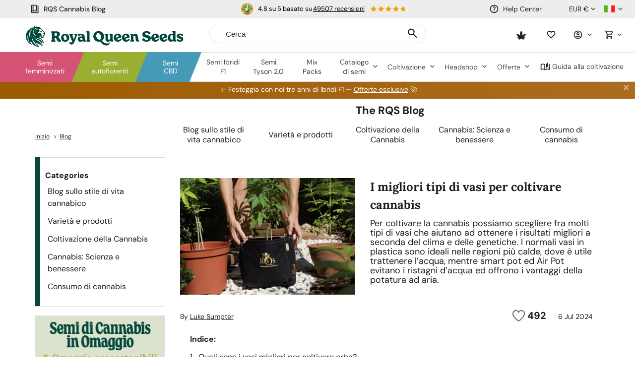

--- FILE ---
content_type: text/html; charset=utf-8
request_url: https://www.royalqueenseeds.it/blog-tipi-di-contenitori-per-coltivare-erba-n445
body_size: 49571
content:
<!DOCTYPE html PUBLIC "-//W3C//DTD XHTML 1.1//EN" "http://www.w3.org/TR/xhtml11/DTD/xhtml11.dtd">
<html xmlns="http://www.w3.org/1999/xhtml" xml:lang="it" lang="it">
<head>
	<title>I migliori tipi di vasi per coltivare cannabis - RQS Blog</title>
	<meta name="description" content="I migliori vasi per coltivare erba sono quelli tradizionali in terracotta oppure i futuristici Air Pot? Leggi un’analisi approfondita dei diversi tipi di vasi." />

	<meta property="og:site_name" content="Royal Queen Seeds" />
			<meta property="og:title" content="I migliori tipi di vasi per coltivare cannabis - RQS Blog"/>
							<meta property="og:description" content="I migliori vasi per coltivare erba sono quelli tradizionali in terracotta oppure i futuristici Air Pot? Leggi un’analisi approfondita dei diversi tipi di vasi."/>
				<meta property="og:type" content="article" />

	<meta property="og:image" content="https://www.royalqueenseeds.it/modules/prestablog/themes/royalqueenseeds/up-img/445.jpg?updtime=1761034120">	<meta http-equiv="Content-Type" content="application/xhtml+xml; charset=utf-8" />
	<meta name="robots" content="index,follow" />
	<meta content="width=device-width, initial-scale=1.0, maximum-scale=1.0, minimum-scale=1.0, user-scalable=no" name="viewport" />

						<link rel="preload" as="image" href="/modules/prestablog/themes/royalqueenseeds/up-img/445.jpg">
			
	
	<link rel="icon" type="image/vnd.microsoft.icon" href="https://www.royalqueenseeds.it/img/favicon.ico?1764859095" />
	<link rel="shortcut icon" type="image/x-icon" href="https://www.royalqueenseeds.it/img/favicon.ico?1764859095" />
	<link rel="apple-touch-icon" sizes="57x57" href="https://www.royalqueenseeds.it/img/57x57.png">
	<link rel="apple-touch-icon" sizes="60x60" href="https://www.royalqueenseeds.it/img/60x60.png">
	<link rel="apple-touch-icon" sizes="72x72" href="https://www.royalqueenseeds.it/img/72x72.png">
	<link rel="apple-touch-icon" sizes="76x76" href="https://www.royalqueenseeds.it/img/76x76.png">
	<link rel="apple-touch-icon" sizes="114x114" href="https://www.royalqueenseeds.it/img/114x114.png">
	<link rel="apple-touch-icon" sizes="120x120" href="https://www.royalqueenseeds.it/img/120x120.png">
	<link rel="apple-touch-icon" sizes="144x144" href="https://www.royalqueenseeds.it/img/144x144.png">
	<link rel="apple-touch-icon" sizes="152x152" href="https://www.royalqueenseeds.it/img/152x152.png">
	<link rel="apple-touch-icon" sizes="180x180" href="https://www.royalqueenseeds.it/img/180x180.png">
	<link rel="icon" type="image/png" sizes="32x32" href="https://www.royalqueenseeds.it/img/32x32.png">
	<link rel="icon" type="image/png" sizes="16x16" href="https://www.royalqueenseeds.it/img/16x16.png">

	<link media="all" type="text/css" href="/themes/royalqueenseeds/dist/styles/webvitals.css?_=b4d86a89eaa20bdccc99d14129b126f7" rel="stylesheet"/>
	<link media="all" type="text/css" href="/js/tiny_mce/plugins/tablepresets/css/table_styles.css" rel="stylesheet"/>
            			<link href="/themes/royalqueenseeds/dist/styles/blog.css?_=b4d86a89eaa20bdccc99d14129b126f7" rel="stylesheet" type="text/css" media="all" />
        			<link href="/themes/royalqueenseeds/dist/styles/webvitals_non_main.css?_=b4d86a89eaa20bdccc99d14129b126f7" rel="stylesheet" type="text/css" media="all" />
            	<script type="32a88c86f2b1777ffaa6000b-text/javascript">
		var baseDir = 'https://www.royalqueenseeds.it/';
		var static_token = 'b853a305f8637ab436132b7b93738915';
		var token = 'edfdabae1541fe2cbce52c21c789ffc8';
		var priceDisplayPrecision = 2;
		var priceDisplayMethod = 0;
		var roundMode = 2;
		var captcha_loaded = false;
		var id_language = 5;
		var detachedRecommended = [];
		var slidersCollection = [];
	</script>
	<script type="32a88c86f2b1777ffaa6000b-text/javascript">(function(w,d,u){w.readyQ=[];w.bindReadyQ=[];function p(x,y){if(x=="ready"){w.bindReadyQ.push(y);}else{w.readyQ.push(x);}};var a={ready:p,bind:p};w.$=w.jQuery=function(f){if(f===d||f===u){return a}else{p(f)}}})(window,document)</script>
							<link rel="canonical" href="https://www.royalqueenseeds.it/blog-tipi-di-contenitori-per-coltivare-erba-n445" />
				<meta content="https://www.royalqueenseeds.it/blog-tipi-di-contenitori-per-coltivare-erba-n445" property="og:url" />
							<link rel="alternate" hreflang="en" href="https://www.royalqueenseeds.com/blog-types-of-containers-for-growing-weed-n445" />
					<link rel="alternate" hreflang="x-default" href="https://www.royalqueenseeds.com/blog-types-of-containers-for-growing-weed-n445" />
					<link rel="alternate" hreflang="en-US" href="https://www.royalqueenseeds.com/us/blog-types-of-containers-for-growing-weed-n445" />
					<link rel="alternate" hreflang="en-GB" href="https://www.royalqueenseeds.com/uk/blog-types-of-containers-for-growing-weed-n445" />
					<link rel="alternate" hreflang="fr-FR" href="https://www.royalqueenseeds.fr/blog-les-meilleurs-types-de-pots-pour-cultiver-du-cannabis-n445" />
					<link rel="alternate" hreflang="es-ES" href="https://www.royalqueenseeds.es/blog-los-mejores-tipos-de-maceta-para-cultivar-marihuana-n445" />
					<link rel="alternate" hreflang="de-DE" href="https://www.royalqueenseeds.de/blog-verschiedene-behaelter-fuer-den-anbau-von-cannabispflanzen-n445" />
					<link rel="alternate" hreflang="it-IT" href="https://www.royalqueenseeds.it/blog-tipi-di-contenitori-per-coltivare-erba-n445" />
					<link rel="alternate" hreflang="nl-NL" href="https://www.royalqueenseeds.nl/blog-de-beste-soorten-potten-om-wiet-in-te-kweken-n445" />
					<link rel="alternate" hreflang="nl-BE" href="https://www.royalqueenseeds.be/blog-verschillende-typen-containers-voor-het-kweken-van-wiet-n445" />
					<link rel="alternate" hreflang="cs-CZ" href="https://www.royalqueenseeds.cz/blog-ruzne-druhy-kvetinacu-pro-pestovani-konopi-n445" />
			 
		
<script type="32a88c86f2b1777ffaa6000b-text/javascript">
	var analyticsCookieEnabled = 1;
	var preferencesCookieEnabled = 0;

	window.dataLayer = window.dataLayer || [];

	
	// next code is used only in ENHANCED COMMERCE
				window.dataLayer.push({
				'cookieAnalyticalAccepted': 'true',
				'cookiePreferenceAccepted': 'false'
			});

		
		
			var impressionsListing = [];

			document.addEventListener("DOMContentLoaded", function() {
				pushImpressions(impressionsListing);
				document.addEventListener('afterAddToWishlist', function (e) {
					var parsedGAData = JSON.parse(e.detail.gaData);
					window.dataLayer.push({ ecommerce: null });
					window.dataLayer.push({
						'event': 'add_to_wishlist',
						'ecommerce': {
							'currency': 'EUR',
							'value': parsedGAData.price,
							'items': [
								parsedGAData
							]
						}
					});
				})
			});
		

		
		
		
		
			function pushImpressions(impressionsArray)
			{
				if (impressionsArray.length > 0) {
					var ga4Impressions = impressionsArray.slice();
					//GA4
					var pGA4 = [];
					for (var i = 0; i < ga4Impressions.length; i++) {
						pGA4.push({
							item_id: ga4Impressions[i].id,
							item_name: ga4Impressions[i].name,
							item_category: ga4Impressions[i].category,
							item_brand: ga4Impressions[i].brand,
							item_list_name: ga4Impressions[i].list,
							item_variant: ga4Impressions[i].variant,
							index: ga4Impressions[i].position-1
						});
					}
					window.dataLayer.push({ 'ecommerce': null });
					window.dataLayer.push({
						'event': 'view_item_list',
						'ecommerce': {
							'items': pGA4
						}
					});
				}
			}

			function googleAnalyticsClick(id, name, variant, list_action, category, brand, position) {
				//GA4
				let pGA4 = [];
				pGA4.push({
					item_id: id,
					item_name: name,
					item_category: category,
					item_brand: brand,
					item_list_name: list_action,
					item_variant: variant,
					index: position-1
				});
				window.dataLayer.push({ 'ecommerce': null });
				window.dataLayer.push({
					'event': 'select_item',
					'ecommerce': {
						'items': pGA4
					}
				});
			}

			function googleAnalyticsAddRemoveAction(type, callerElement, qty, remove, id, id_attribute, name, price, category, brand, variant, addedFromProductPage) {

				if(type === 'variables') { // use passed

					if (category === null) {
						category = $(callerElement).data('ga-list');
					}

					//GA4
					var ga4cartEvent = 'add_to_cart';
					if (remove === true) {
						ga4cartEvent = 'remove_from_cart';
					}
					window.dataLayer.push({ ecommerce: null });
					window.dataLayer.push({
						'event': ga4cartEvent,
						'ecommerce': {
							'currency': 'EUR',
							'value': price*qty,
							'items': [
								{
									item_id: id,
									item_name: name,
									item_category: category,
									item_variant: variant,
									item_brand: brand,
									price: price,
									quantity: qty
								}
							]
						}
					});
				}else if(type === 'bundle') {

					//GA4
					var ga4cartEvent = 'add_to_cart';
					if (remove === true) {
						ga4cartEvent = 'remove_from_cart';
					}
					window.dataLayer.push({ ecommerce: null });
					window.dataLayer.push({
						'event': ga4cartEvent,
						'ecommerce': {
							'currency': 'EUR',
							'value': price,
							'items': [
								{
									item_id: id,
									item_name: name,
									price: price,
									quantity: 1
								}
							]
						}
					});
				}
				else if(type === 'ajax') { // obtain data by ajax call

					$.ajax({
						type: 'POST',
						url: baseDir + 'modules/ganalytics/ajax.php',
						async: true,
						cache: false,
						dataType: "json",
						data: 'id_product=' + id +'&id_product_attribute=' + id_attribute,
						success: function (jsonData) {
							//GA4
							var ga4cartEvent = 'add_to_cart';
							if (remove === true) {
								ga4cartEvent = 'remove_from_cart';
							}
							window.dataLayer.push({ ecommerce: null });
							window.dataLayer.push({
								'event': ga4cartEvent,
								'ecommerce': {
									'currency': jsonData.currency,
									'value': jsonData.price*qty,
									'items': [
										{
											item_id: id,
											item_name: jsonData.productGANamings.name,
											item_category: jsonData.productGANamings.category,
											item_variant: jsonData.productGANamings.attribute,
											item_brand: jsonData.productGANamings.brand,
											price: jsonData.price,
											quantity: qty
										}
									]
								}
							});
						}
					});

				}
			}

			function googleAnalyticsStepSend(step, option = false, products = false, ga4 = false) {
				//GA4
				if (ga4 && option) {
									}

			}
		

	
</script><meta property="fb:app_id" content="1568295146749723" /><!-- Twitter tags -->
<meta name="twitter:card" content="summary_large_image">
<meta name="twitter:site" content="@royalqueenseeds">
<meta name="twitter:title" content="I migliori tipi di vasi per coltivare cannabis">
<meta name="twitter:description" content="I migliori vasi per coltivare erba sono quelli tradizionali in terracotta oppure i futuristici Air Pot? Leggi un’analisi approfondita dei diversi tipi di vasi."><meta name="twitter:image" content="https://www.royalqueenseeds.it/modules/prestablog/themes/royalqueenseeds/up-img/445.jpg"><!-- /Twitter tags --><!-- START OF DOOFINDER SCRIPT -->
  <script type="32a88c86f2b1777ffaa6000b-text/javascript">
    var dfLayerOptions = {
      installationId: "b90e745a-4464-407c-bd6e-9c0ad019f2a0",
      zone: "eu1",
      currency: "EUR",
    };
    (function (l, a, y, e, r, s) {
      r = l.createElement(a); r.onload = e; r.async = 1; r.src = y;
      s = l.getElementsByTagName(a)[0]; s.parentNode.insertBefore(r, s);
    })(document, 'script', 'https://cdn.doofinder.com/livelayer/1/js/loader.min.js', function () {
      doofinderLoader.load(dfLayerOptions);
    });

    document.addEventListener('doofinder.cart.add', function(event) {

      const checkIfCartItemHasVariation = (cartObject) => {
        return (cartObject.item_id === cartObject.grouping_id) ? false : true;
      }

      /**
      * Returns only ID from string
      */
      const sanitizeVariationID = (variationID) => {
        return variationID.replace(/\D/g, "")
      }

      doofinderManageCart({
        cartURL          : "",  //required for prestashop 1.7, in previous versions it will be empty.
        cartToken        : "b853a305f8637ab436132b7b93738915",
        productID        : checkIfCartItemHasVariation(event.detail) ? event.detail.grouping_id : event.detail.item_id,
        customizationID  : checkIfCartItemHasVariation(event.detail) ? sanitizeVariationID(event.detail.item_id) : 0,   // If there are no combinations, the value will be 0
        cuantity         : event.detail.amount,
      });
    });
  </script>
<!-- END OF DOOFINDER SCRIPT -->

	<!-- Start VWO Async SmartCode -->
	<link rel="preconnect" href="https://dev.visualwebsiteoptimizer.com" />
	<script type='text/javascript' data-cfasync="false" id='vwoCode'>
		window._vwo_code || (function() {
			var account_id=1013506,
				version=2.1,
				settings_tolerance=2000,
				hide_element='body',
				hide_element_style = 'opacity:0 !important;filter:alpha(opacity=0) !important;background:none !important;transition:none !important;',
				/* DO NOT EDIT BELOW THIS LINE */
				f=false,w=window,d=document,v=d.querySelector('#vwoCode'),cK='_vwo_'+account_id+'_settings',cc={};try{var c=JSON.parse(localStorage.getItem('_vwo_'+account_id+'_config'));cc=c&&typeof c==='object'?c:{}}catch(e){}var stT=cc.stT==='session'?w.sessionStorage:w.localStorage;code={nonce:v&&v.nonce,use_existing_jquery:function(){return typeof use_existing_jquery!=='undefined'?use_existing_jquery:undefined},library_tolerance:function(){return typeof library_tolerance!=='undefined'?library_tolerance:undefined},settings_tolerance:function(){return cc.sT||settings_tolerance},hide_element_style:function(){return'{'+(cc.hES||hide_element_style)+'}'},hide_element:function(){if(performance.getEntriesByName('first-contentful-paint')[0]){return''}return typeof cc.hE==='string'?cc.hE:hide_element},getVersion:function(){return version},finish:function(e){if(!f){f=true;var t=d.getElementById('_vis_opt_path_hides');if(t)t.parentNode.removeChild(t);if(e)(new Image).src='https://dev.visualwebsiteoptimizer.com/ee.gif?a='+account_id+e}},finished:function(){return f},addScript:function(e){var t=d.createElement('script');t.type='text/javascript';if(e.src){t.src=e.src}else{t.text=e.text}v&&t.setAttribute('nonce',v.nonce);d.getElementsByTagName('head')[0].appendChild(t)},load:function(e,t){var n=this.getSettings(),i=d.createElement('script'),r=this;t=t||{};if(n){i.textContent=n;d.getElementsByTagName('head')[0].appendChild(i);if(!w.VWO||VWO.caE){stT.removeItem(cK);r.load(e)}}else{var o=new XMLHttpRequest;o.open('GET',e,true);o.withCredentials=!t.dSC;o.responseType=t.responseType||'text';o.onload=function(){if(t.onloadCb){return t.onloadCb(o,e)}if(o.status===200||o.status===304){_vwo_code.addScript({text:o.responseText})}else{_vwo_code.finish('&e=loading_failure:'+e)}};o.onerror=function(){if(t.onerrorCb){return t.onerrorCb(e)}_vwo_code.finish('&e=loading_failure:'+e)};o.send()}},getSettings:function(){try{var e=stT.getItem(cK);if(!e){return}e=JSON.parse(e);if(Date.now()>e.e){stT.removeItem(cK);return}return e.s}catch(e){return}},init:function(){if(d.URL.indexOf('__vwo_disable__')>-1)return;var e=this.settings_tolerance();w._vwo_settings_timer=setTimeout(function(){_vwo_code.finish();stT.removeItem(cK)},e);var t;if(this.hide_element()!=='body'){t=d.createElement('style');var n=this.hide_element(),i=n?n+this.hide_element_style():'',r=d.getElementsByTagName('head')[0];t.setAttribute('id','_vis_opt_path_hides');v&&t.setAttribute('nonce',v.nonce);t.setAttribute('type','text/css');if(t.styleSheet)t.styleSheet.cssText=i;else t.appendChild(d.createTextNode(i));r.appendChild(t)}else{t=d.getElementsByTagName('head')[0];var i=d.createElement('div');i.style.cssText='z-index: 2147483647 !important;position: fixed !important;left: 0 !important;top: 0 !important;width: 100% !important;height: 100% !important;background: white !important;display: block !important;';i.setAttribute('id','_vis_opt_path_hides');i.classList.add('_vis_hide_layer');t.parentNode.insertBefore(i,t.nextSibling)}var o=window._vis_opt_url||d.URL,s='https://dev.visualwebsiteoptimizer.com/j.php?a='+account_id+'&u='+encodeURIComponent(o)+'&vn='+version;if(w.location.search.indexOf('_vwo_xhr')!==-1){this.addScript({src:s})}else{this.load(s+'&x=true')}}};w._vwo_code=code;code.init();})();
	</script>
	<!-- End VWO Async SmartCode -->
<!-- Criteo Tag -->
<script type="32a88c86f2b1777ffaa6000b-text/javascript">
	window.dataLayer = window.dataLayer || [];
	
	
		
	
		
</script>
<!-- End Criteo Tag -->

	<!-- Google Tag Manager -->
		
		<script type="32a88c86f2b1777ffaa6000b-text/javascript">(function(w,d,s,l,i){w[l]=w[l]||[];w[l].push({'gtm.start':
					new Date().getTime(),event:'gtm.js'});var f=d.getElementsByTagName(s)[0],
				j=d.createElement(s),dl=l!='dataLayer'?'&l='+l:'';j.async=true;j.src=
				'https://www.googletagmanager.com/gtm.js?id='+i+dl;f.parentNode.insertBefore(j,f);
			})(window,document,'script','dataLayer','GTM-WM57SWF');</script>
	
		<!-- End Google Tag Manager -->
		<script async src="//royalqueenseedssp.api.useinsider.com/ins.js?id=10003050" integrity="" type="32a88c86f2b1777ffaa6000b-text/javascript"></script>
	
			
	</head>
<body id="prestablog" class=" lang-it prestablog_page     hubspot_enabled " data-lang-iso="it">

<!-- Google Tag Manager (noscript) -->
<noscript><iframe src="https://www.googletagmanager.com/ns.html?id=GTM-WM57SWF"
				  height="0" width="0" style="display:none;visibility:hidden"></iframe></noscript>

<div id="wrap">
	<div id="header" class="header ">
					<script type="32a88c86f2b1777ffaa6000b-text/javascript">
	var barSlideDisplayTime = 4;
	var barTickerTape = 0;
</script>


	<div id="topinfobar_container_mobile" class="topinfobar_container bar-carousel swiper">
					<button class="prev"><img src="/modules/topinfobar/icons/arrow.svg" alt="Arrow"></button>
				<ul class="swiper-wrapper">
								<script type="32a88c86f2b1777ffaa6000b-text/javascript">
	window['stopShowingCondition_mobile_1'] = '';
	window['seen_x_times_mobile_1'] = 0;
	window['seenCurrent_mobile_1'] = 0;
	window['frequencyValue_mobile_1'] = '';
	window['frequency_number_mobile_1'] = 0;
	window['timerBarEvent_mobile_1'] = 'landing';
	window['timerBarEventTiming_mobile_1'] = 0;
	window['timerBarTriggerElement_mobile_1'] = '';
</script>
<style>
		#topinfobar_mobile_1 {
				padding: 15px 0;
			}
</style>

<li id="topinfobar_mobile_1" class="topinfobar topinfobar_mobile" data-bar_id="1">
				<div class="ekomi_widget ">
	<div id="widget-container-top" class="ekomi-widget-container">
		<div class="reviews-containter" onclick="if (!window.__cfRLUnblockHandlers) return false; window.open('https://www.ekomi.co.uk/review-RoyalQueenSeeds.html','_blank')" data-cf-modified-32a88c86f2b1777ffaa6000b-="">
			<div class="seal-area pull-left">
				<img src="https://sw-assets.ekomiapps.de/resources/it_seal_gold-56.png" width="24" height="24" title="eKomi gold seal Award" alt="eKomi gold seal">
			</div>
			<p class="reviews-detail pull-left">
									4.8 su 5 basato su <span class="total-reviews">49507 recensioni</span>
							</p>
			<div class="stars-white pull-left">
				<div class="stars-yellow" style="width:69.12px"></div>
			</div>
		</div>
	</div>
</div>
	</li>
								<script type="32a88c86f2b1777ffaa6000b-text/javascript">
	window['stopShowingCondition_mobile_2'] = '';
	window['seen_x_times_mobile_2'] = 0;
	window['seenCurrent_mobile_2'] = 0;
	window['frequencyValue_mobile_2'] = '';
	window['frequency_number_mobile_2'] = 0;
	window['timerBarEvent_mobile_2'] = 'landing';
	window['timerBarEventTiming_mobile_2'] = 0;
	window['timerBarTriggerElement_mobile_2'] = '';
</script>
<style>
		#topinfobar_mobile_2 {
				padding: 15px 0;
			}
</style>

<li id="topinfobar_mobile_2" class="topinfobar topinfobar_mobile" data-bar_id="2">
				<div class="bar-container">
			
		</div>
	</li>
					</ul>
					<button class="next"><img src="/modules/topinfobar/icons/arrow.svg" alt="Arrow"></button>
			</div>

						<div class=" fixed-header ">
						<div class="visible-lg visible-md fixed-header-index-wrapper"></div>
						<div class="header-container">
                				<div class="row">
																		<a class="header-logo hidden-mobile" href="https://www.royalqueenseeds.it/" title="Royal Queen Seeds"><img src="/themes/royalqueenseeds/dist/images/rqs_rebranding_logo_header.svg"  /></a>
							<!-- Header links desktop -->
<div id="header_links" class="header-links header-block">
    		<a href="https://www.royalqueenseeds.it/Cannabis-Blog">
			<span class="rqs-icon icon-book"></span>
			RQS Cannabis Blog
		</a>
    	</div>
<!-- /Header links desktop -->
<!-- Languages block desktop -->
<div id="languages-block" class="text-right languages-block header-block">
	<div class="header-dropdown-wrapper">
		<a class="header-dropdown-menu-link">
							<img class="lang-icon" src="/themes/royalqueenseeds/dist/images/lang/it.png" alt="it" />
										<i class="fa fa-angle-down"></i>
					</a>

        		<ul id="first-languages" class="languages-list header-dropdown">
																						<li class="item ">
																																											<a href="https://www.royalqueenseeds.com/blog-types-of-containers-for-growing-weed-n445" title="English" >
															
																			<img class="lang-icon" src="/themes/royalqueenseeds/dist/images/lang/en.png" alt="en" width="16" height="11" />
																			</a>
											</li>
																															<li class="item ">
																																											<a href="https://www.royalqueenseeds.com/uk/blog-types-of-containers-for-growing-weed-n445" title="English" >
															
																			<img class="lang-icon" src="/themes/royalqueenseeds/dist/images/lang/uk.png" alt="uk" width="16" height="11" />
																			</a>
											</li>
																															<li class="item ">
																																											<a href="https://www.royalqueenseeds.es/blog-los-mejores-tipos-de-maceta-para-cultivar-marihuana-n445" title="Español" >
															
																			<img class="lang-icon" src="/themes/royalqueenseeds/dist/images/lang/es.png" alt="es" width="16" height="11" />
																			</a>
											</li>
																															<li class="item  selected">
																									<img class="lang-icon" src="/themes/royalqueenseeds/dist/images/lang/it.png" alt="it" width="16" height="11" />
																	</li>
																															<li class="item ">
																																											<a href="https://www.royalqueenseeds.be/blog-verschillende-typen-containers-voor-het-kweken-van-wiet-n445" title="Belgian" >
															
																			<img class="lang-icon" src="/themes/royalqueenseeds/dist/images/lang/bl.png" alt="be" />
																			</a>
											</li>
																															<li class="item ">
																																											<a href="https://www.royalqueenseeds.cz/blog-ruzne-druhy-kvetinacu-pro-pestovani-konopi-n445" title="Czech" >
															
																			<img class="lang-icon" src="/themes/royalqueenseeds/dist/images/lang/cs.png" alt="cs" width="16" height="11" />
																			</a>
											</li>
																															<li class="item ">
																																											<a href="https://www.royalqueenseeds.pt/Cannabis-Blog" title="Português" >
															
																			<img class="lang-icon" src="/themes/royalqueenseeds/dist/images/lang/pt.png" alt="pt" width="16" height="11" />
																			</a>
											</li>
																															<li class="item ">
																																											<a href="https://www.royalqueenseeds.hu/Cannabis-Blog" title="Hungarian" >
															
																			<img class="lang-icon" src="/themes/royalqueenseeds/dist/images/lang/hu.png" alt="hu" width="16" height="11" />
																			</a>
											</li>
																															<li class="item ">
																																											<a href="https://www.royalqueenseeds.gr/Cannabis-Blog" title="Greek" >
															
																			<img class="lang-icon" src="/themes/royalqueenseeds/dist/images/lang/el.png" alt="el" width="16" height="11" />
																			</a>
											</li>
																															<li class="item ">
																																											<a href="https://www.royalqueenseeds.dk/Cannabis-Blog" title="Danish" >
															
																			<img class="lang-icon" src="/themes/royalqueenseeds/dist/images/lang/da.png" alt="da" width="16" height="11" />
																			</a>
											</li>
																																		<li class="item ">
																																											<a href="https://www.royalqueenseeds.com/us/blog-types-of-containers-for-growing-weed-n445" title="English" class="us-com-link">
															
																			<img class="lang-icon" src="/themes/royalqueenseeds/dist/images/lang/us.png" alt="us" width="16" height="11" />
																			</a>
											</li>
																															<li class="item ">
																																											<a href="https://www.royalqueenseeds.fr/blog-les-meilleurs-types-de-pots-pour-cultiver-du-cannabis-n445" title="Français" >
															
																			<img class="lang-icon" src="/themes/royalqueenseeds/dist/images/lang/fr.png" alt="fr" width="16" height="11" />
																			</a>
											</li>
																															<li class="item ">
																																											<a href="https://www.royalqueenseeds.de/blog-verschiedene-behaelter-fuer-den-anbau-von-cannabispflanzen-n445" title="Deutsch" >
															
																			<img class="lang-icon" src="/themes/royalqueenseeds/dist/images/lang/de.png" alt="de" width="16" height="11" />
																			</a>
											</li>
																															<li class="item ">
																																											<a href="https://www.royalqueenseeds.nl/blog-de-beste-soorten-potten-om-wiet-in-te-kweken-n445" title="Dutch" >
															
																			<img class="lang-icon" src="/themes/royalqueenseeds/dist/images/lang/nl.png" alt="nl" width="16" height="11" />
																			</a>
											</li>
																															<li class="item ">
																																											<a href="https://www.royalqueenseeds.cat/Cannabis-Blog" title="Catalan" >
															
																			<img class="lang-icon" src="/themes/royalqueenseeds/dist/images/lang/ca.png" alt="ca" width="16" height="11" />
																			</a>
											</li>
																															<li class="item ">
																																											<a href="https://www.royalqueenseeds.pl/Cannabis-Blog" title="Polish" >
															
																			<img class="lang-icon" src="/themes/royalqueenseeds/dist/images/lang/pl.png" alt="pl" width="16" height="11" />
																			</a>
											</li>
																															<li class="item ">
																																											<a href="https://www.royalqueenseeds.fi/Cannabis-Blog" title="Finnish" >
															
																			<img class="lang-icon" src="/themes/royalqueenseeds/dist/images/lang/fi.png" alt="fi" width="16" height="11" />
																			</a>
											</li>
																															<li class="item ">
																																											<a href="https://www.royalqueenseeds.se/Cannabis-Blog" title="Swedish" >
															
																			<img class="lang-icon" src="/themes/royalqueenseeds/dist/images/lang/se.png" alt="se" width="16" height="11" />
																			</a>
											</li>
																															<li class="item ">
																																											<a href="https://www.royalqueenseeds.ro/Cannabis-Blog" title="Romanian" >
															
																			<img class="lang-icon" src="/themes/royalqueenseeds/dist/images/lang/ro.png" alt="ro" width="16" height="11" />
																			</a>
											</li>
																										<li class="item"> &nbsp; </li>
					</ul>
        	</div>
</div>
<!-- /Languages block desktop -->

<!-- Block currencies desktop -->
<div class="currencies-block-top header-block">
	<div class="header-dropdown-wrapper">
		<a class="header-dropdown-menu-link" id="current-currency" href="javascript:void(0)">
			<i class="fa fa-university"></i>
			<span>EUR €</span>
            <i class="fa fa-angle-down"></i>		</a>

				<ul class="currencies header-dropdown">
							<li class="item ">
					<form action="https://www.royalqueenseeds.it/changecurrency.php" method="POST">
						<input type="hidden" name="id_currency" value="2" />
						<input type="submit" class="currency currency-change-submit" onclick="if (!window.__cfRLUnblockHandlers) return false; setCurrency(2);return false;" value="USD $" data-cf-modified-32a88c86f2b1777ffaa6000b-="" />
					</form>
				</li>
							<li class="item selected">
					<form action="https://www.royalqueenseeds.it/changecurrency.php" method="POST">
						<input type="hidden" name="id_currency" value="1" />
						<input type="submit" class="currency currency-change-submit" onclick="if (!window.__cfRLUnblockHandlers) return false; setCurrency(1);return false;" value="EUR €" data-cf-modified-32a88c86f2b1777ffaa6000b-="" />
					</form>
				</li>
							<li class="item ">
					<form action="https://www.royalqueenseeds.it/changecurrency.php" method="POST">
						<input type="hidden" name="id_currency" value="3" />
						<input type="submit" class="currency currency-change-submit" onclick="if (!window.__cfRLUnblockHandlers) return false; setCurrency(3);return false;" value="GBP £" data-cf-modified-32a88c86f2b1777ffaa6000b-="" />
					</form>
				</li>
							<li class="item ">
					<form action="https://www.royalqueenseeds.it/changecurrency.php" method="POST">
						<input type="hidden" name="id_currency" value="6" />
						<input type="submit" class="currency currency-change-submit" onclick="if (!window.__cfRLUnblockHandlers) return false; setCurrency(6);return false;" value="PLN zł" data-cf-modified-32a88c86f2b1777ffaa6000b-="" />
					</form>
				</li>
					</ul>
        	</div>
</div>
<!-- /Block currencies desktop -->
<!-- Customer support block -->
<div class="hidden-sm hidden-xs header-block support-wrapper hidden-mobile">
	<a href="https://www.royalqueenseeds.it/servizio-clienti" title="Help Center">
		<span class="rqs-icon icon-help"></span><span class="header_contact">Help Center</span>
	</a>
</div>
<!-- /Customer support block --><!-- /Block user information module mobile -->
<!-- Ajax cart mobile -->
<div class="col-xs-2 text-right cart-mobile-wrapper mobile-menu-item ">
	<a href="https://www.royalqueenseeds.it/ordine" title="Il tuo carrello">
		<span class="rqs-icon icon-shopping-cart"></span>
		<span id="nb-products-mobile-wrap" class="nb-products-mobile-wrap cart-products-nb-wrap" style="display: none;">
			<span id="nb-products-mobile" class="nb-products-mobile cart-products-nb">0</span>
		</span>
	</a>
</div>
<!-- /Ajax cart mobile -->

<div class="col-xs-2 text-right my-account-mobile-wrapper mobile-menu-item ">
	<a href="https://www.royalqueenseeds.it/il-mio-account" title="My account">
		<span class="rqs-icon icon-account"></span>
        	</a>
</div>

<!-- Block search module desktop -->
<div id="search-block-top" class="mobile-menu-item col-md-12 col-md-offset-0 col-md-pull-0 col-xs-2 search-block-top ">
	<a id="search-icon" class="doofinder-trigger" href="javascript:void(0)"><span class="rqs-icon icon-search"></span></a>
	<form method="get" action="https://www.royalqueenseeds.it/cerca" id="searchbox" class="searchbox-top">
		<div class="search-input">
			<button class="search_button doofinder-trigger"><span class="rqs-icon icon-search search-input-icon"></span></button>
			<input placeholder="Cerca" class="search_query" type="text" id="search_query_top" name="search_query" value="" />
			<div id="search_query_clear" class="hidden"><span class="cross"></span></div>
		</div>
		<input type="hidden" name="orderby" value="position" />
		<input type="hidden" name="orderway" value="desc" />
	</form>
</div>
<!-- /Block search module desktop -->
	<script type="32a88c86f2b1777ffaa6000b-text/javascript">
	// <![CDATA[
	
		$(document).ready( function() {
			$("#search_query_top")
				.autocomplete(
					'https://www.royalqueenseeds.it/cerca', {
						minChars: 3,
						max: 10,
						width: 185,
						selectFirst: false,
						scroll: false,
						dataType: "json",
						resultsClass: 'main-ac-results',
						formatItem: function(data, i, max, value, term) {
							return value;
						},
						parse: function(data) {
							var mytab = new Array();
							for (var i = 0; i < data.length; i++)
								mytab[mytab.length] = { data: data[i], value: data[i].pname };
							return mytab;
						},
						extraParams: {
							ajaxSearch: 1,
							id_lang: 5
						}
					}
				)
				.result(function(event, data, formatted) {
					$('#search_query_top').val(data.pname);
					document.location.href = data.product_link;
				})

			$("#search_query_top").keyup(function() {
				if($(this).val().length > 0) {
					$('#search_query_clear').removeClass('hidden');
				}
				else {
					$('#search_query_clear').addClass('hidden');
				}
			});
		});
	
	// ]]>
	</script>
<!-- /Block search module TOP --><div class="block-user-top hidden-mobile">
	<div id="header-user" class="header-user header-block">
		<!-- Block user information desktop -->
		<div class=" header-dropdown-wrapper account-wrapper">
			<a href="javascript:void(0)" title="Il mio account" class="header-dropdown-menu-link" id="toggle_userinfo">
				<div class="icon-wrap">
					<span class="rqs-icon icon-account"></span>
                    				</div>
				<i class="fa fa-angle-down"></i>
			</a>
            				<div id="userinfo_dropdown" class="header-dropdown-menu">
					<ul>
						<li class="item">
							<a class="button" href="https://www.royalqueenseeds.it/il-mio-account" title="Entra">Entra</a>
						</li>
						<li class="item">
							<a class="text-underline" href="https://www.royalqueenseeds.it/autenticazione?create_account=1" title="Registrare">or Register</a>
						</li>
					</ul>
					<div class="dropdown-notice">
												<span>And enjoy exclusive <span class="bold">rewards and benefits</span> for being a member</span>
					</div>
				</div>
            		</div>
		<!-- /Block user information module desktop -->
		<!-- Ajax cart desktop -->
		<div class="hidden-sm hidden-xs header-block ajax-cart-top">
			<div class="header-dropdown-wrapper basket-wrapper ">
				<a id="toogle-top-cart" href="https://www.royalqueenseeds.it/ordine" title="Il tuo carrello" class="basket">
					<span class="rqs-icon icon-shopping-cart cart-icon cart-icon-empty t"></span>
					<span class="cart-products-nb-wrap " style="display: none;">
						<span class="cart-products-nb">0</span>
					</span>
					<i class="fa fa-angle-down"></i>
				</a>
				<script type="32a88c86f2b1777ffaa6000b-text/javascript">
var CUSTOMIZE_TEXTFIELD = 1;
var customizationIdMessage = 'Customization #';
var removingLinkText = 'remove this product from my cart';
var freeText = 'GRATIS';
var bogoLabel = '1+1';
</script>
<!-- MODULE Block cart -->
<div class="cart_block_top hidden-sm hidden-xs">
	<div class="block_content">
		<div class="top_ajax_cart">
			<div class="title">RIEPILOGO CARRELLO</div>

			<div class="cart-content">
												<p class="gifts-title hidden-shallow">Inclusi articoli gratuiti</p>
				<table class="gifts product-items hidden-shallow">
									</table>
			</div>

			<div class=" cart_block_no_products" id="top_cart_block_no_products">
				Nessun prodotto nel carrello.
				<a id="cart-continue-shopping" href="#">Continua lo shopping.</a>
			</div>

			<div class="purchase-limit-error-uk" style="display: none;">
				<div class="content">
					<div class="info-icon">
						<img src="/themes/royalqueenseeds/dist/images/info.svg" alt="info icon">
					</div>
					<div class="text">
						<div class="title-error">Amount exceeded</div>
						<div class="text-error"></div>
					</div>
				</div>
			</div>

			<div class="cart-prices-block total hidden-shallow">
                					<span>Subtotale:</span>
                				<span id="cart_block_total" class="price ajax_block_cart_total">€ 0.00</span>
			</div>
			<div class="checkout-button hidden-shallow">
								<a href="#" class="button top-cart-close-btn" title="Continua lo shopping">Continua lo shopping</a>
				<a href="https://www.royalqueenseeds.it/ordine" class="button top-cart-checkout-btn disabled" title="Procedi al pagamento">Procedi al pagamento</a>
			</div>
		</div>
	</div>
</div>
<!-- /MODULE Block cart -->			</div>
		</div>

		<!-- /Ajax cart desktop -->
	</div>
<div id="header-wishlist" class="header-block hidden-xs hidden-sm">
	<a href="https://www.royalqueenseeds.it/saved-items">
		<span class="rqs-icon icon-favorite"></span>
		<span class="sr-only">Saved items</span>
	</a>
</div>
	<div id="splio-header-link" class="header-block hidden-xs hidden-sm">
		<a href="https://www.royalqueenseeds.it/rqs-growers-program">
			<span class="rqs-icon icon-cannabis"></span>
			<div class="title">
				<span class="rand">Growers</span>
				<span>Club</span>
			</div>
		</a>
	</div>
</div><div class="hidden-sm hidden-xs header-logo-block hidden-mobile header-logo-blog ">
	<div class="green colorize pull-left"></div><div class="white colorize pull-right"></div>
</div>
<!-- Categories block desktop -->
<div class="header-container ">
<div class="hidden-sm hidden-xs header-block second-line hidden-mobile second-line-blog tmcategories ">
		<ul id="cat" class="hidden-sm hidden-xs list-unstyled list-inline tmcategories-list">
																		<li class="category-item   item-1">
					<a href="https://www.royalqueenseeds.it/34-semi-autofiorenti" class="item-link  it">
									<span class="secondary-name">Semi</span>
				<span class="first-line"> autofiorenti</span>
									</a>
</li>
																											<li class="category-item   item-2">
					<a href="https://www.royalqueenseeds.it/33-semi-femminizzati" class="item-link  it">
									<span class="secondary-name">Semi</span>
				<span class="first-line"> femminizzati</span>
									</a>
</li>
																											<li class="category-item   item-3">
					<a href="https://www.royalqueenseeds.it/36-semi-cbd" class="item-link  it">
									<span class="secondary-name">Semi</span>
				<span class="first-line"> CBD</span>
									</a>
</li>
																																																																																																																																																																																																																<li class="category-item item-4" >
					<ul class="list-unstyled extra-categories">
																				<li class="category-item ">
																	<a href="https://www.royalqueenseeds.it/56-semi-ibridi-f1-di-cannabis-" class="item-link">										Semi Ibridi F1									</a>
																																																</li>
																				<li class="category-item ">
																	<a href="https://www.royalqueenseeds.it/92-semi-di-cannabis-tyson-rqs" class="item-link">										Semi Tyson 2.0									</a>
																																																</li>
																				<li class="category-item ">
																	<a href="https://www.royalqueenseeds.it/55-confezioni-di-semi-di-cannabis-misti" class="item-link">										Mix Packs									</a>
																																																</li>
																				<li class="category-item with-subcat">
																	<a href="https://www.royalqueenseeds.it/57-collezioni" class="item-link">										Catalogo di semi									</a>
																&nbsp;<i class="fa fa-angle-down"></i>																	<div class="subcats-wrapper subcats-with-columns">
                                        <div class="columns">																					<div class="col">
																								<div class="subcat-items">
													<ul class="subcat">
																													<a href="https://www.royalqueenseeds.it/57-collezioni" class="see-all">Vedi tutti</a>
																																																																																																								<li class="category-item ">
																<a href="https://www.royalqueenseeds.it/51-usa-premium-seeds" class="item-link it">
																	USA Premium																</a>
															</li>
																																																																											<li class="category-item ">
																<a href="https://www.royalqueenseeds.it/54-regular-cannabis-seeds" class="item-link it">
																	Regolari																</a>
															</li>
																																																																											<li class="category-item ">
																<a href="https://www.royalqueenseeds.it/content/19-cannabis-cups-i-nostri-vincitori" class="item-link it">
																	Pluripremiati																</a>
															</li>
																																																																											<li class="category-item ">
																<a href="https://www.royalqueenseeds.it/i-migliori-semi-di-cannabis" class="item-link it">
																	Semi più venduti																</a>
															</li>
																																																																											<li class="category-item ">
																<a href="https://www.royalqueenseeds.it/new-cannabis-seeds" class="item-link it">
																	Nuove varietà																</a>
															</li>
																											</ul>
												</div>
											</div>
																					<div class="col">
																																							<span class="item-link subcat-caption">Varietà</span>																																					<div class="subcat-items">
													<ul class="subcat">
																																																																																									<li class="category-item ">
																<a href="https://www.royalqueenseeds.it/60-varieta-piu-potenti" class="item-link it">
																	Più potenti 																</a>
															</li>
																																																																											<li class="category-item ">
																<a href="https://www.royalqueenseeds.it/58-semi-con-thc-basso" class="item-link it">
																	THC basso																</a>
															</li>
																																																																											<li class="category-item ">
																<a href="https://www.royalqueenseeds.it/63-semi-per-principianti" class="item-link it">
																	Principianti																</a>
															</li>
																																																																											<li class="category-item ">
																<a href="https://www.royalqueenseeds.it/61-semi-sativa" class="item-link it">
																	Sativa																</a>
															</li>
																																																																											<li class="category-item ">
																<a href="https://www.royalqueenseeds.it/62-semi-indica" class="item-link it">
																	Indica																</a>
															</li>
																																																																											<li class="category-item ">
																<a href="https://www.royalqueenseeds.it/59-semi-con-cbd-alto" class="item-link it">
																	CBD alto																</a>
															</li>
																																																																											<li class="category-item ">
																<a href="https://www.royalqueenseeds.it/64-cannabinoidi-speciali" class="item-link it">
																	CBG, CBDV &amp; THCV																</a>
															</li>
																											</ul>
												</div>
											</div>
																					<div class="col">
																																							<span class="item-link subcat-caption">Caratteristiche</span>																																					<div class="subcat-items">
													<ul class="subcat">
																																																																																									<li class="category-item ">
																<a href="https://www.royalqueenseeds.it/71-varieta-piu-produttive" class="item-link it">
																	Più produttive																</a>
															</li>
																																																																											<li class="category-item ">
																<a href="https://www.royalqueenseeds.it/65-varieta-a-fioritura-rapida" class="item-link it">
																	Fioritura rapida																</a>
															</li>
																																																																											<li class="category-item ">
																<a href="https://www.royalqueenseeds.it/69-varieta-indoor" class="item-link it">
																	Indoor																</a>
															</li>
																																																																											<li class="category-item ">
																<a href="https://www.royalqueenseeds.it/70-varieta-outdoor" class="item-link it">
																	Outdoor																</a>
															</li>
																																																																											<li class="category-item ">
																<a href="https://www.royalqueenseeds.it/66-piante-di-cannabis-piccole" class="item-link it">
																	Piante di cannabis piccole																</a>
															</li>
																																																																											<li class="category-item ">
																<a href="https://www.royalqueenseeds.it/67-varieta-da-serra" class="item-link it">
																	Da serra																</a>
															</li>
																																																																											<li class="category-item ">
																<a href="https://www.royalqueenseeds.it/68-varieta-piu-resistenti" class="item-link it">
																	Varietà più resistenti																</a>
															</li>
																											</ul>
												</div>
											</div>
																					<div class="col">
																																							<a href="https://www.royalqueenseeds.it/72-varieta-popolari" class="item-link subcat-caption">Popolari</a>
																																					<div class="subcat-items">
													<ul class="subcat">
																																																																																									<li class="category-item ">
																<a href="https://www.royalqueenseeds.it/73-varieta-gelato" class="item-link it">
																	Gelato																</a>
															</li>
																																																																											<li class="category-item ">
																<a href="https://www.royalqueenseeds.it/80-varieta-haze" class="item-link it">
																	Haze																</a>
															</li>
																																																																											<li class="category-item ">
																<a href="https://www.royalqueenseeds.it/74-varieta-cookies" class="item-link it">
																	Cookies																</a>
															</li>
																																																																											<li class="category-item ">
																<a href="https://www.royalqueenseeds.it/85-varieta-white-widow" class="item-link it">
																	White Widow																</a>
															</li>
																																																																											<li class="category-item ">
																<a href="https://www.royalqueenseeds.it/75-varieta-amnesia" class="item-link it">
																	Amnesia																</a>
															</li>
																																																																											<li class="category-item ">
																<a href="https://www.royalqueenseeds.it/82-varieta-kush" class="item-link it">
																	Kush																</a>
															</li>
																																																																											<li class="category-item ">
																<a href="https://www.royalqueenseeds.it/76-varieta-afghani" class="item-link it">
																	Afghani																</a>
															</li>
																																																																											<li class="category-item ">
																<a href="https://www.royalqueenseeds.it/83-varieta-skunk" class="item-link it">
																	Skunk																</a>
															</li>
																																																														</ul>
																	<ul class="subcat">
																																														<li class="category-item ">
																<a href="https://www.royalqueenseeds.it/77-varieta-gorilla" class="item-link it">
																	Gorilla																</a>
															</li>
																																																																											<li class="category-item ">
																<a href="https://www.royalqueenseeds.it/86-varieta-purple" class="item-link it">
																	Purple																</a>
															</li>
																																																																											<li class="category-item ">
																<a href="https://www.royalqueenseeds.it/81-varieta-thai" class="item-link it">
																	Thai																</a>
															</li>
																																																																											<li class="category-item ">
																<a href="https://www.royalqueenseeds.it/78-varieta-cheese" class="item-link it">
																	Cheese																</a>
															</li>
																																																																											<li class="category-item ">
																<a href="https://www.royalqueenseeds.it/87-varieta-classiche" class="item-link it">
																	Classiche																</a>
															</li>
																																																																											<li class="category-item ">
																<a href="https://www.royalqueenseeds.it/79-varieta-blueberry" class="item-link it">
																	Blueberry																</a>
															</li>
																																																																											<li class="category-item ">
																<a href="https://www.royalqueenseeds.it/84-varieta-diesel" class="item-link it">
																	Diesel																</a>
															</li>
																											</ul>
												</div>
											</div>
										                                           </div>									</div>
															</li>
																				<li class="category-item with-subcat one-column">
																	<span class="item-link">										Coltivazione									</span>
																&nbsp;<i class="fa fa-angle-down"></i>																											<div class="subcats-wrapper">
																						
																																							<ul class="subcat">
																											
																											<li class="category-item   item-0">
						<a href="https://www.royalqueenseeds.it/47-growing" class="item-link  it">
					Coltivazione
			</a>
</li>
													
																							
																									
																											<li class="category-item   item-0">
						<a href="https://www.royalqueenseeds.it/93-kit-grow-box" class="item-link  it">
					Kit grow box
			</a>
</li>
													
																							
																									
																											<li class="category-item   item-0">
						<a href="https://www.royalqueenseeds.it/94-lampade-a-led-per-coltivazione" class="item-link  it">
					Lampade a LED
			</a>
</li>
													
																							
																									
																											<li class="category-item   item-0">
						<a href="https://www.royalqueenseeds.it/95-accessori-per-grow-box" class="item-link  it">
					Accessori Grow Box
			</a>
</li>
													
																							
																									
																											<li class="category-item last  item-0">
					<a href="https://www.royalqueenseeds.it/48-consociazione-di-piante" class="item-link  it">
					Consociazione di piante
			</a>
</li>
													
																																														</ul>
																					</div>
																								</li>
																				<li class="category-item with-subcat one-column">
																	<span class="item-link">										Headshop									</span>
																&nbsp;<i class="fa fa-angle-down"></i>																											<div class="subcats-wrapper">
																						
																																							<ul class="subcat">
																											
																											<li class="category-item   item-0">
						<a href="https://www.royalqueenseeds.it/90-accessori" class="item-link  it">
					Accessori
			</a>
</li>
													
																							
																									
																											<li class="category-item   item-0">
						<a href="https://www.royalqueenseeds.it/50-vaporizzatori" class="item-link  it">
					Vaporizzatori
			</a>
</li>
													
																							
																									
																											<li class="category-item last  item-0">
						<a href="https://www.royalqueenseeds.it/40-stile-di-vita" class="item-link  it">
					Lifestyle
			</a>
</li>
													
																																														</ul>
																					</div>
																								</li>
																				<li class="category-item with-subcat one-column">
																	<span class="item-link">										Offerte									</span>
																&nbsp;<i class="fa fa-angle-down"></i>																	<div class="subcats-wrapper  few-columns">
                                        																					<div class="col">
																																																																												<div class="subcat-items">
													<ul class="subcat">
																																																																																									<li class="category-item ">
																<a href="https://www.royalqueenseeds.it/content/58-semi-di-cannabis-economici-" class="item-link it">
																	Semi economici																</a>
															</li>
																																																																											<li class="category-item ">
																<a href="https://www.royalqueenseeds.it/content/54-promozioni-e-sconti" class="item-link it">
																	Promotions																</a>
															</li>
																																																																											<li class="category-item ">
																<a href="https://www.royalqueenseeds.it/due-per-uno" class="item-link it">
																	2X1																</a>
															</li>
																											</ul>
												</div>
											</div>
										                                           									</div>
															</li>
						                        							<li class="category-item">
								<a href="https://www.royalqueenseeds.it/guida-alla-coltivazione-della-cannabis" class="item-link grow-guide">
									<span class="rqs-icon icon-stories"></span>
                                    Guida alla coltivazione
								</a>
							</li>
                        					</ul>
				</li>
				<div class="item-4-separator"></div>
					</ul>
</div>
<!-- /Categories block desktop -->
<!-- Categories block mobile -->
<div class="col-xs-2 text-left tmcategories-mobile-wrapper mobile-menu-item ">
	<a id="show-tmcategories-mobile" href="javascript:void(0)">
		<img src="/themes/royalqueenseeds/dist/images/categories-mobile-dark-green.svg" class="burger" />
		<span class="rqs-icon icon-close times hidden"></span>
	</a>
	<ul id="tmcategories-mobile" class="list-unstyled tmcategories-mobile">
					<li class="category-item-mobile top">
				<div class="inline-block">
					<a href="https://www.royalqueenseeds.it/">
						<div class="small-list-contact-link">
							<span class="rqs-icon icon-house"></span>
							<span>Inizio</span>
						</div>
					</a>
				</div>

									<div class="inline-block">
						<a href="https://www.royalqueenseeds.it/cannabis-seedfinder">
							<div class="small-list-contact-link">
								<span class="rqs-icon icon-frame-inspect"></span>
								<span>Seedfinder</span>
							</div>
						</a>
					</div>
				
				<div class="inline-block">
					<div class="small-list-link" id="currencies-list-button">
						<div class="small-list-img-wrap">
							€
						</div>
					</div>
					<ul id="currencies-list" class="list-unstyled small-list">
													<li class="small-item">
								<form action="https://www.royalqueenseeds.it/changecurrency.php" method="POST">
									<input type="hidden" name="id_currency" value="2" />
									<div class="currency-select">
										<input type="submit" class="currency-change-submit" onclick="if (!window.__cfRLUnblockHandlers) return false; javascript:setCurrency(2);return false;" value="$" data-cf-modified-32a88c86f2b1777ffaa6000b-="" />
									</div>
								</form>
							</li>
													<li class="small-item">
								<form action="https://www.royalqueenseeds.it/changecurrency.php" method="POST">
									<input type="hidden" name="id_currency" value="1" />
									<div class="currency-select">
										<input type="submit" class="currency-change-submit selected" onclick="if (!window.__cfRLUnblockHandlers) return false; javascript:setCurrency(1);return false;" value="€" data-cf-modified-32a88c86f2b1777ffaa6000b-="" />
									</div>
								</form>
							</li>
													<li class="small-item">
								<form action="https://www.royalqueenseeds.it/changecurrency.php" method="POST">
									<input type="hidden" name="id_currency" value="3" />
									<div class="currency-select">
										<input type="submit" class="currency-change-submit" onclick="if (!window.__cfRLUnblockHandlers) return false; javascript:setCurrency(3);return false;" value="£" data-cf-modified-32a88c86f2b1777ffaa6000b-="" />
									</div>
								</form>
							</li>
													<li class="small-item">
								<form action="https://www.royalqueenseeds.it/changecurrency.php" method="POST">
									<input type="hidden" name="id_currency" value="6" />
									<div class="currency-select">
										<input type="submit" class="currency-change-submit" onclick="if (!window.__cfRLUnblockHandlers) return false; javascript:setCurrency(6);return false;" value="zł" data-cf-modified-32a88c86f2b1777ffaa6000b-="" />
									</div>
								</form>
							</li>
											</ul>
				</div>
					<div class="inline-block">
						<div class="small-list-link" id="first-languages-button">
							<div class="small-list-img-wrap">
								<img src="/themes/royalqueenseeds/dist/images/tmcategories-mobile/flags/it.png" scrset="/themes/royalqueenseeds/dist/images/tmcategories-mobile/flags/it@2x.png 2x" />
							</div>
						</div>
						<ul id="first-languages" class="list-unstyled small-list mobile-languages-list">
															<li class="small-item">
																																						<a  href="https://www.royalqueenseeds.com/blog-types-of-containers-for-growing-weed-n445" title="English">
																																			<img src="/themes/royalqueenseeds/dist/images/tmcategories-mobile/flags/en.svg"/>
											</a>
								</li>
															<li class="small-item">
																																						<a  href="https://www.royalqueenseeds.com/us/blog-types-of-containers-for-growing-weed-n445" title="English">
																																			<img src="/themes/royalqueenseeds/dist/images/tmcategories-mobile/flags/us.svg"/>
											</a>
								</li>
															<li class="small-item">
																																						<a  href="https://www.royalqueenseeds.com/uk/blog-types-of-containers-for-growing-weed-n445" title="English">
																																			<img src="/themes/royalqueenseeds/dist/images/tmcategories-mobile/flags/uk.svg"/>
											</a>
								</li>
															<li class="small-item">
																																						<a  href="https://www.royalqueenseeds.fr/blog-les-meilleurs-types-de-pots-pour-cultiver-du-cannabis-n445" title="Français">
																																			<img src="/themes/royalqueenseeds/dist/images/tmcategories-mobile/flags/fr.svg"/>
											</a>
								</li>
															<li class="small-item">
																																						<a  href="https://www.royalqueenseeds.es/blog-los-mejores-tipos-de-maceta-para-cultivar-marihuana-n445" title="Español">
																																			<img src="/themes/royalqueenseeds/dist/images/tmcategories-mobile/flags/es.svg"/>
											</a>
								</li>
															<li class="small-item">
																																						<a  href="https://www.royalqueenseeds.de/blog-verschiedene-behaelter-fuer-den-anbau-von-cannabispflanzen-n445" title="Deutsch">
																																			<img src="/themes/royalqueenseeds/dist/images/tmcategories-mobile/flags/de.svg"/>
											</a>
								</li>
															<li class="small-item">
																																						<a class="selected" href="https://www.royalqueenseeds.it/blog-tipi-di-contenitori-per-coltivare-erba-n445" title="Italiano">
																																			<img src="/themes/royalqueenseeds/dist/images/tmcategories-mobile/flags/it.svg"/>
											</a>
								</li>
															<li class="small-item">
																																						<a  href="https://www.royalqueenseeds.nl/blog-de-beste-soorten-potten-om-wiet-in-te-kweken-n445" title="Dutch">
																																			<img src="/themes/royalqueenseeds/dist/images/tmcategories-mobile/flags/nl.svg"/>
											</a>
								</li>
															<li class="small-item">
																																						<a  href="https://www.royalqueenseeds.be/blog-verschillende-typen-containers-voor-het-kweken-van-wiet-n445" title="Belgian">
																																			<img src="/themes/royalqueenseeds/dist/images/tmcategories-mobile/flags/be.svg"/>
											</a>
								</li>
															<li class="small-item">
																																						<a  href="https://www.royalqueenseeds.cat/Cannabis-Blog" title="Catalan">
																																			<img src="/themes/royalqueenseeds/dist/images/tmcategories-mobile/flags/ca.svg"/>
											</a>
								</li>
															<li class="small-item">
																																						<a  href="https://www.royalqueenseeds.cz/blog-ruzne-druhy-kvetinacu-pro-pestovani-konopi-n445" title="Czech">
																																			<img src="/themes/royalqueenseeds/dist/images/tmcategories-mobile/flags/cs.svg"/>
											</a>
								</li>
															<li class="small-item">
																																						<a  href="https://www.royalqueenseeds.pl/Cannabis-Blog" title="Polish">
																																			<img src="/themes/royalqueenseeds/dist/images/tmcategories-mobile/flags/pl.svg"/>
											</a>
								</li>
															<li class="small-item">
																																						<a  href="https://www.royalqueenseeds.pt/Cannabis-Blog" title="Português">
																																			<img src="/themes/royalqueenseeds/dist/images/tmcategories-mobile/flags/pt.svg"/>
											</a>
								</li>
															<li class="small-item">
																																						<a  href="https://www.royalqueenseeds.fi/Cannabis-Blog" title="Finnish">
																																			<img src="/themes/royalqueenseeds/dist/images/tmcategories-mobile/flags/fi.svg"/>
											</a>
								</li>
															<li class="small-item">
																																						<a  href="https://www.royalqueenseeds.hu/Cannabis-Blog" title="Hungarian">
																																			<img src="/themes/royalqueenseeds/dist/images/tmcategories-mobile/flags/hu.svg"/>
											</a>
								</li>
															<li class="small-item">
																																						<a  href="https://www.royalqueenseeds.se/Cannabis-Blog" title="Swedish">
																																			<img src="/themes/royalqueenseeds/dist/images/tmcategories-mobile/flags/se.svg"/>
											</a>
								</li>
															<li class="small-item">
																																						<a  href="https://www.royalqueenseeds.gr/Cannabis-Blog" title="Greek">
																																			<img src="/themes/royalqueenseeds/dist/images/tmcategories-mobile/flags/el.svg"/>
											</a>
								</li>
															<li class="small-item">
																																						<a  href="https://www.royalqueenseeds.ro/Cannabis-Blog" title="Romanian">
																																			<img src="/themes/royalqueenseeds/dist/images/tmcategories-mobile/flags/ro.svg"/>
											</a>
								</li>
															<li class="small-item">
																																						<a  href="https://www.royalqueenseeds.dk/Cannabis-Blog" title="Danish">
																																			<img src="/themes/royalqueenseeds/dist/images/tmcategories-mobile/flags/da.svg"/>
											</a>
								</li>
													</ul>
					</div>
			</li>
			<div class="categories-links">
																		<li class="h6 category-item-mobile category-34 ">
						<div class="category-item">
															<a href="https://www.royalqueenseeds.it/34-semi-autofiorenti" class="item-link category-34"><span class="item-name">Semi di Cannabis Autofiorenti</span>
																	</a>
													</div>
																								</li>
														<li class="h6 category-item-mobile category-33 ">
						<div class="category-item">
															<a href="https://www.royalqueenseeds.it/33-semi-femminizzati" class="item-link category-33"><span class="item-name">Semi Femminizzati di Cannabis</span>
																	</a>
													</div>
																								</li>
														<li class="h6 category-item-mobile category-36 ">
						<div class="category-item">
															<a href="https://www.royalqueenseeds.it/36-semi-cbd" class="item-link category-36"><span class="item-name">Semi di Cannabis CBD</span>
																	</a>
													</div>
																								</li>
														<li class="h6 category-item-mobile category-56 ">
						<div class="category-item">
															<a href="https://www.royalqueenseeds.it/56-semi-ibridi-f1-di-cannabis-" class="item-link category-56"><span class="item-name">Semi Ibridi F1</span>
																	</a>
													</div>
																								</li>
														<li class="h6 category-item-mobile category-92 ">
						<div class="category-item">
															<a href="https://www.royalqueenseeds.it/92-semi-di-cannabis-tyson-rqs" class="item-link category-92"><span class="item-name">Semi Tyson 2.0</span>
																	</a>
													</div>
																								</li>
														<li class="h6 category-item-mobile category-55 ">
						<div class="category-item">
															<a href="https://www.royalqueenseeds.it/55-confezioni-di-semi-di-cannabis-misti" class="item-link category-55"><span class="item-name">Mix Packs</span>
																	</a>
													</div>
																								</li>
														<li class="h6 category-item-mobile category-57 with-subcat">
						<div class="category-item">
															<a href="https://www.royalqueenseeds.it/57-collezioni" class="item-link category-57"><span class="item-name">Catalogo di semi</span>
																			<span class="back">Back</span>
																	</a>
													</div>
													<ul class="subcat level2">
																	<li class="category-item-mobile">
										<div class="see-all">
											<a href="https://www.royalqueenseeds.it/57-collezioni" class="item-link"><span class="item-name">Vedi tutti</span></a>
										</div>
									</li>
																																														<li class="category-item-mobile">
												<div>
													<a href="https://www.royalqueenseeds.it/51-usa-premium-seeds" class="item-link"><span class="item-name">USA Premium</span></a>
												</div>
											</li>
																					<li class="category-item-mobile">
												<div>
													<a href="https://www.royalqueenseeds.it/54-regular-cannabis-seeds" class="item-link"><span class="item-name">Regolari</span></a>
												</div>
											</li>
																					<li class="category-item-mobile">
												<div>
													<a href="https://www.royalqueenseeds.it/content/19-cannabis-cups-i-nostri-vincitori" class="item-link"><span class="item-name">Pluripremiati</span></a>
												</div>
											</li>
																					<li class="category-item-mobile">
												<div>
													<a href="https://www.royalqueenseeds.it/i-migliori-semi-di-cannabis" class="item-link"><span class="item-name">Semi più venduti</span></a>
												</div>
											</li>
																					<li class="category-item-mobile">
												<div>
													<a href="https://www.royalqueenseeds.it/new-cannabis-seeds" class="item-link"><span class="item-name">Nuove varietà</span></a>
												</div>
											</li>
																																																									<li class="category-item-mobile">
												<div>
													<a href="https://www.royalqueenseeds.it/60-varieta-piu-potenti" class="item-link"><span class="item-name">Più potenti </span></a>
												</div>
											</li>
																					<li class="category-item-mobile">
												<div>
													<a href="https://www.royalqueenseeds.it/58-semi-con-thc-basso" class="item-link"><span class="item-name">THC basso</span></a>
												</div>
											</li>
																					<li class="category-item-mobile">
												<div>
													<a href="https://www.royalqueenseeds.it/63-semi-per-principianti" class="item-link"><span class="item-name">Principianti</span></a>
												</div>
											</li>
																					<li class="category-item-mobile">
												<div>
													<a href="https://www.royalqueenseeds.it/61-semi-sativa" class="item-link"><span class="item-name">Sativa</span></a>
												</div>
											</li>
																					<li class="category-item-mobile">
												<div>
													<a href="https://www.royalqueenseeds.it/62-semi-indica" class="item-link"><span class="item-name">Indica</span></a>
												</div>
											</li>
																					<li class="category-item-mobile">
												<div>
													<a href="https://www.royalqueenseeds.it/59-semi-con-cbd-alto" class="item-link"><span class="item-name">CBD alto</span></a>
												</div>
											</li>
																					<li class="category-item-mobile">
												<div>
													<a href="https://www.royalqueenseeds.it/64-cannabinoidi-speciali" class="item-link"><span class="item-name">CBG, CBDV &amp; THCV</span></a>
												</div>
											</li>
																																																									<li class="category-item-mobile">
												<div>
													<a href="https://www.royalqueenseeds.it/71-varieta-piu-produttive" class="item-link"><span class="item-name">Più produttive</span></a>
												</div>
											</li>
																					<li class="category-item-mobile">
												<div>
													<a href="https://www.royalqueenseeds.it/65-varieta-a-fioritura-rapida" class="item-link"><span class="item-name">Fioritura rapida</span></a>
												</div>
											</li>
																					<li class="category-item-mobile">
												<div>
													<a href="https://www.royalqueenseeds.it/69-varieta-indoor" class="item-link"><span class="item-name">Indoor</span></a>
												</div>
											</li>
																					<li class="category-item-mobile">
												<div>
													<a href="https://www.royalqueenseeds.it/70-varieta-outdoor" class="item-link"><span class="item-name">Outdoor</span></a>
												</div>
											</li>
																					<li class="category-item-mobile">
												<div>
													<a href="https://www.royalqueenseeds.it/66-piante-di-cannabis-piccole" class="item-link"><span class="item-name">Piante di cannabis piccole</span></a>
												</div>
											</li>
																					<li class="category-item-mobile">
												<div>
													<a href="https://www.royalqueenseeds.it/67-varieta-da-serra" class="item-link"><span class="item-name">Da serra</span></a>
												</div>
											</li>
																					<li class="category-item-mobile">
												<div>
													<a href="https://www.royalqueenseeds.it/68-varieta-piu-resistenti" class="item-link"><span class="item-name">Varietà più resistenti</span></a>
												</div>
											</li>
																																														<li class="category-item-mobile with-subcat">
											<div>
												<a href="https://www.royalqueenseeds.it/72-varieta-popolari" class="item-link"><span class="item-name">Popolari</span></a>
											</div>
																							<ul class="subcat level3">
																											<li>
															<a href="https://www.royalqueenseeds.it/73-varieta-gelato" class="item-link"><span class="item-name">Gelato</span></a>
														</li>
																											<li>
															<a href="https://www.royalqueenseeds.it/80-varieta-haze" class="item-link"><span class="item-name">Haze</span></a>
														</li>
																											<li>
															<a href="https://www.royalqueenseeds.it/74-varieta-cookies" class="item-link"><span class="item-name">Cookies</span></a>
														</li>
																											<li>
															<a href="https://www.royalqueenseeds.it/85-varieta-white-widow" class="item-link"><span class="item-name">White Widow</span></a>
														</li>
																											<li>
															<a href="https://www.royalqueenseeds.it/75-varieta-amnesia" class="item-link"><span class="item-name">Amnesia</span></a>
														</li>
																											<li>
															<a href="https://www.royalqueenseeds.it/82-varieta-kush" class="item-link"><span class="item-name">Kush</span></a>
														</li>
																											<li>
															<a href="https://www.royalqueenseeds.it/76-varieta-afghani" class="item-link"><span class="item-name">Afghani</span></a>
														</li>
																											<li>
															<a href="https://www.royalqueenseeds.it/83-varieta-skunk" class="item-link"><span class="item-name">Skunk</span></a>
														</li>
																											<li>
															<a href="https://www.royalqueenseeds.it/77-varieta-gorilla" class="item-link"><span class="item-name">Gorilla</span></a>
														</li>
																											<li>
															<a href="https://www.royalqueenseeds.it/86-varieta-purple" class="item-link"><span class="item-name">Purple</span></a>
														</li>
																											<li>
															<a href="https://www.royalqueenseeds.it/81-varieta-thai" class="item-link"><span class="item-name">Thai</span></a>
														</li>
																											<li>
															<a href="https://www.royalqueenseeds.it/78-varieta-cheese" class="item-link"><span class="item-name">Cheese</span></a>
														</li>
																											<li>
															<a href="https://www.royalqueenseeds.it/87-varieta-classiche" class="item-link"><span class="item-name">Classiche</span></a>
														</li>
																											<li>
															<a href="https://www.royalqueenseeds.it/79-varieta-blueberry" class="item-link"><span class="item-name">Blueberry</span></a>
														</li>
																											<li>
															<a href="https://www.royalqueenseeds.it/84-varieta-diesel" class="item-link"><span class="item-name">Diesel</span></a>
														</li>
																									</ul>
																					</li>
																								</ul>
											</li>
														<li class="h6 category-item-mobile category-88 with-subcat">
						<div class="category-item">
															<span class="item-link category-88"><span class="item-name">Coltivazione</span>
																											<span class="back">Back</span>
																</span>
													</div>
																					<ul class="subcat level2">
																												<li class="category-item-mobile ">
											<div>
												<a href="https://www.royalqueenseeds.it/47-growing" class="item-link category-47"><span class="item-name">Coltivazione</span>
																									</a>
											</div>

																					</li>
																			<li class="category-item-mobile ">
											<div>
												<a href="https://www.royalqueenseeds.it/93-kit-grow-box" class="item-link category-93"><span class="item-name">Kit grow box</span>
																									</a>
											</div>

																					</li>
																			<li class="category-item-mobile ">
											<div>
												<a href="https://www.royalqueenseeds.it/94-lampade-a-led-per-coltivazione" class="item-link category-94"><span class="item-name">Lampade a LED</span>
																									</a>
											</div>

																					</li>
																			<li class="category-item-mobile ">
											<div>
												<a href="https://www.royalqueenseeds.it/95-accessori-per-grow-box" class="item-link category-95"><span class="item-name">Accessori Grow Box</span>
																									</a>
											</div>

																					</li>
																			<li class="category-item-mobile ">
											<div>
												<a href="https://www.royalqueenseeds.it/48-consociazione-di-piante" class="item-link category-48"><span class="item-name">Consociazione di piante</span>
																									</a>
											</div>

																					</li>
																	</ul>
																		</li>
														<li class="h6 category-item-mobile category-89 with-subcat">
						<div class="category-item">
															<span class="item-link category-89"><span class="item-name">Headshop</span>
																											<span class="back">Back</span>
																</span>
													</div>
																					<ul class="subcat level2">
																												<li class="category-item-mobile ">
											<div>
												<a href="https://www.royalqueenseeds.it/90-accessori" class="item-link category-90"><span class="item-name">Accessori</span>
																									</a>
											</div>

																					</li>
																			<li class="category-item-mobile ">
											<div>
												<a href="https://www.royalqueenseeds.it/50-vaporizzatori" class="item-link category-50"><span class="item-name">Vaporizzatori</span>
																									</a>
											</div>

																					</li>
																			<li class="category-item-mobile ">
											<div>
												<a href="https://www.royalqueenseeds.it/40-stile-di-vita" class="item-link category-40"><span class="item-name">Lifestyle</span>
																									</a>
											</div>

																					</li>
																	</ul>
																		</li>
														<li class="h6 category-item-mobile category-91 with-subcat">
						<div class="category-item">
															<span class="item-link category-91"><span class="item-name">Offerte</span>
																								</span>
													</div>
													<ul class="subcat level2">
																																														<li class="category-item-mobile">
												<div>
													<a href="https://www.royalqueenseeds.it/content/58-semi-di-cannabis-economici-" class="item-link"><span class="item-name">Semi economici</span></a>
												</div>
											</li>
																					<li class="category-item-mobile">
												<div>
													<a href="https://www.royalqueenseeds.it/content/54-promozioni-e-sconti" class="item-link"><span class="item-name">Promotions</span></a>
												</div>
											</li>
																					<li class="category-item-mobile">
												<div>
													<a href="https://www.royalqueenseeds.it/due-per-uno" class="item-link"><span class="item-name">2X1</span></a>
												</div>
											</li>
																																		</ul>
											</li>
							</div>
			<div class="common-links">
									<li class="category-item-mobile">
						<a href="https://www.royalqueenseeds.it/saved-items">
							<span class="rqs-icon icon-favorite"></span>
							<span>Wishlist</span>
						</a>
					</li>
													<li class="category-item-mobile">
						<a href="https://www.royalqueenseeds.it/rqs-growers-program">
							<span class="rqs-icon icon-green-coin"></span>
							<span>Growers Club</span>
						</a>
					</li>
													<li class="category-item-mobile">
						<a href="https://www.royalqueenseeds.it/Cannabis-Blog">
							<span class="rqs-icon icon-book"></span>
							<span>Cannabis Blog</span>
						</a>
					</li>
													<li class="category-item-mobile">
						<a href="https://www.royalqueenseeds.it/guida-alla-coltivazione-della-cannabis" class="item-link grow-guide">
							<span class="rqs-icon icon-stories"></span>
							<span>Guida alla coltivazione</span>
						</a>
					</li>
								<li class="category-item-mobile">
					<a href="https://www.royalqueenseeds.it/servizio-clienti">
						<span class="rqs-icon icon-help"></span>
						<span>Help Center</span>
					</a>
				</li>
				<li class="category-item-mobile white-item">
					<a href="https://www.royalqueenseeds.it/content/55-esclusiva-online-semi-di-cannabis-e-articoli-in-omaggio">
						<span class="rqs-icon icon-gift"></span>
						<span>Semi di Cannabis in Omaggio &amp; Omaggio ecosostenibili</span>
					</a>
				</li>
				<li class="category-item-mobile white-item">
					<a href="https://www.royalqueenseeds.it/content/173-i-nostri-negozi-e-i-loro-indirizzi-royal-queen-seeds">
						<span class="rqs-icon icon-location"></span>
						<span>Rete di negozi </span>
					</a>
				</li>
				<li class="category-item-mobile white-item">
					<a href="https://www.royalqueenseeds.it/content/15-informazione-sulla-spedizione-dei-semi-di-cannabis">
						<span class="rqs-icon icon-shipping"></span>
						<span>Spedizione Gratuita</span>
					</a>
				</li>
			</div>
			</ul>
</div>

<!-- Mobile logo -->
<div class="col-xs-4 header-logo-wrapper text-center mobile-menu-item mobile-menu-logo ">
			<a class="header-logo" href="https://www.royalqueenseeds.it/" title="Royal Queen Seeds">
			<img src="/themes/royalqueenseeds/dist/images/mobile-rebranding-logo-header.svg" width="100" height="55"/>
		</a>
	</div>
</div>
<!-- /Mobile logo -->
<!-- /Categories block mobile -->
<script type="32a88c86f2b1777ffaa6000b-text/javascript">
		var mapError = "Delivery to {restrictedLocation} is restricted";
</script><div class="hidden">
	<div id="limitSeedsBlock" class="limit-seeds-block">Seeds limit is exceeded. <span id="seedsLimit"></span> is maximum quantity. There are <span id="seedsCount"></span> seeds in your cart.
	</div>
</div>	<script type="32a88c86f2b1777ffaa6000b-text/javascript">
	var barSlideDisplayTime = 4;
	var barTickerTape = 0;
</script>

	<div id="topinfobar_container_desktop" class="topinfobar_container bar-carousel swiper">
					<button class="prev"><img src="/modules/topinfobar/icons/arrow.svg" alt="Arrow"></button>
				<ul class="swiper-wrapper">
								<script type="32a88c86f2b1777ffaa6000b-text/javascript">
	window['stopShowingCondition_desktop_1'] = '';
	window['seen_x_times_desktop_1'] = 0;
	window['seenCurrent_desktop_1'] = 0;
	window['frequencyValue_desktop_1'] = '';
	window['frequency_number_desktop_1'] = 0;
	window['timerBarEvent_desktop_1'] = 'landing';
	window['timerBarEventTiming_desktop_1'] = 0;
	window['timerBarTriggerElement_desktop_1'] = '';
</script>
<style>
		#topinfobar_desktop_1 {
				padding: 15px 0;
			}
</style>

<li id="topinfobar_desktop_1" class="topinfobar topinfobar_desktop" data-bar_id="1">
				<div class="ekomi_widget ">
	<div id="widget-container-top" class="ekomi-widget-container">
		<div class="reviews-containter" onclick="if (!window.__cfRLUnblockHandlers) return false; window.open('https://www.ekomi.co.uk/review-RoyalQueenSeeds.html','_blank')" data-cf-modified-32a88c86f2b1777ffaa6000b-="">
			<div class="seal-area pull-left">
				<img src="https://sw-assets.ekomiapps.de/resources/it_seal_gold-56.png" width="24" height="24" title="eKomi gold seal Award" alt="eKomi gold seal">
			</div>
			<p class="reviews-detail pull-left">
									4.8 su 5 basato su <span class="total-reviews">49507 recensioni</span>
							</p>
			<div class="stars-white pull-left">
				<div class="stars-yellow" style="width:69.12px"></div>
			</div>
		</div>
	</div>
</div>
	</li>
								<script type="32a88c86f2b1777ffaa6000b-text/javascript">
	window['stopShowingCondition_desktop_2'] = '';
	window['seen_x_times_desktop_2'] = 0;
	window['seenCurrent_desktop_2'] = 0;
	window['frequencyValue_desktop_2'] = '';
	window['frequency_number_desktop_2'] = 0;
	window['timerBarEvent_desktop_2'] = 'landing';
	window['timerBarEventTiming_desktop_2'] = 0;
	window['timerBarTriggerElement_desktop_2'] = '';
</script>
<style>
		#topinfobar_desktop_2 {
				padding: 15px 0;
			}
</style>

<li id="topinfobar_desktop_2" class="topinfobar topinfobar_desktop" data-bar_id="2">
				<div class="bar-container">
			
		</div>
	</li>
					</ul>
					<button class="next"><img src="/modules/topinfobar/icons/arrow.svg" alt="Arrow"></button>
			</div>


															</div>
			</div>
		</div>
	</div>
    </div>
<div class="hidden">
	<div id="add-2-cart-mobile-callback-block" class="add-2-cart-mobile-callback-block clearfix">
		<div class="added-text">Aggiunto al carrello</div>
		<div class="product-info"></div>
	</div>
</div>
<script type="32a88c86f2b1777ffaa6000b-text/javascript">
	var fieldPrice = 'Price: € ';
	</script>
	<div id="wrapper1" class="main-content">

			<script type="32a88c86f2b1777ffaa6000b-text/javascript">
	var slideDisplayTime = 7;
</script>

<div id="topbanner_container_desktop" class="topbanner_container">
        <ul class="swiper-wrapper">
                        					<script type="32a88c86f2b1777ffaa6000b-text/javascript">
	window['stopShowingCondition_desktop_672'] = '';
	window['seen_x_times_desktop_672'] = 0;
	window['seenCurrent_desktop_672'] = 0;
	window['frequencyValue_desktop_672'] = '';
	window['frequency_number_desktop_672'] = 0;
	window['timerBannerEvent_desktop_672'] = 'landing';
	window['timerBannerEventTiming_desktop_672'] = 0;
	window['timerBannerTriggerElement_desktop_672'] = '';
</script>
<style>
		#topbanner_desktop_672 {
					background: #634d20;
				height: 35px;
				padding: 15px 0;
					display: block
			}
	#topbanner_desktop_672_countdown{
			}

	#topbanner_mobile_672_countdown{
			}
</style>

<li id="topbanner_desktop_672" class="topbanner topbanner_desktop" data-banner_id="672">
		<a href="/content/129-promozioni" class="topbanner-link"></a>		<div style="font-family: 'DM Sans', sans-serif; font-weight: 400; background: linear-gradient(90deg, #9d5b00, #9f5e05, #a1600a, #a3630f, #a56513, #a76818, #a96a1b, #ab6d1f); height: 35px; top: -15px; position: relative;">
<div style="line-height: 2em;">
<p style="text-align: center;"><span style="font-size: 14px;"><span style="color: #ffffff;"><span style="font-size: 14px;"><span style="color: #ffffff;"> <span>✨</span> Festeggia con noi tre anni di Ibridi F1 — <span style="text-decoration: underline;">Offerte esclusive</span> <span>🚀</span></span></span></span><br /></span></p>
</div>
</div>
		<div class="topbanner_close_icon" data-banner_id="672">
			<img src="/modules/topbanner/icons/close.svg" alt="Close">
		</div>
		</li>
                    </ul>
</div>
<div id="topbanner_container_mobile" class="topbanner_container">
	<ul class="swiper-wrapper">
									<script type="32a88c86f2b1777ffaa6000b-text/javascript">
	window['stopShowingCondition_mobile_672'] = '';
	window['seen_x_times_mobile_672'] = 0;
	window['seenCurrent_mobile_672'] = 0;
	window['frequencyValue_mobile_672'] = '';
	window['frequency_number_mobile_672'] = 0;
	window['timerBannerEvent_mobile_672'] = 'landing';
	window['timerBannerEventTiming_mobile_672'] = 0;
	window['timerBannerTriggerElement_mobile_672'] = '';
</script>
<style>
		#topbanner_mobile_672 {
					background: #614b1f;
				height: 45px;
				padding: 15px 0;
					display: block
			}
	#topbanner_desktop_672_countdown{
			}

	#topbanner_mobile_672_countdown{
			}
</style>

<li id="topbanner_mobile_672" class="topbanner topbanner_mobile" data-banner_id="672">
		<a href="/content/129-promozioni" class="topbanner-link"></a>		<div style="font-family: 'DM Sans', sans-serif; font-weight: 400; background: linear-gradient(90deg, #9d5b00, #9f5e05, #a1600a, #a3630f, #a56513, #a76818, #a96a1b, #ab6d1f); height: 45px; top: -15px; position: relative; padding-top: 4px;">
<div style="line-height: 1em;">
<p style="text-align: center;"><span style="font-size: 14px;"><span>✨</span> </span><span style="font-size: 14px;"><span style="color: #ffffff;"><span style="font-size: 14px;"><span style="font-size: 14px;"><span style="color: #ffffff;"><span style="font-size: 14px;"><span style="color: #ffffff;">Festeggia con noi tre anni  </span></span></span></span> </span> </span> </span> <br />  <span style="font-size: 14px;"><span style="color: #ffffff;"><span style="font-size: 14px;"><span style="color: #ffffff;"><span style="font-size: 14px;"><span style="color: #ffffff;"><span style="font-size: 14px;"><span style="font-size: 14px;"><span style="color: #ffffff;"><span style="font-size: 14px;"><span style="color: #ffffff;">di Ibridi F1</span></span></span></span></span></span></span> — <span style="text-decoration: underline;">Offerte esclusive</span></span></span></span></span><span style="font-size: 14px;"><span style="color: #ffffff;"><span style="font-size: 14px;"><span style="color: #ffffff;"> <span>🚀</span></span></span></span></span></p>
</div>
</div>
		<div class="topbanner_close_icon" data-banner_id="672">
			<img src="/modules/topbanner/icons/close.svg" alt="Close">
		</div>
		</li>
			</ul>
</div>

	
	
	<div id="second-wrapper" class="second-wrapper">
				<div id="wrapper3" class="container">
			<div id="columns" class="row">
									<div class="breadcumb-container  hidden-xs hidden-sm">
											</div>
								<div id="center_column" class="main-center-column  col-md-9 col-md-push-3">
					<div id="center_column2" class="center_column2">
						<div id="center_column3">
		
                    <!-- Breadcrumb -->
<div class="breadcrumb hidden-mobile" id="breadcrumbMain">
	<div class="h6 breadcrumb_inner">
		<ol itemscope itemtype="http://schema.org/BreadcrumbList">
							<li itemprop="itemListElement" itemscope itemtype="http://schema.org/ListItem">
				<a itemtype="http://schema.org/Thing" itemprop="item" href="https://www.royalqueenseeds.it/" title="torna a Inizio">
					<span itemprop="name">Inizio</span>
				</a>
				<meta itemprop="position" content="1" />
				</li>
									<span class="navigation-pipe">&gt;</span><span class="navigation_page"><a href="https://www.royalqueenseeds.it/Cannabis-Blog" >Blog</a></span>		</ol>
	</div>
	</div>
<!-- /Breadcrumb -->
<script type="32a88c86f2b1777ffaa6000b-text/javascript">
	var blog_link = "https://www.royalqueenseeds.it/Cannabis-Blog";
</script>

	<div class="blog_header-wrapper">
		<div class="blog_header">
			<div class="h2 title">
				The RQS Blog				<p id="fontLoadTxt" style="font-style: italic; color: transparent; position: absolute; right: 0">.</p>	<!-- this text added to load Roboto Condensed Italic font on page load and is removed on document ready -->
			</div>
							<div class="categories_nav">
					<ul >
													<li class="dropdown-blog-submenu" >
									<a href="https://www.royalqueenseeds.it/blog-blog-sullo-stile-di-vita-cannabico-c12" data-id_menu="12" data-text="Blog sullo stile di vita cannabico">Blog sullo stile di vita cannabico</a>
																	<div class="dropdown-content" data-id_category="12">
										<div class="invisible-sub-category"></div>
										<div class="desktopSubMenu">
																					<a href="https://www.royalqueenseeds.it/blog-notizie-di-settore-c11" data-text="Notizie di settore">Notizie di settore</a>
																																<a href="https://www.royalqueenseeds.it/blog-novita-rqs-c13" data-text="Novità RQS">Novità RQS</a>
																																<a href="https://www.royalqueenseeds.it/blog-cultura-della-cannabis-c14" data-text="Cultura della cannabis">Cultura della cannabis</a>
																																<a href="https://www.royalqueenseeds.it/blog-consumo-di-cannabis-c34" data-text="Consumo di cannabis">Consumo di cannabis</a>
																																<a href="https://www.royalqueenseeds.it/blog-tutorial-sulla-cannabis-c37" data-text="Tutorial sulla cannabis">Tutorial sulla cannabis</a>
																																<a href="https://www.royalqueenseeds.it/blog-gadget-ed-accessori-c36" data-text="Gadget ed accessori">Gadget ed accessori</a>
																																<a href="https://www.royalqueenseeds.it/blog-canna-recipies-c63" data-text="Canna-recipies">Canna-recipies</a>
																																<a href="https://www.royalqueenseeds.it/blog-legalizzazione-c38" data-text="Legalizzazione">Legalizzazione</a>
																																<a href="https://www.royalqueenseeds.it/blog-cannabis-nel-mondo-c39" data-text="Cannabis nel mondo">Cannabis nel mondo</a>
																															</div>
									</div>
															</li>
													<li class="dropdown-blog-submenu" >
									<a href="https://www.royalqueenseeds.it/blog-varieta-e-prodotti-c15" data-id_menu="15" data-text="Varietà e prodotti">Varietà e prodotti</a>
																	<div class="dropdown-content" data-id_category="15">
										<div class="invisible-sub-category"></div>
										<div class="desktopSubMenu">
																					<a href="https://www.royalqueenseeds.it/blog-scelta-delle-genetiche-di-cannabis-c18" data-text="Scelta delle genetiche di cannabis">Scelta delle genetiche di cannabis</a>
																																<a href="https://www.royalqueenseeds.it/blog-vaporizzatori-c17" data-text="Vaporizzatori">Vaporizzatori</a>
																																<a href="https://www.royalqueenseeds.it/blog-varieta-di-cannabis-recensioni-e-caratteristiche-c16" data-text="Varietà di cannabis: Recensioni e caratteristiche">Varietà di cannabis: Recensioni e caratteristiche</a>
																															</div>
									</div>
															</li>
													<li class="dropdown-blog-submenu" >
									<a href="https://www.royalqueenseeds.it/blog-coltivazione-della-cannabis-c21" data-id_menu="21" data-text="Coltivazione della Cannabis">Coltivazione della Cannabis</a>
																	<div class="dropdown-content" data-id_category="21">
										<div class="invisible-sub-category"></div>
										<div class="desktopSubMenu">
																					<a href="https://www.royalqueenseeds.it/blog-genetica-c22" data-text="Genetica">Genetica</a>
																																<a href="https://www.royalqueenseeds.it/blog-autofiorenti-c23" data-text="Autofiorenti">Autofiorenti</a>
																																<a href="https://www.royalqueenseeds.it/blog-germinazione-ed-altro-c45" data-text="Germinazione ed altro">Germinazione ed altro</a>
																																<a href="https://www.royalqueenseeds.it/blog-fioritura-ed-altro-c46" data-text="Fioritura ed altro">Fioritura ed altro</a>
																																<a href="https://www.royalqueenseeds.it/blog-indoor-c26" data-text="Indoor">Indoor</a>
																							<div class="secondSubCategories">
																									<a href="https://www.royalqueenseeds.it/blog-illuminazione-c50">Illuminazione</a>
																									<a href="https://www.royalqueenseeds.it/blog-grow-room-c51">Grow room</a>
																									<a href="https://www.royalqueenseeds.it/blog-idroponica-c49">Idroponica</a>
																									<a href="https://www.royalqueenseeds.it/blog-report-di-coltivazione-c52">Report di coltivazione</a>
																								</div>
																																<a href="https://www.royalqueenseeds.it/blog-outdoor-c28" data-text="Outdoor">Outdoor</a>
																																<a href="https://www.royalqueenseeds.it/blog-vasi-e-terreno-c29" data-text="Vasi e terreno">Vasi e terreno</a>
																																<a href="https://www.royalqueenseeds.it/blog-biologico-c30" data-text="Biologico">Biologico</a>
																																<a href="https://www.royalqueenseeds.it/blog-concimazione-ed-irrigazione-c31" data-text="Concimazione ed irrigazione">Concimazione ed irrigazione</a>
																																<a href="https://www.royalqueenseeds.it/blog-risoluzione-problemi-della-cannabis-c25" data-text="Risoluzione problemi della cannabis">Risoluzione problemi della cannabis</a>
																																<a href="https://www.royalqueenseeds.it/blog-prevenzione-parassiti-ed-animali-c32" data-text="Prevenzione parassiti ed animali">Prevenzione parassiti ed animali</a>
																																<a href="https://www.royalqueenseeds.it/blog-tecniche-di-coltivazione-c33" data-text="Tecniche di coltivazione">Tecniche di coltivazione</a>
																																<a href="https://www.royalqueenseeds.it/blog-trucchi-per-migliorare-le-colture-c47" data-text="Trucchi per migliorare le colture">Trucchi per migliorare le colture</a>
																																<a href="https://www.royalqueenseeds.it/blog-anatomia-della-pianta-di-cannabis-c48" data-text="Anatomia della pianta di cannabis">Anatomia della pianta di cannabis</a>
																															</div>
									</div>
															</li>
													<li class="dropdown-blog-submenu" >
									<a href="https://www.royalqueenseeds.it/blog-cannabis-scienza-e-benessere-c19" data-id_menu="19" data-text="Cannabis: Scienza e benessere">Cannabis: Scienza e benessere</a>
																	<div class="dropdown-content" data-id_category="19">
										<div class="invisible-sub-category"></div>
										<div class="desktopSubMenu">
																					<a href="https://www.royalqueenseeds.it/blog-cannabinoidi-c20" data-text="Cannabinoidi">Cannabinoidi</a>
																																<a href="https://www.royalqueenseeds.it/blog-terpeni-c40" data-text="Terpeni">Terpeni</a>
																																<a href="https://www.royalqueenseeds.it/blog-ricerca-sul-cbd-c41" data-text="Ricerca sul CBD">Ricerca sul CBD</a>
																																<a href="https://www.royalqueenseeds.it/blog-utilizzo-del-cbd-c42" data-text="Utilizzo del CBD">Utilizzo del CBD</a>
																																<a href="https://www.royalqueenseeds.it/blog-cannabis-e-corpo-umano-c43" data-text="Cannabis e corpo umano">Cannabis e corpo umano</a>
																																<a href="https://www.royalqueenseeds.it/blog-ricerche-sulla-cannabis-c44" data-text="Ricerche sulla cannabis">Ricerche sulla cannabis</a>
																															</div>
									</div>
															</li>
													<li class="dropdown-blog-submenu" >
									<a href="https://www.royalqueenseeds.it/blog-consumo-di-cannabis-c24" data-id_menu="24" data-text="Consumo di cannabis">Consumo di cannabis</a>
															</li>
											</ul>
					<hr class="line-menu-desktop">
				</div>
				<div class="submenu-blackout"></div>
				<div class="line-menu-mobile-wrapper">
					<hr class="line-menu-mobile">
				</div>
															<div class="dropdown-mobile-content" data-id_mobile_category="12">
															<a href="https://www.royalqueenseeds.it/blog-notizie-di-settore-c11">Notizie di settore</a>
																							<a href="https://www.royalqueenseeds.it/blog-novita-rqs-c13">Novità RQS</a>
																							<a href="https://www.royalqueenseeds.it/blog-cultura-della-cannabis-c14">Cultura della cannabis</a>
																							<a href="https://www.royalqueenseeds.it/blog-consumo-di-cannabis-c34">Consumo di cannabis</a>
																							<a href="https://www.royalqueenseeds.it/blog-tutorial-sulla-cannabis-c37">Tutorial sulla cannabis</a>
																							<a href="https://www.royalqueenseeds.it/blog-gadget-ed-accessori-c36">Gadget ed accessori</a>
																							<a href="https://www.royalqueenseeds.it/blog-canna-recipies-c63">Canna-recipies</a>
																							<a href="https://www.royalqueenseeds.it/blog-legalizzazione-c38">Legalizzazione</a>
																							<a href="https://www.royalqueenseeds.it/blog-cannabis-nel-mondo-c39">Cannabis nel mondo</a>
																					</div>
																				<div class="dropdown-mobile-content" data-id_mobile_category="15">
															<a href="https://www.royalqueenseeds.it/blog-scelta-delle-genetiche-di-cannabis-c18">Scelta delle genetiche di cannabis</a>
																							<a href="https://www.royalqueenseeds.it/blog-vaporizzatori-c17">Vaporizzatori</a>
																							<a href="https://www.royalqueenseeds.it/blog-varieta-di-cannabis-recensioni-e-caratteristiche-c16">Varietà di cannabis: Recensioni e caratteristiche</a>
																					</div>
																				<div class="dropdown-mobile-content" data-id_mobile_category="21">
															<a href="https://www.royalqueenseeds.it/blog-genetica-c22">Genetica</a>
																							<a href="https://www.royalqueenseeds.it/blog-autofiorenti-c23">Autofiorenti</a>
																							<a href="https://www.royalqueenseeds.it/blog-germinazione-ed-altro-c45">Germinazione ed altro</a>
																							<a href="https://www.royalqueenseeds.it/blog-fioritura-ed-altro-c46">Fioritura ed altro</a>
																							<a href="https://www.royalqueenseeds.it/blog-indoor-c26">Indoor</a>
																	<div class="secondSubCategories">
																					<a href="https://www.royalqueenseeds.it/blog-illuminazione-c50">Illuminazione</a>
																					<a href="https://www.royalqueenseeds.it/blog-grow-room-c51">Grow room</a>
																					<a href="https://www.royalqueenseeds.it/blog-idroponica-c49">Idroponica</a>
																					<a href="https://www.royalqueenseeds.it/blog-report-di-coltivazione-c52">Report di coltivazione</a>
																			</div>
																							<a href="https://www.royalqueenseeds.it/blog-outdoor-c28">Outdoor</a>
																							<a href="https://www.royalqueenseeds.it/blog-vasi-e-terreno-c29">Vasi e terreno</a>
																							<a href="https://www.royalqueenseeds.it/blog-biologico-c30">Biologico</a>
																							<a href="https://www.royalqueenseeds.it/blog-concimazione-ed-irrigazione-c31">Concimazione ed irrigazione</a>
																							<a href="https://www.royalqueenseeds.it/blog-risoluzione-problemi-della-cannabis-c25">Risoluzione problemi della cannabis</a>
																							<a href="https://www.royalqueenseeds.it/blog-prevenzione-parassiti-ed-animali-c32">Prevenzione parassiti ed animali</a>
																							<a href="https://www.royalqueenseeds.it/blog-tecniche-di-coltivazione-c33">Tecniche di coltivazione</a>
																							<a href="https://www.royalqueenseeds.it/blog-trucchi-per-migliorare-le-colture-c47">Trucchi per migliorare le colture</a>
																							<a href="https://www.royalqueenseeds.it/blog-anatomia-della-pianta-di-cannabis-c48">Anatomia della pianta di cannabis</a>
																					</div>
																				<div class="dropdown-mobile-content" data-id_mobile_category="19">
															<a href="https://www.royalqueenseeds.it/blog-cannabinoidi-c20">Cannabinoidi</a>
																							<a href="https://www.royalqueenseeds.it/blog-terpeni-c40">Terpeni</a>
																							<a href="https://www.royalqueenseeds.it/blog-ricerca-sul-cbd-c41">Ricerca sul CBD</a>
																							<a href="https://www.royalqueenseeds.it/blog-utilizzo-del-cbd-c42">Utilizzo del CBD</a>
																							<a href="https://www.royalqueenseeds.it/blog-cannabis-e-corpo-umano-c43">Cannabis e corpo umano</a>
																							<a href="https://www.royalqueenseeds.it/blog-ricerche-sulla-cannabis-c44">Ricerche sulla cannabis</a>
																					</div>
																							</div>
	</div>
<!-- Module Presta Blog -->
	<script type="32a88c86f2b1777ffaa6000b-text/javascript">
		var like_hint = 'Like';
		var dislike_hint = 'Dislike';
	</script>
	<div class="left-column single-post" id="single-post">

		
		<div class="post_info">
			<div class="col-sm-5 post_cover_image_container">
				<div class="post_cover" style="position: relative; z-index: 5"><img src="/modules/prestablog/themes/royalqueenseeds/up-img/445.jpg?updtime=b4d86a89eaa20bdccc99d14129b126f7" class="news" alt="I migliori tipi di vasi per coltivare cannabis"/></div>
				<div class="post_cover_image" style="background-image: url(/modules/prestablog/themes/royalqueenseeds/up-img/445.jpg?updtime=b4d86a89eaa20bdccc99d14129b126f7)"></div>
			</div>
			<div class="h7 col-sm-7 post_intro">
				<h1>I migliori tipi di vasi per coltivare cannabis</h1>
								<p>Per coltivare la cannabis possiamo scegliere fra molti tipi di vasi che aiutano ad ottenere i risultati migliori a seconda del clima e delle genetiche. I normali vasi in plastica sono ideali nelle regioni più calde, dove è utile trattenere l’acqua, mentre smart pot ed Air Pot evitano i ristagni d’acqua ed offrono i vantaggi della potatura ad aria.</p>
								<div class="clearfix"></div>
			</div>
			<div class="clearfix"></div>
		</div>
		<div class="blog_links">
			<div class="social_share">
								<i class="like-button fa fa-heart-o " title="Like" data-blogid="445"></i>
				<span class="likes_counter" id="likes_counter_445">
					492
				</span>
			</div>
			<time class="post_date">6 Jul 2024</time>
		</div>
        	<div class="h6 blog_author">
					<div id="authorContent" style="display: none;">
				<div class="tooltip_wrapper">
					<div class="author-name"><a href="https://www.royalqueenseeds.it/autore/luke-sumpter">Luke Sumpter</a>
					</div>
											<a class="social-icon" href="https://www.linkedin.com/in/luke-sumpter-35578ab7/">
							<span><svg aria-hidden="true" width="20" height="20" focusable="false" data-prefix="fab"
									   data-icon="linkedin" class="svg-inline--fa fa-linkedin fa-w-14" role="img"
									   xmlns="http://www.w3.org/2000/svg" viewBox="0 0 448 512"><path fill="currentColor"
																									  d="M416 32H31.9C14.3 32 0 46.5 0 64.3v383.4C0 465.5 14.3 480 31.9 480H416c17.6 0 32-14.5 32-32.3V64.3c0-17.8-14.4-32.3-32-32.3zM135.4 416H69V202.2h66.5V416zm-33.2-243c-21.3 0-38.5-17.3-38.5-38.5S80.9 96 102.2 96c21.2 0 38.5 17.3 38.5 38.5 0 21.3-17.2 38.5-38.5 38.5zm282.1 243h-66.4V312c0-24.8-.5-56.7-34.5-56.7-34.6 0-39.9 27-39.9 54.9V416h-66.4V202.2h63.7v29.2h.9c8.9-16.8 30.6-34.5 62.9-34.5 67.2 0 79.7 44.3 79.7 101.9V416z"></path></svg></span>
						</a>
																<a class="social-icon" href="https://www.twitter.com/luke_a_sumpter">
							<span><svg aria-hidden="true" width="20" height="20" focusable="false" data-prefix="fab"
									   data-icon="twitter-square" class="svg-inline--fa fa-twitter-square fa-w-14"
									   role="img" xmlns="http://www.w3.org/2000/svg" viewBox="0 0 448 512"><path
											fill="currentColor"
											d="M400 32H48C21.5 32 0 53.5 0 80v352c0 26.5 21.5 48 48 48h352c26.5 0 48-21.5 48-48V80c0-26.5-21.5-48-48-48zm-48.9 158.8c.2 2.8.2 5.7.2 8.5 0 86.7-66 186.6-186.6 186.6-37.2 0-71.7-10.8-100.7-29.4 5.3.6 10.4.8 15.8.8 30.7 0 58.9-10.4 81.4-28-28.8-.6-53-19.5-61.3-45.5 10.1 1.5 19.2 1.5 29.6-1.2-30-6.1-52.5-32.5-52.5-64.4v-.8c8.7 4.9 18.9 7.9 29.6 8.3a65.447 65.447 0 0 1-29.2-54.6c0-12.2 3.2-23.4 8.9-33.1 32.3 39.8 80.8 65.8 135.2 68.6-9.3-44.5 24-80.6 64-80.6 18.9 0 35.9 7.9 47.9 20.7 14.8-2.8 29-8.3 41.6-15.8-4.9 15.2-15.2 28-28.8 36.1 13.2-1.4 26-5.1 37.8-10.2-8.9 13.1-20.1 24.7-32.9 34z"></path></svg></span>
						</a>
										<p class="author-short_description">Cannabinoidi, terpeni, fitochimici, coltivazione biologica</p>
											<p class="author-more_details">
														<a href="https://www.linkedin.com/in/luke-sumpter-35578ab7/">Scrittore professionista</a>
						</p>
										<hr>
					<div>Learn more about our <a
								href="https://www.royalqueenseeds.it/content/225-il-nostro-processo-editoriale">editorial process</a></div>
				</div>
			</div>
			By
			<a id="authorLink" href="https://www.royalqueenseeds.it/autore/luke-sumpter">Luke Sumpter</a>
					</div>

		<div class="newsContent">
			<p></p><div id="special_div_page_jump">
	<p class="toc-head-container"><strong>Indice:</strong></p>
	<ol>
								<li>
				<a href="#quali-sono-i-vasi-migliori-per-coltivare-erba">
					Quali sono i vasi migliori per coltivare erba?
				</a>
							</li>
											<li>
				<a href="#i-modi-migliori-per-catturare-il-deflusso-dellacqua">
					I modi migliori per catturare il deflusso dell’acqua
				</a>
							</li>
											<li>
				<a href="#quale-dimensione-del-contenitore-e-migliore-per-coltivare-cannabis">
					Quale dimensione del contenitore è migliore per coltivare cannabis?
				</a>
							</li>
											<li>
				<a href="#hai-bisogno-di-vasi-per-coltivare-piante-di-cannabis-outdoor">
					Hai bisogno di vasi per coltivare piante di cannabis outdoor?
				</a>
							</li>
											<li>
				<a href="#quali-sono-i-substrati-migliori-per-coltivare-cannabis">
					Quali sono i substrati migliori per coltivare cannabis?
				</a>
							</li>
											<li>
				<a href="#dai-alle-tue-piante-di-cannabis-il-miglior-inizio-possibile">
					Dai alle tue piante di cannabis il miglior inizio possibile
				</a>
							</li>
						</ol>
</div>
<script type="32a88c86f2b1777ffaa6000b-text/javascript">
	$(document).ready(function() {
		$('#special_div_page_jump a').each(function () {
			let idToCheck = $(this).attr('href');
			idToCheck = idToCheck.substring(1, idToCheck.length);
			if ($("[id=" + idToCheck + "]").length > 1) {
				$(":hidden [id=" + idToCheck + "]").removeAttr('id');
			}
		});
	});
</script>
<hr>
<p>Se vogliamo ottenere la migliore resa possibile dalla nostra <a href="https://www.royalqueenseeds.it/content/41-informazioni-generali" title="Coltivazione della Cannabis: Nozioni Base">coltivazione di cannabis</a>, dobbiamo tenere in considerazione molti fattori. Fra questi, c’è la scelta del vaso. I coltivatori possono scegliere fra molti vasi diversi e questi sono i tipi più usati per la cannabis:</p>
<ul>
<li>Vasi in terracotta</li>
<li>Vasi in plastica</li>
<li>Vasi in tessuto</li>
<li>Vasi Air Pot</li>
</ul>
<p>Ciascuno di questi tipi ci offre i suoi vantaggi e svantaggi.</p>
<p><strong>Oltre al tipo di vaso, dovrai anche considerare le sue dimensioni.</strong> È meglio seminare le <a href="https://www.royalqueenseeds.it/content/18-semi-autofiorenti" title="Cosa Sono i Semi di Cannabis Autofiorenti?">varietà autofiorenti</a> direttamente in vasi da 11 litri, dove rimarranno per l’intero ciclo di vita. Le <a href="https://www.royalqueenseeds.it/blog-cos-e-la-cannabis-fotoperiodica-come-si-coltiva-all-aperto-n845" title="Cos'è la Cannabis Fotoperiodica &amp; Come si Coltiva Outdoor">piante fotoperiodiche</a> vengono invece seminate spesso in vassoi di germinazione o vasi piccoli, per essere poi trapiantate in vasi progressivamente più grandi durante la loro crescita.</p>
<p></p><div class="faq_accorion"><h2>      </h2><dl><dt>Sono più adatti alla cannabis i vasi in plastica o in tessuto?</dt><dd>I vasi in plastica sono più resistenti e riducono l’evaporazione eccessiva nei climi caldi. I vasi in tessuto sono più facili da riporre ed offrono un drenaggio migliore nei climi freschi e piovosi.<br></dd><dt>I vasi più grandi permettono di ottenere cime più grandi?</dt><dd>Vasi più grandi danno vita a piante più grandi. Nella maggior parte dei casi, le piante più grandi producono cime più grandi, ma le differenze genetiche e le tecniche di training a volte fanno sì che alcune piante alte producano fiori piccoli e compatti, indipendentemente dalle dimensioni del vaso.<br></dd><dt>È possibile coltivare più piante in un vaso?</dt><dd>Coltivare più di una pianta in un singolo contenitore crea un ambiente molto competitivo. Le piante avranno meno spazio per le radici, rimarranno piccole e produrranno raccolti minori. Saranno anche soggette a rischi di disidratazione e carenze nutrizionali.<br></dd><dt>Qual è la dimensione migliore del vaso per coltivare cannabis?</dt><dd>Non esiste un vaso adatto a tutti. La scelta del vaso dipende da quanto vuoi che crescano le tue piante, dalla genetica che coltivi e dallo spazio che hai a disposizione.</dd></dl></div><script type="application/ld+json">{"@context":"https://schema.org","@type":"FAQPage","mainEntity":[{"@type":"Question","name":"Sono pi\u00f9 adatti alla cannabis i vasi in plastica o in tessuto?","acceptedAnswer":{"@type":"Answer","text":"I vasi in plastica sono pi\u00f9 resistenti e riducono l\u2019evaporazione eccessiva nei climi caldi. I vasi in tessuto sono pi\u00f9 facili da riporre ed offrono un drenaggio migliore nei climi freschi e piovosi."}},{"@type":"Question","name":"I vasi pi\u00f9 grandi permettono di ottenere cime pi\u00f9 grandi?","acceptedAnswer":{"@type":"Answer","text":"Vasi pi\u00f9 grandi danno vita a piante pi\u00f9 grandi. Nella maggior parte dei casi, le piante pi\u00f9 grandi producono cime pi\u00f9 grandi, ma le differenze genetiche e le tecniche di training a volte fanno s\u00ec che alcune piante alte producano fiori piccoli e compatti, indipendentemente dalle dimensioni del vaso."}},{"@type":"Question","name":"\u00c8 possibile coltivare pi\u00f9 piante in un vaso?","acceptedAnswer":{"@type":"Answer","text":"Coltivare pi\u00f9 di una pianta in un singolo contenitore crea un ambiente molto competitivo. Le piante avranno meno spazio per le radici, rimarranno piccole e produrranno raccolti minori. Saranno anche soggette a rischi di disidratazione e carenze nutrizionali."}},{"@type":"Question","name":"Qual \u00e8 la dimensione migliore del vaso per coltivare cannabis?","acceptedAnswer":{"@type":"Answer","text":"Non esiste un vaso adatto a tutti. La scelta del vaso dipende da quanto vuoi che crescano le tue piante, dalla genetica che coltivi e dallo spazio che hai a disposizione."}}]}</script>
<h2 id="quali-sono-i-vasi-migliori-per-coltivare-erba" >Quali sono i vasi migliori per coltivare erba?</h2>
<p>Non esiste un approccio universale nella scelta di un vaso in cui coltivare cannabis.</p>
<p>Puoi entrare in qualsiasi negozio di giardinaggio o di coltivazione idroponica e trovare una vasta gamma di contenitori per la coltivazione,<strong> dai tradizionali vasi in terracotta a quelli più moderni in plastica</strong>. E troverai anche contenitori in tessuto.</p>
<h3>Vaso in terracotta</h3>
<p>Il classico ed affidabile vaso per fiori serve bene i coltivatori domestici da molte generazioni. Il vaso in terracotta, inventato nel lontano 575 a.C.<sup><a href="#ext_res-1">[1]</a></sup>, aiuta infatti i coltivatori di fiori, erbe ed ortaggi da migliaia di anni. I vasi in terracotta sono antichi, ma tutt’altro che obsoleti. <strong>Innumerevoli giardinieri li apprezzano ancora per la loro resistenza, per l’estetica e per la funzionalità.</strong></p>
<div class="hidden-xs"><img src="https://www.royalqueenseeds.it/img/cms/terracota-pot.jpg" alt="Terracota Pot" title="Terracota Pot" style="margin-bottom: 25px; margin-top: 25px;" width="900" height="350"></div>
<div class="visible-xs"><img src="https://www.royalqueenseeds.it/img/cms/terracota-pot-phone.jpg" alt="Terracota Pot" title="Terracota Pot" style="margin-bottom: 25px; margin-top: 25px;" width="720" height="480"></div>
<!-- DESKTOP -->
<div class="hidden-xs">
<table style="width: 100%; float: left; margin-right: 15px; margin-top: 15px; margin-bottom: 15px;" cellspacing="0" cellpadding="4" border="0" align="center">
<tbody style="font-size: 14px;"></tbody>
<tbody style="font-size: 16px;">
<tr style="background-color: #f5f5f5;">
<td style="background-color: #00473b; padding: 14px; text-align: center; color: #ffffff; width: 130px; height: 100px;"><span style="font-size: 18px; color: #ffffff; font-weight: normal; line-height: 18px;">Vantaggi</span></td>
<td style="padding: 14px; text-align: left;">
<ul>
<li><span style="font-size: 16px;">I vasi in terracotta sono porosi e quindi mantengono areati gli apparati radicali</span></li>
<li><span style="font-size: 16px;">I vasi in terracotta assorbono l’acqua in eccesso, prevenendo ristagni d’acqua e condizioni anaerobiche</span></li>
</ul>
</td>
</tr>
<tr style="background-color: #d4d4d4;">
<td style="background-color: #e27f39; padding: 14px; text-align: center; color: #747474; width: 130px;"><span style="font-size: 18px; color: #ffffff; font-weight: normal; line-height: 18px;">Svantaggi</span></td>
<td style="padding: 14px; text-align: left;">
<ul>
<li><span style="font-size: 16px;">I vasi in terracotta si rompono facilmente</span></li>
<li><span style="font-size: 16px;">I vasi in terracotta hanno spesso una forma irregolare e non si impilano bene</span></li>
</ul>
</td>
</tr>
</tbody>
</table>
</div>
<div style="clear: both;"></div>
<!-- MOBILE -->
<div class="visible-xs">
<table style="width: 100%; float: left; margin-right: 15px; margin-top: 15px; margin-bottom: 15px;" cellspacing="0" cellpadding="4" border="0" align="center">
<tbody style="font-size: 16px;"></tbody>
<tbody style="font-size: 17px;">
<tr style="background-color: #f1f1f1;">
<td style="background-color: #00473b; padding: 14px; text-align: center; color: #ffffff; height: 60px;"><span style="font-size: 18px; color: #ffffff; font-weight: normal;">Vantaggi</span></td>
</tr>
<tr style="background-color: #fafafa;">
<td style="background-color: #f1f1f1; padding: 14px; color: #000000;">
<ul>
<li>I vasi in terracotta sono porosi e quindi mantengono areati gli apparati radicali</li>
<li>I vasi in terracotta assorbono l’acqua in eccesso, prevenendo ristagni d’acqua e condizioni anaerobiche</li>
</ul>
</td>
</tr>
<tr style="background-color: #d4d4d4;">
<td style="background-color: #e27f39; padding: 14px; text-align: center; color: #ffffff; height: 60px;"><span style="font-size: 18px; color: #ffffff; font-weight: normal;">Svantaggi</span></td>
</tr>
<tr style="background-color: #fafafa;">
<td style="background-color: #fafafa; padding: 14px; color: #000000;">
<ul>
<li>I vasi in terracotta si rompono facilmente</li>
<li>vasi in terracotta hanno spesso una forma irregolare e non si impilano bene</li>
</ul>
</td>
</tr>
</tbody>
</table>
</div>
<h3>Vaso in plastica</h3>
<p>Il brevetto per i vasi da fiori in plastica, ottenuto nel 1961, ha creato un’alternativa più economica e resistente ai vasi in terracotta. Ma, cosa porta alcuni coltivatori ad usare i vasi normali anche quando coltivano erba? E cosa vogliono evitare gli altri?</p>
<div class="hidden-xs"><img src="https://www.royalqueenseeds.it/img/cms/plastic-pot.jpg" alt="Plastic Pot" title="Plastic Pot" style="margin-bottom: 25px; margin-top: 25px;" width="900" height="350"></div>
<div class="visible-xs"><img src="https://www.royalqueenseeds.it/img/cms/plastic-pot-phone.jpg" alt="Plastic Pot" title="Plastic Pot" style="margin-bottom: 25px; margin-top: 25px;" width="720" height="480"></div>
<!-- DESKTOP -->
<div class="hidden-xs">
<table style="width: 100%; float: left; margin-right: 15px; margin-top: 15px; margin-bottom: 15px;" cellspacing="0" cellpadding="4" border="0" align="center">
<tbody style="font-size: 14px;"></tbody>
<tbody style="font-size: 16px;">
<tr style="background-color: #f5f5f5;">
<td style="background-color: #00473b; padding: 14px; text-align: center; color: #ffffff; width: 130px; height: 100px;"><span style="font-size: 18px; color: #ffffff; font-weight: normal; line-height: 18px;">Vantaggi</span></td>
<td style="padding: 14px; text-align: left;">
<ul>
<li><span style="font-size: 16px;">I vasi in plastica sono resistenti e durano molti anni</span></li>
<li><span style="font-size: 16px;">I vasi in plastica sono leggeri, facilmente impilabili e riducono al minimo l’evaporazione</span></li>
</ul>
</td>
</tr>
<tr style="background-color: #d4d4d4;">
<td style="background-color: #e27f39; padding: 14px; text-align: center; color: #ffffff; width: 130px;"><span style="font-size: 18px; color: #ffffff; font-weight: normal; line-height: 18px;">Svantaggi</span></td>
<td style="padding: 14px; text-align: left;">
<ul>
<li><span style="font-size: 16px;">I vasi in plastica possono inzupparsi d’acqua in caso di pioggia</span></li>
<li><span style="font-size: 16px;">Le radici delle piante si possono facilmente aggrovigliare, causando una crescita stentata, avvizzimento e carenze di sostanze nutritive.</span></li>
</ul>
</td>
</tr>
</tbody>
</table>
</div>
<div style="clear: both;"></div>
<!-- MOBILE -->
<div class="visible-xs">
<table style="width: 100%; float: left; margin-right: 15px; margin-top: 15px; margin-bottom: 15px;" cellspacing="0" cellpadding="4" border="0" align="center">
<tbody style="font-size: 16px;"></tbody>
<tbody style="font-size: 17px;">
<tr style="background-color: #f1f1f1;">
<td style="background-color: #00473b; padding: 14px; text-align: center; color: #ffffff; height: 60px;"><span style="font-size: 18px; color: #ffffff; font-weight: normal;">Vantaggi</span></td>
</tr>
<tr style="background-color: #fafafa;">
<td style="background-color: #f1f1f1; padding: 14px; color: #000000;">
<ul>
<li>I vasi in plastica sono resistenti e durano molti anni</li>
<li>I vasi in plastica sono leggeri, facilmente impilabili e riducono al minimo l’evaporazione</li>
</ul>
</td>
</tr>
<tr style="background-color: #d4d4d4;">
<td style="background-color: #e27f39; padding: 14px; text-align: center; color: #ffffff; height: 60px;"><span style="font-size: 18px; color: #ffffff; font-weight: normal;">Svantaggi</span></td>
</tr>
<tr style="background-color: #fafafa;">
<td style="background-color: #fafafa; padding: 14px; color: #000000;">
<ul>
<li>I vasi in plastica possono inzupparsi d’acqua in caso di pioggia</li>
<li>Le radici delle piante si possono facilmente aggrovigliare, causando una crescita stentata, avvizzimento e carenze di sostanze nutritive.</li>
</ul>
</td>
</tr>
</tbody>
</table>
</div>
<h3>Smart Pot</h3>
<p>Gli smart pot, noti anche come <a href="https://www.royalqueenseeds.it/growing/675-vaso-in-tessuto-tyson-x-rqs.html" title="Vaso in tessuto Tyson x RQS">vasi in tessuto</a>, sono apparsi sul mercato 16 anni dopo il brevetto dei vasi in plastica. Inventati dal coltivatore di alberi dell’Oklahoma Ralph Reiger nel 1980, <strong>questi vasi sostituiscono la terracotta e la plastica con un tessuto resistente che aumenta il passaggio dell’aria e il drenaggio dell’acqua.</strong> Reiger sviluppò questa idea per migliorare l’efficienza nella coltivazione e nella raccolta degli alberi, ma i coltivatori di cannabis ne scoprirono presto i notevoli benefici. Molti giardinieri domestici li usano anche per coltivare altre specie, dalle patate ai pomodori. Per scoprire se gli smart pot sono la scelta giusta per te, dovrai valutare i loro vantaggi e svantaggi.</p>
<div class="hidden-xs"><img src="https://www.royalqueenseeds.it/img/cms/smart-bag.jpg" alt="Smart Pot" title="Smart Pot" style="margin-bottom: 25px; margin-top: 25px;" width="900" height="350"></div>
<div class="visible-xs"><img src="https://www.royalqueenseeds.it/img/cms/smart-pot-phone.jpg" alt="Smart Pot" title="Smart Pot" style="margin-bottom: 25px; margin-top: 25px;" width="720" height="480"></div>
<!-- DESKTOP -->
<div class="hidden-xs">
<table style="width: 100%; float: left; margin-right: 15px; margin-top: 15px; margin-bottom: 15px;" cellspacing="0" cellpadding="4" border="0" align="center">
<tbody style="font-size: 14px;"></tbody>
<tbody style="font-size: 16px;">
<tr style="background-color: #f5f5f5;">
<td style="background-color: #00473b; padding: 14px; text-align: center; color: #ffffff; width: 130px; height: 100px;"><span style="font-size: 18px; color: #ffffff; font-weight: normal; line-height: 18px;">Vantaggi</span></td>
<td style="padding: 14px; text-align: left;">
<ul>
<li><span style="font-size: 16px;">Evitano che le radici si aggroviglino grazie alla potatura naturale creata dall’aria</span></li>
<li><span style="font-size: 16px;">Offrono un elevato drenaggio e prevengono il marciume delle radici</span></li>
<li><span style="font-size: 16px;">Gli smart pot di alta qualità sono lavabili e riutilizzabili</span></li>
<li><span style="font-size: 16px;">Possono essere piegati e riposti facilmente</span></li>
</ul>
</td>
</tr>
<tr style="background-color: #d4d4d4;">
<td style="background-color: #e27f39; padding: 14px; text-align: center; color: #ffffff; width: 130px;"><span style="font-size: 18px; color: #ffffff; font-weight: normal; line-height: 18px;">Svantaggi</span></td>
<td style="padding: 14px; text-align: left;">
<ul>
<li><span style="font-size: 16px;">Possono favorire un rapido prosciugamento del terriccio, soprattutto nei climi caldi</span></li>
<li><span style="font-size: 16px;">L’usura più rapida comporta una durata inferiore rispetto ad altri tipi di vasi per fiori</span></li>
</ul>
</td>
</tr>
</tbody>
</table>
</div>
<div style="clear: both;"></div>
<!-- MOBILE -->
<div class="visible-xs">
<table style="width: 100%; float: left; margin-right: 15px; margin-top: 15px; margin-bottom: 15px;" cellspacing="0" cellpadding="4" border="0" align="center">
<tbody style="font-size: 16px;"></tbody>
<tbody style="font-size: 17px;">
<tr style="background-color: #f1f1f1;">
<td style="background-color: #00473b; padding: 14px; text-align: center; color: #ffffff; height: 60px;"><span style="font-size: 18px; color: #ffffff; font-weight: normal;">Vantaggi</span></td>
</tr>
<tr style="background-color: #fafafa;">
<td style="background-color: #f1f1f1; padding: 14px; color: #000000;">
<ul>
<li>Evitano che le radici si aggroviglino grazie alla potatura naturale creata dall’aria</li>
<li>Offrono un elevato drenaggio e prevengono il marciume delle radici</li>
<li>Gli smart pot di alta qualità sono lavabili e riutilizzabili</li>
<li>Possono essere piegati e riposti facilmente</li>
</ul>
</td>
</tr>
<tr style="background-color: #d4d4d4;">
<td style="background-color: #e27f39; padding: 14px; text-align: center; color: #ffffff; height: 60px;"><span style="font-size: 18px; color: #ffffff; font-weight: normal;">Svantaggi</span></td>
</tr>
<tr style="background-color: #fafafa;">
<td style="background-color: #fafafa; padding: 14px; color: #000000;">
<ul>
<li>Possono favorire un rapido prosciugamento del terriccio, soprattutto nei climi caldi</li>
<li>L’usura più rapida comporta una durata inferiore rispetto ad altri tipi di vasi per fiori</li>
</ul>
</td>
</tr>
</tbody>
</table>
</div>
<h3>Vaso in tessuto di RQS con strato Aqua-Breathe</h3>
<p>L’innovazione riesce sempre a migliorare le caratteristiche dei prodotti, creando spesso versioni più funzionali dell’invenzione originale. Noi di Royal Queen Seeds abbiamo ottenuto proprio questo risultato con i nostri <a href="https://www.royalqueenseeds.it/blog-i-vasi-air-pot-e-smart-pot-aumentano-le-rese-della-cannabis-n730" title="I Vasi Air-Pot e Smart-Pot Possono Aumentare le Rese?">smart pot</a>. Abbiamo compreso il grande valore del progetto originale, ma abbiamo anche identificato alcune aree di miglioramento. <strong>Incorporando lo strato in geotessile Aqua Breathe, abbiamo essenzialmente migliorato la durabilità e la porosità dello smart pot</strong>. Questo strato aggiuntivo in tessuto-non-tessuto aggiunge robustezza ai nostri vasi e bilancia un adeguata capacità di drenaggio con una ritenzione idrica ottimale. Ecco tutti i vantaggi e gli svantaggi di questo nuovo concetto:</p>
<div class="hidden-xs"><img src="https://www.royalqueenseeds.it/img/cms/rqs-fabric-pot_1.jpg" alt="RQS Fabric Pot" title="RQS Fabric Pot" style="margin-bottom: 25px; margin-top: 25px;" width="900" height="350"></div>
<div class="visible-xs"><img src="https://www.royalqueenseeds.it/img/cms/rqs-fabric-pot-phone.jpg" alt="RQS Fabric Pot" title="RQS Fabric Pot" style="margin-bottom: 25px; margin-top: 25px;" width="720" height="480"></div>
<!-- DESKTOP -->
<div class="hidden-xs">
<table style="width: 100%; float: left; margin-right: 15px; margin-top: 15px; margin-bottom: 15px;" cellspacing="0" cellpadding="4" border="0" align="center">
<tbody style="font-size: 14px;"></tbody>
<tbody style="font-size: 16px;">
<tr style="background-color: #f5f5f5;">
<td style="background-color: #00473b; padding: 14px; text-align: center; color: #ffffff; width: 130px; height: 100px;"><span style="font-size: 18px; color: #ffffff; font-weight: normal; line-height: 18px;">Vantaggi</span></td>
<td style="padding: 14px; text-align: left;">
<ul>
<li><span style="font-size: 16px;">Lo strato Aqua Breathe consente il drenaggio dell’acqua solo dal fondo del vaso, impedendo una perdita d’acqua eccessiva</span></li>
<li><span style="font-size: 16px;">La potatura ad aria (air pruning) impedisce l’aggrovigliamento delle radici</span></li>
<li><span style="font-size: 16px;">Lavabile e riutilizzabile per numerosi cicli di coltivazione</span></li>
<li><span style="font-size: 16px;">I maggiori rinforzi aumentano la durata del vaso</span></li>
<li><span style="font-size: 16px;">Disponibile in un’ampia gamma di dimensioni per capacità da 4 a 25 litri</span></li>
</ul>
</td>
</tr>
<tr style="background-color: #d4d4d4;">
<td style="background-color: #e27f39; padding: 14px; text-align: center; color: #ffffff; width: 130px;"><span style="font-size: 18px; color: #ffffff; font-weight: normal; line-height: 18px;">Svantaggi</span></td>
<td style="padding: 14px; text-align: left;">
<ul>
<li><span style="font-size: 16px;">Lascia asciugare il terriccio più velocemente rispetto ai vasi per fiori tradizionali</span></li>
<li><span style="font-size: 16px;">Il trapianto da vasi piccoli può risultare più impegnativo</span></li>
</ul>
</td>
</tr>
</tbody>
</table>
</div>
<div style="clear: both;"></div>
<!-- MOBILE -->
<div class="visible-xs">
<table style="width: 100%; float: left; margin-right: 15px; margin-top: 15px; margin-bottom: 15px;" cellspacing="0" cellpadding="4" border="0" align="center">
<tbody style="font-size: 16px;"></tbody>
<tbody style="font-size: 17px;">
<tr style="background-color: #f1f1f1;">
<td style="background-color: #00473b; padding: 14px; text-align: center; color: #ffffff; height: 60px;"><span style="font-size: 18px; color: #ffffff; font-weight: normal;">Vantaggi</span></td>
</tr>
<tr style="background-color: #fafafa;">
<td style="background-color: #f1f1f1; padding: 14px; color: #000000;">
<ul>
<li><span style="font-size: 16px;">Lo strato Aqua Breathe consente il drenaggio dell’acqua solo dal fondo del vaso, impedendo una perdita d’acqua eccessiva</span></li>
<li><span style="font-size: 16px;">La potatura ad aria (air pruning) impedisce l’aggrovigliamento delle radici</span></li>
<li><span style="font-size: 16px;">Lavabile e riutilizzabile per numerosi cicli di coltivazione</span></li>
<li><span style="font-size: 16px;">I maggiori rinforzi aumentano la durata del vaso</span></li>
<li><span style="font-size: 16px;">Disponibile in un’ampia gamma di dimensioni per capacità da 4 a 25 litri</span></li>
</ul>
</td>
</tr>
<tr style="background-color: #d4d4d4;">
<td style="background-color: #e27f39; padding: 14px; text-align: center; color: #ffffff; height: 60px;"><span style="font-size: 18px; color: #ffffff; font-weight: normal;">Svantaggi</span></td>
</tr>
<tr style="background-color: #fafafa;">
<td style="background-color: #fafafa; padding: 14px; color: #000000;">
<ul>
<li><span style="font-size: 16px;">Lascia asciugare il terriccio più velocemente rispetto ai vasi per fiori tradizionali</span></li>
<li><span style="font-size: 16px;">Il trapianto da vasi piccoli può risultare più impegnativo</span></li>
</ul>
</td>
</tr>
</tbody>
</table>
</div>
<h3>Air Pot</h3>
<p>Progettati dall’azienda canadese RootMaker Products negli anni ’90, gli <a href="https://www.royalqueenseeds.it/blog-i-vasi-air-pot-e-smart-pot-aumentano-le-rese-della-cannabis-n730" title="I Vasi Air-Pot e Smart-Pot Possono Aumentare le Rese?">Air Pot</a> sono uno dei tipi di vaso più recenti nel mondo dell’orticoltura. Sono fisicamente diversi dagli altri vasi per via di una serie di punte che caratterizza il lato esterno. L’estremità di ogni punta è forata per consentire un notevole ricambio d’aria. <strong>Per molti versi, gli Air Pot sono un ibrido tra i normali vasi di plastica e quelli in tessile: sono realizzati in plastica resistente, ma offrono anche i vantaggi della potatura ad aria e di una maggiore capacità di drenaggio.</strong> Puoi valutare i pro e i contro degli Air Pot elencati qui sotto per capire se possono fare al caso tuo.</p>
<div class="hidden-xs"><img src="https://www.royalqueenseeds.it/img/cms/air-pot_2.jpg" alt="Air Pot" title="Air Pot" style="margin-bottom: 25px; margin-top: 25px;" width="900" height="350"></div>
<div class="visible-xs"><img src="https://www.royalqueenseeds.it/img/cms/air-pot-phone.jpg" alt="Air Pot" title="Air Pot" style="margin-bottom: 25px; margin-top: 25px;" width="720" height="480"></div>
<!-- DESKTOP -->
<div class="hidden-xs">
<table style="width: 100%; float: left; margin-right: 15px; margin-top: 15px; margin-bottom: 15px;" cellspacing="0" cellpadding="4" border="0" align="center">
<tbody style="font-size: 14px;"></tbody>
<tbody style="font-size: 16px;">
<tr style="background-color: #f5f5f5;">
<td style="background-color: #00473b; padding: 14px; text-align: center; color: #ffffff; width: 130px; height: 100px;"><span style="font-size: 18px; color: #ffffff; font-weight: normal; line-height: 18px;">Vantaggi</span></td>
<td style="padding: 14px; text-align: left;">
<ul>
<li><span style="font-size: 16px;">Le perforazioni lungo i lati e sul fondo degli Air Pot li rendono il tipo di vaso più aerato ed eliminano completamente l’aggrovigliamento circolare delle radici</span></li>
<li><span style="font-size: 16px;">I fori permettono un drenaggio eccellente e prevengono le condizioni di ristagno d’acqua</span></li>
<li><span style="font-size: 16px;">Sono realizzati con un tipo di plastica che resiste a molti cicli di coltivazione, se trattata con cura</span></li>
<li><span style="font-size: 16px;">Gli Air Pot sono molto più facili da pulire rispetto ai vasi in tessuto</span></li>
</ul>
</td>
</tr>
<tr style="background-color: #d4d4d4;">
<td style="background-color: #e27f39; padding: 14px; text-align: center; color: #ffffff; width: 130px;"><span style="font-size: 18px; color: #ffffff; font-weight: normal; line-height: 18px;">Svantaggi</span></td>
<td style="padding: 14px; text-align: left;">
<ul>
<li><span style="font-size: 16px;">Un drenaggio maggiore comporta la necessità di annaffiare le piante più spesso</span></li>
<li><span style="font-size: 16px;">L’esposizione all’aria del substrato di coltura può aumentare il rischio di infestazione da parte di alcuni parassiti, come i moscerini dei funghi</span></li>
</ul>
</td>
</tr>
</tbody>
</table>
</div>
<div style="clear: both;"></div>
<!-- MOBILE -->
<div class="visible-xs">
<table style="width: 100%; float: left; margin-right: 15px; margin-top: 15px; margin-bottom: 15px;" cellspacing="0" cellpadding="4" border="0" align="center">
<tbody style="font-size: 16px;"></tbody>
<tbody style="font-size: 17px;">
<tr style="background-color: #f1f1f1;">
<td style="background-color: #00473b; padding: 14px; text-align: center; color: #ffffff; height: 60px;"><span style="font-size: 18px; color: #ffffff; font-weight: normal;">Vantaggi</span></td>
</tr>
<tr style="background-color: #fafafa;">
<td style="background-color: #f1f1f1; padding: 14px; color: #000000;">
<ul>
<li>Le perforazioni lungo i lati e sul fondo degli Air Pot li rendono il tipo di vaso più aerato ed eliminano completamente l’aggrovigliamento circolare delle radici</li>
<li>I fori permettono un drenaggio eccellente e prevengono le condizioni di ristagno d’acqua</li>
<li>Sono realizzati con un tipo di plastica che resiste a molti cicli di coltivazione, se trattata con cura</li>
<li>Gli Air Pot sono molto più facili da pulire rispetto ai vasi in tessuto</li>
</ul>
</td>
</tr>
<tr style="background-color: #d4d4d4;">
<td style="background-color: #e27f39; padding: 14px; text-align: center; color: #ffffff; height: 60px;"><span style="font-size: 18px; color: #ffffff; font-weight: normal;">Svantaggi</span></td>
</tr>
<tr style="background-color: #fafafa;">
<td style="background-color: #fafafa; padding: 14px; color: #000000;">
<ul>
<li>Un drenaggio maggiore comporta la necessità di annaffiare le piante più spesso</li>
<li>L’esposizione all’aria del substrato di coltura può aumentare il rischio di infestazione da parte di alcuni parassiti, come i moscerini dei funghi</li>
</ul>
</td>
</tr>
</tbody>
</table>
</div>
<h3>Cannabis Grow Bag</h3>
<p>I sacchi per la coltivazione della cannabis sono essenzialmente dei vasi in tessuto con alcune modifiche che li rendono più adatti alla coltivazione di questa pianta. I grow bag di buona qualità sono realizzati con un tessuto resistente che durerà per molti <a href="https://www.royalqueenseeds.it/content/143-cronologia-di-coltivazione-della-cannabis-rqs" title="Cronologia Di Coltivazione Della Cannabis - RQS">cicli di coltivazione</a>. <strong>Molti di questi contenitori sono anche dotati di grandi maniglie che rendono più facile il loro eventuale spostamento da una collocazione outdoor ad un luogo riparato in una <a href="https://www.royalqueenseeds.it/blog-perche-le-serre-stanno-diventando-cosi-popolari-nella-coltura-della-cannabis-n318" title="Come Coltivare la Cannabis in una Serra: La Guida">serra</a> o in una stanza di coltivazione</strong>. I grow bag sono diventati popolari anche nel mondo della coltivazione domestica di ortaggi, in particolare per le patate. Dai un’occhiata ai pro e ai contro dei sacchi per la coltivazione della cannabis.</p>
<div class="hidden-xs"><img src="https://www.royalqueenseeds.it/img/cms/growing-bag.jpg" alt="Grow Bag" title="Grow Bag" style="margin-bottom: 25px; margin-top: 25px;" width="900" height="350"></div>
<div class="visible-xs"><img src="https://www.royalqueenseeds.it/img/cms/grow-bag-phone.jpg" alt="Grow Bag" title="Grow Bag" style="margin-bottom: 25px; margin-top: 25px;" width="720" height="480"></div>
<!-- DESKTOP -->
<div class="hidden-xs">
<table style="width: 100%; float: left; margin-right: 15px; margin-top: 15px; margin-bottom: 15px;" cellspacing="0" cellpadding="4" border="0" align="center">
<tbody style="font-size: 14px;"></tbody>
<tbody style="font-size: 16px;">
<tr style="background-color: #f5f5f5;">
<td style="background-color: #00473b; padding: 14px; text-align: center; color: #ffffff; width: 130px; height: 100px;"><span style="font-size: 18px; color: #ffffff; font-weight: normal; line-height: 18px;">Vantaggi</span></td>
<td style="padding: 14px; text-align: left;">
<ul>
<li><span style="font-size: 16px;">Facili da spostare</span></li>
<li><span style="font-size: 16px;">Durevoli e riutilizzabili</span></li>
<li><span style="font-size: 16px;">Buona aerazione e drenaggio</span></li>
</ul>
</td>
</tr>
<tr style="background-color: #d4d4d4;">
<td style="background-color: #e27f39; padding: 14px; text-align: center; color: #ffffff; width: 130px;"><span style="font-size: 18px; color: #ffffff; font-weight: normal; line-height: 18px;">Svantaggi</span></td>
<td style="padding: 14px; text-align: left;">
<ul>
<li><span style="font-size: 16px;">Il terriccio può diventare idrorepellente a causa di un drenaggio eccessivo</span></li>
<li><span style="font-size: 16px;">Durata minore rispetto ai vasi in plastica</span></li>
</ul>
</td>
</tr>
</tbody>
</table>
</div>
<div style="clear: both;"></div>
<!-- MOBILE -->
<div class="visible-xs">
<table style="width: 100%; float: left; margin-right: 15px; margin-top: 15px; margin-bottom: 15px;" cellspacing="0" cellpadding="4" border="0" align="center">
<tbody style="font-size: 16px;"></tbody>
<tbody style="font-size: 17px;">
<tr style="background-color: #f1f1f1;">
<td style="background-color: #00473b; padding: 14px; text-align: center; color: #ffffff; height: 60px;"><span style="font-size: 18px; color: #ffffff; font-weight: normal;">Vantaggi</span></td>
</tr>
<tr style="background-color: #fafafa;">
<td style="background-color: #f1f1f1; padding: 14px; color: #000000;">
<ul>
<li><span style="font-size: 16px;">Facili da spostare</span></li>
<li><span style="font-size: 16px;">Durevoli e riutilizzabili</span></li>
<li><span style="font-size: 16px;">Buona aerazione e drenaggio</span></li>
</ul>
</td>
</tr>
<tr style="background-color: #d4d4d4;">
<td style="background-color: #e27f39; padding: 14px; text-align: center; color: #ffffff; height: 60px;"><span style="font-size: 18px; color: #ffffff; font-weight: normal;">Svantaggi</span></td>
</tr>
<tr style="background-color: #fafafa;">
<td style="background-color: #fafafa; padding: 14px; color: #000000;">
<ul>
<li><span style="font-size: 16px;">Il terriccio può diventare idrorepellente a causa di un drenaggio eccessivo</span></li>
<li><span style="font-size: 16px;">Durata minore rispetto ai vasi in plastica</span></li>
</ul>
</td>
</tr>
</tbody>
</table>
</div>
<h3>Hempy Buckets</h3>
<p>Il <a href="https://www.royalqueenseeds.it/blog-guida-per-la-coltivazione-idroponica-di-cannabis--n104" title="Guida per la coltivazione idroponica di cannabis ">sistema idroponico</a> Hempy Bucket è composto da vasi in plastica, generalmente con capacità di circa 20 litri. I coltivatori praticano un foro sul fondo del vaso e lo posizionano su un vassoio per coltivazione idroponica. I vasi vengono riempiti con un substrato che trattiene l’acqua, come la <a href="https://www.royalqueenseeds.it/blog-perlite-e-coltivazione-della-cannabis-n697" title="Quali sono i vantaggi della perlite per le piante di cannabis?">perlite</a>, in cui vengono trapiantate le plantule.<strong> I coltivatori annaffiano manualmente il substrato con una soluzione nutritiva che si deposita nel vassoio ed il substrato di coltura trasporta acqua e sostanze nutritive verso le piante dal serbatoio sottostante, nutrendole ed idratandole.</strong> Sebbene le tecniche idroponiche siano diverse da quelle usate per le coltivazioni in terra, i vasi di plastica utilizzati in questo sistema non sono molto diversi dai normali vasi per fiori.</p>
<div class="hidden-xs"><img src="https://www.royalqueenseeds.it/img/cms/hempy-bucket.jpg" alt="Hempy Buckets" title="Hempy Buckets" style="margin-bottom: 25px; margin-top: 25px;" width="900" height="350"></div>
<div class="visible-xs"><img src="https://www.royalqueenseeds.it/img/cms/hempy-bucket-phone.jpg" alt="Hempy Buckets" title="Hempy Buckets" style="margin-bottom: 25px; margin-top: 25px;" width="720" height="480"></div>
<!-- DESKTOP -->
<div class="hidden-xs">
<table style="width: 100%; float: left; margin-right: 15px; margin-top: 15px; margin-bottom: 15px;" cellspacing="0" cellpadding="4" border="0" align="center">
<tbody style="font-size: 14px;"></tbody>
<tbody style="font-size: 16px;">
<tr style="background-color: #f5f5f5;">
<td style="background-color: #00473b; padding: 14px; text-align: center; color: #ffffff; width: 130px; height: 100px;"><span style="font-size: 18px; color: #ffffff; font-weight: normal; line-height: 18px;">Vantaggi</span></td>
<td style="padding: 14px; text-align: left;">
<ul>
<li><span style="font-size: 16px;">I vasi in plastica sono robusti ed hanno una lunga durata</span></li>
<li><span style="font-size: 16px;">Le piante in genere crescono più velocemente in colture idroponiche</span></li>
<li><span style="font-size: 16px;">Sono semplici ed economici</span></li>
</ul>
</td>
</tr>
<tr style="background-color: #d4d4d4;">
<td style="background-color: #e27f39; padding: 14px; text-align: center; color: #ffffff; width: 130px;"><span style="font-size: 18px; color: #ffffff; font-weight: normal; line-height: 18px;">Svantaggi</span></td>
<td style="padding: 14px; text-align: left;">
<ul>
<li><span style="font-size: 16px;">Non sono automatizzati e richiedono più lavoro rispetto ad altri sistemi idroponici</span></li>
<li><span style="font-size: 16px;">Un’errata gestione del serbatoio può causare la completa essiccazione del substrato di coltura</span></li>
</ul>
</td>
</tr>
</tbody>
</table>
</div>
<div style="clear: both;"></div>
<!-- MOBILE -->
<div class="visible-xs">
<table style="width: 100%; float: left; margin-right: 15px; margin-top: 15px; margin-bottom: 15px;" cellspacing="0" cellpadding="4" border="0" align="center">
<tbody style="font-size: 16px;"></tbody>
<tbody style="font-size: 17px;">
<tr style="background-color: #f1f1f1;">
<td style="background-color: #00473b; padding: 14px; text-align: center; color: #ffffff; height: 60px;"><span style="font-size: 18px; color: #ffffff; font-weight: normal;">Vantaggi</span></td>
</tr>
<tr style="background-color: #fafafa;">
<td style="background-color: #f1f1f1; padding: 14px; color: #000000;">
<ul>
<li>I vasi in plastica sono robusti ed hanno una lunga durata</li>
<li>Le piante in genere crescono più velocemente in colture idroponiche</li>
<li>Sono semplici ed economici</li>
</ul>
</td>
</tr>
<tr style="background-color: #d4d4d4;">
<td style="background-color: #e27f39; padding: 14px; text-align: center; color: #ffffff; height: 60px;"><span style="font-size: 18px; color: #ffffff; font-weight: normal;">Svantaggi</span></td>
</tr>
<tr style="background-color: #fafafa;">
<td style="background-color: #fafafa; padding: 14px; color: #000000;">
<ul>
<li>Non sono automatizzati e richiedono più lavoro rispetto ad altri sistemi idroponici</li>
<li>Un’errata gestione del serbatoio può causare la completa essiccazione del substrato di coltura</li>
</ul>
</td>
</tr>
</tbody>
</table>
</div>
<h2 id="i-modi-migliori-per-catturare-il-deflusso-dellacqua" >I modi migliori per catturare il deflusso dell’acqua</h2>
<p>Per nostra fortuna, abbiamo a disposizione diverse opzioni per catturare e rimuovere l’acqua in eccesso da uno spazio di coltivazione senza rischiare un piccolo allagamento. Dai un’occhiata qui di seguito a due delle tecniche più comuni per controllare il deflusso dell’acqua. Dopo averla raccolta, puoi usare quest’acqua in diversi modi, ad esempio per annaffiare nuovamente le piante oppure per bagnare il tuo compost.</p>
<ul>
<li>
<h3>Sottovasi</h3>
</li>
</ul>
<p>I sottovasi sono oggetti che si usano spesso per contenere il deflusso dell’acqua quando si coltivano piante in vaso. <strong>Grazie alla loro forma a piatto, se posizionati direttamente sotto un vaso impediscono all’acqua di scorrere liberamente sul pavimento o sul davanzale.</strong> Se scegli questa opzione, dovrai usare un sottovaso compatibile con le dimensioni del tuo vaso. Se fosse troppo piccolo, l’acqua potrebbe scorrere fuori lungo il bordo, rendendo inutile l’uso di un sottovaso. <strong>I sottovasi sono particolarmente utili per raccogliere il deflusso quando si coltiva in Air Pot, poiché l’acqua fuoriesce rapidamente dal fondo di questo tipo di contenitore.</strong></p>
<ul>
<li>
<h3>Vassoi</h3>
</li>
</ul>
<p>A volte, i sottovasi non riescono a raccogliere tutta la quantità di acqua in deflusso da grandi contenitori. In questo caso, i vassoi sono una buona soluzione. <strong>I vassoi da coltivazione sono sempre più grandi dei vasi e le loro dimensioni maggiori permettono di raccogliere senza problemi l’acqua drenata anche dai vasi più grandi. </strong>Alcuni modelli di questi vassoi sono abbastanza grandi da coprire la maggior parte del pavimento di una piccola tenda da coltivazione, consentendo di usare un unico vassoio per raccogliere il deflusso di più piante.</p>
<h2 id="quale-dimensione-del-contenitore-e-migliore-per-coltivare-cannabis" >Quale dimensione del contenitore è migliore per coltivare cannabis?</h2>
<p>La dimensione del contenitore dipende esclusivamente dall’obiettivo del coltivatore durante un particolare ciclo di coltivazione. <strong>Quando si desidera coltivare piante enormi, è necessario scegliere un contenitore grande, mentre i vasi di piccole dimensioni sono adatti ad una coltivazione di esemplari piccoli e facilmente occultabili.</strong> Le dimensioni del vaso devono anche seguire le caratteristiche delle diverse <a href="https://www.royalqueenseeds.it/blog-terminologia-genetica-di-base-per-la-cannabis-n907" title="Terminologia genetica usata per la cannabis">genetiche</a>. Le varietà fotoperiodiche hanno quasi sempre bisogno di vasi più grandi rispetto alle autofiorenti per raggiungere il pieno potenziale della propria genetica. Qui di seguito scoprirai le dimensioni ideali del vaso per i germogli di cannabis e per le genetiche autofiorenti.</p>
<p>Dai un’occhiata a queste cifre per avere un’idea sulle dimensioni tipiche del vaso durante la coltivazione di piante fotoperiodiche:</p>
<ul class="dashlist">
<li>Plantule e prima fase vegetativa: Vaso da 0,5–7,5 litri</li>
<li>Fase vegetativa inoltrata e fioritura: Vaso da 11–25 litri (o più grande)</li>
</ul>
<p></p>
<ul>
<li>
<h3>Dimensioni dei vasi per le plantule</h3>
</li>
</ul>
<p><strong>I semi delle genetiche di cannabis fotoperiodiche vengono spesso germogliati fuori dal loro contenitore di coltivazione, rinvasando le piante giovani fino a quando non siano abbastanza grandi per il loro vaso finale.</strong> Alcuni coltivatori scelgono di germogliare i semi in vassoi di germinazione e poi di trapiantare le plantule in contenitori più grandi, ma è necessario programmare bene le operazioni per evitare che le radici delle piantine si aggroviglino nelle loro prime fasi di vita. Un’alternativa semplice consiste nell’usare un vaso di plastica da 1 litro che risulterà grande per una piantina fotoperiodica giovane e che ridurrà le probabilità che le radici si aggroviglino. <strong>Semina direttamente in questi contenitori, trapiantando le plantule in un vaso più grande (ad esempio, da 5 litri) quando la loro piccola chioma sarà cresciuta oltre la circonferenza del vaso.</strong></p>
<ul>
<li>
<h3>Dimensioni del vaso per le autofiorenti</h3>
</li>
</ul>
<p>Poiché le piante autofiorenti crescono molto velocemente e non è possibile scegliere quando iniziare la fase di <a href="https://www.royalqueenseeds.it/blog-la-fase-di-fioritura-della-cannabis-settimana-per-settimana-n611" title="La Fase di Fioritura della Cannabis Settimana per Settimana">fioritura</a>, i coltivatori tendono ad evitare il <a href="https://www.royalqueenseeds.it/blog-come-e-quando-trapiantare-le-piantine-di-cannabis-n910" title="Come e quando trapiantare le piantine di cannabis">trapianto</a>. <strong>Questa operazione può stressare le piante e rallentare la crescita, lasciando alle autofiorenti pochissimo tempo per riprendersi.</strong> Quando coltivi piante autofiorenti, semina direttamente in un vaso da 11 litri dove la pianta resterà per il suo intero ciclo di crescita, che in questo modo risulterà sempre costante e produttiva.</p>
<div class="hidden-xs"><img src="https://www.royalqueenseeds.it/img/cms/best-pot-size-for-cannabis-IT.jpg" alt="Best pot size for cannabis" title="Best pot size for cannabis" style="margin-bottom: 25px; margin-top: 25px;" width="900" height="350"></div>
<div class="visible-xs"><span></span><img src="https://www.royalqueenseeds.it/img/cms/best-pot-size-for-cannabis-phone-IT.jpg" alt="Best pot size for cannabis" title="Best pot size for cannabis" style="margin-bottom: 25px; margin-top: 25px;" width="720" height="900"></div>
<h2 id="hai-bisogno-di-vasi-per-coltivare-piante-di-cannabis-outdoor" >Hai bisogno di vasi per coltivare piante di cannabis outdoor?</h2>
<p>Se <a href="https://www.royalqueenseeds.it/blog-top-5-delle-varieta-di-cannabis-per-coltivazioni-outdoor-n262" title="Le 5 migliori varietà femminizzate da coltivare outdoor (2025)">coltivi cannabis outdoor,</a> non sei costretto a fare crescere le piante nei vasi.<strong> Trapiantare le piante giovani in aiuole rialzate o direttamente nel terreno offre alle radici più spazio per crescere e svilupparsi.</strong> Di conseguenza, le piante avranno dimensioni maggiori e talvolta risulteranno più produttive, oltre a richiedere annaffiature meno frequenti. Tuttavia, i vasi offrono il vantaggio fondamentale di poter spostare le piante. Questo si rivela molto utile in caso di maltempo, soprattutto verso la fine della stagione di coltivazione, quando i fiori sono più soggetti a muffe. Spostare le piante in una serra o in uno spazio riparato potrebbe essere l’unico modo per salvare il raccolto.</p>
<h2 id="quali-sono-i-substrati-migliori-per-coltivare-cannabis" >Quali sono i substrati migliori per coltivare cannabis?</h2>
<p>Per la coltivazione di cannabis, è possibile scegliere fra diversi substrati di coltura. La maggior parte dei vasi che abbiamo elencato sono più adatti all’uso del terriccio, ma la semplice parola “terriccio” in realtà indica molte miscele diverse fra loro. <strong>Per ottenere i migliori risultati, consigliamo di arricchire un terriccio standard con <a href="https://www.royalqueenseeds.it/blog-come-fare-il-compost-in-casa-per-il-tuo-giardino-di-cannabis-n924" title="Come Fare Il Compost In Casa Per Il Tuo Giardino Di Cannabis">compost</a>, vermicompost ed altre forme di fertilizzanti biologici, come alghe e guano di pipistrello.</strong> In questo modo si crea una riserva di sostanze nutritive a rilascio lento che manterrà le piante in salute per tutta la durata della coltivazione. L’aggiunta di bioinoculanti, come il <a href="https://www.royalqueenseeds.it/blog-che-cose-il-trichoderma-e-perche-e-importante-per-la-cannabis-n1491" title="Che cos’è il Trichoderma e perché è importante per la cannabis?">Trichoderma</a> e i funghi micorrizici, faciliterà il processo di decomposizione delle sostanze e ridurrà il tempo necessario affinché questi nutrienti vengano assorbiti dalle piante.</p>
<h2 id="dai-alle-tue-piante-di-cannabis-il-miglior-inizio-possibile" >Dai alle tue piante di cannabis il miglior inizio possibile</h2>
<p><strong>Scegliendo attentamente il vaso per la loro coltivazione, puoi far crescere le tue piante di cannabis nel miglior modo possibile.</strong> Il <a href="https://www.royalqueenseeds.it/content/175-selezionare-le-migliori-varieta-di-marijuana-per-l-outdoor-secondo-il-clima" title="Selezionare le Migliori Varietà di Marijuana per l'Outdoor Secondo il Clima">clima locale</a> e le genetiche che vuoi coltivare sono i principali fattori da considerare per la scelta del tipo di vaso. <strong>I normali vasi da fiori in plastica sono ideali per le regioni più calde, dove è necessario limitare l’evaporazione. Al contrario, smart pot ed air pot sono ottimi per i climi più freschi, dove il ristagno d’acqua può diventare un problema</strong>. Le varietà fotoperiodiche traggono beneficio da vasi molto grandi, mentre le autofiorenti crescono bene se seminate direttamente in vasi da 11 litri. Prendi in considerazione le particolari caratteristiche di tutti i tipi di vasi che abbiamo elencato prima di decidere quale sia più adatto ai tuoi obiettivi di coltivazione.</p>
										<div class="external_resources">
	<div class="external_resources_list clearfix">
		<div class="resources_title">
			External Resources:
		</div>
		<div id="external_resources_list_wrapper">
			<ol>
													<li id="ext_res-1">
													<span class="link-title">
								 Visual history of the flower pot, vase and planter – Tortuga Forma
							</span>
												<a target="_blank" rel="noopener" href="https://tortugaforma.co/blogs/home/visual-design-history-of-the-flower-pot-vase-and-planter " style="">
							https://tortugaforma.co						</a>
					</li>
							</ol>
		</div>
	</div>
	<dl class="disclaimer">
		<div class="disclaimer_title">Liberatoria:</div>
		Questo contenuto &egrave; solo per scopi didattici. Le informazioni fornite sono state tratte da fonti esterne.
	</dl>
</div>					</div>
		<div class="clearfix"></div>
		
		
		<!-- Related Blogs-->
		<div id="related" class="hidden-xs hidden-sm">
			<p class="h7">Articoli relativi</p>
			<div id="blogs_list" class="clear blog-posts-list swiper-products">
				<div class="swiper-container blog-posts-swiper" data-slides-per-view="2">
					<div class="swiper-wrapper">
													<div class="slide swiper-slide single-blog-post clearfix even">
								<div class="post_thumb">
										<a href="https://www.royalqueenseeds.it/blog-substrato-organico-vivo-e-riciclato-rols-per-coltivare-erba-di-qualita-n1024
										" class="post_image" title="Terreno biologico riciclato e vivo (ROLS) per coltivare cannabis" style="background-image: url('modules/prestablog/themes/royalqueenseeds/up-img/1024.jpg?updtime=b4d86a89eaa20bdccc99d14129b126f7')">
											<img src="modules/prestablog/themes/royalqueenseeds/up-img/1024.jpg?updtime=b4d86a89eaa20bdccc99d14129b126f7" />
										</a>
									<div class="blog_links">
										<div class="social_share">
											<span class="counter">
												<i class="like-button fa fa-heart-o " title="Like" data-blogid="1024"></i>
												<span class="likes_counter" id="likes_counter_1024">
													160
												</span>
											</span>
										</div>
									</div>
								</div>
								<div class="excerpt">
									<h3>
										<a href="https://www.royalqueenseeds.it/blog-substrato-organico-vivo-e-riciclato-rols-per-coltivare-erba-di-qualita-n1024
																				" title="Terreno biologico riciclato e vivo (ROLS) per coltivare cannabis" class="product_link h5">
											Terreno biologico riciclato e vivo (ROLS) per coltivare cannabis
										</a>
									</h3>
									<time>7 May 2023</time>
								</div>
							</div>
													<div class="slide swiper-slide single-blog-post clearfix odd">
								<div class="post_thumb">
										<a href="https://www.royalqueenseeds.it/blog-coltivazione-di-cannabis-in-suolo-vs-idroponica-n718
										" class="post_image" title="Coltivazione di cannabis in terra vs idroponica" style="background-image: url('modules/prestablog/themes/royalqueenseeds/up-img/718.jpg?updtime=b4d86a89eaa20bdccc99d14129b126f7')">
											<img src="modules/prestablog/themes/royalqueenseeds/up-img/718.jpg?updtime=b4d86a89eaa20bdccc99d14129b126f7" />
										</a>
									<div class="blog_links">
										<div class="social_share">
											<span class="counter">
												<i class="like-button fa fa-heart-o " title="Like" data-blogid="718"></i>
												<span class="likes_counter" id="likes_counter_718">
													246
												</span>
											</span>
										</div>
									</div>
								</div>
								<div class="excerpt">
									<h3>
										<a href="https://www.royalqueenseeds.it/blog-coltivazione-di-cannabis-in-suolo-vs-idroponica-n718
																				" title="Coltivazione di cannabis in terra vs idroponica" class="product_link h5">
											Coltivazione di cannabis in terra vs idroponica
										</a>
									</h3>
									<time>7 May 2022</time>
								</div>
							</div>
													<div class="slide swiper-slide single-blog-post clearfix even">
								<div class="post_thumb">
										<a href="https://www.royalqueenseeds.it/blog-radici-sane-per-piante-di-cannabis-sane-n343
										" class="post_image" title="Radici Sane – La Chiave per Piante di Cannabis Sane" style="background-image: url('modules/prestablog/themes/royalqueenseeds/up-img/343.jpg?updtime=b4d86a89eaa20bdccc99d14129b126f7')">
											<img src="modules/prestablog/themes/royalqueenseeds/up-img/343.jpg?updtime=b4d86a89eaa20bdccc99d14129b126f7" />
										</a>
									<div class="blog_links">
										<div class="social_share">
											<span class="counter">
												<i class="like-button fa fa-heart-o " title="Like" data-blogid="343"></i>
												<span class="likes_counter" id="likes_counter_343">
													479
												</span>
											</span>
										</div>
									</div>
								</div>
								<div class="excerpt">
									<h3>
										<a href="https://www.royalqueenseeds.it/blog-radici-sane-per-piante-di-cannabis-sane-n343
																				" title="Radici Sane – La Chiave per Piante di Cannabis Sane" class="product_link h5">
											Radici Sane &ndash; La Chiave per Piante di Cannabis Sane
										</a>
									</h3>
									<time>31 Aug 2020</time>
								</div>
							</div>
													<div class="slide swiper-slide single-blog-post clearfix odd">
								<div class="post_thumb">
										<a href="https://www.royalqueenseeds.it/blog-e-meglio-coltivare-outdoor-in-vaso-o-direttamente-in-terra-n807
										" class="post_image" title="È Meglio Coltivare Outdoor in Vaso o Direttamente in Terra?" style="background-image: url('modules/prestablog/themes/royalqueenseeds/up-img/807.jpg?updtime=b4d86a89eaa20bdccc99d14129b126f7')">
											<img src="modules/prestablog/themes/royalqueenseeds/up-img/807.jpg?updtime=b4d86a89eaa20bdccc99d14129b126f7" />
										</a>
									<div class="blog_links">
										<div class="social_share">
											<span class="counter">
												<i class="like-button fa fa-heart-o " title="Like" data-blogid="807"></i>
												<span class="likes_counter" id="likes_counter_807">
													248
												</span>
											</span>
										</div>
									</div>
								</div>
								<div class="excerpt">
									<h3>
										<a href="https://www.royalqueenseeds.it/blog-e-meglio-coltivare-outdoor-in-vaso-o-direttamente-in-terra-n807
																				" title="È Meglio Coltivare Outdoor in Vaso o Direttamente in Terra?" class="product_link h5">
											&Egrave; Meglio Coltivare Outdoor in Vaso o Direttamente in Terra?
										</a>
									</h3>
									<time>12 Mar 2018</time>
								</div>
							</div>
													<div class="slide swiper-slide single-blog-post clearfix even">
								<div class="post_thumb">
										<a href="https://www.royalqueenseeds.it/blog-i-vasi-air-pot-e-smart-pot-aumentano-le-rese-della-cannabis-n730
										" class="post_image" title="I Vasi Air-Pot e Smart-Pot Possono Aumentare le Rese?" style="background-image: url('modules/prestablog/themes/royalqueenseeds/up-img/730.jpg?updtime=b4d86a89eaa20bdccc99d14129b126f7')">
											<img src="modules/prestablog/themes/royalqueenseeds/up-img/730.jpg?updtime=b4d86a89eaa20bdccc99d14129b126f7" />
										</a>
									<div class="blog_links">
										<div class="social_share">
											<span class="counter">
												<i class="like-button fa fa-heart-o " title="Like" data-blogid="730"></i>
												<span class="likes_counter" id="likes_counter_730">
													290
												</span>
											</span>
										</div>
									</div>
								</div>
								<div class="excerpt">
									<h3>
										<a href="https://www.royalqueenseeds.it/blog-i-vasi-air-pot-e-smart-pot-aumentano-le-rese-della-cannabis-n730
																				" title="I Vasi Air-Pot e Smart-Pot Possono Aumentare le Rese?" class="product_link h5">
											I Vasi Air-Pot e Smart-Pot Possono Aumentare le Rese?
										</a>
									</h3>
									<time>12 Dec 2020</time>
								</div>
							</div>
											</div>
											<div class="pagination"></div>
						<div class="button-next"><span class="rqs-icon icon-arrow-back"></span></div>
						<div class="button-prev"><span class="rqs-icon icon-arrow-back"></span></div>
									</div>

			</div>
		</div>

		<!-- mobile-->
		<div class="related-mobile">
			<p class="h2 related-title">Articoli relativi</p>
			<div class="blog-posts-list posts-container">
									
					<div class="post-container row" >
						<div class="col-sm-4 col-xs-5 thumb-container">
							<a href="https://www.royalqueenseeds.it/blog-substrato-organico-vivo-e-riciclato-rols-per-coltivare-erba-di-qualita-n1024" title="Terreno biologico riciclato e vivo (ROLS) per coltivare cannabis" >
								<img src="modules/prestablog/themes/royalqueenseeds/up-img/1024.jpg?updtime=b4d86a89eaa20bdccc99d14129b126f7" />
							</a>
						</div>
						<div class="col-sm-8 col-xs-7 details-container">
							<h3 class="title">
								<a href="https://www.royalqueenseeds.it/blog-substrato-organico-vivo-e-riciclato-rols-per-coltivare-erba-di-qualita-n1024" title="Terreno biologico riciclato e vivo (ROLS) per coltivare cannabis" class="product_link">
									Terreno biologico riciclato e vivo (ROLS) per coltivare cannabis
								</a>
							</h3>
							<div class="bottom-unit">
								<time>7 May 2023</time>
								<div class="blog-links">
									<div class="social_share">
										<i class="like-button fa fa-heart-o " title="Like" data-blogid="1024"></i>
										<span class="likes_counter" id="likes_counter_1024">
												160
										</span>
									</div>
								</div>
							</div>
						</div>
					</div>
									
					<div class="post-container row" >
						<div class="col-sm-4 col-xs-5 thumb-container">
							<a href="https://www.royalqueenseeds.it/blog-coltivazione-di-cannabis-in-suolo-vs-idroponica-n718" title="Coltivazione di cannabis in terra vs idroponica" >
								<img src="modules/prestablog/themes/royalqueenseeds/up-img/718.jpg?updtime=b4d86a89eaa20bdccc99d14129b126f7" />
							</a>
						</div>
						<div class="col-sm-8 col-xs-7 details-container">
							<h3 class="title">
								<a href="https://www.royalqueenseeds.it/blog-coltivazione-di-cannabis-in-suolo-vs-idroponica-n718" title="Coltivazione di cannabis in terra vs idroponica" class="product_link">
									Coltivazione di cannabis in terra vs idroponica
								</a>
							</h3>
							<div class="bottom-unit">
								<time>7 May 2022</time>
								<div class="blog-links">
									<div class="social_share">
										<i class="like-button fa fa-heart-o " title="Like" data-blogid="718"></i>
										<span class="likes_counter" id="likes_counter_718">
												246
										</span>
									</div>
								</div>
							</div>
						</div>
					</div>
									
					<div class="post-container row" >
						<div class="col-sm-4 col-xs-5 thumb-container">
							<a href="https://www.royalqueenseeds.it/blog-radici-sane-per-piante-di-cannabis-sane-n343" title="Radici Sane – La Chiave per Piante di Cannabis Sane" >
								<img src="modules/prestablog/themes/royalqueenseeds/up-img/343.jpg?updtime=b4d86a89eaa20bdccc99d14129b126f7" />
							</a>
						</div>
						<div class="col-sm-8 col-xs-7 details-container">
							<h3 class="title">
								<a href="https://www.royalqueenseeds.it/blog-radici-sane-per-piante-di-cannabis-sane-n343" title="Radici Sane – La Chiave per Piante di Cannabis Sane" class="product_link">
									Radici Sane &ndash; La Chiave per Piante di Cannabis Sane
								</a>
							</h3>
							<div class="bottom-unit">
								<time>31 Aug 2020</time>
								<div class="blog-links">
									<div class="social_share">
										<i class="like-button fa fa-heart-o " title="Like" data-blogid="343"></i>
										<span class="likes_counter" id="likes_counter_343">
												479
										</span>
									</div>
								</div>
							</div>
						</div>
					</div>
									
					<div class="post-container row" >
						<div class="col-sm-4 col-xs-5 thumb-container">
							<a href="https://www.royalqueenseeds.it/blog-e-meglio-coltivare-outdoor-in-vaso-o-direttamente-in-terra-n807" title="È Meglio Coltivare Outdoor in Vaso o Direttamente in Terra?" >
								<img src="modules/prestablog/themes/royalqueenseeds/up-img/807.jpg?updtime=b4d86a89eaa20bdccc99d14129b126f7" />
							</a>
						</div>
						<div class="col-sm-8 col-xs-7 details-container">
							<h3 class="title">
								<a href="https://www.royalqueenseeds.it/blog-e-meglio-coltivare-outdoor-in-vaso-o-direttamente-in-terra-n807" title="È Meglio Coltivare Outdoor in Vaso o Direttamente in Terra?" class="product_link">
									&Egrave; Meglio Coltivare Outdoor in Vaso o Direttamente in Terra?
								</a>
							</h3>
							<div class="bottom-unit">
								<time>12 Mar 2018</time>
								<div class="blog-links">
									<div class="social_share">
										<i class="like-button fa fa-heart-o " title="Like" data-blogid="807"></i>
										<span class="likes_counter" id="likes_counter_807">
												248
										</span>
									</div>
								</div>
							</div>
						</div>
					</div>
																		</div>
		</div>
		<div class="clear" style="margin-bottom: 10px;"></div>
	</div>

			<script type="application/ld+json">
		{
			"@context": "http://schema.org/",
			"@type": "BlogPosting",
			"mainEntityOfPage": {
				"@type":"WebPage",
				"@id":"https://www.royalqueenseeds.it/blog-tipi-di-contenitori-per-coltivare-erba-n445"
			},
			"headline": "I migliori tipi di vasi per coltivare cannabis",
						"image": {
				"@type": "ImageObject",
				"url": "https://www.royalqueenseeds.it/modules/prestablog/themes/royalqueenseeds/up-img/445.jpg",
				"height": 600,
				"width": 900
			},
						"datePublished": "2024-07-06",
			"dateModified": "1970-01-01",
										"author": {
					"@type": "Person",
					"url" : "https://www.royalqueenseeds.it/autore/luke-sumpter",
					"name": "Luke Sumpter"
					, "jobTitle" : "Giornalista cannabico & ricercatore in campo di scienze e salute"			, "description" : "Luke Sumpter è specializzato in scienza del sistema endocannabinoide, fitochimici della cannabis e coltivazione biologica.  &lt;p&gt;Con una laurea in Scienze della Salute ed una passione per la coltivazione delle piante, Luke lavora da 7 anni come autore professionista della connessione fra questi due ambiti. Coronati gli studi con una tesi sul ruolo emergente del sistema endocannabinoide nella medicina muscoloscheletrica, nutre un crescente interesse per le interazioni fra i cannabinoidi presenti nel regno vegetale e questo regolatore universale.&lt;/p&gt;
&lt;p&gt;Luke ha anche trascorso diversi anni compiendo ricerche e scrivendo su metodi organici di coltivazione, con una particolare attenzione alla biologia del terreno ed al modo in cui prendersi cura della rete interconnettiva di microbi presenti nel terreno porta a maggiori raccolti e piante pi&ugrave; sane. La sua esperienza nella redazione di contenuti correlati a salute e fisiologia gli permette di comprendere la letteratura scientifica e di trasmettere concetti complessi in termini semplici, a beneficio di un publico pi&ugrave; vasto.&lt;/p&gt;
&lt;p&gt;Nel complesso, gli ambiti di competenza di Luke sono i seguenti:&lt;/p&gt;
&lt;ul&gt;
&lt;li&gt;Scienza del sistema endocannabinoide&lt;/li&gt;
&lt;li&gt;Cannabinoidi, terpeni e sostanze fitochimiche&lt;/li&gt;
&lt;li&gt;Coltivazione biologica&lt;/li&gt;
&lt;/ul&gt;"								, "sameAs": [
						"https://www.linkedin.com/in/luke-sumpter-35578ab7/", 			"https://www.twitter.com/luke_a_sumpter", 														""											]			,"image": {
					"@type": "ImageObject",
					"url": "https://www.royalqueenseeds.it/img/authors/Luke-Sumpter-Cannabis-Author.jpg",
					"width": 200
					}				},
						"publisher": {
				"@type": "Organization",
				"url": "https://www.royalqueenseeds.it/",
				"name": "Royal Queen Seeds",
				"alternateName": ["RoyalQueenSeeds", "RQS"],
				"description": "Tra i migliori Semi di Cannabis del pianeta. Compra semi femminizzati, medicinali e autofiorenti",
				"sameAs":
				[	"https://www.ekomi.co.uk/review-royalqueenseeds.html",
					"https://www.facebook.com/profile.php?id=100089547357760",
					"https://www.instagram.com/rqsglobal/",
					"https://twitter.com/royalqueenseeds",
					"https://www.reddit.com/r/RQS/",
					"https://www.tiktok.com/@royalqueenseedsglobal",
					"https://vimeo.com/royalqueenseeds",
					"https://www.royalqueenseeds.com/",
					"https://www.royalqueenseeds.fr/",
					"https://www.royalqueenseeds.es/",
					"https://www.royalqueenseeds.de/",
					"https://www.royalqueenseeds.it/",
					"https://www.royalqueenseeds.nl/",
					"https://www.royalqueenseeds.be/",
					"https://www.royalqueenseeds.cat/",
					"https://www.royalqueenseeds.cz/",
					"https://www.royalqueenseeds.pl/",
					"https://www.royalqueenseeds.pt/",
					"https://www.royalqueenseeds.fi/",
					"https://www.royalqueenseeds.hu/",
					"https://www.royalqueenseeds.se/",
					"https://www.royalqueenseeds.gr/",
					"https://www.royalqueenseeds.ro/",
					"https://www.royalqueenseeds.dk/"
				],
				"logo": {
					"@type": "ImageObject",
					"url": "https://www.royalqueenseeds.it/themes/royalqueenseeds/dist/images/logo_120x48.png",
					"width": 120,
					"height": 48
				}
			},
			"description": "I migliori vasi per coltivare erba sono quelli tradizionali in terracotta oppure i futuristici Air Pot? Leggi un’analisi approfondita dei diversi tipi di vasi."
		}
		</script>
	<!-- /Module Presta Blog -->
<svg width="0" height="0">
	<clipPath id="thumb_even">
		<polygon points="5 5,270 0,282 217,0 213">
		</polygon>
	</clipPath>
</svg>
<svg width="0" height="0">
	<clipPath id="thumb_odd">
		<polygon points="0 5,282 0,277 217,10 207">
		</polygon>
	</clipPath>
</svg>
<svg width="0" height="0">
	<clipPath id="thumb_odd_small">
		<polygon points="0 5, 282 0,277 232, 10 235">
		</polygon>
	</clipPath>
</svg><a id="redirConfPopupTrigger" href="#redirect_popup" class="noscroll" style="display: none;"></a>
<div style="display: none;">
	<div id="redirect_popup" data-max-width="340">
		<div class="content">
		</div>
		<div class="buttons">
			<a class="button redirect-conf-popup-close">Stay</a>
			<a class="button redirect-conf-popup-continue">Enter</a>
		</div>
	</div>
</div>
<script type="32a88c86f2b1777ffaa6000b-text/javascript">
	$(function() {
		$(window).on('load', function () {
			$('.confirmation-popup').live('click', function(e) {
				e.preventDefault();
				e.stopPropagation();
				var link = $(this).attr('href');
				var message = $(this).data('confirmation');
				$('#redirConfPopupTrigger').fancybox({
					padding: 0,
					margin: 20,
					overlayOpacity : 0.5,
					overlayColor : '#000',
					autoCenter: true,
					autoScale: true,
					centerOnScroll: true,
					showCloseButton: false,
					autoDimensions: true,
					transitionIn: 'none',
					transitionOut: 'none',
					onComplete: function () {
						$('#fancybox-wrap').addClass('fixed-popup').addClass('redirect-popup');
					}
				});
				$('#redirect_popup .content').html(message);
				$('.redirect-conf-popup-continue').attr('href', link);
				$('#redirConfPopupTrigger').click();
			});
			$(document).delegate('.redirect-conf-popup-close', 'click', function(e) {
				$.fancybox.close();
			});
		});
	});
</script>		<div id="atdbanner" class="small-atdbanner visible-sm visible-xs atdbanner text-center" >
																																																									<div class="col-sm-12 col-xs-12">
				<a href="https://www.royalqueenseeds.it/content/55-esclusiva-online-semi-di-cannabis-e-articoli-in-omaggio"
				   				   title="semi di cannabis in omaggio">
					<img src="/modules/atdbanner1/images/free-seeds-IT.jpg"
						 alt="semi di cannabis in omaggio"
						 title="semi di cannabis in omaggio" />
				</a>
			</div>
																																																												<div class="col-sm-12 col-xs-12">
				<a href="https://www.royalqueenseeds.it/content/15-informazione-sulla-spedizione-dei-semi-di-cannabis"
				   				   title="Spedizione gratuita, veloce e discreta!">
					<img src="/modules/atdbanner2/images/Shipping_IT.jpg"
						 alt="Spedizione gratuita, veloce e discreta!"
						 title="Spedizione gratuita, veloce e discreta!" />
				</a>
			</div>
			<div class="clearfix"></div>																																																									<div class="col-sm-12 col-xs-12">
				<a href="https://www.royalqueenseeds.it/content/173-i-nostri-negozi-e-i-loro-indirizzi-royal-queen-seeds"
				   				   title="Royal Queen Seeds Spain">
					<img src="/modules/atdbanner7/images/Brandstores-IT.jpg"
						 alt="Royal Queen Seeds Spain"
						 title="Royal Queen Seeds Spain" />
				</a>
			</div>
			<div class="clearfix"></div>			
	</div>

							<!-- center_column3	-->
							</div>
						<!-- center_column2-->
						</div>

	
						<!-- center_column-->
					</div>
	
			<div id="right_column" class="right_column col-md-3 col-md-pull-9"><!-- Module Presta Blog Redesign-->
<div class="block categories_block_left">
	<h5><span>Categories</span></h5>
	<div class="block_content prestablogredesign">
					<div>
							<p> 
					<a href="https://www.royalqueenseeds.it/blog-blog-sullo-stile-di-vita-cannabico-c12">Blog sullo stile di vita cannabico</a>
									</p>
							<p> 
					<a href="https://www.royalqueenseeds.it/blog-varieta-e-prodotti-c15">Varietà e prodotti</a>
									</p>
							<p> 
					<a href="https://www.royalqueenseeds.it/blog-coltivazione-della-cannabis-c21">Coltivazione della Cannabis</a>
									</p>
							<p> 
					<a href="https://www.royalqueenseeds.it/blog-cannabis-scienza-e-benessere-c19">Cannabis: Scienza e benessere</a>
									</p>
							<p> 
					<a href="https://www.royalqueenseeds.it/blog-consumo-di-cannabis-c24">Consumo di cannabis</a>
									</p>
						</div>
					</div>
</div>
<!-- /Module Presta Blog Redesign-->
<div id="ekomi-widget-container" class="ekomi-widget-container">
	<div class="reviews-containter clearfix" onclick="if (!window.__cfRLUnblockHandlers) return false; window.open('https://www.ekomi.co.uk/review-RoyalQueenSeeds.html','_blank')" data-cf-modified-32a88c86f2b1777ffaa6000b-="">
		<div class="seal-area">
			<a href="https://www.ekomi.co.uk/review-RoyalQueenSeeds.html" target="_blank"><img src="https://sw-assets.ekomiapps.de/resources/it_seal_gold-56.png" title="eKomi gold seal Award" alt="eKomi gold seal" width="56" height="56"></a>
		</div>
		<div class="rating-container">
			<div class="stars-white">
				<div class="stars-yellow" style="width:126.72px"></div>
			</div>
			<div class="rating-wrapper">
									<span class="bold-font">4.8</span> su <span class="bold-font">5</span> <br> <span class="small-font"> da <span class="underlinetext">49507 recensioni</span></span>
							</div>
		</div>
	</div>
</div>
	<div id="atdbanner1" class="atdbanner">
		<ul class="slides">
																							
																					<li>
						<a href="https://www.royalqueenseeds.it/content/55-esclusiva-online-semi-di-cannabis-e-articoli-in-omaggio"
						   						   title="semi di cannabis in omaggio">
							<img src="/modules/atdbanner1/images/free-seeds-IT.jpg"
								 alt="semi di cannabis in omaggio"
								 title="semi di cannabis in omaggio"
								width="280" height="450"/>
						</a>
					</li>
									</ul>
	</div>
	<div id="atdbanner7" class="atdbanner">
		<ul class="slides">
																							
																					<li>
						<a href="https://www.royalqueenseeds.it/content/173-i-nostri-negozi-e-i-loro-indirizzi-royal-queen-seeds"
						   						   title="Royal Queen Seeds Spain">
							<img src="/modules/atdbanner7/images/Brandstores-IT.jpg"
								 alt="Royal Queen Seeds Spain"
								 title="Royal Queen Seeds Spain"
								width="280" height="450"/>
						</a>
					</li>
									</ul>
	</div>
	<div id="atdbanner2" class="atdbanner">
		<ul class="slides">
																							
																					<li>
						<a href="https://www.royalqueenseeds.it/content/15-informazione-sulla-spedizione-dei-semi-di-cannabis"
						   						   title="Spedizione gratuita, veloce e discreta!">
							<img src="/modules/atdbanner2/images/Shipping_IT.jpg"
								 alt="Spedizione gratuita, veloce e discreta!"
								 title="Spedizione gratuita, veloce e discreta!"
								width="280" height="450"/>
						</a>
					</li>
									</ul>
	</div>
<!-- Block tags module -->
<div id="tags_block_left" class="tags_block clearfix">
		<h5><span>Collezione Royal Queen Seeds  </span></h5>
	<p class="block_content">
			<a href="https://www.royalqueenseeds.it/semi-femminizzati/119-northern-light.html" title="Maggiori informazioni su Northern Light" class="tag_level1 first_item">Northern Light</a>
			<a href="https://www.royalqueenseeds.it/semi-femminizzati/416-green-gelato.html" title="Maggiori informazioni su Green Gelato" class="tag_level1 item">Green Gelato</a>
			<a href="https://www.royalqueenseeds.it/semi-femminizzati/414-fat-banana.html" title="Maggiori informazioni su Fat Banana" class="tag_level1 item">Fat Banana</a>
			<a href="https://www.royalqueenseeds.it/semi-femminizzati/149-og-kush-.html" title="Maggiori informazioni su OG Kush" class="tag_level1 item">OG Kush</a>
			<a href="https://www.royalqueenseeds.it/semi-femminizzati/185-sour-diesel.html" title="Maggiori informazioni su Sour Diesel" class="tag_level1 item">Sour Diesel</a>
			<a href="https://www.royalqueenseeds.it/semi-femminizzati/370-royal-gorilla.html" title="Maggiori informazioni su Royal Gorilla" class="tag_level1 item">Royal Gorilla</a>
			<a href="https://www.royalqueenseeds.it/semi-femminizzati/494-cookies-gelato.html" title="Maggiori informazioni su Cookies Gelato" class="tag_level1 item">Cookies Gelato</a>
			<a href="https://www.royalqueenseeds.it/semi-femminizzati/133-critical.html" title="Maggiori informazioni su Critical" class="tag_level1 item">Critical</a>
			<a href="https://www.royalqueenseeds.it/semi-femminizzati/539-royal-runtz.html" title="Maggiori informazioni su Royal Runtz" class="tag_level1 item">Royal Runtz</a>
			<a href="https://www.royalqueenseeds.it/semi-femminizzati/417-hulkberry.html" title="Maggiori informazioni su HulkBerry" class="tag_level1 last_item">HulkBerry</a>
		</p>
</div>
<!-- /Block tags module --><!-- MODULE Block best sellers -->
<div id="best-sellers_block_right" class="products_block clearfix">
		<h5><a href="https://www.royalqueenseeds.it/i-migliori-semi-di-cannabis">Top 10 Semi Di Canapa</a></h5>
	<div class="block_content">
			<dl>
					<dt class="first_item">
				<a href="https://www.royalqueenseeds.it/semi-femminizzati/139-special-queen-1.html" title="Special Queen 1">
					<span class="numeric-list">1.</span> Special Queen 1
				</a>
			</dt>
					<dt class="item">
				<a href="https://www.royalqueenseeds.it/semi-femminizzati/138-special-kush-1.html" title="Special Kush 1">
					<span class="numeric-list">2.</span> Special Kush 1
				</a>
			</dt>
					<dt class="item">
				<a href="https://www.royalqueenseeds.it/semi-autofiorenti/125-northern-light-automatic.html" title="Northern Light Auto">
					<span class="numeric-list">3.</span> Northern Light Auto
				</a>
			</dt>
					<dt class="item">
				<a href="https://www.royalqueenseeds.it/semi-femminizzati/149-og-kush-.html" title="OG Kush">
					<span class="numeric-list">4.</span> OG Kush
				</a>
			</dt>
					<dt class="item">
				<a href="https://www.royalqueenseeds.it/semi-autofiorenti/126-quick-one.html" title="Quick One">
					<span class="numeric-list">5.</span> Quick One
				</a>
			</dt>
					<dt class="item">
				<a href="https://www.royalqueenseeds.it/growing/162-easy-start.html" title="Easy Start">
					<span class="numeric-list">6.</span> Easy Start
				</a>
			</dt>
					<dt class="item">
				<a href="https://www.royalqueenseeds.it/semi-femminizzati/122-white-widow.html" title="White Widow">
					<span class="numeric-list">7.</span> White Widow
				</a>
			</dt>
					<dt class="item">
				<a href="https://www.royalqueenseeds.it/semi-autofiorenti/489-green-gelato-automatic.html" title="Green Gelato Auto">
					<span class="numeric-list">8.</span> Green Gelato Auto
				</a>
			</dt>
					<dt class="item">
				<a href="https://www.royalqueenseeds.it/semi-autofiorenti/130-royal-dwarf.html" title="Royal Dwarf">
					<span class="numeric-list">9.</span> Royal Dwarf
				</a>
			</dt>
					<dt class="last_item">
				<a href="https://www.royalqueenseeds.it/semi-autofiorenti/176-amnesia-haze-automatic.html" title="Amnesia Haze Auto">
					<span class="numeric-list">10.</span> Amnesia Haze Auto
				</a>
			</dt>
				</dl>
		<p>
			<a href="https://www.royalqueenseeds.it/i-migliori-semi-di-cannabis" title="Top 10 semi di cannabis" class="button_large">
				Top 10 semi di cannabis
			</a>
		</p>
		</div>
</div>
<!-- /MODULE Block best sellers -->
</div>
	
					<div class="clearblock"></div>
				<!--columns-->
				</div>
			<!--wrapper3-->
			</div>
		<!--second-wrapper-->
		</div>
	<!--wrapper1-->
	</div>

	
		

	
	<!-- Footer -->
			<div id="footer" class="footer ">
							<div class="hubspot-widget-newsletter">
    <img width="20" height="16" src="/themes/royalqueenseeds/dist/images/mail.svg" alt="mail">
    <a href="https://www.royalqueenseeds.it/newsletter">
        Iscriviti alla nostra newsletter
    </a>
</div>						<script src="/themes/royalqueenseeds/dist/scripts/main.js?_=b4d86a89eaa20bdccc99d14129b126f7" type="32a88c86f2b1777ffaa6000b-text/javascript"></script>
			<script type="32a88c86f2b1777ffaa6000b-text/javascript">(function($,d){if(typeof $.each !== 'undefined') {$.each(readyQ,function(i,f){$(f)});$.each(bindReadyQ,function(i,f){$(d).bind("ready",f)})}})(jQuery,document)</script>
												<script type="32a88c86f2b1777ffaa6000b-text/javascript" src="/js/tools.js?_=b4d86a89eaa20bdccc99d14129b126f7"></script>
									<script type="32a88c86f2b1777ffaa6000b-text/javascript" src="/themes/royalqueenseeds/js/global.js?_=b4d86a89eaa20bdccc99d14129b126f7"></script>
									<script type="32a88c86f2b1777ffaa6000b-text/javascript" src="/modules/prestablog/js/sexy-bookmarks-public.min.js?_=b4d86a89eaa20bdccc99d14129b126f7"></script>
									<script type="32a88c86f2b1777ffaa6000b-text/javascript" src="/themes/royalqueenseeds/js/tools/infinite-scroll.pkgd.min.js?_=b4d86a89eaa20bdccc99d14129b126f7"></script>
									<script type="32a88c86f2b1777ffaa6000b-text/javascript" src="/themes/royalqueenseeds/js/tools/popover.js?_=b4d86a89eaa20bdccc99d14129b126f7"></script>
									<script type="32a88c86f2b1777ffaa6000b-text/javascript" src="/themes/royalqueenseeds/js/modules/blockcart/ajax-cart.js?_=b4d86a89eaa20bdccc99d14129b126f7"></script>
									<script type="32a88c86f2b1777ffaa6000b-text/javascript" src="/modules/prestablog/js/like_button.js?_=b4d86a89eaa20bdccc99d14129b126f7"></script>
									<script type="32a88c86f2b1777ffaa6000b-text/javascript" src="/modules/countdownshortcode/countdown.js?_=b4d86a89eaa20bdccc99d14129b126f7"></script>
									<script type="32a88c86f2b1777ffaa6000b-text/javascript" src="/modules/doofinder/views/js/add-to-cart/doofinder-add_to_cart_ps16.js?_=b4d86a89eaa20bdccc99d14129b126f7"></script>
									<script type="32a88c86f2b1777ffaa6000b-text/javascript" src="/modules/topbanner/js/frontend.js?_=b4d86a89eaa20bdccc99d14129b126f7"></script>
									<script type="32a88c86f2b1777ffaa6000b-text/javascript" src="/modules/topinfobar/js/frontend.js?_=b4d86a89eaa20bdccc99d14129b126f7"></script>
									<script type="32a88c86f2b1777ffaa6000b-text/javascript" src="/modules/homefeatured/homefeatured.js?_=b4d86a89eaa20bdccc99d14129b126f7"></script>
							
			<div class="footer-top">
				<a class="footer-logo" href="https://www.royalqueenseeds.it/" title="Semi di cannabis"><img width="101" height="49" src="/themes/royalqueenseeds/dist/images/footer/footer-logo.png" /></a>
			</div>
			<div class="container">
				<h3 class="sr-only">More helpful info</h3>
				<div class="atdevfooterlinks row" >
		</div>
<div class="atdevfooterlinks row" >
				<div class="link-block">
			<h4 class="footer-menu-toggle">
				<span class="footer-menu-toggle footer-list-header">Informazioni</span>
				<span class="icon glyphicon-plus"></span>
			</h4>
			<ul class="footer-list">
																					<li><a href="/il-mio-account">Il tuo account</a></li>
																										<li><a href="/servizio-clienti">FAQ</a></li>
																										<li><a href="https://www.royalqueenseeds.it/content/15-informazione-sulla-spedizione-dei-semi-di-cannabis">Informazione sulla spedizione</a></li>
																										<li><a href="https://www.royalqueenseeds.it/content/132-politica-dei-resi">Politica dei Resi</a></li>
																										<li><a href="https://www.royalqueenseeds.it/content/26-all-ingrosso">Vendita all'ingrosso</a></li>
												</ul>
		</div>
						<div class="link-block">
			<h4 class="footer-menu-toggle">
				<span class="footer-menu-toggle footer-list-header">Chi è RQS</span>
				<span class="icon glyphicon-plus"></span>
			</h4>
			<ul class="footer-list">
																					<li><a href="https://www.royalqueenseeds.it/content/27-su-di-noi">Chi siamo</a></li>
																										<li><a href="https://www.royalqueenseeds.it/content/137-trova-negozi-rqs">Punti vendita</a></li>
																										<li><a href="https://www.royalqueenseeds.it/content/28-amsterdam-semi-di-cannabis-negozio">Negozio di semi ad Amsterdam</a></li>
																										<li><a href="https://www.royalqueenseeds.it/content/228-controllo-di-qualita-dei-semi-di-cannabis">Controllo di qualità dei semi di cannabis</a></li>
																										<li><a href="https://www.royalqueenseeds.it/content/55-esclusiva-online-semi-di-cannabis-e-articoli-in-omaggio">Omaggi sostenibili</a></li>
												</ul>
		</div>
						<div class="link-block">
			<h4 class="footer-menu-toggle">
				<span class="footer-menu-toggle footer-list-header">Tutto sui semi di cannabis</span>
				<span class="icon glyphicon-plus"></span>
			</h4>
			<ul class="footer-list">
																					<li><a href="https://www.royalqueenseeds.it/content/36-come-si-conservano-i-semi">Come si conservano i semi</a></li>
																										<li><a href="https://www.royalqueenseeds.it/content/17-semi-femminizzati">Cosa sono i semi femminizzati?</a></li>
																										<li><a href="https://www.royalqueenseeds.it/content/18-semi-autofiorenti">Cosa Sono i Semi Autofiorenti?</a></li>
																										<li><a href="https://www.royalqueenseeds.it/content/202-semi-di-cannabis-regolari-vs-femminizzati-vs-autofiorenti-vs-cbd">Semi regolari, CBD, automatici e femminizzati</a></li>
																										<li><a href="https://www.royalqueenseeds.it/content/242-come-coltivare-semi-di-cannabis-ibridi-f1">Coltivazione di semi ibridi F1</a></li>
												</ul>
		</div>
			</div>
<div class="atdevfooterlinks row" >
				<div class="link-block">
			<h4 class="footer-menu-toggle">
				<span class="footer-menu-toggle footer-list-header">Guida alla coltivazione</span>
				<span class="icon glyphicon-plus"></span>
			</h4>
			<ul class="footer-list">
																					<li><a href="https://www.royalqueenseeds.it/content/45-la-germinazione">Germinazione dei semi</a></li>
																										<li><a href="https://www.royalqueenseeds.it/content/43-la-crescita-o-fase-vegetativa">Consigli per la fase vegetativa</a></li>
																										<li><a href="https://www.royalqueenseeds.it/content/46-la-fase-di-fioritura">Consigli per la fase di fioritura</a></li>
																										<li><a href="https://www.royalqueenseeds.it/content/47-le-ultime-settimane-di-fioritura">Ultime settimane di fioritura</a></li>
																										<li><a href="https://www.royalqueenseeds.it/content/48-tempo-di-raccolta">Raccolta della cannabis</a></li>
												</ul>
		</div>
						<div class="link-block">
			<h4 class="footer-menu-toggle">
				<span class="footer-menu-toggle footer-list-header">Didattica cannabica</span>
				<span class="icon glyphicon-plus"></span>
			</h4>
			<ul class="footer-list">
																					<li><a href="https://www.royalqueenseeds.it/content/222-come-usare-la-cannabis-in-modo-responsabile">Come usare in modo responsabile</a></li>
																										<li><a href="/blog-quali-sono-le-differenza-tra-cannabis-indica-e-cannabis-sativa--n49">Indica e sativa: Tutte le differenze</a></li>
																										<li><a href="https://www.royalqueenseeds.it/content/140-una-guida-completa-al-sistema-endocannabinoide">Cos’è il sistema endocannabinoide</a></li>
																										<li><a href="https://www.royalqueenseeds.it/content/227-una-guida-al-sapore-ed-effetti-delle-varieta-di-cannabis">Guida su aromi ed effetti</a></li>
																										<li><a href="/blog-fertilizzanti-rqs-i-migliori-concimi-per-cannabis-n1436">Come usare i fertilizzanti RQS</a></li>
												</ul>
		</div>
						<div class="link-block">
			<h4 class="footer-menu-toggle">
				<span class="footer-menu-toggle footer-list-header">Selezione di semi di cannabis</span>
				<span class="icon glyphicon-plus"></span>
			</h4>
			<ul class="footer-list">
																					<li><a href="https://www.royalqueenseeds.it/60-varieta-piu-potenti">Semi con THC alto</a></li>
																										<li><a href="https://www.royalqueenseeds.it/71-varieta-piu-produttive">Semi più produttive</a></li>
																										<li><a href="https://www.royalqueenseeds.it/61-semi-sativa">Semi Sativa</a></li>
																										<li><a href="https://www.royalqueenseeds.it/62-semi-indica">Semi Indica</a></li>
																										<li><a href="https://www.royalqueenseeds.it/86-varieta-purple">Semi purple</a></li>
												</ul>
		</div>
		</div>
<div class="clearfix"></div>
<script type="32a88c86f2b1777ffaa6000b-text/javascript" src="/modules/gsnippetsreviews/js/module.js"></script>
<script type="32a88c86f2b1777ffaa6000b-text/javascript">
	// instantiate object
	var gsr = gsr || new ModuleName('gsr');

	// get errors translation
	gsr.msgs = {"delay":"You didn't fill a numeric for delay option","fbId":"You didn't fill a numeric for Facebook App ID option","fbsecret":"You didn't fill Facebook App Secret option","title":"You didn't fill the title","description":"You didn't fill the comment","rating":"You didn't select the rating for the review","checkreview":"You didn't select at least one review","email":"You didn't fill your email","tabTitle":{"1":"You didn't fill your title with language English (English). Click on the language flag in order to fill the correct language field(s).","19":"You didn't fill your title with language English (USA). Click on the language flag in order to fill the correct language field(s).","20":"You didn't fill your title with language English (UK). Click on the language flag in order to fill the correct language field(s).","2":"You didn't fill your title with language Fran\u00e7ais (French). Click on the language flag in order to fill the correct language field(s).","3":"You didn't fill your title with language Espa\u00f1ol (Spanish). Click on the language flag in order to fill the correct language field(s).","4":"You didn't fill your title with language Deutsch (German). Click on the language flag in order to fill the correct language field(s).","5":"You didn't fill your title with language Italiano (Italian). Click on the language flag in order to fill the correct language field(s).","6":"You didn't fill your title with language Dutch. Click on the language flag in order to fill the correct language field(s).","7":"You didn't fill your title with language Belgian. Click on the language flag in order to fill the correct language field(s).","8":"You didn't fill your title with language Catalan. Click on the language flag in order to fill the correct language field(s).","9":"You didn't fill your title with language Czech. Click on the language flag in order to fill the correct language field(s).","10":"You didn't fill your title with language Polish. Click on the language flag in order to fill the correct language field(s).","12":"You didn't fill your title with language Portugu\u00eas. Click on the language flag in order to fill the correct language field(s).","13":"You didn't fill your title with language Finnish. Click on the language flag in order to fill the correct language field(s).","14":"You didn't fill your title with language Hungarian. Click on the language flag in order to fill the correct language field(s).","15":"You didn't fill your title with language Swedish. Click on the language flag in order to fill the correct language field(s).","16":"You didn't fill your title with language Greek. Click on the language flag in order to fill the correct language field(s).","17":"You didn't fill your title with language Romanian. Click on the language flag in order to fill the correct language field(s).","18":"You didn't fill your title with language Danish. Click on the language flag in order to fill the correct language field(s).","21":"You didn't fill your title with language USA. Click on the language flag in order to fill the correct language field(s)."}};

	
	// set URL of admin img
	gsr.sImgUrl = '/modules/gsnippetsreviews/img/';
</script>

<script type="32a88c86f2b1777ffaa6000b-text/javascript" src="/modules/gsnippetsreviews/js/jquery.star-rating.js"></script>
				<div class="clearfix">&nbsp;</div>
				<div class="additional-footer-info-container">
					<div class="footer-list-header">
						<a href="https://www.royalqueenseeds.it/content/35-condizioni-generali" class="text-center"><b>Termini e Condizioni</b></a>
						<span class="break-line">|</span>
						<a href="https://www.royalqueenseeds.it/content/261-informazioni-legali" class="text-center"><b>Note legali</b></a>
						<span class="break-line">|</span>
						<a href="https://www.royalqueenseeds.it/content/160-politica-sulla-privacy" class="text-right"><b>Privacy</b></a>
						<span class="break-line">|</span>
						<a href="https://www.royalqueenseeds.it/content/259-informativa-sui-cookies" class="text-right"><b>Politica sui cookies</b></a>
						<span class="break-line">|</span>
						<a href="https://www.royalqueenseeds.it/sitemap" class="text-left"><b>Mappa del sito</b></a>
					</div>
				</div>
			</div>
		</div>
		<div class="social-media-icons-footer ">
			<a href="https://www.facebook.com/profile.php?id=100089547357760" target="_blank">
				<img width="20" height="20" src="/themes/royalqueenseeds/dist/images/footer/Icon-awesome-facebook-square.svg" alt="facebook">
			</a>
			<a href="https://twitter.com/royalqueenseeds" target="_blank">
				<img width="20" height="20" src="/themes/royalqueenseeds/dist/images/footer/Icon-twitter.svg" alt="twitter">
			</a>
			<a href="https://www.instagram.com/rqsglobal/" target="_blank">
				<img width="20" height="20" src="/themes/royalqueenseeds/dist/images/footer/Icon-awesome-instagram.svg" alt="instagram">
			</a>
			<a href="https://www.tiktok.com/@rqsglobal" target="_blank">
				<img width="20" height="20" src="/themes/royalqueenseeds/dist/images/footer/Icon-simple-tiktok.svg" alt="tiktok">
			</a>
			<a href="https://www.reddit.com/r/RQS/" target="_blank">
				<img width="20" height="20" src="/themes/royalqueenseeds/dist/images/footer/Icon-awesome-reddit.svg" alt="reddit">
			</a>
			<a href="https://discord.gg/cXrAaGeKKK" target="_blank">
				<img width="20" height="20" src="/themes/royalqueenseeds/dist/images/footer/Icon-discord.svg" alt="discord">
			</a>
		</div>
		<div class="company-info-footer ">
			<b>&copy; Royal Queen Seeds, 2026. All rights reserved</b>
		</div>
		<div class="company-info-footer ">
			<b>Snorkel Spain SL</b> - Apartado de Correos n&ordm; 146, 08170 Montorn&egrave;s del Vall&egrave;s (Barcelona)
		</div>
					<div class="footer-payment-methods ">
						<div class="wrap">
			<div class="item"><img src="/themes/royalqueenseeds/dist/images/footer-payment/visa.svg"></div>
			<div class="item"><img src="/themes/royalqueenseeds/dist/images/footer-payment/mastercard.svg"></div>
			<div class="item"><img src="/themes/royalqueenseeds/dist/images/footer-payment/maestro.svg"></div>
							<div class="item"><img src="/themes/royalqueenseeds/dist/images/footer-payment/bitcoin.svg"></div>
						<div class="item"><img src="/themes/royalqueenseeds/dist/images/footer-payment/ssl-icon.svg"></div>
								</div>
	
			</div>
							<a href="#" class="scrollup" title="Scroll Top">
			<span class="up"></span>
		</a>

		
		
		
			
		<script type="application/ld+json">
		{
		"@context" : "http://schema.org",
		"@type" : "WebSite",
		"name": "Royal Queen Seeds",
		"alternateName": ["RoyalQueenSeeds", "RQS"],
		"url" : "https://www.royalqueenseeds.it/"
		
				
		}
		</script>
	

		
					<link media="all" type="text/css" href="/themes/royalqueenseeds/dist/styles/main.css?_=b4d86a89eaa20bdccc99d14129b126f7" rel="stylesheet"/></link>
											<link href="/modules/topbanner/css/frontend.css?_=b4d86a89eaa20bdccc99d14129b126f7" rel="stylesheet" type="text/css" media="all" />
							<link href="/modules/topinfobar/css/frontend.css?_=b4d86a89eaa20bdccc99d14129b126f7" rel="stylesheet" type="text/css" media="all" />
					
		
			<!-- Start of HubSpot Embed Code -->
		<script type="32a88c86f2b1777ffaa6000b-text/javascript" id="hs-script-loader" async defer src="//js-eu1.hs-scripts.com/144054025.js"></script>
		<!-- End of HubSpot Embed Code -->
	
			<script type="32a88c86f2b1777ffaa6000b-text/javascript">
	var customerIdLang = '5';
	var currentCountryIdLang = '5';
	var customerCountryIsoCode = 'US';
	var nonCoreCountry = '';
</script>
	<script type="32a88c86f2b1777ffaa6000b-text/javascript">
		function acceptAge()
{
	if ($('#ftup-accept').val() == 1) {
		setCookie('showed_age_popup', true, 365*10);
		return true;
	}
	return false;
}

function acceptCrossDomain()
{
	if ($('#ftup-link-go').length > 0 && $('#ftup-link-go').attr('data-href').length > 0 && $('#ftup-link-go').attr('data-lang').length > 0) {
		$.ajax(
			{
				url: "/modules/firsttimeuserpopup/ajax.php",
				data: {redirectUrl: $('#ftup-link-go').attr('data-href'), redirectIdLang: $('#ftup-link-go').attr('data-lang')},
				dataType : 'json',
				success: function(ret)
				{
					setCookie('showed_crossdomainpopup_popup', true, 365*10);
					if (!customerIdLang) {
						customerIdLang = countryEl.attr('data-lang');
					}
					if (ret.targetIdLang != customerIdLang) {
						location.href = ret.url;
					}
				}
			}
		);
	}
}

function toggleCountryList()
{
	if ($('.select__head').hasClass('open')) {
		$('.select__head').removeClass('open');
		$('.select__head').removeClass('focus');
		$('.select__head').siblings('.select__list').fadeOut();
	} else {
		$('.select__head').removeClass('open');
		$('.select__list').fadeOut();
		$('.select__head').addClass('open');
		$('.select__head').addClass('focus');
		$('.select__head').siblings('.select__list').fadeIn();
	}
}

function selectCountry(el)
{
	$('.select__head').removeClass('open');
	$(el).parent().fadeOut();
	$(el).parent().siblings('.select__head').text($(el).text());
	$(el).parent().siblings('.select__head').prev().val($(el).text());
}

function toggleAgeCheckbox(el)
{
	if (el.checked) {
		$(el).val(1);
		if ($('#ftup-link-go').length > 0) {
			if ($('#ftup-link-go').attr('data-href').length > 0 && $('#ftup-link-go').attr('data-lang').length > 0) {
				$('.cookie-popup__accept').addClass('active');
			} else {
				$('.cookie-popup__accept').removeClass('active');
			}
		} else {
			$('.cookie-popup__accept').addClass('active');
		}
	} else {
		$(el).val(0);
		$('.cookie-popup__accept').removeClass('active');
	}
	$('.ftup-age-cookie-accept-container').removeClass('with-error');
}

function cookiePopupAcceptBtnClick()
{
	$('body').on('click', '.cookie-popup__accept:not(.active)', function (e) {
		if ($('#ftup-accept').val() !== 1 ) {
			$('.ftup-age-cookie-accept-container').addClass('with-error');
		}
		if ($('#ftup-link-go').length > 0 && ($('#ftup-link-go').attr('data-href').length <= 0 || $('#ftup-link-go').attr('data-lang').length <= 0)) {
			$('.ftup-country-container').addClass('with-error');
		}
	});

	$('body').on('click', '.cookie-popup__accept.active', function (e) {
		e.preventDefault();
    enableScrolling();
		setCookie('cookiePreferenceAccepted', true, 180);
		setCookie('cookieAnalyticalAccepted', true, 180);
		setCookie('cookieNewPolicyAccepted', true, 180);
		document.cookie = 'cookiePolicyAccepted=; Max-Age=-99999999;'; //remove old cookie only once new policy accepted
    if ('undefined' != typeof (window.dataLayer)) {
      window.dataLayer.push({'event': 'acceptAnalyticalCookie'});
    }
		$.fancybox.close();

		var ageResult = acceptAge();
		if (ageResult) {
			$('.ftup-wrapper').hide();
			$('.ftup-container').hide();
			if ($(this).hasClass('ftup-current-country')) {
				setCookie('showed_crossdomainpopup_popup', true, 365*10);
			} else {
				acceptCrossDomain();
			}
		}
		$.fancybox.close();
	});
}

function cookiePopupsPrepare()
{
	let popupTriggerEl = 'a#cookie-settings, a#cookie-privacy';
	let popupTriggerElClicked = null;
	$(popupTriggerEl).on('click', function (e) {
		e.stopPropagation();
		popupTriggerElClicked = $(this);
	});
	$(popupTriggerEl).fancybox({
		'hideOnContentClick': false,
		'showCloseButton': true,
		'enableEscapeButton': true,
		'centerOnScroll': true,
		'autoScale': false,
		'transitionIn': 'none',
		'transitionOut': 'none',
		'openEffect': 'none',
		'closeEffect': 'none',
		'onStart': function () {
			$('body').css({'overflow-y': 'hidden'});
			$('#fancybox-content').addClass('cookie-popup-fancy');
			$('#fancybox-close').addClass('cookie-popup-close');
			$('#fancybox-wrap').addClass('cookie-popup-wrap');
			if (popupTriggerElClicked !== null && popupTriggerElClicked.attr('id') === 'cookie-privacy') {
				$('#fancybox-content').addClass('cookie-popup-privacy');
				$('#fancybox-wrap').addClass('cookie-popup-privacy-wrap');
			}
			$('.cookie-popup').hide();
		},
		'onClosed': function () {
			$('body').css({'overflow-y': 'visible'});
			$('.cookie-popup').fadeIn();
			$('#fancybox-content').removeClass('cookie-popup-fancy');
			$('#fancybox-close').removeClass('cookie-popup-close');
			$('#fancybox-wrap').removeClass('cookie-popup-wrap');
			if (popupTriggerElClicked !== null && popupTriggerElClicked.attr('id') === 'cookie-privacy') {
				$('#fancybox-content').removeClass('cookie-popup-privacy');
				$('#fancybox-wrap').removeClass('cookie-popup-privacy-wrap');
				$('#open-privacy-popup .tab:first-child').click();
			} else {
				$('#open-settings-popup .tab:first-child').click();
			}
		}
	});
}

function prepareCustomerLangBasedContent(countryEl)
{
	//fill lang-based data
	let link = countryEl.attr('data-link');
	let lang = countryEl.attr('data-lang');
	$('#ftup-link-go').attr('data-href', link);
	$('#ftup-link-go').attr('data-lang', lang);
	if ($('#ftup-accept').val() == 1) {
		$('.cookie-popup__accept').addClass('active');
	} else {
		$('.cookie-popup__accept').removeClass('active');
	}
	$('.ftup-country-container').removeClass('with-error');

	//show correct country
	$(countryEl).parent().siblings('.select__head').text($(countryEl).text());
	$(countryEl).parent().siblings('.select__head').prev().val($(countryEl).text());
}

function registerActions()
{
	$('.select').on('click', '.select__head', function () {
		toggleCountryList();
	});
	$('.select').on('click', '.select__item', function () {
		loadCustomerLangBasedContent(this);
		selectCountry(this);
	});
	$('#ftup-accept').change(function() {
		toggleAgeCheckbox(this);
	});
	cookiePopupAcceptBtnClick();
	cookiePopupsPrepare();
}

function loadCustomerLangBasedContent(el)
{
	let id_lang = $(el).attr('data-lang');
	$.ajax(
		{
			url: "/modules/firsttimeuserpopup/ajax.php",
			data: {'refreshContent' : 1,'id_lang' : id_lang},
			dataType : 'json',
			success: function(data)
			{
				$(data.html).each(function () {
					if ($(this).hasClass('ftup-wrapper')) {
						let countriesList = $('#country-select');
						$(this).find('.ftup-country-select').html(data.countrySelectorHtml);
						let selectedCountryEl = $('#country-select').find('li[data-lang="' + data.id_lang + '"]');
						$(this).find('.select__head').text(selectedCountryEl.text());
						$(this).find('.select__input').val(selectedCountryEl.text());
						$('.ftup-wrapper').html($(this).html());
						$('#country-select').replaceWith(countriesList);
						$('#country-select').css('display', 'none');
						$('#open-settings-popup').replaceWith($(data.cookiesPopupHtml));
						$('#open-privacy-popup').replaceWith($(data.privacyPopupHtml));
						prepareCustomerLangBasedContent(selectedCountryEl);
						registerActions();
						if ($('.ftup-wrapper').hasClass('hidden')) {
							$('.ftup-wrapper').removeClass('hidden');
						}
					}
				});
			}
		}
	);
}

$(document).ready(function () {
	cookiePopupsPrepare();

	$('body').on('change', '#functional_cookies', function (e) {
		if (!$(this).prop('checked')) {
			alert($('#cookieFunctionalAlert').text());
			$(this).prop('checked', 'checked');
		}
	});

	cookiePopupAcceptBtnClick();

	$('body').on('click', '.cookie-popup__preferences', function (e) {
		e.preventDefault();
		setCookie('cookiePreferenceAccepted', $('#preference_cookies').prop('checked'), 180);
		setCookie('cookieAnalyticalAccepted', $('#analytical_cookies').prop('checked'), 180);
		setCookie('cookieNewPolicyAccepted', true, 180);
		document.cookie = 'cookiePolicyAccepted=; Max-Age=-99999999;'; //remove old cookie only once new policy accepted
    if ('undefined' != typeof (window.dataLayer) && $('#analytical_cookies').prop('checked')) {
      window.dataLayer.push({'event': 'acceptAnalyticalCookie'});
    }
		$('.cookie-popup__wrapper ').hide();
		$('.cookie-popup').hide();
		$.fancybox.close();
	});

	$('body').on('click', '.cookie-popup__refuse', function (e) {
		e.preventDefault();
		setCookie('cookiePreferenceAccepted', false, 180);
		setCookie('cookieAnalyticalAccepted', false, 180);
		setCookie('cookieNewPolicyAccepted', true, 180);
		document.cookie = 'cookiePolicyAccepted=; Max-Age=-99999999;'; //remove old cookie only once new policy accepted
    $('.cookie-popup__wrapper ').hide();
    $('.cookie-popup').hide();
    $.fancybox.close();
	});

	$('body').on('click', '.ftup-age-cookie-banner-no-link', function (e) {
		e.preventDefault();
		window.location.replace("https://google.com");
	});

	//crossdomain

	$('#country-select li').on('click', function() {
		prepareCustomerLangBasedContent($(this));
	});

	var countryEl = $();

	if (typeof customerCountryIsoCode !== 'undefined' && customerCountryIsoCode !== '') {
		countryEl = $('.ftup-country-select #country-select li[data-iso_code="'+customerCountryIsoCode+'"]');
	} else if (typeof customerIdLang !== 'undefined') {
		countryEl = $('.ftup-country-select #country-select li[data-lang="'+customerIdLang+'"]');
	}
	if (countryEl.length === 0 && typeof currentCountryIdLang !== 'undefined') {
		countryEl = $('.ftup-country-select #country-select li[data-lang="'+currentCountryIdLang+'"]');
	}
	if (typeof nonCoreCountry !== 'undefined' && nonCoreCountry) {
		countryEl = $('.ftup-country-select #country-select li[data-iso_code="EN"]');
	}
	prepareCustomerLangBasedContent(countryEl);
	let countryIdLang = countryEl.attr('data-lang');
	if (typeof customerIdLang !== 'undefined' && typeof countryIdLang !== 'undefined' && customerIdLang !== countryIdLang) {
		loadCustomerLangBasedContent(countryEl);
	} else {
		if ($('.ftup-wrapper').hasClass('hidden')) {
			$('.ftup-wrapper').removeClass('hidden');
		}
	}

	$('.select').on('click', '.select__head', function () {
		toggleCountryList();
	});

	$('.select').on('click', '.select__item', function () {
		loadCustomerLangBasedContent(this);
		selectCountry();
	});

	$(document).click(function (e) {
		if (!$(e.target).closest('.select').length) {
			$('.select__head').removeClass('open');
			$('.select__list').fadeOut();
		}
	});


	$('#country-select').mouseenter(function() {
		disableScrolling();
	});
	$('#country-select').mouseleave(function() {
		enableScrolling();
	});

	//age
	$('#ftup-accept').change(function() {
		toggleAgeCheckbox(this);
	});
});

function disableScrolling(){
  var x=window.scrollX;
  var y=window.scrollY;
  window.onscroll=function(){window.scrollTo(x, y);};
}

function enableScrolling(){
  window.onscroll=function(){};
}

	</script>
	<style>
		#fancybox-wrap.cookie-popup-wrap{z-index:2147483649;position:fixed !important;overflow:hidden;top:50% !important;left:50% !important;transform:translateY(-50%) translateX(-50%);max-width:527px;padding:0 !important;box-shadow:5px 5px 10px rgba(0,0,0,.3)}#fancybox-wrap.cookie-popup-wrap #fancybox-outer{height:100% !important}#fancybox-wrap.cookie-popup-wrap #fancybox-content.cookie-popup-fancy{padding:20px 24.5px 30px;border:none;background:#fff;max-height:92vh !important;overflow:auto;max-width:527px}@media(max-width: 33.74em){#fancybox-wrap.cookie-popup-wrap #fancybox-content.cookie-popup-fancy{max-height:100vh !important;width:100% !important}}#fancybox-wrap.cookie-popup-wrap #fancybox-content.cookie-popup-fancy.cookie-popup-privacy #open-privacy-popup{color:#000}#fancybox-wrap.cookie-popup-wrap #fancybox-content.cookie-popup-fancy.cookie-popup-privacy #open-privacy-popup.ca .ca-policy{display:block}#fancybox-wrap.cookie-popup-wrap #fancybox-content.cookie-popup-fancy.cookie-popup-privacy #open-privacy-popup.ca .company-info-container{display:none}#fancybox-wrap.cookie-popup-wrap #fancybox-content.cookie-popup-fancy.cookie-popup-privacy #open-privacy-popup.ca .gender-policy{display:none}#fancybox-wrap.cookie-popup-wrap #fancybox-content.cookie-popup-fancy.cookie-popup-privacy #open-privacy-popup.ca .contact-option{display:none}#fancybox-wrap.cookie-popup-wrap #fancybox-content.cookie-popup-fancy.cookie-popup-privacy #open-privacy-popup .ca-policy{display:none}#fancybox-wrap.cookie-popup-wrap #fancybox-content.cookie-popup-fancy.cookie-popup-privacy #open-privacy-popup h1{font-family:"DM Sans",sans-serif;font-size:22px;font-weight:700}#fancybox-wrap.cookie-popup-wrap #fancybox-content.cookie-popup-fancy.cookie-popup-privacy #open-privacy-popup h3{color:#000}#fancybox-wrap.cookie-popup-wrap #open-settings-popup{color:#000;max-width:490px}#fancybox-wrap.cookie-popup-wrap #fancybox-close.cookie-popup-close{width:15.5px;height:15.5px;top:17px !important;right:20px !important;background-image:url(/themes/royalqueenseeds/dist/images/times-light.svg);background-position:50% 50%;background-size:contain;background-repeat:no-repeat}#fancybox-wrap.cookie-popup-wrap #fancybox-close.cookie-popup-close::before{content:none}@media(max-width: 33.74em){#fancybox-wrap.cookie-popup-wrap #fancybox-close.cookie-popup-close{right:10px !important}}@media(max-width: 33.74em){#fancybox-wrap.cookie-popup-wrap{padding:0 !important;position:fixed !important;right:auto !important;bottom:auto !important;overflow:hidden;top:50% !important;left:50% !important;transform:translateY(-50%) translateX(-50%);width:100% !important}#fancybox-wrap.cookie-popup-wrap .fancybox-bg{display:none !important}}.ftup-wrapper{width:100%;height:100%;background-color:rgba(106,101,101,.65);position:fixed;left:0;bottom:0;z-index:2147483647;overflow:auto}@media(max-width: 47.99em){.ftup-wrapper{overflow:auto}}@media(min-width: 48em){.ftup-wrapper{display:flex;justify-content:center;align-items:center}}.ftup-container{width:600px;height:auto;background:#fff;padding:13px 33px 0;color:#000}@media(max-width: 47.99em){.ftup-container{width:auto;height:auto;margin:10% auto 0;padding:12px 13px 0;overflow-x:hidden}}.ftup-container .ftup-header{height:58px;margin-bottom:20px;background:url(/themes/royalqueenseeds/dist/images/modules/firsttimeuserpopup/rqs_logo.svg) no-repeat 50%;background-size:contain}@media(max-width: 47.99em){.ftup-container .ftup-header{background-image:url(/themes/royalqueenseeds/dist/images/modules/firsttimeuserpopup/rqs_logo_mobile.png)}}.ftup-container .ftup-country-container{margin-bottom:12px}.ftup-container .ftup-country-container.with-error{position:relative;padding-bottom:26px}.ftup-container .ftup-country-container.with-error .ftup-country-select .country-select_wrap .form-control{border:1px solid #ff0004}.ftup-container .ftup-country-container.with-error .error-container{display:block}.ftup-container .ftup-country-container .error-container{display:none;position:absolute;bottom:0;font-family:"DM Sans",helvetica,sans-serif;font-size:13px;font-weight:400;line-height:21px;text-align:left;color:#ff0004;left:0}.ftup-container .ftup-country-container .ftup-current-country{display:block;height:auto;width:-moz-fit-content;width:fit-content;margin:15px auto 18px;background:none;font-size:16px;font-weight:700;color:#000;text-decoration:underline;text-transform:none;cursor:pointer}.ftup-container .ftup-country-container .ftup-country-banner{min-height:100px;background:#dbe3ce;margin-bottom:13px;display:flex;flex-direction:column;align-items:center}.ftup-container .ftup-country-container .ftup-country-banner .ftup-country-banner-title{font-family:"DM Sans",helvetica,sans-serif;font-size:16px;font-weight:700;line-height:21px;text-align:center;margin-bottom:11px;padding-top:6px;position:relative}.ftup-container .ftup-country-container .ftup-country-banner .ftup-country-banner-title::before{content:"";background:url(/themes/royalqueenseeds/dist/images/modules/firsttimeuserpopup/distance.svg) no-repeat;width:13px;height:17px;position:absolute;left:-19px;top:8px}.ftup-container .ftup-country-container .ftup-country-banner .ftup-country-banner-text{max-width:350px;margin:0 auto;text-align:center;font-family:"DM Sans",helvetica,sans-serif;font-size:15px;font-weight:400;line-height:23px}.ftup-container .ftup-country-container .ftup-country-select{height:auto;min-height:42px}.ftup-container .ftup-country-container .ftup-country-select .country-select_wrap{position:relative;width:100%}@media(max-width: 38.75em){.ftup-container .ftup-country-container .ftup-country-select .country-select_wrap{margin-right:0}}.ftup-container .ftup-country-container .ftup-country-select .country-select_wrap .select__list{position:absolute;background:#fff;color:#000;font-size:16px;font-weight:500;width:100%;padding:0;box-shadow:0 5px 8px 1px rgba(0,0,0,.25);cursor:pointer;height:330px;overflow:auto;scrollbar-color:#c7c5c5 #fff;scrollbar-width:6px;z-index:1}.ftup-container .ftup-country-container .ftup-country-select .country-select_wrap .select__list::-webkit-scrollbar{width:6px}.ftup-container .ftup-country-container .ftup-country-select .country-select_wrap .select__list::-webkit-scrollbar-thumb{background-color:#c7c5c5;border-radius:7px}.ftup-container .ftup-country-container .ftup-country-select .country-select_wrap .select__list li{display:flex;align-items:center;height:40px;padding:0 5px 0 22.5px;cursor:pointer;font-size:15px}@media(min-width: 48em){.ftup-container .ftup-country-container .ftup-country-select .country-select_wrap .select__list li{font-size:16px}}.ftup-container .ftup-country-container .ftup-country-select .country-select_wrap .select__list li:hover{background-color:#e8e8e8}.ftup-container .ftup-country-container .ftup-country-select .country-select_wrap .form-control{display:flex;align-items:center;font-size:16px;font-weight:500;width:100%;height:40px;-webkit-appearance:none;-moz-appearance:none;appearance:none;border-color:#707070;color:#101010;background:rgba(0,0,0,0);padding:0 5px 0 22.5px}.ftup-container .ftup-country-container .ftup-country-select .country-select_wrap .form-control.focus{color:#00a7eb;border-color:#00a7eb}.ftup-container .ftup-country-container .ftup-country-select .country-select_wrap .form-control.focus+.fa::after{border-color:#00a7eb}.ftup-container .ftup-country-container .ftup-country-select .country-select_wrap .fa{position:absolute;top:15px;right:31px}.ftup-container .ftup-country-container .ftup-country-select .country-select_wrap .fa::after{content:"";position:absolute;height:9px;background-color:#fff;border-top:2px solid #1e1e1e;border-right:2px solid #1e1e1e;transform:rotate(-225deg);pointer-events:none}.ftup-container .ftup-age-cookie-container .ftup-age-cookie-banner{background:#f9f0e5;min-height:135px;margin-bottom:15px;display:flex;flex-direction:column;align-items:center}@media(max-width: 47.99em){.ftup-container .ftup-age-cookie-container .ftup-age-cookie-banner{min-height:160px}}.ftup-container .ftup-age-cookie-container .ftup-age-cookie-banner .ftup-age-cookie-banner-title{font-family:"DM Sans",helvetica,sans-serif;font-size:16px;font-weight:700;line-height:21px;text-align:center;padding-top:15px;margin-bottom:11px;position:relative}.ftup-container .ftup-age-cookie-container .ftup-age-cookie-banner .ftup-age-cookie-banner-title::before{content:"";background:url(/themes/royalqueenseeds/dist/images/modules/firsttimeuserpopup/account_circle_off.svg) no-repeat;width:17px;height:17px;position:absolute;left:-24px;top:17px}.ftup-container .ftup-age-cookie-container .ftup-age-cookie-banner .ftup-age-cookie-banner-text{max-width:370px;font-family:"DM Sans",helvetica,sans-serif;font-size:13px;font-weight:400;line-height:21px;text-align:center;margin:0 auto 10px;width:87%}.ftup-container .ftup-age-cookie-container .ftup-age-cookie-banner .ftup-age-cookie-banner-no-link{text-align:center;margin-bottom:9px;font-family:"DM Sans",helvetica,sans-serif;font-size:16px;font-weight:700 !important;line-height:23px;text-decoration-line:underline;cursor:pointer}.ftup-container .ftup-age-cookie-container .ftup-age-cookie-accept-container{display:block;text-align:center}.ftup-container .ftup-age-cookie-container .ftup-age-cookie-accept-container.with-error .ftup-age-cookie-accept-check-container{padding-bottom:20px}.ftup-container .ftup-age-cookie-container .ftup-age-cookie-accept-container.with-error .checkbox input[type=checkbox]+label::before{border:1px solid #ff0004}.ftup-container .ftup-age-cookie-container .ftup-age-cookie-accept-container.with-error .error-container{display:block}.ftup-container .ftup-age-cookie-container .ftup-age-cookie-accept-container .error-container{display:none;font-family:"DM Sans",helvetica,sans-serif;font-size:13px;font-weight:400;line-height:21px;text-align:center;color:#ff0004}.ftup-container .ftup-age-cookie-container .ftup-age-cookie-accept-container .ftup-age-cookie-accept-check-container .checkbox{display:flex;margin:0 auto;width:-moz-fit-content;width:fit-content;justify-content:center;padding-left:20px}.ftup-container .ftup-age-cookie-container .ftup-age-cookie-accept-container .ftup-age-cookie-accept-check-container .checkbox input#ftup-accept[type=checkbox]+label{padding-left:11px;line-height:26px;margin-right:5px;font-size:16px}.ftup-container .ftup-age-cookie-container .ftup-age-cookie-accept-container .ftup-age-cookie-accept-check-container .checkbox input#ftup-accept[type=checkbox]+label a{font-size:16px}.ftup-container .ftup-age-cookie-container .ftup-age-cookie-accept-container .ftup-age-cookie-accept-check-container .checkbox input#ftup-accept{height:20px;width:20px;cursor:pointer;z-index:0}.ftup-container .ftup-age-cookie-container .ftup-age-cookie-accept-container .ftup-age-cookie-accept-privacy-container{font-family:"DM Sans",helvetica,sans-serif;font-size:16px;font-weight:400;line-height:23px;text-align:left}.ftup-container .ftup-age-cookie-container .ftup-age-cookie-accept-container .ftup-age-cookie-accept-privacy-container a{font-weight:700;line-height:23px;text-align:center;text-decoration-line:underline}.ftup-container .ftup-age-cookie-container .ftup-age-cookie-btns{display:flex;flex-direction:column;margin-top:24px}.ftup-container .ftup-age-cookie-container .ftup-age-cookie-btns .btn.agree{background:#d9d9d9;height:42px;display:flex;color:#1e1e1e;font-family:"DM Sans",helvetica,sans-serif;font-size:17px;font-weight:700;line-height:22px;text-align:center;justify-content:center;align-items:center;border-radius:0;margin-bottom:15px;cursor:not-allowed;box-shadow:none}@media(max-width: 47.99em){.ftup-container .ftup-age-cookie-container .ftup-age-cookie-btns .btn.agree{margin-top:15px}}.ftup-container .ftup-age-cookie-container .ftup-age-cookie-btns .btn.disagree{background:#75787a;height:42px;display:flex;color:#fff;font-family:"DM Sans",helvetica,sans-serif;font-size:17px;font-weight:700;line-height:22px;text-align:center;justify-content:center;align-items:center;border-radius:0}.ftup-container .ftup-age-cookie-container .ftup-age-cookie-btns .btn.agree.active{background:#e2753d;color:#fff;cursor:pointer}.ftup-container .ftup-age-cookie-container .ftup-age-cookie-banner-agree-text{font-family:"DM Sans",helvetica,sans-serif;font-size:13px;font-weight:400;line-height:21px;text-align:center;margin:13px auto 0;padding-bottom:23px;width:90%}.ftup-container .checkbox input[type=checkbox]:checked+label::before{background-position:-40px 0}.ftup-container .checkbox input[type=checkbox]+label::before{background:url(/themes/royalqueenseeds/dist/images/blue-custom.png) no-repeat 0 0;background-position-x:0;background-position-y:0;background-color:#fff;border:1px solid #101010;width:20px;height:20px;border-radius:0;outline:none;top:2px}.ftup-container .checkbox input[type=checkbox]+label::after{display:none}.cookie-popup{width:100%;background-color:#fff;position:fixed;left:0;bottom:0;z-index:2147483648;padding:24px 0 24.8px;text-align:center}.cookie-popup .container{display:flex;justify-content:center;align-items:center}@media(max-width: 68.74em){.cookie-popup .container{flex-direction:column}}.cookie-popup *{font-weight:normal}@media(max-width: 47.99em){.cookie-popup *{line-height:1.1}}.cookie-popup__left,.cookie-popup__right{display:inline-block;vertical-align:middle}.cookie-popup__right{max-width:500px;width:100%;flex-shrink:0}.cookie-popup__right .cookie-popup__right-bottom{display:flex;align-items:center;justify-content:space-between;margin-top:15px}@media(max-width: 68.74em){.cookie-popup__right .cookie-popup__right-bottom button:first-child{margin-right:19px}}.cookie-popup__btn{display:flex;align-items:center;justify-content:center;font-size:16px;font-weight:700;background-color:#6a6a6a;text-transform:uppercase;color:#fff;max-width:241px;width:100%;height:38px;border:none;padding:0}@media(max-width: 68.74em){.cookie-popup__btn{font-size:15px}}.cookie-popup__left{margin-right:42px}@media(max-width: 68.74em){.cookie-popup__left{margin-right:0;margin-bottom:16.88px}}.cookie-popup__left .cookie-popup__left-top{display:flex;align-items:center;justify-content:space-between;margin-bottom:15px}.cookie-popup__left .cookie-popup__left-top span{font-size:16px;font-weight:700;color:#1e1e1e !important}@media(max-width: 68.74em){.cookie-popup__left .cookie-popup__left-top span{font-size:15px}}.cookie-popup__left .cookie-popup__left-top .cookie-popup__link{font-size:13px;font-weight:300;color:#000 !important;text-decoration:underline}.cookie-popup__left .cookie-popup__left-top .cookie-popup__link:hover{text-decoration:none}.cookie-popup__left .cookie-popup__left-bottom{text-align:left}@media(max-width: 47.99em){.footer .cookie-popup__left{text-align:center}.footer .cookie-popup__left .cookie-popup__text{font-size:14px}.cookie-popup__accept{font-size:14px}}.cookie-popup__text{color:#1e1e1e !important}#open-settings-popup.fr .settings-accept__wrap button,#open-settings-popup.el .settings-accept__wrap button,#open-settings-popup.cs .settings-accept__wrap button,#open-settings-popup.hu .settings-accept__wrap button{font-size:14px}#open-settings-popup .sector-header{font-size:16px;font-weight:700;font-family:"DM Sans",helvetica,sans-serif;line-height:1.1;color:#1e1e1e !important;margin-bottom:15.25px;margin-top:0}@media(max-width: 47.99em){#open-settings-popup .sector-header{font-size:14px}}#open-settings-popup .settings-btns{display:flex;align-items:center;justify-content:left;margin-bottom:20px}#open-settings-popup .settings-btns input[type=radio]{width:24px;height:24px;display:flex;align-items:center;justify-content:left;font-size:16px;font-weight:700;background-color:#6a6a6a;text-transform:uppercase;color:#fff;border:none;padding:0;margin-top:0;margin-right:12px;accent-color:#5b99b4}@media(max-width: 68.74em){#open-settings-popup .settings-btns input[type=radio]{font-size:14px}}#open-settings-popup .settings-btns label{margin-bottom:0}#open-settings-popup .settings-btns label[for=cookie-settings]{margin-right:85px}#open-settings-popup .settings-txt{margin-bottom:28px}#open-settings-popup .settings-txt span{font-size:14px;font-weight:300;color:#1e1e1e !important}#open-settings-popup .settings-accept .cookie-popup__accept{margin-bottom:22px}#open-settings-popup .settings-accept .settings-accept__wrap{display:flex;align-items:center;justify-content:space-between}#open-settings-popup .settings-accept .settings-accept__wrap #cookie-save{background-color:#e27f3b}#open-settings-popup .settings-accept .settings-accept__wrap button:first-child{margin-right:18px}@media(max-width: 47.99em){#open-settings-popup .settings-accept .settings-accept__wrap button{font-size:12px}}#open-settings-popup .cookie-popup__link{display:block;text-align:right;font-size:13px;font-weight:300;color:#000 !important;text-decoration:underline;margin-top:12.25px}#open-settings-popup .cookie-popup__link:hover{text-decoration:none}#open-settings-popup .settings-functional{color:#1e1e1e !important}#open-settings-popup .settings-functional .settings-functional__item{display:flex;margin-bottom:13px}#open-settings-popup .settings-functional .settings-functional__item .functional-left{display:flex;flex-direction:column;margin-right:34px;max-width:431px;width:100%}#open-settings-popup .settings-functional .settings-functional__item .functional-left .sector-header{font-size:16px;font-weight:700;margin-bottom:9px}@media(max-width: 68.74em){#open-settings-popup .settings-functional .settings-functional__item .functional-left .sector-header{font-size:15px}}#open-settings-popup .settings-functional .settings-functional__item .functional-left span{font-size:14px;font-weight:300}#open-settings-popup .settings-functional .settings-functional__item .functional-right .switch{position:relative;display:inline-block;width:56px;height:28px}#open-settings-popup .settings-functional .settings-functional__item .functional-right .switch input{display:none}#open-settings-popup .settings-functional .settings-functional__item .functional-right .slider{position:absolute;cursor:pointer;top:0;left:0;right:0;bottom:0;background-color:#ccc;transition:.4s}#open-settings-popup .settings-functional .settings-functional__item .functional-right .slider::before{position:absolute;content:"";height:22px;width:22px;left:4px;bottom:3px;background-color:#fff;transition:.4s}#open-settings-popup .settings-functional .settings-functional__item .functional-right input:checked+.slider{background-color:#e27f3b}#open-settings-popup .settings-functional .settings-functional__item .functional-right input:focus+.slider{box-shadow:0 0 1px #e27f3b}#open-settings-popup .settings-functional .settings-functional__item .functional-right input:checked+.slider::before{transform:translateX(26px)}#open-settings-popup .settings-functional .settings-functional__item .functional-right .slider.round{border-radius:37px}#open-settings-popup .settings-functional .settings-functional__item .functional-right .slider.round::before{border-radius:50%}@media(max-width: 68.74em){.statement-txt .sector-header{font-size:15px !important}}.statement-txt span{font-size:14px;display:block;margin-bottom:13.5px}.btn-red,.cookie-popup__accept{align-items:center;justify-content:center;text-transform:uppercase;background-color:#e27f3b;font-weight:bold;font-size:16px;border:none;display:inline-block;color:#fff;width:100%;height:38px;box-shadow:none}@media(max-width: 68.74em){.btn-red,.cookie-popup__accept{font-size:15px}}#hubspot-messages-iframe-container{z-index:2147483646 !important}

	</style>
	<div class="ftup-wrapper hidden">
		<div class="ftup-container">
			<div class="ftup-header">
			</div>
							<div class="ftup-country-container">
					<div class="ftup-country-banner">
						<div class="ftup-country-banner-title">
							Seleziona la tua posizione
						</div>
						<div class="ftup-country-banner-text">
							Scegli la destinazione di spedizione per trovare i prodotti e le offerte pi&ugrave; adatti a te.
						</div>
					</div>
					<div class="ftup-country-select">
						<div class="country-select_wrap select">
	<input class="select__input" type="hidden" name="">
	<div class="select__head form-control">Select country</div>
	<i class="fa fa-angle-down"></i>
	<ul id="country-select" class="select__list" style="display: none;">
									<li data-lang="1" data-link="https://www.royalqueenseeds.com/blog-types-of-containers-for-growing-weed-n445" data-iso_code="EN" class="select__item">International</li>
												<li data-lang="7" data-link="https://www.royalqueenseeds.be/blog-verschillende-typen-containers-voor-het-kweken-van-wiet-n445" data-iso_code="BE" class="select__item">Belgi&euml;</li>
												<li data-lang="18" data-link="https://www.royalqueenseeds.dk" class="select__item">Danmark</li>
												<li data-lang="4" data-link="https://www.royalqueenseeds.de/blog-verschiedene-behaelter-fuer-den-anbau-von-cannabispflanzen-n445" data-iso_code="DE" class="select__item">Deutschland</li>
												<li data-lang="3" data-link="https://www.royalqueenseeds.es/blog-los-mejores-tipos-de-maceta-para-cultivar-marihuana-n445" data-iso_code="ES" class="select__item">Espa&ntilde;a</li>
												<li data-lang="2" data-link="https://www.royalqueenseeds.fr/blog-les-meilleurs-types-de-pots-pour-cultiver-du-cannabis-n445" data-iso_code="FR" class="select__item">France</li>
												<li data-lang="5" data-link="https://www.royalqueenseeds.it/blog-tipi-di-contenitori-per-coltivare-erba-n445" data-iso_code="IT" class="select__item">Italia</li>
												<li data-lang="14" data-link="https://www.royalqueenseeds.hu" class="select__item">Magyarorsz&aacute;g</li>
												<li data-lang="6" data-link="https://www.royalqueenseeds.nl/blog-de-beste-soorten-potten-om-wiet-in-te-kweken-n445" data-iso_code="NL" class="select__item">Nederland</li>
												<li data-lang="10" data-link="https://www.royalqueenseeds.pl" class="select__item">Polska</li>
												<li data-lang="12" data-link="https://www.royalqueenseeds.pt" class="select__item">Portugal</li>
												<li data-lang="17" data-link="https://www.royalqueenseeds.ro" class="select__item">Rom&acirc;nia</li>
												<li data-lang="13" data-link="https://www.royalqueenseeds.fi" class="select__item">Suomi</li>
												<li data-lang="15" data-link="https://www.royalqueenseeds.se" class="select__item">Sverige</li>
												<li data-lang="20" data-link="https://www.royalqueenseeds.com/uk/blog-types-of-containers-for-growing-weed-n445" data-iso_code="GB" class="select__item">United Kingdom</li>
												<li data-lang="19" data-link="https://www.royalqueenseeds.com/us/blog-types-of-containers-for-growing-weed-n445" data-iso_code="US" class="select__item">United States</li>
												<li data-lang="9" data-link="https://www.royalqueenseeds.cz/blog-ruzne-druhy-kvetinacu-pro-pestovani-konopi-n445" data-iso_code="CZ" class="select__item">Česk&aacute; republika</li>
												<li data-lang="16" data-link="https://www.royalqueenseeds.gr" class="select__item">&Epsilon;&lambda;&lambda;ά&delta;&alpha;</li>
						</ul>
	<a id="ftup-link-go" href="#" data-href="" data-lang="" class="hidden"></a>
</div>					
					</div>
					<div class="error-container">
						Please select a country before continuing
					</div>
					<div class="ftup-current-country cookie-popup__accept">
						oppure rimanere sul sito attuale
					</div>
				</div>
						<div class="ftup-age-cookie-container">
				<div class="ftup-age-cookie-banner">
					<div class="ftup-age-cookie-banner-title">
						Hai almeno 18 anni?
					</div>
					<div class="ftup-age-cookie-banner-text">
						Il contenuto e i prodotti presenti sul nostro sito sono riservati ai maggiorenni. Consulta i nostri Termini e Condizioni.
					</div>
					<div class="ftup-age-cookie-banner-no-link">
						No, non ho ancora 18 anni
					</div>					
				</div>
				<div class="ftup-age-cookie-accept-container">
					<div class="ftup-age-cookie-accept-check-container">
						<div class="checkbox">
							<div class="ftup-age-cookie-accept-privacy-container">
								<input type="checkbox" id="ftup-accept" name="ftup-accept">
								<label for="ftup-accept">
									Accetto 
									<a href="#open-settings-popup" id="cookie-settings">le impostazioni dei cookie</a>
									e
									<a href="#open-privacy-popup" id="cookie-privacy">l&#039;informativa sulla privacy</a>
								</label>
							</div>
						</div>
					</div>
					<div class="error-container">
						Accetta i cookie e la politica sulla privacy prima di continuare.
					</div>	
				</div>
				<div class="ftup-age-cookie-btns">
					<div class="btn agree cookie-popup__accept">
						ACCETTA ED ENTRA
					</div>
				</div>
				<div class="ftup-age-cookie-banner-agree-text">
					Cliccando su &ldquo;ACCETTA ED ENTRA&rdquo;, confermi di avere almeno 18 anni 
				</div>
			</div>
		</div>
	</div>

	<div style="display: none;">
		<div id="open-settings-popup" class="it">
	<p class="sector-header">
		Impostazioni dei cookie
	</p>

	<div class="tabs-wrapper">
		<div class="settings-txt">
				<span>
					Chiediamo la tua autorizzazione ad utilizzare i tuoi dati per i motivi indicati qui di seguito:
				</span>
		</div>
		<div class="tabs-content">
			<div class="settings-functional tab-item">
				<div class="settings-functional__item">
					<div class="functional-left">
						<p class="sector-header">Cookie funzionali</p>
						<span>
								I cookie funzionali aiutano il nostro sito web a funzionare in modo ottimale e ci consentono di personalizzare determinate funzionalit&agrave;.
							</span>
					</div>
					<div class="functional-right">
						<label class="switch">
							<input id="functional_cookies" checked name="functional_cookies" type="checkbox">
							<span class="slider round"></span>
						</label>
					</div>
				</div>
				<div class="settings-functional__item">
					<div class="functional-left">
						<p class="sector-header">Cookie di preferenza</p>
						<span>
								I cookie di preferenza ci consentono di ricordare le informazioni che influenzano l&rsquo;aspetto del nostro sito web, inclusa la lingua preferita in base alla regione.
							</span>
					</div>
					<div class="functional-right">
						<label class="switch">
							<input id="preference_cookies" name="preference_cookies" type="checkbox">
							<span class="slider round"></span>
						</label>
					</div>
				</div>
				<div class="settings-functional__item">
					<div class="functional-left">
						<p class="sector-header">Cookie analitici</p>
						<span>
								I cookie analitici ci forniscono informazioni sul traffico del sito web, sul comportamento degli utenti, sul numero di persone che visitano il nostro sito, per quanto tempo navigano e quali parti del sito visitano.
							</span>
					</div>
					<div class="functional-right">
						<label class="switch">
							<input id="analytical_cookies" name="analytical_cookies" type="checkbox">
							<span class="slider round"></span>
						</label>
					</div>
				</div>
			</div>
			<div class="tab-item">
				<div class="statement-txt">
					<p class="sector-header">Cosa sono i cookie?</p>
					<span>
							I cookie sono piccole porzioni di dati provenienti da un determinato sito web che vengono memorizzati sul computer di un utente mentre naviga in internet. I cookie hanno diverse funzioni: alcuni tengono traccia dell&rsquo;attivit&agrave; del browser in modo da consentire alle aziende di presentare annunci pubblicitari mirati. Altri cookie servono a ricordare le informazioni di accesso dell&rsquo;utente a diversi siti web per rendere pi&ugrave; fluido il passaggio sui social media o su altri siti web. Poich&eacute; ogni cookie ha un proprio ID univoco, questi dati consentono ai proprietari dei siti web di misurare il traffico che entra nel loro sito.
						</span>
				</div>
				<div class="statement-txt">
					<p class="sector-header">Perch&eacute; utilizziamo i cookie?</p>
					<span>
							I cookie ti sono utili quando visiti il nostro sito web. Garantiscono che tu rimanga connesso, che tu possa fare acquisti in sicurezza e che i prodotti che aggiungi al carrello rimangano l&igrave; fino a quando effettuerai l&rsquo;acquisto. Ma i cookie aiutano anche noi. I dati che forniscono ci consentono di migliorare il nostro sito web e ci permettono di presentarti annunci pubblicitari mirati e compatibili con i tuoi interessi.
						</span>
				</div>
				<p class="sector-header">Quali tipi di cookies utilizziamo?</p>
				<div class="statement-txt">
					<p class="sector-header">Cookie funzionali</p>
					<span>
							I cookie funzionali aiutano il nostro sito web a funzionare in modo ottimale e ci consentono di personalizzare determinate funzionalit&agrave;.
						</span>
				</div>
				<div class="statement-txt">
					<p class="sector-header">Cookie di preferenza</p>
					<span>
							I cookie di preferenza ci consentono di ricordare le informazioni che influenzano l&rsquo;aspetto del nostro sito web, inclusa la lingua preferita in base alla regione.
						</span>
				</div>
				<div class="statement-txt">
					<p class="sector-header">Cookie analitici</p>
					<span>
							I cookie analitici ci forniscono informazioni sul traffico del sito web, sul comportamento degli utenti, sul numero di persone che visitano il nostro sito, per quanto tempo navigano e quali parti del sito visitano.
						</span>
				</div>
				<div class="statement-txt">
					<p class="sector-header">Come posso disabilitare od eliminare i cookie?</p>
					<span>
							Non sei un fan dei cookie? Nessun problema. Puoi disabilitarli nelle impostazioni del tuo browser, ad eccezione dei cookie necessari. Tuttavia, il blocco dei cookie pu&ograve; influire sulla tua esperienza di navigazione ed impedirti di usufruire di tutte le funzionalit&agrave; tecniche del nostro sito.
						</span>
				</div>
			</div>
		</div>
	</div>

	<div class="settings-accept">
		<div class="settings-accept__wrap">
			<button id="cookie-save" class="cookie-popup__btn cookie-popup__preferences">Salva le preferenze</button>
			<button id="cookie-refuse" class="cookie-popup__btn cookie-popup__refuse">Rifiuta i cookie</button>
		</div>
	</div>
	<p id="cookieFunctionalAlert" class="hidden">Il nostro sito web non funzionerà correttamente senza l’assistenza dei cookie funzionali. Questi cookie non possono quindi essere disabilitati.</p>
</div>		<div id="open-privacy-popup" class="it">
	<h2>POLITICA SULLA PRIVACY</h2>
	<p>Per garantire un ambiente online sicuro ed un&#039;adeguata protezione dei dati, rispettiamo con estremo rigore tutte le disposizioni di legge. Nella presente informativa sulla privacy spieghiamo i metodi con cui raccogliamo i tuoi dati, con quali scopi vengono usati, le nostre misure di sicurezza, i periodi di conservazione e i dettagli di contatto.</p>
	<div class="company-info-container">
		<hr />
		<p>NOME AZIENDA: SNORKEL SPAIN, SL (a cui ci riferiremo come ROYAL QUEEN SEEDS)</p>
		<p>C/ Vilar d&#039;Abdel&agrave;, 5 (nave 1) CP: 08170 de Montorn&egrave;s del Vall&egrave;s</p>
		<p>+34 937 379 846</p>
		<p><a href="/cdn-cgi/l/email-protection" class="__cf_email__" data-cfemail="e3909693938c9197a3918c9a828f929686868d9086868790cd808c8e">[email&#160;protected]</a></p>
		<hr />
		<p>La presente informativa sulla privacy stabilisce i termini in base ai quali ROYAL QUEEN SEEDS conserver&agrave; i dati personali raccolti attraverso il nostro sito web https://www.royalqueenseeds.com/, nonch&eacute; tutti gli altri dati che elaboriamo nel corso delle nostre attivit&agrave; commerciali.</p>
		<p>ROYAL QUEEN SEEDS raccoglie i seguenti dati personali per le finalit&agrave; qui elencate:</p>
	</div>
	<h2><strong>SEZIONE 1 &ndash; DATI PERSONALI</strong></h2>
	<h3>1.1 Acquistare attraverso l&#039;account</h3>
	<p>Gli acquisti tramite account possono essere effettuati solo da chi &egrave; in possesso di un account personale. Quando crei un account o acquisti qualcosa dal nostro negozio, acquisiremo le seguenti informazioni personali come parte del processo di acquisto e vendita:</p>
	<ul>
		<li>Nome e cognome</li>
		<li>Indirizzo di casa e di fatturazione</li>
		<li>Numero di telefono</li>
		<li>Sesso</li>
		<li>Indirizzo IP</li>
		<li>Indirizzo e-mail</li>
		<li>Data di nascita</li>
	</ul>
	<p>Queste informazioni sono necessarie per la consegna del tuo ordine. Inoltre, quando entri nel nostro negozio, riceveremo automaticamente l&#039;indirizzo IP (un codice univoco che identifica il tuo dispositivo su internet). Sulla base di queste informazioni, possiamo ottimizzare la tua esperienza online e, allo stesso tempo, proteggere il nostro ambiente online.</p>
	<h4><strong>Scopo della raccolta dei dati</strong></h4>
	<p>Raccogliamo ed archiviamo i dati relativi al tuo account per i seguenti scopi:</p>
	<p>(a) per adempiere agli obblighi derivanti da eventuali contratti tra te e noi e per fornirti informazioni, prodotti e servizi che potresti richiederci;</p>
	<p>(b) per impostare, gestire e comunicare le informazioni del tuo account e dei tuoi ordini;</p>
	<p>(c) condurre ricerche ed analisi di mercato;</p>
	<p>(d) per confermare la tua et&agrave; ed identit&agrave; ed individuare e prevenire frodi.</p>
	<h3><strong>1.2 Newsletters</strong></h3>
	<p>Con il tuo esplicito consenso, i tuoi dati potrebbero essere utilizzati per inviarti newsletter sul nostro negozio, aggiornamenti sui prodotti ed altre novit&agrave;. Per ricevere le nostre newsletter dovrai darci il tuo esplicito consenso. Se dovessi acquistare un prodotto (nel pieno rispetto delle normative vigenti), useremo i tuoi dati per inviarti comunicazioni commerciali in conformit&agrave; con l&#039;interesse legittimo della nostra azienda. Ci&ograve; riguarda sempre prodotti o servizi simili a quelli che hai acquistato o contrattato. In ogni caso, potrai esercitare il tuo diritto di opposizione attraverso i canali specificati nella presente Politica sulla Privacy. In relazione alla newsletter, verranno raccolte le seguenti informazioni:</p>
	<ul>
		<li>Nome e cognome</li>
	</ul>
	<ul class="ca-policy">
		<li>Sesso</li>
	</ul>
	<p class="gender-policy">Non &egrave; necessario conoscere il sesso della persona per inviare la newsletter (minimizzazione dei dati: siamo obbligati per legge a richiedere i dati che sono strettamente necessari per fornire il servizio. In questo caso, conoscere il sesso non &egrave; assolutamente necessario ai fini della newsletter).</p>
	<ul>
		<li>Indirizzo e-mail</li>
	</ul>
	<h4>Scopo della raccolta dei dati</h4>
	<p>I dati raccolti vengono utilizzati per:</p>
	<p>(a) personalizzare le nostre e-mail, con il tuo nome ed il tuo sesso;</p>
	<p>(b) fornire contenuti specifici per genere.</p>
	<p>Puoi revocare il tuo consenso in qualsiasi momento utilizzando il link fornito nella newsletter o le informazioni di contatto riportate nella sezione 2.</p>
	<h3>1.3 Servizio clienti e modulo di contatto</h3>
	<p>Al fine di fornire un supporto adeguato, i nostri dipendenti del servizio clienti hanno accesso alle informazioni relative all&#039;account. In questo modo, il loro supporto sar&agrave; altamente professionale ed amichevole. I dati forniti nel nostro modulo di contatto vengono utilizzati dal nostro provider CRM, SuperOffice. Utilizzeremo i tuoi dati solo per rispondere ai tuoi messaggi.</p>
	<h2>SEZIONE 2 &ndash; INTERESSE LEGITTIMO</h2>
	<p>Se hai acquistato uno dei nostri prodotti, potremmo trattare i tuoi dati personali per scopi promozionali. Ci&ograve; si basa sul legittimo interesse di Royal Queen Seeds ad offrirti solo prodotti o servizi della nostra azienda, nonch&eacute; prodotti o servizi simili ai prodotti o servizi che hai ordinato nel nostro negozio. Puoi esercitare il tuo diritto di rinunciare a messaggi futuri con i mezzi indicati nella presente informativa sulla privacy o tramite qualsiasi notifica che riceverai.</p>
	<h3 class="ca-policy">2.1 How do you withdraw consent?</h3>
	<p class="ca-policy">If you change your mind, you can withdraw your consent for us to contact you for the purpose of collecting, using, or disclosing your data at any time by reaching out to us at: <a href="/cdn-cgi/l/email-protection" class="__cf_email__" data-cfemail="16656366667964625664796f777a676373737865737372653875797b">[email&#160;protected]</a>.</p>
	<h2>SEZIONE 3 &ndash; DIVULGAZIONE DEI DATI</h2>
	<p>Se violi i nostri termini di servizio o un&#039;autorit&agrave; giudiziaria dovesse richiederli, saremo autorizzati a divulgare le tue informazioni personali.</p>
	<h2>SEZIONE 4 &ndash; PER QUANTO TEMPO CONSERVIAMO I TUOI DATI?</h2>
	<p>Alla Royal Queen Seeds conserveremo i tuoi dati personali per un periodo di tempo non superiore a quello necessario agli scopi descritti nella presente informativa. A seconda dei dati, i tempi di conservazione potrebbero variare, ma normalmente non superano i 10 anni.</p>
	<h3>4.1 Informazioni sull&#039;account</h3>
	<p>I dati relativi all&#039;account rimarranno registrati finch&eacute; il consumatore sar&agrave; in possesso di tale account. Pertanto, i dati saranno conservati finch&eacute; esister&agrave; l&#039;account. Quando i nostri clienti cancelleranno l&#039;account, i dati ad esso associati verranno automaticamente cancellati entro un periodo di tempo ragionevole. Le richieste riguardanti l&#039;ispezione o la correzione dei dati personali memorizzati o la cancellazione di un account possono essere inviate a <a href="/cdn-cgi/l/email-protection" class="__cf_email__" data-cfemail="24575154544b565064564b5d4548555141414a57414140570a474b49">[email&#160;protected]</a>.</p>
	<h3>4.2 Newsletters</h3>
	<p>Nel caso in cui ci fornirai il consenso per informarti sui nostri prodotti o servizi, conserveremo i tuoi dati finch&eacute; non esprimerai la volont&agrave; di non ricevere ulteriori comunicazioni da parte nostra. Tuttavia, ogni mese effettueremo un controllo di pertinenza. I clienti registrati (e le loro informazioni personali) verranno cancellati ogni volta che non riceveremo risposta alle nostre sollecitudini. Inoltre, l&#039;invio della nostra newsletter prevede una funzione di rinuncia. I consumatori possono revocare il proprio consenso utilizzando questa clausola di rinuncia.</p>
	<div class="ca-policy">
		<h2>SECTION 5 &ndash; COOKIES</h2>
		<p>Cookies are small information files that notify your computer of previous interactions with our website. These cookies are stored on your hard drive, not on our website. Essentially, when you use our website, your computer displays its cookies to us, informing our site that you have visited before. This allows our website to function more quickly and remember aspects related to your previous visits (such as your username), making your experience more convenient. At Royal Queen Seeds, we use two types of cookies: functional and analytical.</p>
		<h3>5.1 Functional Cookies</h3>
		<p>Functional cookies are used to enhance your online experience. Among other things, these cookies track what is added to your shopping cart. The use of these cookies does not require prior authorization.</p>
		<h3>5.2 Analytical Cookies</h3>
		<p>Analytical cookies are used for research and market analysis. The data collected with these analytical cookies is anonymous, making it unusable for third parties. The use of these cookies does not require prior authorization.</p>
	</div>
	<h2>SEZIONE 5 &ndash; SERVIZI DI TERZE PARTI</h2>
	<p>I servizi di terze parti sono necessari per condurre transazioni e fornire i nostri servizi. In genere, le terze parti con cui collaboriamo raccoglieranno, utilizzeranno e divulgheranno le tue informazioni solo nella misura necessaria per consentire loro di eseguire i servizi che ci forniscono.</p>
	<p>Tuttavia, alcuni fornitori di servizi di terze parti (come servizi di pagamento ed altre entit&agrave; bancarie) hanno le proprie politiche sulla privacy relative alle informazioni che dobbiamo fornire loro per le transazioni.</p>
	<p>Ti invitiamo a leggere le politiche sulla privacy di questi fornitori in modo da capire le modalit&agrave; con cui gestiranno le tue informazioni personali.</p>
	<p>In particolare, alcuni fornitori potrebbero essere ubicati o avere la sede finanziaria in una giurisdizione diversa dalla tua o dalla nostra. Pertanto, se scegli di procedere con una transazione che coinvolge i servizi di terze parti, le tue informazioni potrebbero essere soggette alle leggi della giurisdizione in cui si trovano il fornitore dei servizi o le sue strutture.</p>
	<p>Una volta che lasci il nostro sito web o vieni reindirizzato ad un sito web o ad un&#039;applicazione di terze parti, non sarai pi&ugrave; regolato dalla presente informativa sulla privacy o dai termini di servizio del nostro sito web.</p>
	<h3>Servizio di analisi web (dati anonimi)</h3>
	<p>Su questo sito web abbiamo integrato un servizio di analisi web (con funzionalit&agrave; di anonimizzazione). L&#039;analisi web pu&ograve; essere definita come la raccolta, l&#039;elaborazione e l&#039;analisi dei dati sul comportamento dei visitatori su un sito web. Un servizio di analisi raccoglie, tra le altre cose, dati sul sito web da cui proviene una persona (il cosiddetto referrer), quali sottopagine ha visitato o quanto spesso e per quanto tempo ha visitato una sottopagina. L&rsquo;analisi web viene utilizzata principalmente per l&rsquo;ottimizzazione i siti web e per l&rsquo;analisi costi-benefici della pubblicit&agrave; su Internet.</p>
	<h3>Servizio di corriere</h3>
	<p>Per completare le consegne utilizziamo un servizio di corriere. Questo servizio effettua la consegna tra la nostra azienda ed il domicilio del cliente. Per completare questa logistica, l&#039;azienda richiede l&#039;accesso al nome e all&#039;indirizzo del cliente.</p>
	<h3>Servizio postale</h3>
	<p>Royal Queen Seeds utilizza un fornitore di servizi di posta di terze parti per inviare la propria newsletter. Questo fornitore ha accesso a informazioni limitate sull&#039;account relative al consenso di adesione (ad esempio indirizzo e-mail).</p>
	<h3>Servizi di marketing</h3>
	<p>Royal Queen Seeds si avvale del supporto di un&#039;azienda specializzata in attivit&agrave; di marketing e comunicazione. Il loro accesso alle informazioni personali &egrave; molto limitato e per lo pi&ugrave; anonimo.</p>
	<h3>Servizi di pagamento</h3>
	<p>Alla Royal Queen Seeds utilizziamo servizi di pagamento esterni per gestire le nostre transazioni (ad esempio pagamenti con carta di credito).</p>
	<h2>SEZIONE 6 &ndash; SICUREZZA</h2>
	<p>Per proteggere le tue informazioni personali, prendiamo le opportune precauzioni e seguiamo le migliori pratiche del settore per garantire che non vengano perse, utilizzate in modo improprio, consultate, divulgate, alterate o distrutte.</p>
	<p>Se ci fornisci i dati della tua carta di credito, le informazioni vengono crittografate utilizzando la tecnologia Secure Socket Layer (SSL) ed archiviate utilizzando la crittografia AES-256. Sebbene nessun metodo di trasmissione su internet o di archiviazione elettronica sia sicuro al 100%, seguiamo tutti i requisiti PCI-DSS ed implementiamo tutti gli standard comunemente accettati. Le informazioni relative all&#039;account sono protette con il metodo di hashing, che trasforma le informazioni in un hash automaticamente generato. Di conseguenza, le informazioni sensibili sono protette ed invisibili persino da noi. Inoltre, i nostri database sono protetti contro gli accessi non autorizzati. Ad esempio, l&#039;accesso al database &egrave; possibile e consentito solo tramite indirizzi IP approvati (ad esempio dalla sede centrale di Royal Queen Seeds). Altri tentativi provenienti da altri indirizzi verranno rifiutati.</p>
	<p>Inoltre, i dati rimarranno il pi&ugrave; possibile nell&#039;anonimato, quindi non possono essere collegati direttamente ad un cliente specifico. Con questi dati, tuttavia, potremmo essere in grado di effettuare ricerche ed analisi di mercato. Inoltre, le terze parti interessate (ad esempio il servizio di posta) vengono esaminate per verificare se soddisfano i requisiti europei relativi al regolamento generale sulla protezione dei dati. Ai dipendenti di Royal Queen Seeds vengono assegnati diversi permessi di accesso. Un&#039;autorizzazione specifica fornisce l&#039;accesso solo alle informazioni strettamente necessarie per eseguire un&#039;attivit&agrave;. Le misure di sicurezza digitale sono soggette a modifiche e devono soddisfare requisiti elevati per garantire la sicurezza dei clienti online. Ecco perch&eacute; noi di Royal Queen Seeds abbiamo nominato un responsabile della sicurezza. I frequenti controlli ed il miglioramento delle misure di sicurezza (ove necessario) fanno parte del suo ruolo.</p>
	<h2>SEZIONE 7 &ndash; MODIFICHE ALLA PRESENTE POLITICA SULLA PRIVACY</h2>
	<p>Ci riserviamo il diritto di modificare la presente informativa sulla privacy in qualsiasi momento, pertanto ti invitiamo a controllarla regolarmente. Le modifiche ed i chiarimenti saranno efficaci subito dopo la loro pubblicazione sul sito. Se apporteremo modifiche sostanziali a questa politica, ti informeremo degli aggiornamenti. In questo modo saprai quali informazioni raccogliamo, come le utilizziamo e in quali circostanze, se presenti, le utilizzeremo e/o divulgheremo.</p>
	<h2>SEZIONE 8 &ndash; HAI IL DIRITTO DI:</h2>
	<ul>
		<li>Revocare il consenso che ci hai concesso;</li>
		<li>Accedere ai dati personali;</li>
		<li>Rettificare i dati personali;</li>
		<li class="contact-option">Eliminare i dati personali;</li>
		<li class="contact-option">Presentare un reclamo o una citazione per la tutela dei tuoi diritti davanti all&#039;Agenzia Spagnola per la Protezione dei Dati (AEPD);</li>
		<li class="contact-option">Essere informato di qualsiasi problema di sicurezza che possa compromettere i tuoi diritti;</li>
		<li class="contact-option">Principio di limitazione del trattamento;</li>
		<li class="contact-option">Portabilit&agrave; dei dati.</li>
	</ul>
</div>	</div>


	
	<script data-cfasync="false" src="/cdn-cgi/scripts/5c5dd728/cloudflare-static/email-decode.min.js"></script><script src="/cdn-cgi/scripts/7d0fa10a/cloudflare-static/rocket-loader.min.js" data-cf-settings="32a88c86f2b1777ffaa6000b-|49" defer></script><script defer src="https://static.cloudflareinsights.com/beacon.min.js/vcd15cbe7772f49c399c6a5babf22c1241717689176015" integrity="sha512-ZpsOmlRQV6y907TI0dKBHq9Md29nnaEIPlkf84rnaERnq6zvWvPUqr2ft8M1aS28oN72PdrCzSjY4U6VaAw1EQ==" data-cf-beacon='{"rayId":"9bf2a9709b8bfda9","version":"2025.9.1","serverTiming":{"name":{"cfExtPri":true,"cfEdge":true,"cfOrigin":true,"cfL4":true,"cfSpeedBrain":true,"cfCacheStatus":true}},"token":"266f983389374565ace439fe61598551","b":1}' crossorigin="anonymous"></script>
</body>
</html>


--- FILE ---
content_type: text/css
request_url: https://www.royalqueenseeds.it/themes/royalqueenseeds/dist/styles/webvitals.css?_=b4d86a89eaa20bdccc99d14129b126f7
body_size: 30611
content:
/*! normalize.css v3.0.3 | MIT License | github.com/necolas/normalize.css */:where(html){font-family:sans-serif;-webkit-text-size-adjust:100%;-moz-text-size-adjust:100%;text-size-adjust:100%}:where(body){margin:0}:where(article,aside,details,figcaption,figure,footer,header,hgroup,main,menu,nav,section,summary){display:block}:where(audio,canvas,progress,video){display:inline-block;vertical-align:baseline}:where(audio:not([controls])){display:none;height:0}:where([hidden],template){display:none}:where(a){background-color:rgba(0,0,0,0)}:where(a:active,a:hover){outline:0}:where(abbr[title]){border-bottom:none;text-decoration:underline;-webkit-text-decoration:underline dotted;text-decoration:underline dotted}:where(b,strong){font-weight:bold}:where(dfn){font-style:italic}:where(h1){font-size:2em;margin:.67em 0}:where(mark){background:#ff0;color:#000}:where(small){font-size:80%}:where(sub,sup){font-size:75%;line-height:0;position:relative;vertical-align:baseline}:where(sup){top:-0.5em}:where(sub){bottom:-0.25em}:where(img){border:0}:where(svg:not(:root)){overflow:hidden}:where(figure){margin:1em 40px}:where(hr){box-sizing:content-box;height:0}:where(pre){overflow:auto}:where(code,kbd,pre,samp){font-family:monospace;font-size:1em}:where(button,input,optgroup,select,textarea){color:inherit;font:inherit;margin:0}:where(button){overflow:visible}:where(button,select){text-transform:none}:where(button,html input[type=button],input[type=reset],input[type=submit]){-webkit-appearance:button;-moz-appearance:button;appearance:button;cursor:pointer}:where(button[disabled],html input[disabled]){cursor:default}:where(button::-moz-focus-inner,input::-moz-focus-inner){border:0;padding:0}:where(input){line-height:normal}:where(input[type=checkbox],input[type=radio]){box-sizing:border-box;padding:0}:where(input[type=number]::-webkit-inner-spin-button,input[type=number]::-webkit-outer-spin-button){height:auto}:where(input[type=search]){-webkit-appearance:textfield;-moz-appearance:textfield;appearance:textfield;box-sizing:content-box}:where(input[type=search]::-webkit-search-cancel-button,input[type=search]::-webkit-search-decoration){-webkit-appearance:none;appearance:none}:where(fieldset){border:1px solid silver;margin:0 2px;padding:.35em .625em .75em}:where(legend){border:0;padding:0}:where(textarea){overflow:auto}:where(optgroup){font-weight:bold}:where(table){border-collapse:collapse;border-spacing:0}:where(td,th){padding:0}.page--front .ajax_add_to_cart_button,.showbanner__button,.home-slider .home-slider-content .button{display:inline-flex;align-items:center;justify-content:center;min-height:46px;font-size:16px;line-height:1.57;letter-spacing:-0.25px;padding:6px 15px;text-transform:uppercase;font-weight:800;margin:0;color:#fff;text-decoration:none;border:0;background-color:#e27f3b;transition:background-color .3s ease-in-out}.page--front .ajax_add_to_cart_button:hover,.showbanner__button:hover,.home-slider .home-slider-content .button:hover,.page--front .ajax_add_to_cart_button:active,.showbanner__button:active,.home-slider .home-slider-content .button:active{color:#fff;background-color:hsl(24.4311377246,74.2222222222%,40%)}:where(*,*::before,*::after){box-sizing:border-box}:where(html){font-size:10px;-webkit-tap-highlight-color:rgba(0,0,0,0)}:where(body){font-family:"DM Sans",helvetica,sans-serif;font-size:16px;line-height:1.56;color:#333;background-color:#fff}:where(input,button,select,textarea){font-family:inherit;font-size:inherit;line-height:inherit}:where(a){color:#1e1e1e;text-decoration:none}:where(a:hover,a:focus){color:hsl(0,0%,10%);text-decoration:underline}:where(a:focus){outline:5px auto -webkit-focus-ring-color;outline-offset:-2px}:where(figure){margin:0}:where(img){vertical-align:middle}:where(.img-responsive){display:block;max-width:100%;height:auto}:where(.img-rounded){border-radius:6px}:where(.img-thumbnail){padding:4px;line-height:1.56;background-color:#fff;border:1px solid #ddd;border-radius:4px;transition:all .2s ease-in-out;display:inline-block;max-width:100%;height:auto}:where(.img-circle){border-radius:50%}:where(hr){margin-top:24px;margin-bottom:24px;border:0;border-top:1px solid #f2f2f2}.sr-only{position:absolute;width:1px;height:1px;padding:0;margin:-1px;overflow:hidden;clip:rect(0, 0, 0, 0);border:0}.sr-only-focusable:active,.sr-only-focusable:focus{position:static;width:auto;height:auto;margin:0;overflow:visible;clip:auto}:where([role=button]){cursor:pointer}@font-face{font-family:Lora;src:url(/themes/royalqueenseeds/assets/fonts/Lora-Bold.woff2) format("woff2"),url(/themes/royalqueenseeds/assets/fonts/Lora-Bold.woff) format("woff");font-weight:bold;font-style:normal;font-display:swap}@font-face{font-family:Lora;src:url(/themes/royalqueenseeds/assets/fonts/Lora-Italic.woff2) format("woff2"),url(/themes/royalqueenseeds/assets/fonts/Lora-Italic.woff) format("woff");font-weight:normal;font-style:italic;font-display:swap}@font-face{font-family:Lora;src:url(/themes/royalqueenseeds/assets/fonts/Lora-Regular.woff2) format("woff2"),url(/themes/royalqueenseeds/assets/fonts/Lora-Regular.woff) format("woff");font-weight:normal;font-style:normal;font-display:swap}@font-face{font-family:Henrietta;src:url(/themes/royalqueenseeds/assets/fonts/vchenriettacondensed-semibold-trial-webfont.woff2) format("woff2"),url(/themes/royalqueenseeds/assets/fonts/vchenriettacondensed-semibold-trial-webfont.woff) format("woff");font-weight:600;font-style:normal;font-display:swap}@font-face{font-family:"DM Sans";src:url(/themes/royalqueenseeds/assets/fonts/DMSans-Medium.woff2) format("woff2"),url(/themes/royalqueenseeds/assets/fonts/DMSans-Medium.woff) format("woff");font-weight:500;font-style:normal;font-display:swap}@font-face{font-family:"DM Sans";src:url(/themes/royalqueenseeds/assets/fonts/DMSans-Bold.woff2) format("woff2"),url(/themes/royalqueenseeds/assets/fonts/DMSans-Bold.woff) format("woff");font-weight:bold;font-style:normal;font-display:swap}@font-face{font-family:"DM Sans";src:url(/themes/royalqueenseeds/assets/fonts/DMSans-Italic.woff2) format("woff2"),url(/themes/royalqueenseeds/assets/fonts/DMSans-Italic.woff) format("woff");font-weight:normal;font-style:italic;font-display:swap}@font-face{font-family:"DM Sans";src:url(/themes/royalqueenseeds/assets/fonts/DMSans-SemiBold.woff2) format("woff2"),url(/themes/royalqueenseeds/assets/fonts/DMSans-SemiBold.woff) format("woff");font-weight:600;font-style:normal;font-display:swap}@font-face{font-family:"DM Sans";src:url(/themes/royalqueenseeds/assets/fonts/DMSans-Thin.woff2) format("woff2"),url(/themes/royalqueenseeds/assets/fonts/DMSans-Thin.woff) format("woff");font-weight:100;font-style:normal;font-display:swap}@font-face{font-family:"DM Sans";src:url(/themes/royalqueenseeds/assets/fonts/DMSans-Regular.woff2) format("woff2"),url(/themes/royalqueenseeds/assets/fonts/DMSans-Regular.woff) format("woff");font-weight:normal;font-style:normal;font-display:swap}@font-face{font-family:"DM Sans";src:url(/themes/royalqueenseeds/assets/fonts/DMSans-Light.woff2) format("woff2"),url(/themes/royalqueenseeds/assets/fonts/DMSans-Light.woff) format("woff");font-weight:300;font-style:normal;font-display:swap}@font-face{font-family:"Roboto Slab";src:url(/themes/royalqueenseeds/assets/fonts/RobotoSlab-Regular.woff2) format("woff2"),url(/themes/royalqueenseeds/assets/fonts/RobotoSlab-Regular.woff) format("woff");font-weight:normal;font-style:normal;font-display:swap}@font-face{font-family:"Roboto Slab";src:url(/themes/royalqueenseeds/assets/fonts/RobotoSlab-Bold.woff2) format("woff2"),url(/themes/royalqueenseeds/assets/fonts/RobotoSlab-Bold.woff) format("woff");font-weight:bold;font-style:normal;font-display:swap}@font-face{font-family:Glyphter;src:url(/themes/royalqueenseeds/assets/fonts/Glyphter.woff2) format("woff2"),url(/themes/royalqueenseeds/assets/fonts/Glyphter.woff) format("woff");font-weight:normal;font-style:normal;font-display:swap}@font-face{font-family:"rock_saltregular";src:url(/themes/royalqueenseeds/assets/fonts/rocksalt-regular-webfont.woff2) format("woff2"),url(/themes/royalqueenseeds/assets/fonts/rocksalt-regular-webfont.woff) format("woff");font-weight:normal;font-style:normal;font-display:swap}@font-face{font-family:Henrietta;src:url(/themes/royalqueenseeds/assets/fonts/vchenrietta-regular-trial-webfont.woff2) format("woff2"),url(/themes/royalqueenseeds/assets/fonts/vchenrietta-regular-trial-webfont.woff) format("woff");font-weight:400;font-style:normal;font-display:swap}@font-face{font-family:Henrietta;src:url(/themes/royalqueenseeds/assets/fonts/vchenrietta-medium-webfont.woff2) format("woff2"),url(/themes/royalqueenseeds/assets/fonts/vchenrietta-medium-webfont.woff) format("woff");font-weight:500;font-style:normal;font-display:swap}@font-face{font-family:Henrietta;src:url(/themes/royalqueenseeds/assets/fonts/vchenriettacondensed-bold-trial-webfont.woff2) format("woff2"),url(/themes/royalqueenseeds/assets/fonts/vchenriettacondensed-bold-trial-webfont.woff) format("woff");font-weight:700;font-style:normal;font-display:swap}@font-face{font-family:"Henrietta Semibold";src:url(/themes/royalqueenseeds/assets/fonts/vchenrietta-semibold-trial-webfont.woff2) format("woff2"),url(/themes/royalqueenseeds/assets/fonts/vchenrietta-semibold-trial-webfont.woff) format("woff");font-weight:600;font-style:normal;font-display:swap}@font-face{font-family:"Glyphicons Halflings";src:url(/themes/royalqueenseeds/assets/fonts/glyphicons-halflings-regular.woff2) format("woff2"),url(/themes/royalqueenseeds/assets/fonts/glyphicons-halflings-regular.woff) format("woff");font-weight:normal;font-style:normal;font-display:swap}@font-face{font-family:Signeta;src:url(/themes/royalqueenseeds/assets/fonts/Signeta-Regular.woff2) format("woff2"),url(/themes/royalqueenseeds/assets/fonts/Signeta-Regular.woff) format("woff");font-weight:normal;font-style:italic;font-display:swap}@font-face{font-family:rand;src:url(/themes/royalqueenseeds/assets/fonts/rand.woff2) format("woff2"),url(/themes/royalqueenseeds/assets/fonts/rand.woff) format("woff");font-weight:500;font-style:normal;font-display:swap}@font-face{font-family:Freeman;src:url(/themes/royalqueenseeds/assets/fonts/Freeman-Regular.woff2) format("woff2"),url(/themes/royalqueenseeds/assets/fonts/Freeman-Regular.woff) format("woff");font-weight:400;font-style:normal;font-display:swap}.ajax_block_product{list-style:none}.ajax_block_product .bundle{padding-bottom:12px}.ajax_block_product .bundle-preview{display:none;width:100%;height:100%}@media(max-width: 47.99em){.ajax_block_product .bundle-preview{pointer-events:none}}.ajax_block_product .bundle.hover-active:hover .bundle-preview{width:calc(100% + 10px);transform:translate(-7px, -7px);background-color:rgba(0,0,0,.29);display:block;position:absolute;z-index:1;left:0;right:0;margin-left:auto;margin-right:auto;min-width:-moz-fit-content;min-width:fit-content;font-size:14px !important;font-weight:bold;color:#fff;text-align:left;padding:20px 20px 0}@media(max-width: 21.1875em){.ajax_block_product .bundle.hover-active:hover .bundle-preview{padding:15px}}.ajax_block_product .bundle.hover-active:hover .bundle-preview p{color:#fff;margin:0}@media(max-width: 23.6875em){.ajax_block_product .bundle.hover-active:hover .bundle-preview p{font-size:10px !important}}@media(min-width: 23.75em)and (max-width: 24.8125em){.ajax_block_product .bundle.hover-active:hover .bundle-preview p{font-size:13px !important}}@media(min-width: 48em)and (max-width: 81.24em){.ajax_block_product .bundle.hover-active:hover .bundle-preview p{font-size:14px !important}}.ajax_block_product .bundle.hover-active:hover .bundle-preview hr{border-width:2px !important;margin:7px 0}.ajax_block_product .bundle.hover-active:hover .product-image{filter:blur(5px)}.ajax_block_product .bundle.hover-active:hover .product-overlay:not(.out-of-stock-overlay,.coming-soon-overlay){display:none}@media(min-width: 33.75em){.col-md-15{width:20%;float:left}}@media(min-width: 81.25em){.col-lg-15{width:20%;float:left}.parallax-mirror .parallax-slider{width:100% !important;left:0 !important}}.container{padding-right:15px;padding-left:15px;margin-right:auto;margin-left:auto;max-width:1170px}.container::before,.container::after{display:table;content:" "}.container::after{clear:both}@media(min-width: 48em){.container{width:750px}}@media(min-width: 68.75em){.container{width:1100px}}@media(min-width: 75em){.container{width:1170px}}.container-fluid{padding-right:15px;padding-left:15px;margin-right:auto;margin-left:auto;max-width:1170px}.container-fluid::before,.container-fluid::after{display:table;content:" "}.container-fluid::after{clear:both}.row{margin-right:-15px;margin-left:-15px}.row::before,.row::after{display:table;content:" "}.row::after{clear:both}.row-no-gutters{margin-right:0;margin-left:0}.row-no-gutters [class*=col-]{padding-right:0;padding-left:0}@media(min-width: 48em){.col-sm-12{width:100%}.col-sm-11{width:91.667%}.col-sm-10{width:83.333%}.col-sm-9{width:75%}.col-sm-8{width:66.667%}.col-sm-7{width:58.333%}.col-sm-6{width:50%}.col-sm-5{width:41.667%}.col-sm-4{width:33.333%}.col-sm-3{width:25%}.col-sm-2{width:16.667%}.col-sm-1{width:8.333%}.col-sm-pull-12{right:100%}.col-sm-pull-11{right:91.667%}.col-sm-pull-10{right:83.333%}.col-sm-pull-9{right:75%}.col-sm-pull-8{right:66.667%}.col-sm-pull-7{right:58.333%}.col-sm-pull-6{right:50%}.col-sm-pull-5{right:41.667%}.col-sm-pull-4{right:33.333%}.col-sm-pull-3{right:25%}.col-sm-pull-2{right:16.667%}.col-sm-pull-1{right:8.333%}.col-sm-pull-0{right:auto}.col-sm-push-12{left:100%}.col-sm-push-11{left:91.667%}.col-sm-push-10{left:83.333%}.col-sm-push-9{left:75%}.col-sm-push-8{left:66.667%}.col-sm-push-7{left:58.333%}.col-sm-push-6{left:50%}.col-sm-push-5{left:41.667%}.col-sm-push-4{left:33.333%}.col-sm-push-3{left:25%}.col-sm-push-2{left:16.667%}.col-sm-push-1{left:8.333%}.col-sm-push-0{left:auto}.col-sm-offset-12{margin-left:100%}.col-sm-offset-11{margin-left:91.667%}.col-sm-offset-10{margin-left:83.333%}.col-sm-offset-9{margin-left:75%}.col-sm-offset-8{margin-left:66.667%}.col-sm-offset-7{margin-left:58.333%}.col-sm-offset-6{margin-left:50%}.col-sm-offset-5{margin-left:41.667%}.col-sm-offset-4{margin-left:33.333%}.col-sm-offset-3{margin-left:25%}.col-sm-offset-2{margin-left:16.667%}.col-sm-offset-1{margin-left:8.333%}.col-sm-offset-0{margin-left:0%}}@media(min-width: 68.75em){.col-md-pull-12{right:100%}.col-md-pull-11{right:91.667%}.col-md-pull-10{right:83.333%}.col-md-pull-9{right:75%}.col-md-pull-8{right:66.667%}.col-md-pull-7{right:58.333%}.col-md-pull-6{right:50%}.col-md-pull-5{right:41.667%}.col-md-pull-4{right:33.333%}.col-md-pull-3{right:25%}.col-md-pull-2{right:16.667%}.col-md-pull-1{right:8.333%}.col-md-pull-0{right:auto}.col-md-push-12{left:100%}.col-md-push-11{left:91.667%}.col-md-push-10{left:83.333%}.col-md-push-9{left:75%}.col-md-push-8{left:66.667%}.col-md-push-7{left:58.333%}.col-md-push-6{left:50%}.col-md-push-5{left:41.667%}.col-md-push-4{left:33.333%}.col-md-push-3{left:25%}.col-md-push-2{left:16.667%}.col-md-push-1{left:8.333%}.col-md-push-0{left:auto}}@media(min-width: 48em)and (max-width: 68.74em){.hidden-sm{display:none !important}}.visible-sm{display:none !important}@media(min-width: 48em)and (max-width: 68.74em){.visible-sm{display:block !important}}h2.heading-top-margin-2p,.h2.heading-top-margin-2p,h3.heading-top-margin-2p,.h3.heading-top-margin-2p{padding-top:0;margin-top:44px !important}h4.heading-top-margin-2p,.h4.heading-top-margin-2p{padding-top:0;margin-top:33px !important}h2.heading-top-margin-3p,.h2.heading-top-margin-3p,h3.heading-top-margin-3p,.h3.heading-top-margin-3p{padding-top:0;margin-top:55px !important}h4.heading-top-margin-3p,.h4.heading-top-margin-3p{padding-top:0;margin-top:44px !important}.category_33{color:#d55476}.category_33:hover,.category_33:active,.category_33:focus{color:#d55476}.category_34{color:#9aaf31}.category_34:hover,.category_34:active,.category_34:focus{color:#9aaf31}.category_36{color:#469ab7}.category_36:hover,.category_36:active,.category_36:focus{color:#469ab7}.productListPageHeader{color:#1e1e1e;font-weight:700 !important}html,body{font-family:"DM Sans",helvetica,sans-serif;font-size:16px;color:#1e1e1e;height:100%;display:flex;flex-direction:column}html strong,body strong{font-weight:bold;font-size:inherit}html a:hover,html a:focus,html a:active,html button:hover,html button:focus,html button:active,html input:hover,html input:focus,html input:active,body a:hover,body a:focus,body a:active,body button:hover,body button:focus,body button:active,body input:hover,body input:focus,body input:active{outline:0}html:hover a,html:hover button,html:hover input,html:focus a,html:focus button,html:focus input,html:active a,html:active button,html:active input,body:hover a,body:hover button,body:hover input,body:focus a,body:focus button,body:focus input,body:active a,body:active button,body:active input{outline:0}html a,body a{color:#1e1e1e}html a:hover,html a:focus,body a:hover,body a:focus{color:#1e1e1e;text-decoration:none}html a .tag_level1,body a .tag_level1{border:1px solid #eee;padding:0 15px 0 5px !important;margin-bottom:4px}html a .tag_level1:hover,html a .tag_level1:focus,html a .tag_level1:active,body a .tag_level1:hover,body a .tag_level1:focus,body a .tag_level1:active{background-color:#fafafa}@media(max-width: 61.24em){body.menu-open{position:fixed;overflow:hidden;width:100%}body.menu-open::after{content:"";display:block;position:absolute;top:37px;right:0;bottom:0;left:0;z-index:10;background:rgba(0,0,0,.5)}}body.menu-open .fixed-header.diaphanous{opacity:1}@media(max-width: 47.99em){body>.container{width:100%}}@media(max-width: 61.24em){body#order.menu-open::after{top:55px}body#order.menu-open .header .tmcategories-mobile{height:calc(100% - 55px);top:55px}}.no-scroll{overflow:hidden;position:relative;height:100%}.loading-light{position:relative}.loading-light::before{content:"LOADING";font-weight:500;display:flex;align-items:center;justify-content:center;position:absolute;left:0;top:0;width:100%;height:100%;max-height:100vh;z-index:1001;background:hsla(0,0%,100%,.7) url(../images/loader_dark.svg) 50% calc(50% + 32px) no-repeat}.dark-style-page .loading-light::before{background:url(../images/loader_light.svg) 50% calc(10% + 32px) no-repeat}.dark-style-page .bestsellers-loading::after{background:url(../images/loader_light.svg) 100% 100% no-repeat}.dark-style-page .swiper-zoom-container-gallery div.lazy{background:url(../images/loader_light.svg) no-repeat 50%}.dark-style-page .swiper-zoom-container div.lazy{background:url(../images/loader_light.svg) no-repeat 50%}.dark-style-page .image-wrapper img.lazy,.dark-style-page .image-wrapper div.lazy{background:url(../images/loader_light.svg) no-repeat center center}body.loading-light::before{position:fixed}.breadcrumb{position:absolute;top:-62px;left:-31.5%;padding:0;background:none}.breadcrumb ol{padding-left:0}.breadcrumb ol li{display:inline-block}.breadcrumb ol li:last-child{pointer-events:none}.breadcrumb .navigation-pipe{padding:0 5px}@media(max-width: 61.24em){.breadcrumb{position:static;padding-left:0}}.breadcrumb.landing{top:-10px}.breadcrumb .disabled-link{pointer-events:none}.breadcrumb .h6{font-size:12px}.hidden-light{display:none;margin:10px 0 40px}.hiding{display:none}ul.slides{margin:0;padding:0;list-style:none}.main-content{background:#fff;flex-grow:1}@media(max-width: 23em){.main-content .widget-column-bottom{margin-bottom:15px}}.second-wrapper{padding-top:40px}@media(max-width: 68.74em){.second-wrapper{padding-top:14px}.second-wrapper.transactional{padding-top:0}}.second-wrapper.top-stripe{padding-top:0}.atdevshowattribute-wrapper{margin-top:0;font-size:14px;min-height:34px;order:2}@media(max-width: 47.99em){.atdevshowattribute-wrapper{order:3}}.atdevshowattribute{overflow:visible;position:relative;margin:8px auto 0}.atdevshowattribute .product-combination{display:none;background:url(../images/chevron-down-solid-grey.svg) 90% 50% no-repeat rgba(0,0,0,0);background-size:11px}@media(min-width: 48em){.atdevshowattribute .product-combination{display:inline}}.atdevshowattribute .product-combination:hover,.atdevshowattribute .product-combination:focus,.atdevshowattribute .product-combination:active{border-color:#007aff;color:#007aff;background:url(../images/chevron-down-solid-blue.svg) 90% 50% no-repeat rgba(0,0,0,0);background-size:11px}.atdevshowattribute .product-combination i{font-size:22px;vertical-align:middle;padding-left:7px;margin-top:-2px}.atdevshowattribute .product-combination .showattribute-percent{font-weight:normal}.atdevshowattribute .select-wrapper{display:inline-block}@media(min-width: 48em){.atdevshowattribute .select-wrapper{display:none}}.atdevshowattribute .select-wrapper select{border:1px solid #ddd;border-radius:2px;outline-color:#007aff;-webkit-appearance:none;-moz-appearance:none;appearance:none;background:url(../images/arrow-down.png) 94% no-repeat rgba(0,0,0,0);background-size:13px;height:26px;width:135px;font-size:15px;font-weight:500;color:#1e1e1e}@media(max-width: 47.99em){.atdevshowattribute .select-wrapper select{font-size:14px;padding:0 18px 0 7px}}@media(max-width: 47.99em){.atdevshowattribute .select-wrapper select{height:30px;width:100%}}.atdevshowattribute .select-wrapper select:hover,.atdevshowattribute .select-wrapper select:focus,.atdevshowattribute .select-wrapper select:active{border-color:#007aff;color:#007aff;background:url(../images/arrow-down-selected.png) 94% no-repeat rgba(0,0,0,0);background-size:13px}.atdevshowattribute .showattribute-percent-colorise-attr-2_5{font-weight:bold;color:#23bcb9}.atdevshowattribute .showattribute-percent-colorise-attr-4{font-weight:bold;color:#edae4a}.atdevshowattribute .showattribute-percent-colorise-attr-10{font-weight:bold;color:#c43e54}.showattribute-dropdown{position:absolute;background-color:hsla(0,0%,100%,.97);box-shadow:0 4px 6px #aaa;padding:0;list-style:none;z-index:5;font-size:15px;font-weight:500;color:#1e1e1e}@media(max-width: 47.99em){.showattribute-dropdown{font-size:14px;padding:0 18px 0 7px}}.showattribute-dropdown:not(.cloned){display:none}@media(min-width: 61.25em)and (max-width: 81.24em){.showattribute-dropdown{margin-left:-10px}}.showattribute-dropdown li{border:none;padding:3px 0;white-space:nowrap;line-height:1.5;cursor:pointer;text-align:center;font-size:15px;font-weight:500;color:#1e1e1e}@media(max-width: 47.99em){.showattribute-dropdown li{font-size:14px;padding:0 18px 0 7px}}.showattribute-dropdown li:hover,.showattribute-dropdown li:focus,.showattribute-dropdown li:active{background-color:#eee;color:#1e1e1e}@media(max-width: 33.74em){.showattribute-dropdown li{font-size:14px}}span.feature-name{font-weight:400}h4 a,li a,dt a.cart_block_product_name{color:#1e1e1e}dt a:hover,dt a:focus,dt a:active,p.block_content a.tag_level1:hover,p.block_content a.tag_level1:focus,p.block_content a.tag_level1:active{color:#337ab7}strong,b{font-weight:bold !important;color:inherit;font-size:inherit}.price{font-weight:bold;white-space:nowrap;margin-top:6px}.price .discount{font-size:38px;color:#469ab7}.price .our_price_display .price{font-size:38px}.price-discount{font-size:18px}.old-price{color:red}.old-price-throw{text-decoration:line-through}.old-price-discount{padding-left:10px;font-weight:bold}.throw-red{color:red !important;text-decoration:line-through}.ajax-block-product-content .old-price{font-size:16px;font-weight:bold}.center_column h2,.center_column h3,.center_column h4{padding:14px 0 0;text-transform:uppercase}h1 .blue,.h1 .blue,h2 .blue,.h2 .blue,h3 .blue,.h3 .blue,label .blue{color:#469ab7}.products-container{margin-right:-15px;margin-left:-15px;padding:0;display:flex;flex-wrap:wrap}.products-container::before,.products-container::after{display:table;content:" "}.products-container::after{clear:both}.products-container.isotop-carousel,.products-container#cms-products-list-carousel{display:block}.products-container#cms-products-list-carousel .ajax_block_product{max-width:285px}@media(max-width: 33.74em){.products-container#cms-products-list-carousel .ajax_block_product{max-width:267px}}@media(max-width: 61.24em){.products-container#cms-products-list-carousel .ajax_block_product{max-width:180px}}@media(max-width: 47.99em){.products-container#cms-products-list-carousel .ajax_block_product{max-width:unset}}.products-container::before{display:none}.products-container.loading{position:relative}.products-container.loading::before{content:"";display:block;position:absolute;width:100%;height:100%;left:0;top:0;background-color:#fff;opacity:.5;z-index:10}.bestsellers-loading{position:relative;height:350px}.bestsellers-loading::after{content:"";font-weight:500;position:absolute;width:20px;height:20px;left:50%;top:100px;transform:translate(-50%, -50%);z-index:10;background:hsla(0,0%,100%,.7) url(../images/loader_dark.svg) 100% 100% no-repeat;background-size:cover}img{display:block;max-width:100%;height:auto}iframe{max-width:100%}textarea:focus,input:focus{outline:none}.form-group.required .control-label::after,.gsr-rating .control-label::after{content:"*";color:red}.form-group.required .conhg .push .trol-label::after,.gsr-rating .control-label::after,.center_column sup{font:normal 14px Tahoma,serif;color:#ff4f4f;padding-left:2px;vertical-align:top;font-size:18px}#contact-form form .required sup,#password form .required sup,#gsrReviewsForm form .required sup{color:#ff4f4f}.col-xs-15{width:20%;float:left}p.block_content{padding-top:10px;padding-bottom:10px;padding-left:5px !important}@media(min-width: 48em){.col-sm-15{width:20%;float:left}}@media(min-width: 33.75em){.col-md-15{width:20%;float:left}}@media(min-width: 81.25em){.col-lg-15{width:20%;float:left}.parallax-mirror .parallax-slider{width:100% !important;left:0 !important}}.bottom-image-wrapper{height:auto;width:100%;padding:20% 0 0;position:relative;overflow:hidden;background-position:50% 50%;background-repeat:no-repeat;background-size:cover;background-image:url(../images/cannabis_bud_indoor.jpg)}.bottom-image-wrapper .bottom-tagline{z-index:11;position:absolute;top:50%;width:50%;left:25%;color:#fff;line-height:1.3;transform:translate(0, -50%);text-align:center}@media(max-width: 61.24em){.bottom-image-wrapper .bottom-tagline{width:100%;left:0;color:#1e1e1e;padding:0 15px;text-transform:none;font-family:"DM Sans",helvetica,sans-serif;font-weight:700}}@media(min-width: 81.25em){.bottom-image-wrapper{height:300px}}@media(max-width: 33.74em){.bottom-image-wrapper{height:350px}}@media(max-width: 61.24em){.bottom-image-wrapper{height:170px;background-image:none;padding-top:150px}}@media(max-width: 33.74em){.bottom-image-wrapper{padding:110px;overflow:visible}}.green{background:#9aaf31}.gray{background:#f5f5f5}.white{background:#fff}.transparent{background:rgba(0,0,0,0) !important;box-shadow:none !important}.inline-block{display:inline-block}.flex{display:flex}.house-form-group input.house_number,.house-form-group input.house_number_ext{width:60px !important;float:left !important}.house-form-group input.house_number_ext{margin-left:10px}.house-form-group label.checkbox-inline{padding-left:20px !important;padding-bottom:4px !important;padding-top:0 !important}.main-ac-results{z-index:999999;position:fixed !important;top:97px !important;border:0;box-shadow:0 3px 7px 0 rgba(0,0,0,.5);width:280px !important;max-width:280px !important}@media(max-width: 61.24em){.main-ac-results{top:132px !important;width:50% !important;max-width:50% !important}}@media(max-width: 47.99em){.main-ac-results{width:90% !important;max-width:90% !important}}.main-ac-results ul{padding-left:0;list-style:none;background-color:#fff;padding:14px;margin-bottom:0}.main-ac-results ul li{background-color:rgba(0,0,0,0);line-height:1.5;cursor:pointer;font-size:16px;padding-bottom:6px}.main-ac-results ul li:last-child{padding-bottom:0}.main-ac-results ul li.ac_over{color:#469ab7}.ajax_block_product{text-align:center;display:flex;flex-direction:column;margin-bottom:26px;position:relative;float:left;width:50%;min-height:1px;padding-right:15px;padding-left:15px;position:relative;min-height:1px;padding-right:15px;padding-left:15px}@media(min-width: 48em){.ajax_block_product{float:left;width:25%}}.ajax_block_product .product-image-link{display:inline-block;position:relative;width:100%;max-width:100%;margin-bottom:-2px}.ajax_block_product .product-image{margin:auto;width:100%;min-height:180px;max-width:100%;height:auto}@media(max-width: 68.74em){.ajax_block_product .product-image{min-height:150px}}@media(max-width: 33.74em){.ajax_block_product .product-image{min-height:130px}}.ajax_block_product .product-link{display:block;line-height:1.2;font-size:18px;font-weight:bold;padding-top:6px}@media(max-width: 47.99em){.ajax_block_product .product-link{padding-top:15px}}.ajax_block_product .product-link::first-line{font-size:18px}.ajax_block_product .prices-block-wrap{height:100%;display:flex;flex-direction:column;justify-content:end;margin-top:auto}.ajax_block_product .prices-block-wrap .gsr-rating{min-height:0;height:auto;margin-top:5px;margin-bottom:0;order:1}.ajax_block_product .prices-block-wrap .gsr-rating:empty{display:none;min-height:0;margin:0;height:0}@media(max-width: 47.99em){.ajax_block_product .prices-block-wrap .gsr-rating .star-rating-control{margin-top:6px;margin-bottom:6px;margin-left:auto;margin-right:auto}}.ajax_block_product .prices-block{margin-top:3px;margin-bottom:0;padding-top:0;padding-bottom:0;color:#1e1e1e;font-size:18px;order:3;text-transform:uppercase}.prices-block-wrap .gsr-rating:empty~.ajax_block_product .prices-block{margin-top:0}@media(max-width: 47.99em){.ajax_block_product .prices-block{margin-top:0;order:2}}.ajax_block_product .prices-block .discount{display:inline-block;color:red;font-size:.8em;text-decoration:line-through}.ajax_block_product .prices-block .price{margin:0;line-height:1.2}.ajax_block_product .product-combination{border:1px solid #ddd;border-radius:2px;padding:4px 8px;max-height:25px;white-space:nowrap;font-size:15px}.ajax_block_product .product-combination:hover strong,.ajax_block_product .product-combination:hover span{color:#00a0e4}.ajax_block_product p{font-size:14px !important}@media(min-width: 61.25em)and (max-width: 81.24em){.ajax_block_product .product-combination{padding:4px 12px}}.ajax_block_product .ajax-block-product-content{display:flex;flex-direction:column;justify-content:flex-start;margin-top:5px}@media(min-width: 48em){.ajax_block_product .ajax-block-product-content{min-height:175px;justify-content:space-between}}.ajax_block_product .ajax-block-product-content .product-title{font-family:"DM Sans",helvetica,sans-serif;margin:0}.ajax_block_product .ajax-block-product-content .no-stock{display:contents}.ajax_block_product .ajax-block-product-content .no-stock span{text-transform:none;font-size:16px;color:#b50308;height:44px}@media(max-width: 47.99em){.ajax_block_product .ajax-block-product-content .no-stock{min-height:25px;margin:10px;display:block}}.ajax_block_product .ajax-block-product-content.out-of-stock .product-image,.ajax_block_product .ajax-block-product-content.out-of-stock .main-product-image{opacity:.6;filter:grayscale(20%) brightness(0.9);transition:opacity .3s ease,filter .3s ease}.ajax_block_product .ajax-block-product-content.out-of-stock .product-overlay{opacity:1 !important;filter:none !important}.ajax_block_product .ajax-block-product-content.out-of-stock .product-link{opacity:.7;color:rgb(106.5,106.5,106.5)}.ajax_block_product .ajax-block-product-content.out-of-stock .prices-block{opacity:.6;color:rgb(93.75,93.75,93.75)}.ajax_block_product .ajax-block-product-content.out-of-stock .gsr-rating{opacity:.6}.ajax_block_product .ajax-block-product-content.out-of-stock .gsr-rating .star-rating-control{opacity:.6}.ajax_block_product .ajax-block-product-content.out-of-stock .product-title{opacity:.7}@media(max-width: 47.99em){.ajax_block_product .ajax-block-product-content.out-of-stock .product-image,.ajax_block_product .ajax-block-product-content.out-of-stock .main-product-image{opacity:.65;filter:grayscale(15%) brightness(0.92)}.ajax_block_product .ajax-block-product-content.out-of-stock .product-thumbnail img,.ajax_block_product .ajax-block-product-content.out-of-stock .li-thumb img{opacity:.65;filter:grayscale(15%) brightness(0.92)}.ajax_block_product .ajax-block-product-content.out-of-stock .product-link{opacity:.75}.ajax_block_product .ajax-block-product-content.out-of-stock .prices-block{opacity:.65}.ajax_block_product .ajax-block-product-content.out-of-stock .gsr-rating{opacity:.65}}.ajax_block_product .ajax-block-product-content .add-cart-wrapper{padding-top:5px;padding-bottom:5px}@media(max-width: 47.99em){.ajax_block_product .ajax-block-product-content .add-cart-wrapper{display:none}}.ajax_block_product .ajax-block-product-content .add-cart-wrapper .compare{color:#1e1e1e}@media(min-width: 48em){.ajax_block_product .ajax-block-product-content.listing-page-block:nth-child(4n+1){clear:both}}@media(max-width: 47.99em){.ajax_block_product .ajax-block-product-content.listing-page-block:nth-child(3n+1){clear:both}}@media(max-width: 33.74em){.ajax_block_product:nth-of-type(2n + 1):last-child{margin-left:25%}.ajax_block_product .product-combination,.ajax_block_product .atdevshowattribute ul.dropdown li{font-size:14px}.ajax_block_product img.product-overlay.left.top{max-width:35%}}@media(max-width: 47.99em){#recommended_server .ajax_block_product .ajax-block-product-content .add-cart-wrapper,#recommended_server_mobile .ajax_block_product .ajax-block-product-content .add-cart-wrapper{display:block}}.comparator_mobile{position:fixed;bottom:0;left:0;width:100%;overflow:hidden;text-align:center;z-index:20}.comparator_mobile a{text-transform:uppercase;position:relative;color:#fff;font-weight:bold;line-height:2}.comparator_mobile a:hover{color:#fff}.comparator_mobile::after{content:"";box-sizing:content-box;width:100px;height:0;border:40px solid rgba(0,0,0,0);border-top:0 solid;border-bottom:100px solid #9aaf31;position:absolute;top:-68px;left:calc(50% - 90px);z-index:-1}@media(min-width: 48em){.comparator_mobile{display:none !important}}.star-rating-control{display:inline-block}@media(max-width: 47.99em){.star-rating-control{display:table}}.star-rating-control .star{width:17px}.star-rating-control .star a{background-size:16px;background-image:url(../images/stars.png) !important}.star-rating-control .star.star-rating-half a{position:relative;width:9px;background-position:0 -32px}.star-rating-control .star.star-rating-half a::after{position:absolute;content:"";background-size:16px;background-image:url(../images/stars.png);left:8px;width:8px;height:16px;background-position:8px 0}.star-rating-control.old-stars .star a{background-image:url("/modules/gsnippetsreviews/img/hook/star.gif") !important}.gsr-rating::before,.gsr-rating::after{display:table;content:" "}.gsr-rating::after{clear:both}.gsr-rating.form-group .star-rating-control{margin:0}.gsr-rating.form-group label{margin:0 5px 0 0}@media(min-width: 81.25em){.gsr-rating.form-group label{font-size:38px}}@media(max-width: 47.99em){.gsr-rating .star-rating-control{margin-top:6px;margin-bottom:6px}}.form-error h3{margin:0}.image-wrapper{position:relative;display:block;width:100%}.image-wrapper img.lazy{height:190px;width:190px;background:url(../images/loader_dark.svg) no-repeat center center}.image-wrapper div.lazy{height:186px;width:186px;background:url(../images/loader_dark.svg) no-repeat center center;margin:auto}.image-wrapper .overlay-group{position:absolute;border:0;display:flex;flex-direction:column;gap:5px}.image-wrapper .overlay-group.left{left:0}.image-wrapper .overlay-group.right{right:0}.image-wrapper .overlay-group.top{top:0}.image-wrapper .overlay-group.bottom{bottom:0}.image-wrapper .overlay-group.center{left:50%;top:50%;transform:translate(-50%, -50%)}.image-wrapper .overlay-group .product-overlay{width:-moz-fit-content;width:fit-content;height:-moz-fit-content;height:fit-content}.image-wrapper .overlay-group .product-overlay.out-of-stock-overlay{max-width:70%}.swiper-zoom-container-gallery div.lazy{height:186px;width:186px;background:url(../images/loader_dark.svg) no-repeat center center;margin:auto}.swiper-zoom-container div.lazy{width:100%;min-height:200px;background:url(../images/loader_dark.svg) no-repeat center center;margin:auto}.isotop-wrapper{position:relative;overflow:hidden;margin:15px 0 0;padding-bottom:30px}.isotop-wrapper-best{padding-bottom:0}.isotop-wrapper-best .top-10{margin-top:0;padding-bottom:4px}.isotop-header{margin-bottom:0}.isotop-filter,.products-filter{text-transform:capitalize;padding:0 5px 0 3px;border-right:1px solid #1e1e1e;line-height:1;display:inline-block;cursor:pointer}.isotop-filter.selected,.products-filter.selected{font-weight:bold}.isotop-filter:last-of-type,.products-filter:last-of-type{padding-right:0;border-right:0}.isotop-carousel,#cms-products-list-carousel,.no-carousel{width:100% !important;height:350px;padding:0;margin:15px 0 0}@media(max-width: 47.99em){.isotop-carousel,#cms-products-list-carousel,.no-carousel{margin-bottom:30px}}@media(max-width: 33.74em){.isotop-carousel,#cms-products-list-carousel,.no-carousel{margin-bottom:40px}}@media(max-width: 47.99em){.isotop-carousel,#cms-products-list-carousel,.no-carousel{margin-bottom:30px}}.isotop-carousel .ajax_block_product,#cms-products-list-carousel .ajax_block_product,.no-carousel .ajax_block_product{position:relative;float:left;width:50%;min-height:1px;padding-right:6px;padding-left:6px;position:relative;min-height:1px;padding-right:6px;padding-left:6px}@media(min-width: 48em){.isotop-carousel .ajax_block_product,#cms-products-list-carousel .ajax_block_product,.no-carousel .ajax_block_product{float:left;width:25%}}.isotop-carousel .ajax_block_product.homefeatured-product,#cms-products-list-carousel .ajax_block_product.homefeatured-product,.no-carousel .ajax_block_product.homefeatured-product{width:20%}@media(max-width: 33.74em){.isotop-carousel,#cms-products-list-carousel,.no-carousel{height:360px}}@media(max-width: 81.24em){.isotop-carousel,#cms-products-list-carousel,.no-carousel{height:355px}}.fa.fa-plus-thin::before{content:"+"}.fa.fa-minus-thin::before{content:"−"}.products-all{text-align:right;padding-top:5px;margin-bottom:15px;font-size:14px}@media(max-width: 33.74em){.products-all{float:none;display:block}}.pagination{text-align:center;display:block}.pagination li{display:inline-block;cursor:default;margin-right:10px;margin-left:-3px}.pagination li a,.pagination li span{padding:1px 0;color:#1e1e1e !important;background:rgba(0,0,0,0);border:1px solid #ddd;border-radius:0 !important;text-align:center;width:32px;height:32px;font-size:18px;line-height:30px}.pagination li a .pagination_prev_next,.pagination li span .pagination_prev_next{border:none !important;background:#fff}.pagination li a .pagination_prev_next:hover,.pagination li span .pagination_prev_next:hover{background-color:#ddd}.pagination li a .pagination_prev_next:hover span,.pagination li span .pagination_prev_next:hover span{background-color:#ddd}@media(max-width: 28.125em){.pagination li a .pagination_prev_next,.pagination li span .pagination_prev_next{display:none}}.pagination li a:hover,.pagination li span:hover{background-color:#ddd}.pagination li a:hover span,.pagination li span:hover span{background-color:#ddd}.pagination li.current span{background-color:#1e1e1e;color:#fff !important}.pagination li span{background:#ddd}.pagination li.pagination-truncate{padding:0 5px;position:relative}.pagination li.pagination-truncate::before{content:"...";position:absolute;left:-1px;top:-28px}.pagination li#pagination_previous a,.pagination li#pagination_previous span,.pagination li#pagination_next a,.pagination li#pagination_next span{width:auto;text-align:center;padding:0 7px;cursor:pointer}.pagination li.disabled>span{display:none;cursor:default !important;background:rgba(0,0,0,0)}.pagination li.disabled>span:hover,.pagination li.disabled>span:active,.pagination li.disabled>span:focus{background:rgba(0,0,0,0)}.pagination li.truncate{float:left;padding-top:8px}.pagination form#pagination_form{display:block !important;width:84px;margin:auto}.pagination form#pagination_form .selectric-wrapper{width:72px;cursor:pointer;line-height:32px;color:#1e1e1e;position:relative}.pagination form#pagination_form .selectric-wrapper .selectric{border:1px solid #ddd}.pagination form#pagination_form .selectric-wrapper .selectric .label{display:inline;margin:0}.pagination form#pagination_form .selectric-wrapper .selectric .selectric_current{color:#1e1e1e;font-size:18px;font-weight:normal;float:left;margin-left:12px;line-height:32px}.pagination form#pagination_form .selectric-wrapper .selectric .selectric_arrow{float:right;margin-right:10px}.pagination form#pagination_form .selectric-wrapper .selectric .button{padding:0;margin:0;color:#1e1e1e;background-color:#fff;height:32px;font-size:0}.pagination form#pagination_form .selectric-wrapper .selectric .fa{font-size:18px !important;color:#1e1e1e;padding-top:8px}.pagination form#pagination_form .selectric-wrapper .selectric:hover{border-color:#007aff;color:#007aff}.pagination form#pagination_form .selectric-wrapper .selectric:hover .selectric_current{color:#007aff}.pagination form#pagination_form .selectric-wrapper .selectric:hover .fa{color:#007aff}.pagination form#pagination_form .selectric-wrapper .selectric-items{display:none;width:72px !important;cursor:pointer;line-height:32px;border:1px solid #ddd;background-color:#fff;position:absolute;z-index:99999}.pagination form#pagination_form .selectric-wrapper .selectric-items .selectric-scroll ul{margin:0;padding:0;width:100%;text-align:left}.pagination form#pagination_form .selectric-wrapper .selectric-items .selectric-scroll ul li{display:block;height:32px;line-height:32px;margin-left:0;padding:0 0 0 12px;cursor:pointer;width:100%;font-size:18px;font-weight:300}.pagination form#pagination_form .selectric-wrapper .selectric-items .selectric-scroll ul li:hover{background:#ddd}.pagination form#pagination_form .selectric-wrapper .selectric-items .selectric-scroll ul li.selected{display:none}.pagination form#pagination_form .selectric-wrapper .selectric-input{display:none}.pagination label.pre_selectric_label{font-weight:normal;font-size:18px;display:block;text-align:left}.account-footer-links{clear:both;padding:20px 0 0;font-weight:normal;padding-left:0;list-style:none}.account-footer-links .icon{display:inline-block;margin-right:0;width:16px}.add-2-cart-mobile-callback-block{background:#f8f0e6;box-shadow:0 -5px 17px 0 rgba(0,0,0,.2);padding:14px 0 21px 15px}.add-2-cart-mobile-callback-block .added-text{color:#1e1e1e;text-align:left;font-family:"DM Sans",helvetica,sans-serif;font-size:17px;font-style:normal;font-weight:700;line-height:normal}.add-2-cart-mobile-callback-block .product-info{color:#1e1e1e;font-family:"DM Sans",helvetica,sans-serif;font-size:15px;font-style:normal;font-weight:400;line-height:normal;margin-top:15px}.add-2-cart-mobile-callback-block .product-info p{margin-bottom:0}.error{border-left:2px solid red;padding:11px 10px 8px;margin:20px 0;font-size:14px}@media(max-width: 33.74em){.error{padding:10px 10px 4px}}.error ol{padding:0 0 3px;margin:0 0 -36px}.error ol li{position:relative;padding-left:30px;display:flex;justify-content:space-between;align-items:center;flex-wrap:wrap;line-height:1.3;color:red;margin-bottom:36px}.error ol li .error-message{display:block}.error ol li .error-message span{font-weight:700}.error ol li .purchase-error{max-width:470px}.error ol li .continue-shopping{color:red;font-weight:700;margin-top:10px;margin-right:30px}.error ol li::before{content:url(../images/info.svg);position:absolute;left:0;top:0}.error .warning-message div,.error .warning-message p{font-weight:normal;font-size:18px}table.std{width:100%}table.std td,table.std th{padding:7px;vertical-align:middle}table.std tbody tr td,table.std tfoot tr td{border-bottom:2px solid #e0e0e0}table.std th{height:auto;white-space:pre-wrap;padding:0 7px;background:#1e1e1e;font-weight:bold;color:#fff;text-align:left}table.std tfoot td{color:#1e1e1e;text-align:right;white-space:nowrap}@media(min-width: 48em){table.std tfoot td{color:#1e1e1e}}@media(min-width: 33.75em){table.std th{height:25px;white-space:nowrap}}.color-myaccount{color:#fff}.color-myaccount:hover,.color-myaccount:active,.color-myaccount:focus{color:#fff}.color-myaccount-green{color:#08473a}.color-myaccount-green:hover,.color-myaccount-green:active,.color-myaccount-green:focus{color:#08473a}.pdf-icon{display:inline-block;vertical-align:top}@media(max-width: 33.74em){.checkbox-label{display:inline}}.small-atdbanner img{margin-left:auto;margin-right:auto}.small-atdbanner:last-of-type{margin-bottom:20px}.small-atdbanner div{margin-top:28px}.small-atdbanner div.clearfix{margin-top:0}#fancybox-close{top:-19px;right:-23px}.limit-seeds-block{border:2px solid #d55476;padding:7px;text-align:center;background:#fff;font-weight:normal}.limit-seeds-block span{font-weight:bold}.scrollup{width:41px;height:42px;position:fixed;outline:none;z-index:15;bottom:80px;right:0;opacity:.9;display:none;background-color:#76be4f;text-align:center}.scrollup span{border:solid #fff;border-width:0 3px 3px 0;display:inline-block;padding:6px;position:relative;top:12px}@media(min-width: 48em){.scrollup span{top:15px}}.scrollup span.up{transform:rotate(-135deg)}@media(max-width: 47.99em){#order .scrollup{bottom:170px}#order .grecaptcha-badge{bottom:100px !important}}.grecaptcha-badge{z-index:15}.contact-form_page.hubspot_enabled .grecaptcha-badge{bottom:83px !important}.contact-form_page.hubspot_enabled .scrollup{bottom:150px}@media(min-width: 33.75em)and (max-width: 47.99em){.main-center-column{padding-left:30px;padding-right:30px}}.attachments{display:inline-block;margin-top:0;background:#f1f1f1;width:48%;max-width:267px}.attachments h2#attachments-header{line-height:1.1;text-align:center;margin:0;background:#00a1e4;text-transform:uppercase;color:#fff;font-weight:bold;padding:12px 40px}.attachments ul{background:url(../images/microscope.png) no-repeat 24px center !important;padding:7px 20px 10px 60px !important;min-width:190px;min-height:60px;margin-bottom:0}.attachments ul li{padding-top:3px}.attachments ul li.alone{padding-top:10px}.attachments ul li a{text-decoration:underline}@media(max-width: 47.99em){.attachments{width:100%;max-width:tablet}}.colored-main-pink{color:#d55476 !important}figure.image figcaption{font-style:italic;text-align:center}#fancybox-wrap.my-account-popup{position:fixed !important;right:0 !important;bottom:0 !important;overflow:hidden;max-height:100vh;z-index:100000;top:0 !important;left:unset !important;transform:unset !important;padding:0 !important;display:flex;width:390px !important;flex-direction:column}#fancybox-wrap.my-account-popup #fancybox-close{top:15px;right:10px;cursor:pointer;display:block !important}#fancybox-wrap.my-account-popup #fancybox-close::before{background-position:unset;background-image:url(../images/close_green.svg);width:14px;height:14px}#fancybox-wrap.my-account-popup #fancybox-content{border-width:0 !important;width:100% !important}#fancybox-wrap.my-account-popup .greetings-block{background-color:#dbe3ce;padding:13px 15px 14px 20px;color:#08473a;display:flex;width:100%;align-items:center;justify-content:space-between}#fancybox-wrap.my-account-popup .greetings-block .name-block{display:flex;align-items:center}#fancybox-wrap.my-account-popup .greetings-block .name-block .name-label{font-size:20px;font-weight:700;line-height:26px;margin-left:20px}#fancybox-wrap.my-account-popup .popup-content-wrapper{padding:0 20px 30px;background-color:#fff;display:flex;flex-direction:column;width:100%;height:100vh}@media(max-width: 33.74em){#fancybox-wrap.my-account-popup .popup-content-wrapper{height:100%}}#fancybox-wrap.my-account-popup .popup-content-wrapper .level-label{font-size:15px;line-height:20px;margin:12px 0 13px;color:#08473a}#fancybox-wrap.my-account-popup .popup-content-wrapper .level-info{display:flex;justify-content:space-between;align-items:end;margin-bottom:20px}#fancybox-wrap.my-account-popup .popup-content-wrapper .level-info .level-info-left{display:flex}#fancybox-wrap.my-account-popup .popup-content-wrapper .level-info .level-info-left img{width:54px;height:54px;margin-right:16px}#fancybox-wrap.my-account-popup .popup-content-wrapper .level-info .level-info-left .level-info-text{display:flex;flex-direction:column;justify-content:space-between}#fancybox-wrap.my-account-popup .popup-content-wrapper .level-info .level-info-left .level-info-text .level-info-name{font-size:20px;font-weight:700;line-height:26px;color:#08473a}#fancybox-wrap.my-account-popup .popup-content-wrapper .level-info .level-info-left .level-info-text .level-info-points{display:flex;align-items:center;font-size:13px;font-weight:400;line-height:16px;color:#08473a}#fancybox-wrap.my-account-popup .popup-content-wrapper .level-info .level-info-left .level-info-text .level-info-points img{height:12px;width:12px;margin-left:6px}#fancybox-wrap.my-account-popup .popup-content-wrapper .level-info .level-info-right .score-progress-label{font-size:13px;font-weight:400;line-height:16px;color:#08473a}#fancybox-wrap.my-account-popup .popup-content-wrapper .notice-label{font-size:15px;font-weight:400;line-height:19px;color:#1e1e1e;margin-bottom:13px}#fancybox-wrap.my-account-popup .popup-content-wrapper .notice-label .bold{font-weight:500}#fancybox-wrap.my-account-popup .popup-content-wrapper .growers-club-block .account-block{text-align:right;margin:15px auto;color:#08473a}#fancybox-wrap.my-account-popup .popup-content-wrapper .growers-club-block .my-account-link{text-decoration:underline}#fancybox-wrap.my-account-popup .popup-content-wrapper .growers-club-block .my-account-link a{color:#08473a}#fancybox-wrap.my-account-popup .popup-content-wrapper .progress-bar{display:flex;width:100%;height:5px;background-color:#e6e6e6}#fancybox-wrap.my-account-popup .popup-content-wrapper .progress-bar .progress-current{background-color:#9aaf31;height:5px;width:80%}#fancybox-wrap.my-account-popup .popup-content-wrapper .progress-bar .progress-left{background-color:#08473a;height:5px;width:20%}#fancybox-wrap.my-account-popup .popup-content-wrapper .my-acc-link-mobile{display:none}@media(max-width: 47.99em){#fancybox-wrap.my-account-popup .popup-content-wrapper .my-acc-link-mobile{display:flex !important}}#fancybox-wrap.my-account-popup .popup-content-wrapper .button{color:#fff;display:flex;flex:none;justify-content:center;align-items:center;padding:6px 15px;text-transform:uppercase;text-decoration:none;background-color:#e27f3b;margin:5px 0;border:0;font-size:15px;font-weight:700;border-radius:0;cursor:pointer;margin-bottom:36px;height:38px}#fancybox-wrap.my-account-popup .popup-content-wrapper .my-acc-link,#fancybox-wrap.my-account-popup .popup-content-wrapper .my-acc-link-mobile{margin-top:18px;margin-bottom:0}#fancybox-wrap.my-account-popup .popup-content-wrapper .link-blocks-wrap{height:100%;max-height:calc(100vh - 250px);width:100%;overflow:auto;margin-top:36px}@media(max-width: 47.99em){#fancybox-wrap.my-account-popup .popup-content-wrapper .link-blocks-wrap{max-height:calc(100vh - 310px);height:-moz-fit-content;height:fit-content}}#fancybox-wrap.my-account-popup .popup-content-wrapper .link-blocks-wrap.scrollable::-webkit-scrollbar{display:none}#fancybox-wrap.my-account-popup .popup-content-wrapper .link-blocks-wrap .link-block{display:flex;flex-direction:column;margin-bottom:15px;background-color:#f9f0e5;width:100%;padding:16px 23px 17px 10px}#fancybox-wrap.my-account-popup .popup-content-wrapper .link-blocks-wrap .link-block:last-of-type{margin-bottom:0}#fancybox-wrap.my-account-popup .popup-content-wrapper .link-blocks-wrap .link-block .link-block-label{display:flex;width:100%;justify-content:left;align-items:center;margin-bottom:14px;font-size:17px;line-height:22px;font-weight:700}#fancybox-wrap.my-account-popup .popup-content-wrapper .link-blocks-wrap .link-block .link-block-label img{margin-right:9px}#fancybox-wrap.my-account-popup .popup-content-wrapper .link-blocks-wrap .link-block .link-block-text{margin-bottom:20px;font-size:15px;line-height:15px;margin-left:6px}#fancybox-wrap.my-account-popup .popup-content-wrapper .link-blocks-wrap .link-block .link-block-arrow{display:flex;justify-content:right;width:100%}#fancybox-wrap.my-account-popup .popup-content-wrapper .logout-wrap{display:flex;align-items:center;margin-top:34px}#fancybox-wrap.my-account-popup .popup-content-wrapper .logout-wrap a{margin:0 0 0 14px}#fancybox-wrap.my-account-popup .popup-content-wrapper .logout-wrap img{height:18px}#fancybox-wrap.my-account-popup #fancybox-bg-e,#fancybox-wrap.my-account-popup #fancybox-bg-n,#fancybox-wrap.my-account-popup #fancybox-bg-ne,#fancybox-wrap.my-account-popup #fancybox-bg-se,#fancybox-wrap.my-account-popup #fancybox-bg-s,#fancybox-wrap.my-account-popup #fancybox-bg-sw,#fancybox-wrap.my-account-popup #fancybox-bg-w,#fancybox-wrap.my-account-popup #fancybox-bg-nw{display:none !important}@media(max-width: 61.24em){#fancybox-wrap.my-account-popup{width:100% !important;top:0 !important;height:-moz-fit-content !important;height:fit-content !important}#fancybox-wrap.my-account-popup #fancybox-outer{height:-moz-fit-content;height:fit-content}}#fancybox-wrap{position:fixed !important;right:auto !important;bottom:auto !important;overflow:hidden;max-height:100vh;z-index:100000;top:50% !important;left:50% !important;transform:translateY(-50%) translateX(-50%);padding-bottom:20px !important}.fancybox-title-float{bottom:5px !important;height:30px !important}#fancybox-wrap.stick-bottom{bottom:0 !important;transform:translateY(0) translateX(-50%) !important;position:fixed;top:unset !important;width:100% !important;padding:0 !important}#fancybox-wrap.stick-bottom .fancybox-bg{display:none}#fancybox-wrap.stick-bottom #fancybox-content{width:100% !important;border-bottom-width:14px !important}#fancybox-wrap.stick-bottom.mobile-add-2-cart{box-shadow:0 -5px 17px 0 rgba(0,0,0,.2)}#fancybox-wrap.stick-bottom #fancybox-close{top:15px;right:0;width:50px;height:50px}#fancybox-wrap.stick-bottom #fancybox-close::before{width:46px}#fancybox-wrap.stick-bottom #fancybox-close.mobile-add-2-cart{top:9px;right:14px;width:31px;height:31px}#fancybox-wrap.stick-bottom #fancybox-close.mobile-add-2-cart::before{width:31px;height:31px;content:"";background-image:url("/modules/blockcart/img/icon/close_small.svg");background-position:50% 50%;background-size:auto}#fancybox-wrap.stick-bottom .button.half{width:48%;line-height:25px;font-weight:bold}#fancybox-wrap.stick-bottom .button.half.exclusive{float:right}#fancybox-wrap.fixed-popup{box-sizing:content-box;padding:10px;max-width:100%}#fancybox-wrap.fixed-popup #fancybox-content{max-width:100%}@media(min-width: 33.75em){#fancybox-wrap.fixed-popup{position:fixed;right:auto !important;bottom:auto !important;overflow:hidden;max-height:100vh;z-index:100000;top:50% !important;left:50% !important;transform:translateY(-50%) translateX(-50%)}}@media(max-width: 33.74em){#fancybox-wrap.fixed-popup{position:fixed;left:0 !important;right:0 !important;overflow-y:auto;max-height:100vh;width:auto !important;z-index:100000}#fancybox-wrap.fixed-popup:not(.age-popup){top:50% !important;transform:translateY(-50%)}#fancybox-wrap.fixed-popup.age-popup{top:20vh !important;transform:none}#fancybox-wrap.fixed-popup.bottom{top:auto !important;transform:none;bottom:0}#fancybox-wrap.fixed-popup.bottom #fancybox-outer{margin-bottom:0}#fancybox-wrap.fixed-popup #fancybox-outer{margin:20px auto}}#fancybox-wrap.redirect-popup{padding:0;width:340px !important}#fancybox-wrap.redirect-popup #fancybox-content{width:340px !important}@media(max-width: 33.74em){#fancybox-wrap.redirect-popup{width:340px !important;left:50% !important;right:auto !important;bottom:auto !important;transform:translateY(-50%) translateX(-50%);overflow:hidden}#fancybox-wrap.redirect-popup #fancybox-outer{margin:0 auto}}@media(max-width: 21.875em){#fancybox-wrap.redirect-popup{width:300px !important}}#redirect_popup{display:flex;flex-direction:column;justify-content:space-between;width:340px;height:200px;padding:20px;font-size:38px;color:#1e1e1e}#redirect_popup .content{margin-bottom:20px;text-align:center}#redirect_popup a.button{width:48%;height:40px;padding:10px 15px;font-size:16px}#redirect_popup a.button:last-child{float:right;background-color:#6b9e6b;color:#fff}@media(max-width: 21.875em){#redirect_popup{width:300px !important}}.flexslider.atdbanner{border:0;box-shadow:none}ul.swiper-wrapper{padding-left:0;list-style:none;margin-bottom:0}.common-slider{position:relative;padding-left:40px;padding-right:40px}.common-slider .swiper-container .swiper-wrapper{margin-left:0;margin-right:0}.common-slider .swiper-controls{margin-bottom:20px}@media(max-width: 61.24em){.common-slider .swiper-controls{margin-bottom:0}}.common-slider .swiper-controls .swiper-button-next,.common-slider .swiper-controls .swiper-button-prev{background-image:none;width:34px;height:44px;left:-5px}.common-slider .swiper-controls .swiper-button-next::before,.common-slider .swiper-controls .swiper-button-prev::before{display:block;content:"K";font-family:Glyphter,serif;font-size:34px;color:#a7a9ac;-webkit-font-smoothing:antialiased;-moz-osx-font-smoothing:grayscale}.common-slider .swiper-controls .swiper-button-next.swiper-button-disabled::before,.common-slider .swiper-controls .swiper-button-prev.swiper-button-disabled::before{color:#c7c8ca}.common-slider .swiper-controls .swiper-button-next{left:auto;right:-5px}.common-slider .swiper-controls .swiper-button-next::before{content:"F"}.common-slider .swiper-controls .swiper-pagination{bottom:20px;left:0;right:0;display:none}@media(max-width: 61.24em){.common-slider .swiper-controls .swiper-pagination{display:block}}.common-slider .swiper-controls .swiper-pagination .swiper-pagination-bullet{width:10px;height:10px;margin:0 1px}.common-slider .swiper-controls .swiper-pagination .swiper-pagination-bullet.swiper-pagination-bullet-active{background-color:gray}.common-slider .swiper-controls .swiper-pagination.swiper-pagination-fraction{display:block}.common-slider .swiper-slide.image-slide img{display:block;margin:10px auto}.common-slider .swiper-slide.image-slide.no-margin img{margin-bottom:0}.common-slider.navigation-slider .swiper-slide{cursor:pointer}.common-slider.navigation-slider .swiper-slide img{max-height:200px}@media(max-width: 61.24em){.common-slider.navigation-slider .swiper-wrapper{display:block !important;transition:none !important;transform:none !important;width:100% !important;text-align:center}.common-slider.navigation-slider .swiper-slide{display:inline-block;width:10px !important;height:10px;position:relative;border-radius:50%;margin-right:15px;margin-left:15px;overflow:hidden}.common-slider.navigation-slider .swiper-slide::before,.common-slider.navigation-slider .swiper-slide::after{content:"";position:absolute;left:0;right:0;top:0;bottom:0;z-index:10;background-color:#000;opacity:.2}.common-slider.navigation-slider .swiper-slide::after{z-index:5;background-color:#fff;opacity:1}.common-slider.navigation-slider .swiper-slide.swiper-slide-active::before{opacity:1;background-color:gray}.common-slider.navigation-slider .swiper-controls{display:none}}.gallery_images_wrap .common-slider .customer_images_top_carousel+.swiper-controls{margin:0}.gallery_images_wrap .swiper-wrapper .swiper-flex{display:flex;justify-content:center}.zopim{z-index:1000 !important}@media(max-width: 61.24em){.swiper-slide-half{width:225px !important;margin-right:0 !important;margin-left:0 !important}.swiper-slide-half .image-wrapper{width:90%;margin:0 auto}.swiper-slide-half .image-wrapper .product-image{width:100%}}@media(max-width: 40.9375em){.swiper-slide-half{width:217px !important;margin-right:0 !important;margin-left:0 !important}.swiper-slide-half .image-wrapper{width:75%;margin:0 auto}.swiper-slide-half .image-wrapper .product-image{width:100%}}@media(max-width: 31.25em){.swiper-slide-half{width:66% !important;margin-right:0 !important;margin-left:0 !important}.swiper-slide-half .image-wrapper{width:75%;margin:0 auto}.swiper-slide-half .image-wrapper .product-image{width:100%}}@media(max-width: 47.99em){.form-notice{text-align:left !important}}.viewproductshortcode{clear:both;padding:20px 0}.viewproductshortcode+h2{margin-top:12px}.viewproductshortcode .viewproductshortcode-wrap .vp-info-wrap{position:relative;display:flex}.viewproductshortcode .viewproductshortcode-wrap .vp-info-wrap table{float:left;margin-right:5px;margin-top:6px}.viewproductshortcode .viewproductshortcode-wrap .vp-info-wrap table:first-child{float:none;margin:0}.viewproductshortcode .viewproductshortcode-wrap .vp-info-wrap table:nth-child(2),.viewproductshortcode .viewproductshortcode-wrap .vp-info-wrap table:nth-child(3){width:250px}.viewproductshortcode .viewproductshortcode-wrap .vp-info-wrap table .prd_name_desktop{color:#e27f3b;font-size:20px;text-transform:capitalize;font-weight:600;padding:0 8px 0 0;margin-bottom:35px;line-height:18px}.viewproductshortcode .viewproductshortcode-wrap .vp-info-wrap table .feature-td{width:22px}.viewproductshortcode .viewproductshortcode-wrap .vp-info-wrap table .feature-value-td{padding:6px 4px 4px;color:#1e1e1e;font-weight:400}.viewproductshortcode .viewproductshortcode-wrap .vp-info-wrap table .feature-img-td{width:35px}.viewproductshortcode .viewproductshortcode-wrap .vp-info-wrap table .feature-img-td img{width:35px}.viewproductshortcode .viewproductshortcode-wrap .vp-info-wrap h5{font-size:25px;text-transform:capitalize;font-weight:bold;padding:8px 8px 8px 0;text-align:center;margin-bottom:-10px}.viewproductshortcode .viewproductshortcode-wrap .vp-info-wrap .vp-img-wrap{max-width:250px}.viewproductshortcode .viewproductshortcode-wrap .vp-info-wrap .vp-img-wrap a img{float:left;margin-right:15px;max-width:250px}@media(max-width: 33.74em){.viewproductshortcode .viewproductshortcode-wrap .vp-info-wrap .vp-table-wrap{display:flex;flex-direction:column}.viewproductshortcode .viewproductshortcode-wrap .vp-info-wrap table:last-child{margin-top:0}}@media(max-width: 47.99em){.viewproductshortcode .viewproductshortcode-wrap .vp-info-wrap{flex-direction:column;align-items:center}.viewproductshortcode .viewproductshortcode-wrap .vp-info-wrap .vp-img-wrap a{display:flex}.viewproductshortcode .viewproductshortcode-wrap .vp-info-wrap .vp-img-wrap img{max-width:75%;margin:0 auto}.viewproductshortcode .viewproductshortcode-wrap .vp-info-wrap .feature-value-td{line-height:1.54em}.viewproductshortcode .viewproductshortcode-wrap .vp-info-wrap h5{margin:0 auto;font-size:20px}}.viewproductshortcode .viewproductshortcode-wrap.no-features .vp-info-wrap{display:flex;margin:70px 30px}.viewproductshortcode .viewproductshortcode-wrap.no-features .vp-info-wrap .vp-table-wrap{margin-left:30px}.viewproductshortcode .viewproductshortcode-wrap.no-features .vp-info-wrap .vp-table-wrap table .prd_name_desktop{display:flex;padding-top:0;margin-bottom:35px}.viewproductshortcode .viewproductshortcode-wrap.no-features .vp-info-wrap .vp-table-wrap table .prd_name_desktop a{font-size:16px;font-weight:700;line-height:24px;width:100%;text-align:left}.viewproductshortcode .viewproductshortcode-wrap.no-features .vp-info-wrap .vp-table-wrap .gsr-rating{margin:0 0 25px}.viewproductshortcode .viewproductshortcode-wrap.no-features .vp-info-wrap .vp-img-wrap{max-width:166px}.viewproductshortcode .viewproductshortcode-wrap.no-features .vp-info-wrap .vp-img-wrap a img{max-width:166px}.viewproductshortcode .viewproductshortcode-wrap.no-features .vp-info-wrap .ratings-amount{margin-bottom:3px;vertical-align:text-bottom;display:inline-block}.viewproductshortcode .viewproductshortcode-wrap.no-features .vp-info-wrap p{margin:0}@media(max-width: 47.99em){.viewproductshortcode .viewproductshortcode-wrap.no-features .vp-info-wrap{margin:32px 30px 44px}.viewproductshortcode .viewproductshortcode-wrap.no-features .vp-info-wrap .gsr-rating{margin:0 0 20px}.viewproductshortcode .viewproductshortcode-wrap.no-features .vp-info-wrap h5{margin:0;padding:0}.viewproductshortcode .viewproductshortcode-wrap.no-features .vp-info-wrap h5 a{font-size:24px}.viewproductshortcode .viewproductshortcode-wrap.no-features .vp-info-wrap .vp-img-wrap{max-width:240px}.viewproductshortcode .viewproductshortcode-wrap.no-features .vp-info-wrap .vp-img-wrap a img{max-width:240px}.viewproductshortcode .viewproductshortcode-wrap.no-features .vp-info-wrap .vp-table-wrap{margin:0}.viewproductshortcode .viewproductshortcode-wrap.no-features .vp-info-wrap .vp-table-wrap .gsr-product-page.gsr-rating .star-rating-control{display:inline-block}.viewproductshortcode .viewproductshortcode-wrap.no-features .vp-info-wrap .vp-table-wrap .gsr-product-page.gsr-rating .star-rating-control .star{width:32px;height:31px}.viewproductshortcode .viewproductshortcode-wrap.no-features .vp-info-wrap .vp-table-wrap .gsr-product-page.gsr-rating .star-rating-control .star a{width:32px;background-size:32px}.viewproductshortcode .viewproductshortcode-wrap.no-features .vp-info-wrap .vp-table-wrap .gsr-product-page.gsr-rating .star-rating-control .star.star-rating-on a{background-position:0 -64px !important}.viewproductshortcode .viewproductshortcode-wrap.no-features .vp-info-wrap .vp-table-wrap .gsr-product-page.gsr-rating .ratings-amount{vertical-align:super}}.viewproductshortcode .viewproductshortcode-wrap .btn-wrap{display:flex;justify-content:center;margin-bottom:0;margin-top:16px}@media(min-width: 48em){.viewproductshortcode .viewproductshortcode-wrap .btn-wrap{justify-content:start}}.viewproductshortcode .viewproductshortcode-wrap .vp-table-wrap{font-size:14px;font-weight:400;margin-bottom:0;margin-left:30px;margin-top:0}.viewproductshortcode .viewproductshortcode-wrap .vp-table-wrap .btn-wrap .button{padding:8px 15px;min-width:243px;text-transform:none;height:38px;font-size:16px}.faq_accorion a,.faq_accordion a{text-decoration:underline}.faq_accorion a:hover,.faq_accordion a:hover{color:#1e1e1e}.faq_accorion dl,.faq_accordion dl{border:1px solid #ddd;padding:0 15px}@media(max-width: 47.99em){.faq_accorion dl,.faq_accordion dl{border:0;padding:0}}.faq_accorion dl dt,.faq_accordion dl dt{cursor:pointer;padding:10px 30px;border-bottom:1px solid #ddd;position:relative;font-weight:500}.faq_accorion dl dt::after,.faq_accordion dl dt::after{content:"";display:block;width:0;height:0;border-style:solid;border-width:8px 8px 0;border-color:#1e1e1e rgba(0,0,0,0) rgba(0,0,0,0) rgba(0,0,0,0);position:absolute;right:15px;top:18px;transition:border .2s ease}.faq_accorion dl dt.open,.faq_accordion dl dt.open{border-bottom:none}.faq_accorion dl dt.open::after,.faq_accordion dl dt.open::after{border-width:0 8px 8px;border-color:rgba(0,0,0,0) rgba(0,0,0,0) #1e1e1e}.faq_accorion dl dd,.faq_accordion dl dd{display:none;padding:0 30px 10px;border-bottom:1px solid #ddd}.faq_accorion dl dt:last-of-type,.faq_accorion dl dd:last-of-type,.faq_accordion dl dt:last-of-type,.faq_accordion dl dd:last-of-type{border-bottom:0}@media(max-width: 47.99em){.faq_accorion h2,.faq_accordion h2{padding:0 30px}.faq_accorion dt:first-of-type,.faq_accordion dt:first-of-type{border-top:1px solid #ddd}.faq_accorion dl dt:not(.open):last-of-type,.faq_accorion dl dd:last-of-type,.faq_accordion dl dt:not(.open):last-of-type,.faq_accordion dl dd:last-of-type{border-bottom:1px solid #ddd}}.hidden-shallow{display:none}ul.dashlist{list-style:none}ul.dashlist li::before{content:"- "}.glyphicon{position:relative;top:1px;display:inline-block;font-family:"Glyphicons Halflings",serif;font-style:normal;font-weight:400;line-height:1;-webkit-font-smoothing:antialiased;-moz-osx-font-smoothing:grayscale}.glyphicon-plus::before{background-image:url(../images/open_arrow_dark.png);width:12px;height:8px;display:block;content:""}.glyphicon-minus::before{background-image:url(../images/open_arrow_dark.png);transform:rotate(-180deg);width:12px;height:8px;display:block;content:""}.newsletter-signup .fa-chevron-right::before{content:"";background-image:url(../images/chevron-right-solid.svg);background-repeat:no-repeat;width:12px;height:18px;display:block;bottom:-3px;position:absolute;left:-6px}.fa-angle-down{position:relative}.fa-angle-down::after{content:"";background-repeat:no-repeat;width:9px;height:13px;display:block;position:relative}#cat .fa-angle-down{position:relative}#cat .fa-angle-down::after{background-image:url(../images/chevron-down-solid-grey.svg)}#cat li.category-item{justify-content:center}#cat li.category-item .overlay-header{font-size:.8em;background-color:#08473a;color:#fff !important;width:32px;height:16px;padding:2px;margin:2px auto 0 calc(100% - 17px);display:block;line-height:1}#cat li.category-item.with-subcat.open .fa.fa-angle-down{transform:rotate(180deg);margin-top:-10px}.header-dropdown-wrapper .fa-angle-down{position:relative}.header-dropdown-wrapper .fa-angle-down::after{top:2px;background-image:url(../images/chevron-down-solid-grey.svg)}.topbanner{overflow:hidden}.ticker1{font-weight:bold;font-size:14px}.ticker2{font-size:14px}.blog_author{display:inline-block;margin-top:20px;margin-bottom:20px}@media(max-width: 61.24em){.blog_author{line-height:1.6;margin-top:12px}}.blog_author a{text-decoration:underline}.blog_author a+.reviewer{margin-left:13px;padding-left:13px;border-left:1px solid #1e1e1e}@media(max-width: 47.99em){.blog_author a+.reviewer{display:block;margin:0;padding:0;border:0}}.blog_author a+.reviewer .icon-check{margin-right:5px}.blog_author .reviewer .icon-check{vertical-align:middle}.fu_popover_default{border-radius:0;background:none !important;padding:20px;border:0 !important;max-width:100%;box-shadow:none !important}@media(max-width: 47.99em){.fu_popover_default{left:0 !important}}.fu_popover_default .fu_popover_content_default{border-radius:1px;background-color:#fff;box-shadow:0 0 10px rgba(0,0,0,.3)}.fu_popover_default .fu_popover_content_default p,.fu_popover_default .fu_popover_content_default hr{margin:12px 0}.fu_popover_default .fu_popover_content_default a:not(.social-icon){text-decoration:underline;color:#469ab7}.fu_popover_default .fu_popover_content_default .author-name{margin-bottom:5px}.fu_popover_default .fu_popover_content_default .author-short_description{margin-top:-2px;font-size:16px}.fu_popover_default .fu_popover_content_default .author-more_details a{color:#444;font-size:16px}.fu_popover_default::before{content:"";position:absolute;width:0;height:0;margin-left:-0.5em;top:21px;left:70px;box-sizing:border-box;border:8px solid #000;border-color:#fff #fff rgba(0,0,0,0) rgba(0,0,0,0);transform-origin:0 0;transform:rotate(-45deg);box-shadow:3px -3px 3px 0 rgba(0,0,0,.1)}.fu_popover_default::after{content:none}.fu_popover_default .social-icon{margin-right:5px}.arrow_top_default::before{left:19% !important;border-bottom-color:rgba(0,0,0,0) !important}#preferences .navigation_page{font-size:18px}#preferences-page{width:538px;color:#1e1e1e}#preferences-page h5.questionHeader{margin-top:0}#preferences-page label{display:block}#preferences-page .medium-weight{font-weight:500}#preferences-page #pageHeader{margin-bottom:11px;font-weight:700}#preferences-page .newsletter-block{width:100%;height:54px;background:#ededed 0 0 no-repeat padding-box;padding-top:17px;padding-bottom:16px;padding-left:40px;margin-bottom:25px}#preferences-page .newsletter-block.checkbox label{padding-left:1px;font-size:16px;font-weight:normal}@media(min-width: 48em){#preferences-page .newsletter-block.checkbox label{padding-left:17px}}#preferences-page label::after{content:none}#preferences-page label::before{background:url(../images/blue-custom.png) no-repeat 0 0;background-color:#fff;border:1px solid #101010;width:20px;height:20px;border-radius:0;outline:none}@media(max-width: 47.99em){#preferences-page label::before{margin-left:-34px}}#preferences-page .msg-container{display:flex;margin-top:13px;margin-bottom:20px}#preferences-page .msg-container img{margin-right:4px}#preferences-page .msg-container p{margin:0;font-weight:700}#preferences-page .msg-container p.success{color:#9aaf31}#preferences-page .msg-container p.error{color:red}#preferences-page .checkbox input[type=checkbox]:checked+label::before,#preferences-page input[type=checkbox]:checked+.contactPreferences .spanCheckbox{background-position:-40px 0}#preferences-page .squareRadioButton{width:260px;height:56px;box-shadow:0 1px 3px rgba(0,0,0,.3) !important;border:1px solid #ddd;display:block;padding-left:21px;padding-top:18px;cursor:pointer;line-height:19px;font-size:16px;font-weight:normal}#preferences-page input[type=radio]:checked+.squareRadioButton,#preferences-page input[type=radio]:checked+.stringRadioButton,#preferences-page .radio:checked+.squareRadioButton,#preferences-page .radio:checked+.stringRadioButton{box-shadow:none;border:1px solid #357bf7}#preferences-page input[type=radio]:checked+.squareRadioButton .radioCheckedCircle,#preferences-page input[type=radio]:checked+.stringRadioButton .radioCheckedCircle,#preferences-page .radio:checked+.squareRadioButton .radioCheckedCircle,#preferences-page .radio:checked+.stringRadioButton .radioCheckedCircle{display:block}#preferences-page input[type=radio]:checked+.squareRadioButton .radioCheckedSquare,#preferences-page input[type=radio]:checked+.stringRadioButton .radioCheckedSquare,#preferences-page .radio:checked+.squareRadioButton .radioCheckedSquare,#preferences-page .radio:checked+.stringRadioButton .radioCheckedSquare{display:block}#preferences-page input[type=checkbox]:checked+.contactPreferences{box-shadow:none;border:1px solid #357bf7}#preferences-page label input{display:block;width:0;height:0;position:absolute;z-index:-1;opacity:0}#preferences-page .contactPreferences{width:100%;min-height:81px;box-shadow:0 3px 6px rgba(0,0,0,.28);display:block;cursor:pointer;padding-top:19px;padding-left:19px;line-height:22px;margin-bottom:20px;padding-bottom:21px;border:1px solid #ddd;font-size:16px;font-weight:normal}#preferences-page .radioLabels{height:56px}#preferences-page .radioLabels label:first-child .squareRadioButton{float:left}#preferences-page .radioLabels label:last-child .squareRadioButton{float:right}#preferences-page .radioInputCircle{display:inline-block;height:18px;width:18px;border:1px solid #9a9a9a;border-radius:50%;margin-right:13px;padding-top:3px;padding-left:3px}#preferences-page .radioCheckedCircle{display:none;width:10px;height:10px;background-color:#10a1e4;border-radius:50%}#preferences-page .radioInputSquare{display:inline-block;height:20px;width:20px;border:1px solid #9a9a9a;margin-right:13px;padding-top:3.5px;padding-left:0}#preferences-page .radioCheckedSquare{display:none;width:20px;height:20px;background-image:url(../images/checkbox-blue.png);background-size:90%;background-repeat:no-repeat}#preferences-page .labelText{vertical-align:top}#preferences-page .stringRadioButton{height:19px;display:block;cursor:pointer;line-height:19px;font-size:16px}#preferences-page .spanCheckbox{background:url(../images/blue-custom.png) no-repeat 0 0;display:inline-block;border:1px solid #9a9a9a;width:20px;height:20px;border-radius:0;margin-right:13px}#preferences-page .spanCheckbox+.labelText{width:66%;display:inline-block}#preferences-page .button{width:319px;margin-top:9px;margin-bottom:20px}#preferences-page #preferredSeeds{margin-top:22px;margin-bottom:20px}#preferences-page #CBDinterests{margin-top:27px;margin-bottom:29px}@media(max-width: 47.9375em){#preferences-page{width:100%;margin-left:1px;margin-right:5px}#preferences-page #pageHeader{margin-bottom:17px;font-size:19px}#preferences-page #questionheader{font-size:18px}#preferences-page #interestsHeader{font-size:18px}#preferences-page .newsletter-block{padding-left:56px;margin-bottom:19px}#preferences-page .squareRadioButton{width:100%;margin-bottom:19px}#preferences-page .contactPreferences{width:100%;padding-top:21px;margin-bottom:22px;box-shadow:0 1px 3px rgba(0,0,0,.3)}#preferences-page .radioLabels{height:131px}#preferences-page .radioLabels label:first-child .squareRadioButton,#preferences-page .radioLabels label:last-child .squareRadioButton{float:none}#preferences-page .button{width:100%}#preferences-page #preferredSeeds{margin-bottom:25px}#preferences-page #CBDinterests{margin-top:35px;margin-bottom:40px}}@media(max-width: 30em){#preferences-page{width:100%;margin-left:1px;margin-right:5px}}@media(max-width: 40.5625em){#fancybox-wrap.fixed-popup.paymentRule{width:400px !important;padding:20px}}@media(max-width: 30em){#fancybox-wrap.fixed-popup.paymentRule{top:50% !important;left:50% !important;transform:translateY(-50%) translateX(-50%) !important}}@media(max-width: 25.625em){#fancybox-wrap.fixed-popup.paymentRule{width:280px !important}#fancybox-wrap.fixed-popup.paymentRule .payment-text{width:280px}#fancybox-wrap.fixed-popup.paymentRule .close-window{left:246px}}.addresses .selected-addresses-row{margin-left:0;margin-right:15px;margin-top:30px}.addresses .selected-addresses-row .address{padding:0}.addresses .selected-addresses-row .address ul{padding:20px;margin:0 10px 20px 0;background-color:#f5f5f5;list-style:none;border:1px solid #c7c8ca}@media(max-width: 47.99em){.addresses .selected-addresses-row .address ul{margin:0 0 20px}}.addresses .selected-addresses-row .address ul.main-address{background-color:#537f53}.addresses .selected-addresses-row .address ul.main-address li{color:#fff}@media(max-width: 33.74em){.addresses .selected-addresses-row .address ul.main-address li.address_title{border-bottom:1px solid #fff}}@media(max-width: 33.74em){.addresses .selected-addresses-row .address ul.main-address{border:none}}.addresses .selected-addresses-row .address ul li.address_title{font-weight:bold;margin-bottom:10px;padding:5px 0}@media(max-width: 33.74em){.addresses .selected-addresses-row .address ul li.address_title{border-bottom:1px solid #1e1e1e}}.addresses .selected-addresses-row .address ul a{margin-top:10px;display:inline-block;font-size:16px;font-weight:700;text-align:center;min-width:50%;width:-moz-max-content;width:max-content;white-space:nowrap;padding:7px 14px;height:auto;text-transform:uppercase;outline:none;background-color:#fff;color:#1e1e1e;border:1px solid #1e1e1e}.addresses .selected-addresses-row .address ul a::before{margin-right:5px;content:"";display:inline-block;width:17px;height:17px;background-image:url(../images/edit-light.svg);background-repeat:no-repeat;background-size:17px;margin-left:5px;vertical-align:middle}@media(max-width: 33.74em){.addresses .selected-addresses-row .address ul a{width:100%}}@media(max-width: 33.74em){.addresses .selected-addresses-row{margin-left:0;margin-right:0;margin-top:15px}}.addresses .address-selection.step-address{display:grid;grid-template-columns:1fr 1fr;grid-row-gap:30px;grid-column-gap:20px}@media(max-width: 47.99em){.addresses .address-selection.step-address{grid-template-columns:1fr}}.addresses .address-selection.step-address .address-option-actions-wrapper{width:100%;display:flex;flex-direction:column}.addresses .selected-address-color{border-color:#357bf7 !important;background-color:#f2f2f2}.addresses .addressesAreEqualsWrap.disabled{opacity:.5}.addresses .addressesAreEqualsWrap.disabled #addressesAreEquals{cursor:not-allowed}.addresses .addressesAreEqualsWrap #addressesAreEquals{vertical-align:top}@media(min-width: 48em){.addresses .addressesAreEqualsWrap .addressesAreEquals{margin-top:2px}}.addresses .addressesAreEquals{font-weight:400;vertical-align:middle;margin-left:5px}.addresses .address-items{width:calc(100% - 22px)}.addresses .address-items .address-item{list-style:none}.addresses .address_add a{background-color:#a6a6a6;min-width:162px;width:auto;text-align:center}.addresses .address_add a:hover{background-color:#747474}@media(max-width: 33.74em){.addresses .address_add a{min-width:65%;padding:6px 20px}}.addresses #address_invoice_form{margin-top:30px}.addresses .carrier-method{display:none;justify-content:space-between;overflow:hidden;margin-bottom:15px;font-weight:bold}.addresses .carrier-method .carrier-name{flex-basis:25%;white-space:nowrap}.addresses .carrier-method .carrier-description{flex-basis:60%;text-align:center}.addresses .carrier-logo-item{margin:0 10px;width:50px;display:flex;justify-content:center}@media(max-width: 47.99em){.addresses .carrier-logo-item{margin:0 17px 0 0}}.addresses .carrier-info{display:flex;width:70%}.addresses .carrier-info .carrier-name{width:55%;font-weight:700}@media(min-width: 30.0625em){.addresses .carrier-info .carrier-name{padding-left:15px}}.addresses .carrier-info .carrier-name.item{display:flex;align-items:center;font-weight:400;padding-left:0}.addresses .carrier-info .carrier-description{width:45%;font-weight:700}.addresses .carrier-info .carrier-description.item{font-weight:400}@media(max-width: 33.74em){.addresses .carrier-info{flex-direction:column}.addresses .carrier-info .carrier-name,.addresses .carrier-info .carrier-description{width:100%}.addresses .carrier-info .carrier-description__wrapper{display:flex;align-items:center}.addresses .carrier-info .carrier-description__wrapper .carrier-description{font-size:.9em}}.addresses .carrier-price{margin-right:20px;width:20%;text-align:right}.addresses .carrier-price.item{margin-right:0}.addresses .carrier-checkbox-label{font-weight:normal}.addresses .address-option-wrapper{border:1px solid #c7c8ca;flex-grow:1;padding:12px 15px;margin-bottom:20px}.addresses .address-option-wrapper+.clone-carrier-description-wrap{margin-top:40px}.addresses .address-option-wrapper.disabled{opacity:.5}.addresses .address-option-wrapper .single-address-option{display:flex;align-items:center;overflow:hidden;margin-bottom:0}.addresses .address-option-wrapper .single-address-option.single-carrier-option{justify-content:space-between}.addresses .address-option-wrapper .single-address-option .radio-wrapper.single-address-label{width:100%;font-weight:normal}.addresses .address-option-wrapper .single-address-option .radio-wrapper.single-address-label .address-items{padding-left:5px}.addresses .address-option-wrapper .single-address-option .radio-wrapper.single-address-label input{align-self:start;margin-top:5px}.addresses .address-option-wrapper .single-address-option .alias-wrapper{font-weight:400}.addresses .address-option-wrapper .single-address-option .alias-wrapper .alias{font-weight:400}.addresses .address-actions{display:flex;justify-content:space-between}.addresses .address-actions a{display:inline-block;font-size:16px;font-weight:700;text-align:center;min-width:calc(50% - 7px);width:-moz-max-content;width:max-content;white-space:nowrap;padding:7px 0;height:auto;text-transform:uppercase;outline:none;background-color:#fff;color:#1e1e1e;border:1px solid #c7c8ca}.addresses .address-actions a::before{content:"";display:inline-block;width:17px;height:17px;background-image:url(../images/edit-light.svg);background-repeat:no-repeat;background-size:17px;margin-left:5px;vertical-align:middle;margin-right:5px}.addresses .address-actions .address_update,.addresses .address-actions .address_delete{display:block;width:48%}.addresses .address-actions .address_update a,.addresses .address-actions .address_delete a{width:100%}.addresses .address-actions .address_delete a::before{content:"";display:inline-block;width:15px;height:17px;background-image:url(../images/trash.svg);background-repeat:no-repeat;background-size:14px;margin-left:5px;vertical-align:middle}.addresses .clone-carrier-description-wrap{display:flex;justify-content:space-between;align-items:center;margin-bottom:10px}.addresses .clone-carrier-description-wrap div{border-radius:4px;background-color:#fff4ec;color:#e27f3b;font-size:10px;font-weight:600;line-height:10px;padding:4px 10px}.addresses .clone-carrier-description-wrap+.address-option-wrapper{background-color:#f2f2f2;border-color:#357bf7}@media(max-width: 47.99em){.addresses .clone-carrier-description-wrap{flex-direction:column;align-items:flex-start}}@media(min-width: 1100px)and (max-width: 1120px){#wrapper3.container{width:1080px}.main-content .container{width:1080px}}.home-slider{min-height:537px;font-weight:300;position:relative;overflow:hidden;background:#fff;z-index:1}.home-slider .swiper-slide{height:537px;width:100% !important;position:relative;background-repeat:no-repeat;background-size:cover}.home-slider .swiper-slide--default{color:var(--slider__color, #fff)}.home-slider .swiper-slide--black{--slider__color: #000}.home-slider .swiper-slide--blue{--slider__color: blue}.home-slider .swiper-slide--green{--slider__color: green}.home-slider .swiper-slide--purple{--slider__color: purple}.home-slider .swiper-slide--center{text-align:center}.home-slider .swiper-slide--center .slide-content{justify-items:center}.home-slider .swiper-slide--right{text-align:center}.home-slider .swiper-slide--right .slide-content{justify-items:center}@media(min-width: 48em){.home-slider .swiper-slide--right{text-align:right}.home-slider .swiper-slide--right .slide-content{justify-items:end}}.home-slider .swiper-slide--left{text-align:center}.home-slider .swiper-slide--left .slide-content{justify-items:center}@media(min-width: 48em){.home-slider .swiper-slide--left{text-align:left}.home-slider .swiper-slide--left .slide-content{justify-items:start}}.home-slider .swiper-slide--darken::before{display:block;content:"";position:absolute;inset:0;background-color:rgba(0,0,0,.5);z-index:0}.home-slider .slide-content{max-width:1260px;height:100%;display:grid;grid-template-rows:1fr auto;gap:20px;margin:0 auto;padding:25px 16px 52px;align-items:center;position:relative;z-index:1}.home-slider .slide-content::before,.home-slider .slide-content::after{display:none}@media(min-width: 48em){.home-slider .slide-content{padding:60px 32px 80px}}.home-slider .home-slider-content{display:grid;gap:17px;max-width:445px}.home-slider .home-slider-content h1,.home-slider .home-slider-content h2,.home-slider .home-slider-content h3,.home-slider .home-slider-content h4,.home-slider .home-slider-content h5,.home-slider .home-slider-content h6{font-family:"Henrietta Semibold","Times New Roman",serif;font-weight:600;line-height:1.3;margin:0}@media(min-width: 48em){.home-slider .home-slider-content h1,.home-slider .home-slider-content h2,.home-slider .home-slider-content h3,.home-slider .home-slider-content h4,.home-slider .home-slider-content h5,.home-slider .home-slider-content h6{line-height:1.15}}.home-slider .home-slider-content h1,.home-slider .home-slider-content h2{font-size:32px}@media(min-width: 48em){.home-slider .home-slider-content h1,.home-slider .home-slider-content h2{font-size:42px}}.home-slider .home-slider-content h3{font-size:28px}@media(min-width: 48em){.home-slider .home-slider-content h3{font-size:36px}}.home-slider .home-slider-content h4{font-size:24px}@media(min-width: 48em){.home-slider .home-slider-content h4{font-size:30px}}.home-slider .home-slider-content h5{font-size:20px}@media(min-width: 48em){.home-slider .home-slider-content h5{font-size:26px}}.home-slider .home-slider-content h6{font-size:18px}@media(min-width: 48em){.home-slider .home-slider-content h6{font-size:22px}}.home-slider .home-slider-content p{margin:0;font-size:14px;line-height:1.7}@media(min-width: 48em){.home-slider .home-slider-content p{font-size:16px;line-height:1.5}}.home-slider .home-slider-content .button{min-height:48px;max-width:calc(100% - 32px);width:342px;font-size:15px;margin-top:12px}.home-slider .usp-list{align-self:end;justify-self:center;padding:0 24px}@media(min-width: 48em){.home-slider .usp-list{justify-self:normal;padding:0}}.home-slider .home-slider-overlay-link{position:absolute;top:0;left:0;right:0;bottom:0;z-index:10;display:block}.home-slider .swiper-pagination.swiper-pagination-bullets{display:flex;align-items:center;justify-content:center;bottom:25px;gap:17px}@media(min-width: 48em){.home-slider .swiper-pagination.swiper-pagination-bullets{bottom:37px}}.home-slider .swiper-pagination.swiper-pagination-bullets .swiper-pagination-bullet{width:7px;height:7px;margin:0;background-color:#d9d9d9}.home-slider .swiper-pagination.swiper-pagination-bullets .swiper-pagination-bullet-active{width:11px;height:11px;background-color:#d9d9d9}.usp-list{display:flex;flex-direction:column;list-style:none;padding:0;font-size:16px;line-height:1.625;color:var(--slider__color);gap:15px;text-align:left}.usp-list__item{display:flex;align-items:start;gap:.5em}.usp-list__item img{width:24px;height:24px}@media(min-width: 48em){.usp-list{width:100%;flex-direction:row;justify-content:space-between;gap:25px}}:root{--color__primary: #1a1919;--color__text: #000;--color__text--inverted: #fff;--color__wrapper: #f9f0e5;--color__wrapper--inverted: #00251e;--color__gray: #909fa6}@keyframes marqueee{0%{transform:translate(0)}100%{transform:translateX(calc(-100% - var(--gap)))}}.page--front{display:grid;gap:40px;padding-top:35px;padding-bottom:50px}@media(min-width: 68.75em){.page--front{gap:70px;padding-top:55px;padding-bottom:70px}}.page--front *{letter-spacing:-0.0175em}.page--front .ajax_add_to_cart_button{font-size:15px}@media(min-width: 48em){.page--front .ajax_add_to_cart_button{min-height:40px;font-size:14px}}.page--front .page__main{display:grid;gap:40px}@media(min-width: 68.75em){.page--front .page__main{gap:70px}}.page--front hr{width:auto;max-width:1320px;height:1px;margin:0 16px;border:0;background:#d9d9d9}@media(min-width: 48em){.page--front hr{margin:0 32px}}@media(min-width: 68.75em){.page--front hr{margin:0 auto;width:92%}}.page__container{width:100%;max-width:1180px;padding-left:16px;padding-right:16px;margin-left:auto;margin-right:auto}@media(min-width: 48em){.page__container{padding-left:32px;padding-right:32px}}.page__wrapper{padding-top:45px;padding-bottom:35px;background-color:var(--color__wrapper)}@media(min-width: 48em){.page__wrapper{padding-top:35px;padding-bottom:55px}}.page__title--h2,.collections__title{margin:0;font-size:20px;line-height:1.58;font-weight:700;color:inherit}@media(min-width: 48em){.page__title--h2,.collections__title{font-size:22px}}.page__link--arrow,.collections__link{position:relative}.page__link--arrow a,.collections__link a{display:inline-block;text-decoration:underline;position:relative;margin-right:.75em}.page__link--arrow a::after,.collections__link a::after{display:inline;content:">";position:absolute;left:calc(100% + .3em);top:50%;transform:translateY(-50%)}.page__link--arrow a:hover,.page__link--arrow a:active,.collections__link a:hover,.collections__link a:active{text-decoration:none}.isotop-list{display:grid;gap:22px}.isotop-list__title{font-size:20px;line-height:1.25;font-weight:bold;color:var(--color__primary);text-align:center;margin:0}@media(min-width: 48em){.isotop-list__title{font-size:22px}}.categories-nav-slider{max-width:100%;overflow:hidden}.isotop-filters{display:flex;flex-wrap:nowrap;list-style:none;margin:0 0 15px;padding:0;font-size:20px;line-height:1.25;align-items:center;width:100%}.isotop-filters__item{cursor:pointer;width:-moz-fit-content !important;width:fit-content !important;font-size:18px}.isotop-filters__item:not(:last-child)::after{content:"|";margin-left:30px;margin-right:30px;font-weight:normal}.isotop-filters__item.selected{font-weight:bold}@media(max-width: 47.99em){.product-list__wrapper{max-width:100vw;margin:0 -16px}}.product-list__wrapper.no-carousel{height:auto;margin-top:0}.product-list{display:grid;gap:20px;margin:0;padding:0}@media(max-width: 47.99em){.product-list{display:flex;flex-wrap:nowrap;gap:28px;overflow-x:auto;overflow-y:hidden;scroll-snap-type:x mandatory;scroll-behavior:smooth;-webkit-overflow-scrolling:touch;scrollbar-width:none;padding:0 16px;scroll-padding-left:16px;scroll-padding-inline-start:16px;scroll-padding-right:16px;scroll-padding-inline-end:16px}.product-list::-webkit-scrollbar{display:none}}@media(min-width: 48em){.product-list{grid-template-columns:repeat(3, 1fr)}}@media(min-width: 61.25em){.product-list{grid-template-columns:repeat(4, 1fr)}}.product-list .ajax_block_product{display:flex;gap:15px;width:auto;float:none;position:relative;padding-right:0;padding-left:0;margin-bottom:0}@media(max-width: 47.99em){.product-list .ajax_block_product{flex:0 0 auto;scroll-snap-align:start;scroll-snap-stop:always;width:247px}}.product-list .ajax_block_product .product-image-link{display:block;margin-bottom:0;box-shadow:0 0 7px rgba(0,0,0,0);transition:box-shadow .3s ease-in-out}.product-list .ajax_block_product .image-wrapper{aspect-ratio:248/240;overflow:hidden}@media(min-width: 48em){.product-list .ajax_block_product .image-wrapper{aspect-ratio:264/296}}.product-list .ajax_block_product .image-wrapper img,.product-list .ajax_block_product .image-wrapper img.lazy{width:100%;height:100%;max-width:inherit !important;-o-object-fit:cover;object-fit:cover;-o-object-position:center;object-position:center}.product-list .ajax_block_product .image-wrapper .product-image{min-height:auto}.product-list .ajax_block_product .ajax-block-product-content{height:100%;display:grid;gap:7px;justify-content:normal;margin-top:0}.product-list .ajax_block_product .ajax-block-product-content .no-stock{min-height:auto;margin:0}.product-list .ajax_block_product .product-title{font-size:16px;font-weight:bold;line-height:1.56}@media(min-width: 48em){.product-list .ajax_block_product .product-title{font-size:17px;line-height:1.23}}.product-list .ajax_block_product .product-link{line-height:inherit;font-size:inherit;font-weight:inherit;padding-top:0}.product-list .ajax_block_product .product-link:hover,.product-list .ajax_block_product .product-link:active{text-decoration:underline}.product-list .ajax_block_product .prices-block-wrap{display:grid;gap:14px;justify-content:normal;margin:0}.product-list .ajax_block_product .prices-block-wrap .gsr-rating{min-height:20px;display:flex;gap:4px;flex-wrap:nowrap;align-items:center;justify-content:center;margin:0}.product-list .ajax_block_product .prices-block-wrap .gsr-rating::before,.product-list .ajax_block_product .prices-block-wrap .gsr-rating::after{display:none}.product-list .ajax_block_product .prices-block-wrap .ratings-amount{font-size:13px;color:rgba(26,25,25,.75)}.product-list .ajax_block_product .prices-block-wrap .prices-block{order:3}.product-list .ajax_block_product .atdevshowattribute-wrapper{order:2}.product-list .ajax_block_product .atdevshowattribute-wrapper .atdevshowattribute{margin:0 auto;width:-moz-fit-content;width:fit-content}.product-list .ajax_block_product .atdevshowattribute-wrapper .product-combination,.product-list .ajax_block_product .atdevshowattribute-wrapper .select-wrapper select{display:flex;align-items:center;justify-content:center;max-height:inherit;padding:4px 34px 4px 6px;margin:0 auto;font-size:14px;font-weight:normal;text-align:center;border-radius:0;border-color:#eaeaea;width:-moz-fit-content;width:fit-content}.product-list .ajax_block_product .atdevshowattribute-wrapper .product-combination strong,.product-list .ajax_block_product .atdevshowattribute-wrapper .select-wrapper select strong{margin-left:.3em;font-weight:inherit !important}.product-list .ajax_block_product .atdevshowattribute-wrapper .product-combination .fa,.product-list .ajax_block_product .atdevshowattribute-wrapper .select-wrapper select .fa{display:none}@media(max-width: 47.99em){.product-list .ajax_block_product .atdevshowattribute-wrapper .product-combination{display:none}}.product-list .ajax_block_product .prices-block{display:grid;gap:16px;align-self:end;margin:0;font-size:24px;line-height:1}@media(min-width: 48em){.product-list .ajax_block_product .prices-block{font-size:20px}}.product-list .ajax_block_product .prices-block .price{margin:0}.product-list .ajax_block_product .add-cart-wrapper{padding:0}.product-list .ajax_block_product .add-cart-wrapper .ajax_add_to_cart_button{width:100%}.showbanner{--mobile-height: 273px;--mobile-gap: 13px;--margin-bottom: 70px;min-height:var(--mobile-height);margin-bottom:var(--mobile-margin-bottom);display:grid;place-content:center;position:relative;padding:62px 32px}@media(min-width: 48em){.showbanner{min-height:var(--height, var(--mobile-height));margin-bottom:var(--margin-bottom, var(--mobile-margin-bottom));padding-top:33px;padding-bottom:46px}}@media(max-width: 47.99em){.page__container .showbanner{margin-left:-16px;margin-right:-16px}}.showbanner__container .showbanner{--margin-bottom: 0}.showbanner__picture{position:absolute;inset:0;z-index:0}.showbanner__picture img{width:100%;height:100%;-o-object-position:center;object-position:center;-o-object-fit:cover;object-fit:cover}.showbanner__picture::after{display:block;content:"";position:absolute;inset:0;background-color:rgba(0,0,0,.5)}.showbanner__content{max-width:550px;display:grid;gap:var(--mobile-gap);font-size:16px;justify-items:center;text-align:center;color:#fff;position:relative;z-index:1}@media(min-width: 48em){.showbanner__content{gap:var(--gap, var(--mobile-gap))}}.showbanner__title{margin:0;font-size:30px;line-height:1;font-family:"Henrietta Semibold","Times New Roman",serif;font-weight:600}.showbanner p{line-height:1.75;margin:2px 0 6px}.showbanner__button{width:305px;max-width:100%}.new-collections,.editorial_block .collections{display:grid;gap:35px;align-items:center;grid-template-areas:"title" "list" "link"}@media(min-width: 48em){.new-collections,.editorial_block .collections{grid-template-areas:"title link" "list list"}}.collections--swiper{gap:15px}@media(max-width: 47.99em){.collections--swiper{grid-template-areas:"title" "list"}.collections--swiper .swiper__buttons--new{display:none}}.collections__title{grid-area:title}.collections__link{grid-area:link;font-size:16px;font-weight:300}@media(min-width: 48em){.collections__link{text-align:right}}.collections-list__wrapper{grid-area:list}@media(max-width: 47.99em){.collections-list__wrapper{max-width:100vw;margin:0 -16px}}.collections__list{padding:0;margin:0;list-style:none}@media(max-width: 47.99em){.collections__list{display:flex;flex-wrap:nowrap;gap:20px;overflow-x:auto;overflow-y:hidden;scroll-snap-type:x mandatory;scroll-behavior:smooth;-webkit-overflow-scrolling:touch;scrollbar-width:none;padding:0 16px;scroll-padding-left:16px;scroll-padding-inline-start:16px;scroll-padding-right:16px;scroll-padding-inline-end:16px}.collections__list::-webkit-scrollbar{display:none}}@media(min-width: 48em){.collections__list{display:grid;gap:24px;grid-template-columns:repeat(2, 1fr)}}@media(min-width: 61.25em){.collections__list{grid-template-columns:repeat(4, 1fr)}}.collections__list-item{height:170px;position:relative;overflow:hidden;display:grid;align-items:flex-end;color:#fff}@media(max-width: 47.99em){.collections__list-item{flex:0 0 auto;scroll-snap-align:start;scroll-snap-stop:always;width:245px}}.collections__list-item:hover img,.collections__list-item:active img{transform:scale(1.1)}@media(min-width: 48em){.collections__list-item{height:180px}}.collections__list-item a{display:grid;align-items:end;align-self:stretch;text-decoration:none;color:inherit}.collections__list-item a:not(.collections__list-item-link){display:block;position:absolute;inset:0;z-index:2}.collections__list-item img{width:100%;height:100%;-o-object-position:center;object-position:center;-o-object-fit:cover;object-fit:cover;position:absolute;inset:0;transform:scale(1);transition:transform .3s ease-in-out}.collections__list-subtitle{margin:0;font-size:16px;font-family:"DM Sans",helvetica,sans-serif;line-height:1.375;font-weight:500;position:relative;padding:15px 40px 17px 15px;background-image:url(../images/icon/icon-arrow-right-white.svg);background-position:calc(100% - 23px) 50%;background-repeat:no-repeat;background-size:8px auto;z-index:1}.swiper--new .collections__list-subtitle{padding:17px 40px 19px 17px;color:var(--color__text);background-color:var(--color__wrapper);background-image:url(../images/icon/icon-arrow-right-black.svg)}.collections__list-subtitle span{opacity:.7}.swiper--new{width:100%;overflow:hidden;position:relative;height:160px}@media(min-width: 48em){.swiper--new{max-width:calc(100vw - 64px)}}@media(max-width: 47.99em){.swiper--new{padding:0 16px;scroll-padding-left:16px;scroll-padding-inline-start:16px;scroll-padding-right:16px;scroll-padding-inline-end:16px}}.swiper--new.swiper-horizontal{touch-action:pan-y}.swiper--new.swiper-free-mode{max-width:inherit}.swiper--new .swiper-slide{width:auto;min-width:245px}@media(min-width: 48em){.swiper--new .swiper-slide{min-width:inherit}}@media(max-width: 47.99em){.swiper__wrapper--new{max-width:100vw;margin:0 -16px}}.swiper--grid{width:100%;overflow:hidden;position:relative;height:265px}.swiper--grid.swiper-horizontal{touch-action:pan-y}@media(min-width: 48em){.swiper--grid{max-width:calc(100vw - 64px);height:auto}.swiper--grid .swiper-wrapper{display:grid;gap:22px;grid-template-columns:repeat(2, minmax(10px, 1fr));align-items:start}.swiper--grid .swiper-wrapper .swiper-slide:nth-child(18n+1){grid-column-start:1;grid-column-end:-1;grid-row-start:span 2}.swiper--grid .swiper-wrapper .swiper-slide:nth-of-type(18n + 12){grid-column-start:1;grid-column-end:-1;grid-row-start:span 2}}@media(min-width: 61.25em){.swiper--grid .swiper-wrapper{grid-template-columns:repeat(4, minmax(10px, 1fr))}.swiper--grid .swiper-wrapper .swiper-slide:nth-child(18n+1){grid-column-start:1;grid-column-end:span 2;grid-row-start:span 2}.swiper--grid .swiper-wrapper .swiper-slide:nth-of-type(18n + 12){grid-column-start:3;grid-column-end:span 2;grid-row-start:span 2}}.swiper__buttons--new{display:flex;flex-wrap:nowrap;justify-content:flex-end}.swiper__buttons--new .swiper-button-next,.swiper__buttons--new .swiper-button-prev{display:block;width:44px;height:44px;position:static;margin-top:0;cursor:pointer;border:0;background-image:url(../images/icon/icon-arrow-right-green.svg);background-position:center;background-repeat:no-repeat;background-size:7px auto;background-color:rgba(0,0,0,0);transition:background-color .3s ease-in-out}.swiper__buttons--new .swiper-button-next:hover,.swiper__buttons--new .swiper-button-next:active,.swiper__buttons--new .swiper-button-prev:hover,.swiper__buttons--new .swiper-button-prev:active{background-color:rgba(0,0,0,.05)}.swiper__buttons--new .swiper-button-next svg,.swiper__buttons--new .swiper-button-prev svg{display:none}.swiper__buttons--new .swiper-button-prev{transform:rotate(180deg)}.marquee__wrapper{--gap: 30px;--speed: 60s;max-width:100vw;position:relative;display:flex;gap:var(--gap);overflow:hidden;-webkit-user-select:none;-moz-user-select:none;user-select:none}.marquee__wrapper:hover .marquee__list{animation-play-state:paused}.marquee__wrapper--noscroll{max-width:100%;overflow:hidden}.marquee__wrapper--shadows{--shadow-width: 150px;--shadow-outside: -10px;--shadow-color: #fff;position:relative;overflow:hidden}.marquee__wrapper--shadows::before,.marquee__wrapper--shadows::after{display:block;content:"";position:absolute;top:var(--shadow-outside);bottom:var(--shadow-outside);width:var(--shadow-width);z-index:2;background:linear-gradient(var(--shadow-angle, 90deg), var(--shadow-color) 0%, rgba(255, 255, 255, 0) 100%)}.marquee__wrapper--shadows::before{left:0}.marquee__wrapper--shadows::after{--shadow-angle: 270deg;right:0}@media(min-width: 48em){.marquee__wrapper--shadows{--shadow-width: 260px}}.marquee__list{list-style:none;margin:0;padding:0;display:flex;flex-shrink:0;gap:var(--gap);min-width:100%;animation:marqueee var(--speed) linear infinite}.marquee__list-item{flex-grow:1;flex-shrink:0}.center-slider-block{margin-bottom:-40px}@media(min-width: 68.75em){.center-slider-block{margin-bottom:-70px}}.reviews-panel{display:grid;gap:33px;padding-top:38px;padding-bottom:38px;color:var(--color__text--inverted);background-color:var(--color__wrapper--inverted)}@media(min-width: 48em){.reviews-panel{gap:66px;padding-top:70px;padding-bottom:90px}}.reviews-panel__container{display:grid;gap:20px}@media(min-width: 48em){.reviews-panel__container{grid-template-columns:1fr 1fr;align-items:center;justify-content:space-between}}.reviews-panel__notice{font-size:16px;line-height:1.625;color:hsla(0,0%,100%,.45);font-weight:300}@media(min-width: 48em){.reviews-panel__notice{text-align:right}}.reviews-panel__notice img{display:inline-block;vertical-align:middle}.review__wrapper{--gap: 25px;--speed: 90s;max-width:-moz-fit-content;max-width:fit-content;position:relative;display:flex;gap:var(--gap);overflow:hidden;-webkit-user-select:none;-moz-user-select:none;user-select:none}@media(min-width: 48em){.review__wrapper{--gap: 30px}}.review__wrapper:hover .review__list{animation-play-state:paused}.review__list-item{width:342px;display:grid;gap:11px;align-items:start;padding:17px 17px 20px;font-size:12px;background-color:rgba(249,240,229,.07);border:1px solid hsla(0,0%,100%,.1)}@media(min-width: 48em){.review__list-item{width:472px;padding:24px 24px 57px;font-size:16px;border:1px solid hsla(0,0%,100%,0)}}.review__list-content{display:grid;gap:6px}@media(min-width: 48em){.review__list-content{gap:8px}}.review__list-top-panel{display:flex;gap:20px;align-items:center;justify-content:space-between;margin-bottom:5px}@media(min-width: 48em){.review__list-top-panel{margin-bottom:8px}}.review__list-stars{--size: 16px;display:block;width:calc(var(--size)*5 - 3px);height:var(--size);background-image:url(../images/icon/icon-star-orange.svg);background-repeat:repeat-x;background-size:contain}@media(min-width: 48em){.review__list-stars{--size: 22px}}.review__list-name{font-size:1em}.review__list-title{font-size:1.375em;line-height:1.3;font-weight:500;font-family:"DM Sans",helvetica,sans-serif;margin:0}.review__list-text{font-size:1em;margin:0;display:-webkit-box;-webkit-box-orient:vertical;-webkit-line-clamp:5;overflow:hidden;line-clamp:5}.review__list-orders{display:none;align-items:center;padding-left:24px;background-image:url(../images/icon/icon-shopping-bag-white.svg);background-size:13px auto;background-repeat:no-repeat;background-position:1px 50%}.articles{display:grid;gap:20px}.articles__panel{display:flex;gap:20px;align-items:center;justify-content:space-between}@media(min-width: 48em){.articles__panel .swiper__buttons--new{display:none}}.articles__title{color:var(--color__primary)}.articles__item-wrapper{height:100%;min-height:200px;display:block;color:var(--color__text--inverted);overflow:hidden;position:relative;text-decoration:none}.articles__item-wrapper:hover,.articles__item-wrapper:active{color:var(--color__text--inverted)}.articles__item-wrapper:hover img,.articles__item-wrapper:active img{transform:scale(1.1)}.articles__item-wrapper img{width:100%;height:100%;-o-object-fit:cover;object-fit:cover;-o-object-position:center;object-position:center;transition:transform .3s ease-in-out;transform:scale(1)}.articles__item-panel{width:100%;display:grid;gap:18px;grid-template-columns:1fr auto;align-items:center;position:absolute;left:0;bottom:0;padding:24px 28px 24px 21px;background-color:rgba(0,0,0,.6)}@media(min-width: 48em){.articles__item-panel{top:0;max-width:100%;width:145px;padding:24px 18px 15px;align-items:normal;grid-template-rows:1fr auto;grid-template-columns:auto}.swiper--grid .swiper-wrapper .swiper-slide:nth-child(18n+1) .articles__item-panel,.swiper--grid .swiper-wrapper .swiper-slide:nth-child(18n+12) .articles__item-panel{width:100%;top:auto;padding:40px 50px 32px 34px;grid-template-columns:1fr auto;grid-template-rows:none;align-items:start}.swiper--grid .swiper-wrapper .swiper-slide:nth-child(18n+1) .articles__item-panel .articles__item-subtitle,.swiper--grid .swiper-wrapper .swiper-slide:nth-child(18n+12) .articles__item-panel .articles__item-subtitle{--line-clamp: 2;font-size:26px;line-height:1.6}}.articles__item-subtitle{font-size:15px;line-height:1.53;font-weight:600;margin:0;text-decoration:underline;display:-webkit-box;-webkit-line-clamp:var(--line-clamp, 2);-webkit-box-orient:vertical;overflow:hidden}@media(min-width: 48em){.articles__item-subtitle{text-decoration:none;--line-clamp: 5}}.logo-panel{display:grid;gap:48px}.logo-panel__title{text-align:center}.logo__wrapper{--gap: 25px}@media(min-width: 48em){.logo__wrapper{--gap: 48px}}.logo__list-item{display:grid;gap:20px;max-width:200px;text-align:center}.logo__list-title{font-size:14px;font-weight:500;line-height:1.85;font-family:"DM Sans",helvetica,sans-serif;color:var(--color__gray);margin:0}.intro-panel{max-width:1404px;display:grid;gap:30px;font-size:15px;line-height:1.46;font-weight:300;color:var(--color__text)}@media(min-width: 48em){.intro-panel{font-size:18px;line-height:1.55;justify-content:space-between;padding-top:40px;padding-bottom:20px}}@media(min-width: 61.25em){.intro-panel{grid-template-columns:345px 58.9%}}.intro-panel p:not(.intro-panel__title,.intro-panel__highlight){margin-bottom:1.5em}.intro-panel h2{font-size:20px;line-height:1.5;margin:0 0 1em}.intro-panel__sidebar{display:grid;gap:20px;align-content:start}.intro-panel__content{padding-top:5px}.intro-panel__title{font-size:36px;line-height:1.22;font-weight:700;color:inherit;margin:0}.intro-panel__highlight{font-size:18px;font-weight:400;margin:0}.intro-panel__video{overflow:hidden;border-radius:12px;margin:1.5em 0;-o-object-fit:cover;object-fit:cover;-o-object-position:center;object-position:center;aspect-ratio:640/360}.intro-panel iframe{width:100%;height:100%}.seen__container{display:grid;gap:24px}.seen__title{text-align:center}.seen__list{display:flex;list-style:none;margin:0;padding:0;align-items:center;gap:40px}@media(max-width: 47.99em){.seen__list{display:flex;flex-wrap:nowrap;gap:30px;overflow-x:auto;overflow-y:hidden;scroll-snap-type:x mandatory;scroll-behavior:smooth;-webkit-overflow-scrolling:touch;scrollbar-width:none;padding:0 16px;scroll-padding-left:16px;scroll-padding-inline-start:16px;scroll-padding-right:16px;scroll-padding-inline-end:16px}.seen__list::-webkit-scrollbar{display:none}}@media(min-width: 48em){.seen__list{justify-content:center}}@media(min-width: 61.25em){.seen__list{gap:64px}}@media(max-width: 47.99em){.seen__list-item{flex:0 0 auto;scroll-snap-align:start;scroll-snap-stop:always;width:auto}}@media(max-width: 47.99em){.seen__list-wrapper{max-width:100vw;margin:0 -16px}}.footer{background:#dce3ce;padding-bottom:30px;position:relative;margin-top:14px}.footer *{color:#1e1e1e;line-height:1.3;font-weight:normal;font-size:14px}@media(min-width: 1100px)and (max-width: 1120px){.footer .container{width:1080px}}.footer .hubspot-widget-newsletter{display:flex;justify-content:center;align-items:center;background-color:#f9f0e5;padding:22px}@media(max-width: 47.99em){.footer .hubspot-widget-newsletter{flex-wrap:wrap}}.footer .hubspot-widget-newsletter a{margin-left:10px;text-decoration:underline;font-weight:700;font-size:17px}@media(max-width: 47.99em){.footer .hubspot-widget-newsletter a{font-size:15px;text-align:center}}.footer .footer-top{background:#08473a;position:relative;margin-bottom:35px;z-index:1}.footer .footer-logo{display:block;height:72px;padding-top:10px}.footer .footer-logo img{margin:0 auto;height:49px}.footer .link-block{position:relative;float:left;width:100%;min-height:1px;padding-right:15px;padding-left:15px;position:relative;min-height:1px;padding-right:60px;padding-left:60px}@media(min-width: 48em){.footer .link-block{float:left;width:33.3333333333%}}.footer .footer-list{list-style:none;padding:0}.footer .footer-list li{margin-bottom:15px}.footer .footer-list-header{font-weight:bold;font-size:16px}.footer .icon{position:absolute;right:10px;top:7px;font-weight:bold;font-size:25px}.footer .footer-menu-toggle{position:relative;margin-bottom:20px}@media(min-width: 48em){.footer .footer-menu-toggle .icon{display:none}}.footer .additional-footer-info-container{margin-left:46px;display:flex;justify-content:space-between}.footer .additional-footer-info-container .company-info-footer{text-align:left}@media(min-width: 81.25em){.footer .additional-footer-info-container .company-info-footer{padding-left:45px}}.footer .additional-footer-info-container .terms-info-container{display:flex;align-items:center;justify-content:space-between;flex-shrink:0;margin-left:15px;white-space:nowrap}.footer .additional-footer-info-container .terms-info-container .break-line{width:15px;text-align:center}@media(max-width: 47.99em){.footer .additional-footer-info-container .terms-info-container{margin-left:0;width:-moz-fit-content;width:fit-content}}@media(max-width: 47.99em){.footer .additional-footer-info-container{flex-direction:column;row-gap:36px}.footer .additional-footer-info-container .company-info-footer{order:2;margin:0;max-width:100%}}@media(max-width: 33.74em){.footer .link-block{padding:0 15px}.footer .additional-footer-info-container{margin-left:0}}@media(max-width: 47.99em){.footer .footer-menu-toggle{cursor:pointer}.footer .footer-list{display:none}}.company-info-footer{text-align:center;font-size:15px;margin:10px 0}@media(max-width: 47.99em){.company-info-footer{max-width:340px;margin:10px auto}}.social-media-icons-footer{display:flex;flex-direction:row;justify-content:center}.social-media-icons-footer a{display:block;margin:12px}.social-media-icons-footer a img{width:20px;height:20px}@media(max-width: 47.99em){.social-media-icons-footer a img{width:18px;height:18px}}.payment-methods-footer{text-align:center;margin:10px 0 0;padding:15px 0;background-color:#dbe3ce}.payment-methods-footer img{display:inline;max-width:400px}@media(max-width: 47.99em){.payment-methods-footer{padding:22px 0}.payment-methods-footer img{max-width:85%}}.footer-payment-methods{text-align:center;margin:10px 0 0;padding:15px 20px}.footer-payment-methods:not(.checkout){background-color:#f9f0e5}.footer-payment-methods .wrap{max-width:680px;display:flex;align-items:center;justify-content:center;margin:auto;-moz-column-gap:36px;column-gap:36px}.footer-payment-methods .wrap .item img{margin:auto}.footer-payment-methods .wrap .item.klarna{display:none}@media(max-width: 33.74em){.footer-payment-methods .wrap{max-width:420px;justify-content:space-between;-moz-column-gap:3.5vw;column-gap:3.5vw}}.very-footer-text{text-align:center;display:flex;padding:20px 0 25px;justify-content:center}@media(max-width: 47.99em){.very-footer-text{padding:15px 20px}}.very-footer-text img{display:inline-block;width:24px;height:24px}@media(max-width: 47.99em){.very-footer-text img{width:22px;height:22px}}.very-footer-text span{display:inline-block;text-align:left;margin-left:9px;font-size:14px;line-height:18px}@media(max-width: 47.99em){.very-footer-text span{margin-left:12px}}#footer.order-footer{background-color:#9aaf31;text-align:center;color:#fff;padding:10px 20px;position:relative}#footer.order-footer *{color:#fff}#footer.order-footer .copyright{position:absolute;right:20px;top:13px}@media(max-width: 47.99em){#footer.order-footer .copyright{position:initial}}.payment-foot-logo{margin-top:200px}@media(max-width: 61.24em){.payment-foot-logo{margin-top:42px}}body,html{font-family:"DM Sans",helvetica,sans-serif;font-size:16px;font-weight:normal;line-height:1.56;color:#1e1e1e;height:100%;display:flex;flex-direction:column}body h1,body .h1,html h1,html .h1{font-family:"Henrietta","Times New Roman",serif;font-size:38px;line-height:1.1;font-weight:600}body h2,body .h2,html h2,html .h2{font-family:"DM Sans",helvetica,sans-serif;font-size:22px;line-height:1.1;font-weight:700}body h3,body .h3,html h3,html .h3{font-family:"DM Sans",helvetica,sans-serif;font-size:20px;line-height:1.1;font-weight:700}body h4,body .h4,body h5,body .h5,body h6,body .h6,body .h7,html h4,html .h4,html h5,html .h5,html h6,html .h6,html .h7{line-height:1.1;font-family:"DM Sans",helvetica,sans-serif}body h4,body .h4,html h4,html .h4{font-size:20px;font-weight:400}body h5,body .h5,html h5,html .h5{font-size:16px;font-weight:700}body h6,body .h6,html h6,html .h6{font-size:14px;font-weight:400}body .h7,html .h7{font-size:18px;font-weight:400}body .h7-bold,html .h7-bold{font-family:"DM Sans",helvetica,sans-serif;font-size:18px;font-weight:700}body .h7-semibold,html .h7-semibold{font-family:"DM Sans",helvetica,sans-serif;font-size:18px;font-weight:600}body blockquote,html blockquote{font-family:"DM Sans",helvetica,sans-serif;font-size:24px}body a,html a{color:#1e1e1e}h4,.h4,h5,.h5,h6,.h6{margin-top:14px;margin-bottom:14px}@media(max-width: 61.24em){html .h5-mobile,body .h5-mobile{font-size:16px;font-weight:700}}body{margin:0}@media(max-width: 61.24em){body:not(.checkout_step) .header:not(.checkout_step){height:55px}body:not(.checkout_step) .header:not(.checkout_step) .fixed-header{height:55px}body:not(.checkout_step) .header:not(.checkout_step) .fixed-header .row{margin-top:0}}*,::after,::before{box-sizing:border-box}ol,ul{margin-top:0;margin-bottom:12px}iframe,img{max-width:100%}img{display:block;height:auto}p{margin:0 0 12px}p .block_content{padding-top:10px;padding-bottom:10px;padding-left:5px !important}.h1,.h2,.h3,h1,h2,h3{margin-top:24px;margin-bottom:12px}.zopim{z-index:1000 !important}.container::after{clear:both}.container::after,.container::before{display:table;content:" "}.visible-lg,.visible-lg-block,.visible-lg-inline,.visible-lg-inline-block,.visible-md,.visible-md-block,.visible-md-inline,.visible-md-inline-block,.visible-sm,.visible-sm-block,.visible-sm-inline,.visible-sm-inline-block,.visible-xs,.visible-xs-block,.visible-xs-inline,.visible-xs-inline-block{display:none !important}.block_hidden_only_for_screen,.hidden{display:none !important}@media(min-width: 61.25em)and (max-width: 81.24em){.visible-md{display:block !important}}@media(max-width: 47.99em){.visible-xs{display:block !important}}@media(max-width: 47.99em){.visible-xs-block{display:block !important}}@media(max-width: 47.99em){.visible-xs-inline{display:inline !important}}@media(max-width: 47.99em){.visible-xs-inline-block{display:inline-block !important}}@media(min-width: 48em)and (max-width: 61.24em){.visible-sm{display:block !important}}@media(min-width: 48em)and (max-width: 61.24em){.visible-sm-block{display:block !important}}@media(min-width: 48em)and (max-width: 61.24em){.visible-sm-inline{display:inline !important}}@media(min-width: 48em)and (max-width: 61.24em){.visible-sm-inline-block{display:inline-block !important}}@media(min-width: 61.25em)and (max-width: 74.99em){.visible-md{display:block !important}}@media(min-width: 61.25em)and (max-width: 74.99em){.visible-md-block{display:block !important}}@media(min-width: 61.25em)and (max-width: 74.99em){.visible-md-inline{display:inline !important}}@media(min-width: 61.25em)and (max-width: 74.99em){.visible-md-inline-block{display:inline-block !important}}@media(min-width: 68.75em){.visible-lg{display:block !important}}@media(min-width: 68.75em){.visible-lg-block{display:block !important}}@media(min-width: 68.75em){.visible-lg-inline{display:inline !important}}@media(min-width: 68.75em){.visible-lg-inline-block{display:inline-block !important}}@media(max-width: 47.99em){.hidden-xs{display:none !important}}@media(min-width: 48em)and (max-width: 61.24em){.hidden-sm{display:none !important}}@media(min-width: 61.25em)and (max-width: 74.99em){.hidden-md{display:none !important}}@media(min-width: 68.75em){.hidden-lg{display:none !important}}.col-lg-1,.col-lg-2,.col-lg-3,.col-lg-4,.col-lg-5,.col-lg-6,.col-lg-7,.col-lg-8,.col-lg-9,.col-lg-10,.col-lg-11,.col-lg-12,.col-md-1,.col-md-2,.col-md-3,.col-md-4,.col-md-5,.col-md-6,.col-md-7,.col-md-8,.col-md-9,.col-md-10,.col-md-11,.col-md-12,.col-sm-1,.col-sm-2,.col-sm-3,.col-sm-4,.col-sm-5,.col-sm-6,.col-sm-7,.col-sm-8,.col-sm-9,.col-sm-10,.col-sm-11,.col-sm-12,.col-xs-1,.col-xs-2,.col-xs-3,.col-xs-4,.col-xs-5,.col-xs-6,.col-xs-7,.col-xs-8,.col-xs-9,.col-xs-10,.col-xs-11,.col-xs-12{position:relative;min-height:1px;padding-right:15px;padding-left:15px}.col-xs-1,.col-xs-2,.col-xs-3,.col-xs-4,.col-xs-5,.col-xs-6,.col-xs-7,.col-xs-8,.col-xs-9,.col-xs-10,.col-xs-11,.col-xs-12{float:left}.col-xs-12{width:100%}.col-xs-6{width:50%}@media(min-width: 48em){.col-sm-3{width:25%}}.row{margin-right:-15px;margin-left:-15px}.row::after{clear:both}.row::after,.row::before{display:table;content:" "}.fixed-header{position:fixed;width:100%;z-index:1000;top:0;left:0;margin-bottom:0}.fixed-header .ekomi_widget{float:left;position:relative;padding:0}.fixed-header .ekomi_widget .reviews-containter{display:flex;align-items:center;justify-content:center;background-color:#ededed;height:35px;width:100%}.fixed-header .ekomi_widget .reviews-containter *{color:#010202;margin:2px}.fixed-header .ekomi_widget .reviews-containter .stars-white,.fixed-header .ekomi_widget .reviews-containter .stars-yellow{margin-top:0}.fixed-header .ekomi_widget .reviews-detail{display:flex;align-items:center}.fixed-header .ekomi_widget .reviews-detail .stars-white{margin-top:3px}@media(min-width: 68.75em){.fixed-header{background:rgba(0,0,0,0)}.fixed-header .fixed-header-index-wrapper{background:#fff;position:absolute;top:0;left:0;height:165px;width:100%}.fixed-header .fixed-header-index-wrapper::before{content:"";display:block;width:100%;height:37px;left:0;top:0;position:absolute;background-color:#ededed}}@media(max-width: 68.74em){.fixed-header{padding-top:0}.fixed-header .header-container .row{position:relative}.fixed-header .header-container .row .mobile-menu-item{width:auto;padding:0}.fixed-header .header-container .row .mobile-menu-item>a{width:auto;padding:12px 10px}}@media(max-width: 68.74em)and (max-width: 26.25em){.fixed-header .header-container .row .mobile-menu-item>a{padding:12px 6px}}@media(max-width: 68.74em)and (max-width: 23.75em){.fixed-header .header-container .row .mobile-menu-item>a{padding:12px 2px}}@media(max-width: 68.74em){.fixed-header .header-container .row .mobile-menu-item>a .rqs-icon{background-color:#1a463b;display:block;width:31px;height:31px}}@media(max-width: 68.74em)and (max-width: 26.25em){.fixed-header .header-container .row .mobile-menu-item.cart-mobile-wrapper>a{padding-right:15px}}@media(max-width: 68.74em){.fixed-header .header-container .row .mobile-menu-item.search-block-top,.fixed-header .header-container .row .mobile-menu-item.account-mobile-wrapper,.fixed-header .header-container .row .mobile-menu-item.cart-mobile-wrapper{float:right}}@media(max-width: 68.74em)and (max-width: 68.74em){.fixed-header .header-container .row .mobile-menu-item.search-block-top{position:static}}@media(max-width: 68.74em){.fixed-header .header-container .row .mobile-menu-item.cart-mobile-wrapper>a{position:relative}.fixed-header .header-container .row .mobile-menu-item.cart-mobile-wrapper>a .nb-products-mobile-wrap{border-radius:50%;behavior:url("PIE.htc");background:red;color:#fff;text-align:center;position:absolute;top:3px;right:6px;padding:4px}}@media(max-width: 68.74em)and (max-width: 26.25em){.fixed-header .header-container .row .mobile-menu-item.cart-mobile-wrapper>a .nb-products-mobile-wrap{right:8px;padding:3px;top:6px}}@media(max-width: 68.74em){.fixed-header .header-container .row .mobile-menu-item.cart-mobile-wrapper>a .nb-products-mobile-wrap .nb-products-mobile{display:block;line-height:1em;font-size:12px;width:12px;font-weight:600}}@media(max-width: 68.74em)and (min-width: 33.75em){.fixed-header .header-container .row .mobile-menu-item.mobile-menu-logo{margin-left:5%}}@media(max-width: 68.74em){.fixed-header .header-container .row .mobile-menu-item.mobile-menu-logo>a{padding:7px 0}}@media(max-width: 68.74em)and (max-width: 22.5em){.fixed-header .header-container .row .mobile-menu-item.mobile-menu-logo>a{width:90px}}@media(max-width: 68.74em){.fixed-header .header-container .row .mobile-menu-item.mobile-menu-logo>a img{min-width:181px;height:40px;margin-top:0;left:calc(50% - 52px)}}@media(max-width: 68.74em)and (max-width: 31.25em){.fixed-header .header-container .row .mobile-menu-item.mobile-menu-logo>a img{left:12%}}@media(max-width: 68.74em){.fixed-header .header-container .row .mobile-menu-item.account-mobile-wrapper>a{padding:0}.fixed-header .header-container .row .mobile-menu-item.account-mobile-wrapper>a img{height:26px;width:26px;margin:14.5px 6px}}@media(max-width: 61.24em){.fixed-header{padding-top:0;height:100px}.fixed-header .ekomi_widget{float:none;text-align:center;min-height:37px}}@media(min-width: 68.75em){.header:not(.checkout_step) .fixed-header>.header-container,.header:not(.checkout_step) .header>.header-container{width:100%}}.header .header-container{padding-right:25px;padding-left:25px;margin-right:auto;margin-left:auto;width:100%}@media(max-width: 31.25em){.header .header-container{padding-right:15px;padding-left:15px}}.header .header-block{display:flex;align-items:center;position:relative}.header .header-block.second-line{position:absolute;z-index:2;top:105px;height:60px}@media(min-width: 68.75em)and (max-width: 93.6875em){.header .header-block.second-line{left:3%;width:94%}}@media(min-width: 93.75em){.header .header-block.second-line{left:calc((100vw - 1230px)/3);width:calc(100vw - (100vw - 1170px)/1.5)}}.header .header-block.header-links,.header .header-block.social-media-block{float:left}.header .header-block.currencies-block-top,.header .header-block.languages-block,.header .header-block.header-user{float:right}@media(min-width: 68.75em)and (max-width: 93.75em){.header .header-block.languages-block{padding-right:15px}}@media(min-width: 61.25em)and (max-width: 81.24em){.header #current-currency .fa-university{display:none}}.header .block-user-top{position:absolute;top:52px;right:0;height:38px}.header .support-wrapper{position:absolute;right:180px;float:right;font-weight:normal;font-size:14px}.header .support-wrapper .rqs-icon{margin-right:8px}.header .support-wrapper .header_contact{line-height:15px}.header .header-logo-block{clear:both;position:absolute;width:100%;left:0;top:105px;background:rgba(0,0,0,0);height:60px}.header .header-logo{display:inline-block;width:335px;max-width:100%;height:57px;position:absolute;left:2.5%}@media(min-width: 68.75em){.header .header-logo{top:45px;left:52px}}.header .header-logo img{height:57px;width:95%;-o-object-fit:contain;object-fit:contain}@media(max-width: 74.99em){.header .header-logo img{width:85%}}@media(min-width: 68.75em){.faq_page .header .header-logo,.contact-form_page .header .header-logo{top:53px}}.faq_page .header .faqpage-top-links-container,.contact-form_page .header .faqpage-top-links-container{top:29px;left:25%;width:40%;justify-content:space-between}@media(max-width: 93.75em){.faq_page .header .faqpage-top-links-container,.contact-form_page .header .faqpage-top-links-container{left:32%}}@media(max-width: 81.24em){.faq_page .header .faqpage-top-links-container,.contact-form_page .header .faqpage-top-links-container{left:34%;width:46%}}.faq_page .header .faqpage-top-links-container a,.contact-form_page .header .faqpage-top-links-container a{font-size:20px}.faq_page .header .block-user-top,.contact-form_page .header .block-user-top{top:64px}.main-content{background:#fff;flex-grow:1}@media(max-width: 23em){.main-content .widget-column-bottom{margin-bottom:15px}}.fixed-header,.header{height:auto}@media(max-width: 68.74em){.fixed-header,.header{background:#f9f0e5}}.fixed-header *,.header *{vertical-align:middle}.fixed-header .ajax-cart-top,.header .ajax-cart-top{margin-left:10px;padding-right:37px}@media(min-width: 48em)and (max-width: 93.75em){.fixed-header .ajax-cart-top,.header .ajax-cart-top{padding-right:12px}}.fixed-header .ajax-cart-top .basket-wrapper,.header .ajax-cart-top .basket-wrapper{width:100%}.fixed-header .ajax-cart-top .basket-wrapper .basket,.header .ajax-cart-top .basket-wrapper .basket{height:35px;width:42px;display:flex;align-items:center;position:relative}.fixed-header .ajax-cart-top .basket-wrapper .basket .cart-icon,.header .ajax-cart-top .basket-wrapper .basket .cart-icon{margin-right:6px}.fixed-header .ajax-cart-top .basket-wrapper .basket .cart-icon-solid,.header .ajax-cart-top .basket-wrapper .basket .cart-icon-solid{display:none}.fixed-header .ajax-cart-top .basket-wrapper .basket .arrow,.header .ajax-cart-top .basket-wrapper .basket .arrow{position:absolute;right:4px;top:10px;width:11px}.fixed-header .ajax-cart-top .cart_block_top,.header .ajax-cart-top .cart_block_top{position:absolute;padding:10px 5px 5px;text-align:center;list-style:none;width:362px !important;left:-260px;top:36px;z-index:99;max-height:515px;display:none}.fixed-header .header-block,.header .header-block{padding:0 8px;height:35px}.fixed-header .header-block.header-links,.header .header-block.header-links{display:flex;align-items:center;background-color:#ededed;min-width:180px;text-align:center;font-weight:500;height:35px;padding-left:50px}.fixed-header .header-block.header-links a,.header .header-block.header-links a{display:flex;font-size:14px;padding-top:2px}.fixed-header .header-block.header-links a img,.header .header-block.header-links a img{margin-right:13px}@media(max-width: 61.24em){.fixed-header .header-block.second-line,.header .header-block.second-line{height:auto}}.fixed-header .header-block.second-line a,.header .header-block.second-line a{color:#fff}.fixed-header .header-block.social-media-block,.fixed-header .header-block.currencies-block-top,.fixed-header .header-block.header-user,.header .header-block.social-media-block,.header .header-block.currencies-block-top,.header .header-block.header-user{padding:0 8px;position:relative}.fixed-header .social-media-block .social-icon-wrapper,.header .social-media-block .social-icon-wrapper{padding:0;margin-top:-3px}.fixed-header .social-media-block .social-icon-wrapper:first-child,.header .social-media-block .social-icon-wrapper:first-child{padding-left:0}.fixed-header .social-media-block .social-icon-wrapper .social-icon,.header .social-media-block .social-icon-wrapper .social-icon{background:url(../images/social_icons.png);display:inline-block;width:25px;height:25px}.fixed-header .social-media-block .social-icon-wrapper .social-icon.twitter,.header .social-media-block .social-icon-wrapper .social-icon.twitter{background-position:-30px 0}.fixed-header .social-media-block .social-icon-wrapper .social-icon.instagram,.header .social-media-block .social-icon-wrapper .social-icon.instagram{background-position:-60px 0}.fixed-header .social-media-block .social-icon-wrapper .social-icon.vimeo,.header .social-media-block .social-icon-wrapper .social-icon.vimeo{background-position:-120px 0}.fixed-header .header-dropdown-wrapper,.header .header-dropdown-wrapper{position:relative;display:flex;align-items:center;height:100%}.fixed-header .header-dropdown-wrapper .header-dropdown-menu,.fixed-header .header-dropdown-wrapper .header-dropdown,.header .header-dropdown-wrapper .header-dropdown-menu,.header .header-dropdown-wrapper .header-dropdown{position:absolute;width:100%;display:none;top:25px;left:0;text-align:center;z-index:100;opacity:1;padding-left:0;list-style:none;background-color:#ededed}.fixed-header .header-dropdown-menu-link,.header .header-dropdown-menu-link{font-weight:normal;font-size:14px;line-height:15px}.fixed-header .header-logo-block .green,.header .header-logo-block .green{background-repeat:repeat-x;background-color:#d55476;width:calc(50% - 585px + 40px);float:left;max-width:30%}@media(max-width: 74.99em){.fixed-header .header-logo-block .green,.header .header-logo-block .green{width:calc(50% - 485px + 100px)}}.fixed-header .header-logo-block .white,.header .header-logo-block .white{height:60px;min-width:70%;border-top:1px solid #ddd;border-bottom:1px solid #ddd;border-right:none;width:calc(50% + 585px - 40px);float:right}@media(max-width: 74.99em){.fixed-header .header-logo-block .white,.header .header-logo-block .white{width:calc(50% + 485px - 100px)}}.fixed-header .header-logo-block .colorize,.header .header-logo-block .colorize{height:100%}.fixed-header .header-logo,.header .header-logo{vertical-align:top;z-index:100}.fixed-header .lang-icon,.header .lang-icon{width:26px;height:14px;display:inline-block;padding-left:2px;padding-right:3px;margin-top:-1px}.fixed-header .fa:not(.fa-angle-down),.header .fa:not(.fa-angle-down){font-size:18px;padding:0 3px 0 0;line-height:1.2}.fixed-header .header-user .contact-ico,.header .header-user .contact-ico{display:inline-block;margin:0 2px 0 8px}.fixed-header .header-user .header-dropdown-menu-link,.header .header-user .header-dropdown-menu-link{display:flex;align-items:center}.fixed-header .header-user .header-dropdown-menu-link i,.header .header-user .header-dropdown-menu-link i{margin-left:9px}@media(min-width: 87.5em){.fixed-header .header-user .header-dropdown-menu-link .rqs-icon,.header .header-user .header-dropdown-menu-link .rqs-icon{margin-right:6px}}@media(max-width: 87.5em){.fixed-header .header-user .header-dropdown-menu-link span.username,.header .header-user .header-dropdown-menu-link span.username{display:none}}.fixed-header .header-user .account-wrapper,.header .header-user .account-wrapper{position:relative;margin-right:7px}.fixed-header .header-user .account-wrapper>a:hover .fa-angle-down::after,.header .header-user .account-wrapper>a:hover .fa-angle-down::after{background-image:url(../images/chevron-down-solid-grey.svg)}.fixed-header .header-user .account-wrapper>a span,.header .header-user .account-wrapper>a span{line-height:1.56}.fixed-header .header-user .account-wrapper .item,.header .header-user .account-wrapper .item{text-align:left;padding:0 20px}.fixed-header .search-block-top,.header .search-block-top{display:flex;align-items:center;justify-content:center;margin-top:15px;width:100%;float:left;position:relative}@media(max-width: 68.74em){.fixed-header .search-block-top,.header .search-block-top{margin-top:0}.fixed-header .search-block-top .header-logo,.header .search-block-top .header-logo{display:none}}@media(min-width: 68.75em){.fixed-header .search-block-top #search-icon,.header .search-block-top #search-icon{display:none}}.fixed-header .search-block-top .searchbox-top,.header .search-block-top .searchbox-top{max-width:437px;width:100%}@media(max-width: 87.5em){.fixed-header .search-block-top .searchbox-top,.header .search-block-top .searchbox-top{width:60%}}@media(max-width: 74.99em){.fixed-header .search-block-top .searchbox-top,.header .search-block-top .searchbox-top{max-width:390px;width:100%}}.fixed-header .search-block-top .search-input,.header .search-block-top .search-input{position:relative;border:none;display:flex}.fixed-header .search-block-top .search-input .fa,.header .search-block-top .search-input .fa{position:absolute;z-index:5;right:1px;top:1px;padding:0 8px;cursor:pointer;background:#fff}.fixed-header .search-block-top .search-input .search_button .rqs-icon,.header .search-block-top .search-input .search_button .rqs-icon{margin-left:7px}.fixed-header .search-block-top .search-input .search_button .search_icon,.header .search-block-top .search-input .search_button .search_icon{position:absolute;top:4px}.fixed-header .search-block-top .search_query,.header .search-block-top .search_query{opacity:.9;border:1px solid rgba(0,0,0,0);background-color:hsla(0,0%,100%,.8);padding:0 0 0 6px;padding:7px 32px;max-width:100%;width:100%}.fixed-header .tmcategories .tmcategories-list,.header .tmcategories .tmcategories-list{display:flex;height:100%;width:100%;margin-bottom:0;font-size:0}.fixed-header .tmcategories .tmcategories-list .item-1-separator,.header .tmcategories .tmcategories-list .item-1-separator{display:inline-block;height:100%;background-image:url(../images/autoflowering-feminized-connection.svg);background-size:100% 100%;order:4}.fixed-header .tmcategories .tmcategories-list .item-2-separator,.header .tmcategories .tmcategories-list .item-2-separator{display:inline-block;height:100%;background-image:url(../images/feminized-cbd-connection.png);background-size:107% 100%;order:2}.fixed-header .tmcategories .tmcategories-list .item-3-separator,.header .tmcategories .tmcategories-list .item-3-separator{display:inline-block;flex-shrink:0;height:60px;width:35px;background-image:url(../images/cbd-morerqs-connection.svg);background-size:cover;order:6;margin-right:10px}.fixed-header .tmcategories .tmcategories-list .item-4-separator,.header .tmcategories .tmcategories-list .item-4-separator{display:inline-block;order:8;height:100%;background-size:100% 100%}.fixed-header .tmcategories .tmcategories-list .extra-categories,.header .tmcategories .tmcategories-list .extra-categories{display:flex;align-items:center;justify-content:space-around;font-size:14px;height:100%;min-width:-moz-fit-content;min-width:fit-content}.fixed-header .tmcategories .tmcategories-list .extra-categories>li,.header .tmcategories .tmcategories-list .extra-categories>li{line-height:1;padding:0 10px;flex:0;flex-basis:100px;height:100%;display:flex;align-items:center}.fixed-header .tmcategories .tmcategories-list .extra-categories>li:first-child,.header .tmcategories .tmcategories-list .extra-categories>li:first-child{padding-left:0}.fixed-header .tmcategories .tmcategories-list>.category-item,.header .tmcategories .tmcategories-list>.category-item{height:100%;flex-shrink:0;text-align:center;padding:0;font-size:14px;font-weight:400}.fixed-header .tmcategories .tmcategories-list>.category-item.item-1,.header .tmcategories .tmcategories-list>.category-item.item-1{width:128px;transform:skew(-22deg);background:#9aaf31;margin-left:-15px;margin-right:-30px;z-index:2;order:3;background-size:cover}@media(max-width: 74.99em){.fixed-header .tmcategories .tmcategories-list>.category-item.item-1,.header .tmcategories .tmcategories-list>.category-item.item-1{margin-left:-30px;margin-right:-30px}}.fixed-header .tmcategories .tmcategories-list>.category-item.item-1 a,.header .tmcategories .tmcategories-list>.category-item.item-1 a{transform:skew(22deg)}.fixed-header .tmcategories .tmcategories-list>.category-item.item-1 a div,.header .tmcategories .tmcategories-list>.category-item.item-1 a div{width:121px;margin-left:8px}.fixed-header .tmcategories .tmcategories-list>.category-item.item-2,.header .tmcategories .tmcategories-list>.category-item.item-2{width:-moz-max-content;width:max-content;padding:0 42px 0 10px;background-color:#d55476;order:1}@media(max-width: 74.99em){.fixed-header .tmcategories .tmcategories-list>.category-item.item-2,.header .tmcategories .tmcategories-list>.category-item.item-2{padding-left:0}}.fixed-header .tmcategories .tmcategories-list>.category-item.item-3,.header .tmcategories .tmcategories-list>.category-item.item-3{width:139px;transform:skew(-22deg);background:#469ab7;order:5;padding-left:38px;margin-right:20px}@media(max-width: 74.99em){.fixed-header .tmcategories .tmcategories-list>.category-item.item-3,.header .tmcategories .tmcategories-list>.category-item.item-3{width:95px}.fixed-header .tmcategories .tmcategories-list>.category-item.item-3 .item-link,.header .tmcategories .tmcategories-list>.category-item.item-3 .item-link{padding-left:0}}.fixed-header .tmcategories .tmcategories-list>.category-item.item-3 a,.header .tmcategories .tmcategories-list>.category-item.item-3 a{transform:skew(22deg)}.fixed-header .tmcategories .tmcategories-list>.category-item.item-3 a div,.header .tmcategories .tmcategories-list>.category-item.item-3 a div{margin-left:-12px}.fixed-header .tmcategories .tmcategories-list>.category-item.item-4,.header .tmcategories .tmcategories-list>.category-item.item-4{order:7;height:100%;width:calc(100% - 500px);text-align:center;position:relative}.fixed-header .tmcategories .tmcategories-list>.category-item.item-4 *,.header .tmcategories .tmcategories-list>.category-item.item-4 *{text-decoration:none;color:#444 !important}.fixed-header .tmcategories .tmcategories-list>.category-item.item-4 .item-link,.header .tmcategories .tmcategories-list>.category-item.item-4 .item-link{line-height:19px;padding-right:5px}.fixed-header .tmcategories .tmcategories-list>.category-item.item-4 .item-link .fa,.header .tmcategories .tmcategories-list>.category-item.item-4 .item-link .fa{margin-top:-5px}.fixed-header .tmcategories .tmcategories-list>.category-item.item-4 .item-link.grow-guide,.header .tmcategories .tmcategories-list>.category-item.item-4 .item-link.grow-guide{display:flex;white-space:nowrap}.fixed-header .tmcategories .tmcategories-list>.category-item.item-4 .item-link.grow-guide .rqs-icon,.header .tmcategories .tmcategories-list>.category-item.item-4 .item-link.grow-guide .rqs-icon{flex-grow:0;flex-shrink:0;margin-right:4px}@media(max-width: 87.5em){.fixed-header .tmcategories .tmcategories-list>.category-item.item-4,.header .tmcategories .tmcategories-list>.category-item.item-4{width:calc(100% - 330px)}}@media(min-width: 68.75em)and (max-width: 74.99em){.fixed-header .tmcategories .tmcategories-list>.category-item.item-4,.header .tmcategories .tmcategories-list>.category-item.item-4{width:calc(100% - 293px)}}.fixed-header .tmcategories .tmcategories-list>.category-item>.item-link,.header .tmcategories .tmcategories-list>.category-item>.item-link{display:flex;height:100%;flex-direction:column;justify-content:center;position:relative;text-decoration:none}.fixed-header .tmcategories .tmcategories-list>.category-item .first-line,.fixed-header .tmcategories .tmcategories-list>.category-item .secondary-name,.header .tmcategories .tmcategories-list>.category-item .first-line,.header .tmcategories .tmcategories-list>.category-item .secondary-name{display:block;line-height:1;text-align:center}.fixed-header .tmcategories .tmcategories-list>.category-item .secondary-name,.header .tmcategories .tmcategories-list>.category-item .secondary-name{margin-bottom:2px}.fixed-header .tmcategories .tmcategories-list .category-item>.item-link,.header .tmcategories .tmcategories-list .category-item>.item-link{position:relative}.fixed-header .tmcategories .tmcategories-list .category-item>.item-link .categories-menu-overlay,.header .tmcategories .tmcategories-list .category-item>.item-link .categories-menu-overlay{position:absolute;right:0;top:2px;transform:translate(100%, -100%);max-width:35px}.fixed-header .tmcategories .tmcategories-list .category-item.with-subcat.one-column,.header .tmcategories .tmcategories-list .category-item.with-subcat.one-column{position:relative}.fixed-header .tmcategories.usa_site .tmcategories-list,.header .tmcategories.usa_site .tmcategories-list{width:auto;margin-left:auto;margin-right:auto}.fixed-header .tmcategories.usa_site .tmcategories-list .category-item.item-4,.header .tmcategories.usa_site .tmcategories-list .category-item.item-4{width:auto}.fixed-header .tmcategories.usa_site .tmcategories-list .extra-categories li,.header .tmcategories.usa_site .tmcategories-list .extra-categories li{flex:auto}.fixed-header .tmcategories .subcats-wrapper,.header .tmcategories .subcats-wrapper{display:none}.fixed-header #splio-header-link,.header #splio-header-link{position:relative;width:auto;padding:0 23px 0 2px;float:right;align-items:center}@media(max-width: 74.99em){.fixed-header #splio-header-link,.header #splio-header-link{padding-right:10px}}.fixed-header #splio-header-link a,.header #splio-header-link a{align-items:baseline;display:flex}.fixed-header #splio-header-link a .rqs-icon,.header #splio-header-link a .rqs-icon{margin-right:6px}.fixed-header #splio-header-link a .title,.header #splio-header-link a .title{line-height:1.56}.fixed-header #splio-header-link .title,.header #splio-header-link .title{display:flex;align-items:baseline}@media(max-width: 87.5em){.fixed-header #splio-header-link .title,.header #splio-header-link .title{display:none}}.fixed-header #splio-header-link .title span,.header #splio-header-link .title span{font-size:15px;font-weight:500;font-family:Henrietta,sans-serif}.fixed-header #splio-header-link .title span.rand,.header #splio-header-link .title span.rand{font-size:20px;font-family:Rand,sans-serif;margin-right:5px}.hidden-shallow{display:none}.topbanner{overflow:hidden;background-repeat:no-repeat !important;background-size:cover !important;background-position:center !important;position:relative;min-width:100%}.topbanner.visible{display:block}.swiper-container{margin-left:auto;margin-right:auto;position:relative;overflow:hidden;list-style:none;padding:0;z-index:1}.swiper-wrapper{display:flex;width:100%}ul.swiper-wrapper{padding-left:0;list-style:none;margin-bottom:0}ul .slides{margin:0;padding:0;list-style:none}ul.slides{margin:0;padding:0;list-style:none}.swiper-slide{flex-shrink:0;width:100%;height:100%;position:relative;transition-property:transform}.ticker1{font-weight:bold;font-size:14px}.ticker2{font-size:14px}.banner-timer-bar{position:relative;z-index:99999;background-color:#d10000;color:#fff;font-size:13px;font-weight:bold;text-align:center;font-family:Roboto,sans-serif;box-shadow:0 2px 4px rgba(0,0,0,.3);height:20px;width:100%}.fa{display:inline-block;font:normal normal normal 14px/1 FontAwesome,serif;font-size:inherit;text-rendering:auto;-webkit-font-smoothing:antialiased;-moz-osx-font-smoothing:grayscale}.list-inline{margin-left:-5px}.list-inline>li{display:inline-block;padding-right:5px;padding-left:5px}#header-wishlist{float:right;margin-left:3px;margin-right:18px}@media(max-width: 74.99em){#header-wishlist{margin-right:10px}}.list-inline,.list-unstyled{padding-left:0;list-style:none}.icon.icon-wishlist-topmenu{display:inline-block;width:24px;height:24px;background-image:url(../images/heart-topmenu.svg);background-size:contain;position:relative;bottom:3px}.icon.icon-wishlist-remove,.icon.icon-wishlist-topmenu{background-position:50% 50%;background-repeat:no-repeat}.sr-only{position:absolute;width:1px;height:1px;padding:0;margin:-1px;overflow:hidden;clip:rect(0, 0, 0, 0);border:0}.index_page .index-top{margin-top:161px !important}.second-wrapper.top-stripe{padding-top:0}#editorial_block_center .h1,#editorial_block_center h1{margin-top:0}@media(max-width: 61.24em){#editorial_block_center h2.h1{font-family:"DM Sans",helvetica,sans-serif;font-size:22px;font-weight:700}}#editorial_block_center .block_content .rte>h2:first-of-type{margin-top:0;margin-bottom:20px}#editorial_block_center .block_content .rte>.hidden-xs,#editorial_block_center .block_content .rte>.visible-xs{overflow:hidden}#editorial_block_center .block_content .rte>.hidden-xs>.col-sm-3{min-height:190px}#editorial_block_center .block_content .rte>p.row:empty{display:none}@media(max-width: 47.99em){#editorial_block_center .visible-xs{display:block !important}}.right_column_menu{margin-top:50px}.right_column .tags_block .block_content{padding-left:15px;margin-left:-5px}.right_column .tags_block .block_content a{padding:0 10px;display:inline-block;font-weight:normal;text-decoration:none;font-size:17px;border:1px solid #e0e0e0;margin:3px 1px 3px 0}.right_column .categories_block_left{padding:15px;margin-left:40px;margin-top:20px;background-color:#fff;position:relative;border:1px solid #ddd}.right_column .categories_block_left::before{background-color:#ddd;background-position:50% 50%;background-repeat:no-repeat;content:"";height:calc(100% + 1px);left:-40px;position:absolute;top:-1px;width:40px;border-bottom:1px solid #ddd;box-sizing:content-box}.right_column .categories_block_left.collections{border:none;margin-left:0;padding-left:0;padding-bottom:0}.right_column .categories_block_left.collections::before{display:none}.right_column .categories_block_left.collections .block_content{padding:0}.right_column .categories_block_left.collections .block_content li{padding:10px 0;line-height:1.2}.right_column .categories_block_left.collections .block_content .menu-line{height:1px;background-color:#ddd;margin:10px 0}.right_column .categories_block_left h4{margin-top:0;margin-bottom:10px;line-height:1.1}.right_column .categories_block_left .block_content{padding:0 10px;line-height:1.56}@media(min-width: 68.75em)and (max-width: 81.24em){.right_column .categories_block_left .block_content{padding-left:5px}}.right_column .categories_block_left li{line-height:20px;padding:5px 0}@media(min-width: 68.75em)and (max-width: 81.24em){.right_column .categories_block_left{margin-left:10px;padding-left:10px}}.right_column .block+.block,.right_column .block:first-of-type{margin-top:-2px}.right_column .block ul{padding-left:0;list-style:none}.right_column .atdbanner,.right_column .social_media_block{margin:18px 0 0;background:none}.right_column #ekomi-widget-container .reviews-containter{display:flex;justify-content:center;margin:20px auto 0}.right_column #ekomi-widget-container .reviews-containter .seal-area{flex:none;width:56px}.right_column #ekomi-widget-container .reviews-containter .rating-container{margin-left:14px}.right_column #ekomi-widget-container .reviews-containter .rating-container .stars-white{height:25px;width:132px}.right_column #ekomi-widget-container .reviews-containter .rating-container .stars-white .stars-yellow{height:70%;max-width:70%}.right_column #ekomi-widget-container .reviews-containter .rating-container .rating-wrapper{padding-left:10px}.right_column #ekomi-widget-container .reviews-containter .rating-container .rating-wrapper .bold-font{font-weight:bold}.right_column #ekomi-widget-container .reviews-containter .rating-container .rating-wrapper .small-font{font-size:12px}.right_column .ekomi-widget-container{display:none}.cbd-banner .image{width:30%;float:left;position:relative;z-index:5}.cbd-banner .description{width:70%;float:left}.cbd-banner .description .paragraph{position:relative;float:left;width:50%;min-height:1px;padding-right:10px;padding-left:10px;color:#00608a}.cbd-banner .description .price{position:relative;float:left;width:50%;min-height:1px;padding-right:10px;padding-left:10px;color:#00608a;padding-top:25px}.cbd-banner h3{font-size:35px;font-weight:700;text-transform:uppercase;line-height:1.6em}.payment-methods-footer img{display:inline;max-width:400px}.footer-payment-methods .wrap{max-width:680px;display:flex;align-items:center;justify-content:center;margin:auto;-moz-column-gap:36px;column-gap:36px}.footer-payment-methods .wrap .item img{margin:auto}@media(max-width: 33.74em){.footer-payment-methods .wrap{max-width:420px;justify-content:space-between;-moz-column-gap:3.5vw;column-gap:3.5vw}}.breadcumb-container{min-height:60px}.category-nav{text-align:center;margin-top:24px}@media(min-width: 68.75em){.category-nav{display:none}}.category-nav .h3,.category-nav h3{font-size:18px;margin-bottom:0;line-height:1.8em;margin-top:24px}.category-nav ul{margin-bottom:30px;padding-left:0;list-style:none;margin-left:-5px}.category-nav ul li{line-height:1}.category-nav ul li:not(.active) a{color:#444}@media(max-width: 47.99em){.category-nav ul li a{font-size:18px;text-decoration:none}}.category-nav ul li.active a,.category-nav ul li.active span{font-weight:bold}.category-nav ul li span{cursor:pointer}.category-nav ul>li{display:inline-block;padding-left:5px;padding-right:5px;border-left:1px solid #444}.category-nav ul>li:first-child{border-left:0}@media(max-width: 47.99em){.category-nav ul{margin-top:10px}}.category-nav .swiper-wrapper{width:-moz-fit-content;width:fit-content;margin:0 auto 30px}.category-nav .swiper-wrapper .swiper-slide{width:-moz-fit-content;width:fit-content}@media(max-width: 47.99em){.category-nav .swiper-wrapper{margin-top:10px !important}}.cat_desc{font-size:1.0625rem}.breadcrumb{padding:8px 15px;margin-bottom:24px;list-style:none;border-radius:4px;position:absolute;top:-70px;left:-33.25%;background:none}.breadcrumb ol{padding-left:0}.breadcrumb ol li{display:inline-block}.breadcrumb ol .navigation-pipe:first-child{display:none}.breadcrumb .navigation-pipe{padding:0 5px}div .star-rating{float:left;width:17px;height:15px;text-indent:-999em;display:block;background:0 0;overflow:hidden}@media(max-width: 61.24em){.add-to-wishlist{padding:0;text-align:right}}@media(min-width: 33.75em)and (max-width: 61.24em){.add-to-wishlist{text-align:left;padding-left:10px}}.add-to-wishlist.solo{padding:0;text-align:left;width:100%}.hide{display:none !important}.hiding{display:none}.clearfix::after,.clearfix::before{display:table;content:" "}.clearfix::after{clear:both}#fancybox-wrap .fixed-popup{box-sizing:content-box;padding:10px;max-width:100%}#fancybox-overlay{position:absolute;top:0;left:0;width:100%;z-index:1100;display:none}#fancybox-tmp{padding:0;margin:0;border:0;overflow:auto;display:none}#fancybox-loading{position:fixed;top:50%;left:50%;width:40px;height:40px;margin-top:-20px;margin-left:-20px;cursor:pointer;overflow:hidden;z-index:1104;display:none}.common-slider{position:relative}#show-tmcategories-mobile{padding:12px 15px 12px 0}#show-tmcategories-mobile img{width:23px;height:auto;margin:2px 6px 2px 0}#show-tmcategories-mobile .rqs-icon{width:29px;height:29px}.container-fluid{padding-right:15px;padding-left:15px;margin-right:auto;margin-left:auto}.products_block,.static_block_right,.tags_block{border:1px solid #ddd;padding:10px 20px;margin-top:20px;position:relative}#right_column .static_block_right{border:none;padding-left:0;padding-right:0}#right_column .static_block_right::before{content:"";position:absolute;top:-10px;height:1px;left:10%;right:10%;display:inline-block}#right_column .static_block_right .h4{padding-left:15px;padding-right:15px;text-align:center}#right_column .static_block_right .set-bg-image{background-position:50% 50%;background-size:cover;background-repeat:no-repeat;border:1px solid #ddd;min-height:130px}#right_column .static_block_right .set-bg-image img{visibility:hidden}#right_column .static_block_right ul{padding-left:0;list-style:none}#right_column .static_block_right ul li{margin:9px 0 0}#right_column .static_block_right ul li a{border:1px solid #ddd;padding:10px 45px;display:inline-block;text-align:center;position:relative;width:100%;font-size:14px;line-height:1.2}#right_column .static_block_right p{margin:9px 0 0}.prestablog_page .bx-wrapper .bx-viewport{left:-5px}.prestablog_page .bx-wrapper .bx-controls-direction a{position:absolute;top:50%;margin-top:-16px;outline:0;width:32px;height:32px;text-indent:-9999px;z-index:10}.prestablog_page .bx-wrapper .bx-next{right:10px}.prestablog_page .bx-wrapper .bx-prev{left:10px}.prestablog_page .bx-wrapper .slide .blog_description .description_wrapper{margin-right:-5px;margin-left:-5px}.prestablog_page .bx-wrapper .slide .blog_description .description_wrapper .intro{position:relative;float:left;width:75%;min-height:1px;padding-right:5px;padding-left:5px}.prestablog_page .bx-wrapper .slide .blog_description .description_wrapper .intro a{text-decoration:none}.prestablog_page .bx-wrapper .slide .blog_description .description_wrapper .blog_links{position:relative;float:left;width:25%;min-height:1px;font-size:1.5em;padding-left:2px;padding-right:2px;display:flex !important;align-items:flex-end !important;flex-direction:column !important}.prestablog_page .blog_header .categories_nav ul>li{display:inline-block;padding-left:5px;padding-right:5px}.prestablog_page .blog_author{display:inline-block;margin-top:20px;font-weight:normal;margin-bottom:14px;font-size:14px}.prestablog_page .newest_posts .pager-wrapper .pager .product_img_link .title span{font-size:21px}.prestablog_page .single-post .post_cover_image_container .post_cover{aspect-ratio:353/236}.search_page #center_column3 h1{margin-top:0}.search_page #center_column3 h1 #center_column3 .search-input{display:flex}.ajax_add_to_cart_button,.button,.button_large,.exclusive_large{display:inline-block;padding:6px 15px;text-transform:uppercase;text-align:center;text-decoration:none;margin:5px 0;border:0;font-size:14px;font-weight:700;border-radius:0}.lang-it .ajax_add_to_cart_button,.lang-it .button,.lang-it .button_large,.lang-it .exclusive_large{padding:6px 10px}html[lang|=pt] .ajax_add_to_cart_button,html[lang|=pt] .button,html[lang|=pt] .button_large,html[lang|=pt] .exclusive_large{font-size:12px !important}#widget-container-mobile{background-color:#999;height:37px}@media(min-width: 68.75em){#widget-container-mobile{display:none}}.ekomi_widget{float:left;position:relative}.ekomi_widget .reviews-containter{height:30px;color:#fff;padding:1px 2px;display:inline-block;cursor:pointer}@media(min-width: 20em)and (max-width: 22.5em){.ekomi_widget .reviews-containter{padding-left:8px}}.ekomi_widget .reviews-containter .seal-area{margin:0 8px 0 4px;width:24px;height:auto}@media(min-width: 68.75em){.ekomi_widget .reviews-containter .seal-area img{margin:5px 0 4px}}.ekomi_widget .reviews-containter .reviews-detail{margin-right:6px;font-size:13px;line-height:2}@media(min-width: 81.25em){.ekomi_widget .reviews-containter .reviews-detail{margin-top:4px}}.ekomi_widget .reviews-containter .reviews-detail .total-reviews{text-decoration:underline}@media(min-width: 68.75em)and (max-width: 81.24em){.ekomi_widget .reviews-containter .reviews-detail .total-reviews{font-size:13px}}.ekomi_widget .reviews-containter .stars-white{width:72px;height:11px;margin-top:3px}.ekomi_widget .reviews-containter .stars-white .stars-yellow{max-width:72px;height:11px;margin-top:3px}@media(min-width: 68.75em){.ekomi_widget .reviews-containter .stars-white .stars-yellow{margin-top:1px}}.ekomi_widget .pull-left{float:left !important}@media(min-width: 68.75em){.mobile-menu-item{display:none}}@media(max-width: 68.74em){.ekomi_widget{float:none !important;text-align:center}.ekomi_widget .reviews-containter{position:relative;right:12px;margin:4px auto 0;display:inline-block;overflow:hidden}.ekomi_widget .reviews-containter .seal-area{margin:0 14px 0 10px;width:24px;height:auto}.ekomi_widget .reviews-containter .reviews-detail .total-reviews{position:relative;top:-1px;font-size:11px}.topinfobar .ekomi_widget .reviews-containter{display:flex;position:unset;margin:unset}.topinfobar .ekomi_widget .reviews-containter .seal-area{margin-left:0}}.checkout_step .fixed-header,.checkout_step .header{margin-bottom:0;height:auto;padding-top:0}.checkout_step .fixed-header .topinfobar_container,.checkout_step .header .topinfobar_container{height:35px}.checkout_step .fixed-header.checkout_step,.checkout_step .header.checkout_step{background:#fff !important}.checkout_step .fixed-header.checkout_step .white-logo,.checkout_step .header.checkout_step .white-logo{display:none}.checkout_step .fixed-header.checkout_step.last_step_checkout,.checkout_step .fixed-header.checkout_step.authentication,.checkout_step .header.checkout_step.last_step_checkout,.checkout_step .header.checkout_step.authentication{background:#08473a !important}.checkout_step .fixed-header.checkout_step.last_step_checkout .white-logo,.checkout_step .fixed-header.checkout_step.authentication .white-logo,.checkout_step .header.checkout_step.last_step_checkout .white-logo,.checkout_step .header.checkout_step.authentication .white-logo{display:block}.checkout_step .fixed-header.checkout_step.last_step_checkout .green-logo,.checkout_step .fixed-header.checkout_step.authentication .green-logo,.checkout_step .header.checkout_step.last_step_checkout .green-logo,.checkout_step .header.checkout_step.authentication .green-logo{display:none}.checkout_step .fixed-header .row,.checkout_step .header .row{padding:10px 15px}.checkout_step .fixed-header .row .header-logo,.checkout_step .header .row .header-logo{display:inline-block;vertical-align:top;max-width:100%;height:100%;position:relative;padding-left:16px;left:0;top:0}.checkout_step .fixed-header .row .header-logo img,.checkout_step .header .row .header-logo img{width:130px}@media(max-width: 68.74em){.checkout_step .row{padding:0}.checkout_step .row .header-logo img{height:55px;width:100px;margin-top:4px;margin-bottom:4px}}@media(max-width: 33.74em){.checkout_step .row{padding:0 !important}.checkout_step .row .header-logo img{width:100px}}@media(min-width: 33.75em){.checkout_step .header.checkout_step{background:#08473a !important}.checkout_step .header.checkout_step .white-logo{display:block}.checkout_step .header.checkout_step .green-logo{display:none}}@media(max-width: 68.74em){.checkout_step .header #topinfobar_container_mobile{display:flex}}.dropdown-header-cart .dropdown-header-cart-title{background-color:#08473a;display:flex;justify-content:space-between;padding:10px 10px 10px 16px}.dropdown-header-cart .dropdown-header-cart-title div{display:flex;color:#fff;font-size:15px;font-weight:700}.dropdown-header-cart .dropdown-header-cart-title div .dropdown-header-cart-pointer{position:relative;width:24px;height:24px}.dropdown-header-cart .dropdown-header-cart-title div .dropdown-header-cart-pointer::after{content:"";position:absolute;left:50%;width:9px;height:9px;border-right:2px solid #fff;border-bottom:2px solid #fff;top:55%;transform:translate(-50%, -50%) rotate(-135deg)}.dropdown-header-cart .dropdown-header-cart-content{position:absolute;overflow:hidden;height:0;transition:height .3s ease;width:100%;background-color:#fff;z-index:1;box-shadow:0 11px 17px -3px rgba(0,0,0,.2)}.dropdown-header-cart .dropdown-header-cart-content .dropdown-header-cart-total-info .dropdown-header-cart-voucher,.dropdown-header-cart .dropdown-header-cart-content .dropdown-header-cart-total-info .dropdown-header-cart-total-shipping,.dropdown-header-cart .dropdown-header-cart-content .dropdown-header-cart-total-info .dropdown-header-cart-total-tax-incl{display:flex;padding:0 15px 12px 16px;justify-content:space-between;font-size:15px;background-color:#08473a;color:#fff}.dropdown-header-cart .dropdown-header-cart-content .dropdown-header-cart-total-info .dropdown-header-cart-voucher{padding-left:31px;color:#9ead48}.dropdown-header-cart .dropdown-header-cart-content .dropdown-header-cart-products,.dropdown-header-cart .dropdown-header-cart-content .dropdown-header-cart-include-free-items{padding:17px 14px 10px}.dropdown-header-cart .dropdown-header-cart-content .dropdown-header-cart-products .dropdown-header-cart-product,.dropdown-header-cart .dropdown-header-cart-content .dropdown-header-cart-include-free-items .dropdown-header-cart-product{display:flex;justify-content:space-between;font-size:15px;font-weight:700;margin-bottom:8px}.dropdown-header-cart .dropdown-header-cart-content .dropdown-header-cart-products .dropdown-header-cart-product .old-price,.dropdown-header-cart .dropdown-header-cart-content .dropdown-header-cart-products .dropdown-header-cart-product .current-price,.dropdown-header-cart .dropdown-header-cart-content .dropdown-header-cart-products .dropdown-header-cart-product .free-price,.dropdown-header-cart .dropdown-header-cart-content .dropdown-header-cart-include-free-items .dropdown-header-cart-product .old-price,.dropdown-header-cart .dropdown-header-cart-content .dropdown-header-cart-include-free-items .dropdown-header-cart-product .current-price,.dropdown-header-cart .dropdown-header-cart-content .dropdown-header-cart-include-free-items .dropdown-header-cart-product .free-price{white-space:nowrap}.dropdown-header-cart .dropdown-header-cart-content .dropdown-header-cart-products .dropdown-header-cart-product .old-price,.dropdown-header-cart .dropdown-header-cart-content .dropdown-header-cart-include-free-items .dropdown-header-cart-product .old-price{font-size:14px;font-weight:400;color:red;text-decoration:line-through;margin-right:16px}.dropdown-header-cart .dropdown-header-cart-content .dropdown-header-cart-products .dropdown-header-cart-product .free-price,.dropdown-header-cart .dropdown-header-cart-content .dropdown-header-cart-include-free-items .dropdown-header-cart-product .free-price{color:#9ead48}.dropdown-header-cart .dropdown-header-cart-content .dropdown-header-cart-products .dropdown-header-cart-product .bogo-price,.dropdown-header-cart .dropdown-header-cart-content .dropdown-header-cart-include-free-items .dropdown-header-cart-product .bogo-price{color:#d6834a;margin-right:16px}.dropdown-header-cart .dropdown-header-cart-content .dropdown-header-cart-products .dropdown-header-cart-product .product-attributes,.dropdown-header-cart .dropdown-header-cart-content .dropdown-header-cart-include-free-items .dropdown-header-cart-product .product-attributes{font-size:14px;font-weight:400}.dropdown-header-cart .dropdown-header-cart-content .included-free-items-dividing-line{display:flex;align-items:center;gap:10px;color:#707070;font-size:13px;font-weight:700;padding:0 14px}.dropdown-header-cart .dropdown-header-cart-content .included-free-items-dividing-line::after{content:"";flex-grow:1;height:1px;background-color:#707070}.dropdown-header-cart .dropdown-header-cart-content .dropdown-header-cart-include-free-items .dropdown-header-cart-product{margin-bottom:13px}.dropdown-header-cart .dropdown-header-cart-content .dropdown-header-cart-include-free-items .dropdown-header-cart-product .product-name{font-weight:400}.dropdown-header-cart .dropdown-header-cart-content .dropdown-header-cart-include-free-items .dropdown-header-cart-product .bogo-price{margin-right:0}@media(min-width: 33.75em){.dropdown-header-cart{display:none}}.dropdown-header-cart.dropdown-close .dropdown-header-cart-content{height:0 !important}.dropdown-header-cart.dropdown-close .dropdown-header-cart-pointer::after{top:37% !important;transform:translate(-50%, -50%) rotate(45deg) !important}@media(max-width: 33.74em){.col-xs-2{width:16.667%}}@media(max-width: 47.99em){.col-xs-10{width:83.333%}}@media(min-width: 48em){.col-sm-6{width:50%}.col-sm-1,.col-sm-2,.col-sm-3,.col-sm-4,.col-sm-5,.col-sm-6,.col-sm-7,.col-sm-8,.col-sm-9,.col-sm-10,.col-sm-11,.col-sm-12{float:left}.col-sm-4{width:33.333%}.col-sm-5{width:41.667%}.col-sm-7{width:58.333%}}@media(min-width: 68.75em){.col-md-1{width:8.333%}.col-md-1,.col-md-2,.col-md-3,.col-md-4,.col-md-5,.col-md-6,.col-md-7,.col-md-8,.col-md-9,.col-md-10,.col-md-11,.col-md-12{float:left}.col-md-push-3{left:25%}.col-md-9{width:75%}.col-md-8,#prestablog .col-md-8{width:66.667%}.col-md-3{width:25%}.col-md-6{width:50%}.col-md-pull-9{right:75%}.col-md-5{width:41.667%}.col-md-7{width:58.333%}.col-md-offset-3{margin-left:25%}.col-xs-10{width:83.333%}.col-md-4{width:33.333%}.fixed-header,.header{margin-bottom:164px}.col-md-offset-1{margin-left:8.333%}.col-md-10{width:83.333%}.cookie-popup__left{min-width:50%}.cookie-popup__text{min-height:90px;display:block}}@media(min-width: 81.25em){.visible-lg{display:block !important}.hidden-lg{display:none !important}}@media(max-width: 68.74em){body:not(.checkout_step,#order) .fixed-header .fixed-header .row{margin-top:0}body:not(.checkout_step,#order) .header{height:auto !important;padding:0}body:not(.checkout_step,#order) .header .fixed-header{position:static}body:not(.checkout_step,#order) .header .fixed-header.fixed{position:fixed !important;top:37px}body:not(.checkout_step,#order) .header .fixed-header .row{margin-top:0}.fixed-header{padding-top:0 !important}.fixed-header .header-container .row{position:relative}.fixed-header .header-container .row .mobile-menu-item{width:auto;padding:0}.fixed-header .header-container .row .mobile-menu-item.cart-mobile-wrapper,.fixed-header .header-container .row .mobile-menu-item.search-block-top,.fixed-header .header-container .row .mobile-menu-item.account-mobile-wrapper,.fixed-header .header-container .row .mobile-menu-item.wishlist-mobile-wrapper,.fixed-header .header-container .row .mobile-menu-item.my-account-mobile-wrapper{float:right}.fixed-header .header-container .row .mobile-menu-item .mobile-menu-logo>a{padding:5px 0}.fixed-header .header-container .row .mobile-menu-item .mobile-menu-logo>a img{height:40px;margin-top:0}.fixed-header .header-container .row .mobile-menu-item>a{display:inline-block;width:auto}.fixed-header .header-container .row .mobile-menu-item>a.header-logo{padding:0}.fixed-header .header-container .row .mobile-menu-item>a.header-logo img{height:55px;margin-top:0}.fixed-header .header-container .row .mobile-menu-item.search-block-top{position:static}.fixed-header .header-container .row .mobile-menu-item.account-mobile-wrapper>a{padding:0}.fixed-header .header-block.second-line{height:auto !important}.fixed-header .tmcategories-mobile,.header .tmcategories-mobile{display:none}.fixed-header .search-block-top .searchbox-top,.header .search-block-top .searchbox-top{display:none}.cart-mobile-wrapper>a,.search-block-top>a,.tmcategories-mobile-wrapper>a,.user-mobile-wrapper>a{display:inline-block;max-width:100%}.index_page .index-top{margin-top:0 !important}.bottom-image-wrapper{height:150px;background-image:none}}@media(max-width: 68.74em)and (min-width: 68.75em){.second-wrapper{padding-top:14px !important}}@media(max-width: 68.74em){.second-wrapper.transactional{padding-top:0 !important}#center_column3 .editorial_block .rte h2{line-height:1.6em}}@media(max-width: 68.74em){.fixed-header.index{background:#f9f0e5}.fixed-header .header-block.currencies-block-top,.fixed-header .header-block.header-links,.fixed-header .header-block.header-user,.fixed-header .header-block.languages-block,.header .header-block.currencies-block-top,.header .header-block.header-links,.header .header-block.header-user,.header .header-block.languages-block{display:none !important}.right_column{display:none !important}#sitemap h1{font-size:20px;margin-top:0;margin-bottom:12px;line-height:1.1}#sitemap #sitemap_content .sitemap_block{width:50%}.hidden-mobile{display:none !important}}@media(max-width: 47.99em){.visible-xs{display:block !important}.hidden-xs{display:none !important}}@media(min-width: 48em)and (max-width: 68.74em){.visible-sm{display:block !important}}@media(max-width: 33.74em){#prestablog .bx-wrapper .bx-viewport{left:0}#fancybox-wrap.fixed-popup{position:fixed;left:0 !important;right:0 !important;overflow-y:auto;max-height:100vh;width:auto !important;z-index:100000}#fancybox-wrap.fixed-popup #fancybox-outer{margin:20px auto}#fancybox-outer{position:relative;width:100%;height:100%;background:#fff}}@media(max-width: 26.5625em){body.lang-de #wrap .inner-container p:first-of-type{font-size:20px !important}body.lang-nl #wrap .inner-container p:first-of-type{font-size:18px !important}body.lang-nl #wrap .inner-container h1{font-size:36px !important}body.lang-be #wrap .inner-container h1{font-size:32px !important}body.lang-de #wrap .inner-container h1{font-size:40px !important}body.lang-fr #wrap .inner-container h1{font-size:48px !important}body.lang-es #wrap .inner-container h1{font-size:46px !important}body.lang-ca #wrap .inner-container h1{font-size:48px !important}body.lang-fi #wrap .inner-container h1,body.lang-ru #wrap .inner-container h1{font-size:32px !important}body.lang-pt #wrap .inner-container h1{font-size:46px !important}body.lang-da #wrap .inner-container h1{font-size:42px !important}body.lang-ro #wrap .inner-container h1{font-size:42px !important}body.lang-pl #wrap .inner-container h1{font-size:34px !important}body.lang-hu #wrap .inner-container h1{font-size:32px !important}}.topbanner_close_icon{position:absolute;right:12px;top:6px;width:13px;height:13px;cursor:pointer}.topbanner_close_icon img{position:absolute;right:0;top:0;width:12px;height:13px}.topbanner_container{overflow-x:clip;flex-wrap:nowrap;transform:translateX(0)}.topbanner_container .swiper-wrapper{transition:transform .25s}.topbanner_container .swiper-wrapper .topbanner{display:none}.topbanner_container .swiper-wrapper :first-child .topbanner{display:block}@media(max-width: 47.9375em){.topbanner_close_icon{width:40px;height:40px;top:0;right:0}.topbanner_close_icon img{right:10px;top:10px}#topbanner_container_desktop{display:none}#topbanner_container_mobile{display:flex}}@media(min-width: 48em){#topbanner_container_desktop{display:flex}#topbanner_container_mobile{display:none}}.ajax_block_product .bundle{padding-bottom:12px}body.lang-usa .header .header-logo-block .white,body.lang-us .header .header-logo-block .white{width:calc(50% + 285px)}hr{margin-top:24px;margin-bottom:24px;border:0;border-top:1px solid #f2f2f2}@media(min-width: 33.75em)and (max-width: 47.99em){.main-center-column{padding-left:30px;padding-right:30px}}#fancybox-wrap.cookie-popup-wrap #fancybox-outer{height:100% !important}#fancybox-wrap.cookie-popup-wrap #fancybox-content.cookie-popup-fancy{padding:20px 24.5px 30px;border:none;max-height:92vh !important;overflow:auto}@media(max-width: 31.25em){#fancybox-wrap.cookie-popup-wrap #fancybox-content.cookie-popup-fancy{max-height:100vh !important;width:100% !important}}#fancybox-wrap.cookie-popup-wrap #open-settings-popup{max-width:490px}#fancybox-wrap.cookie-popup-wrap #fancybox-close.cookie-popup-close{width:15.5px;height:15.5px;top:17px !important;right:3px !important}#fancybox-wrap.cookie-popup-wrap #fancybox-close.cookie-popup-close::before{width:100% !important;height:100% !important}@media(max-width: 31.25em){#fancybox-wrap.cookie-popup-wrap #fancybox-close.cookie-popup-close{right:10px !important}}@media(max-width: 31.25em){#fancybox-wrap.cookie-popup-wrap{padding:0 !important;position:fixed !important;right:auto !important;bottom:auto !important;overflow:hidden;top:50% !important;left:50% !important;transform:translateY(-50%) translateX(-50%);width:100% !important}#fancybox-wrap.cookie-popup-wrap .fancybox-bg{display:none !important}}.cookie-popup__wrapper{width:100%;height:100%;background-color:rgba(106,101,101,.65);position:fixed;left:0;bottom:0;z-index:1001}.cookie-popup{width:100%;background-color:#fff;position:fixed;left:0;bottom:0;z-index:1002;padding:24px 0 24.8px;text-align:center;font-size:14px;line-height:1.3}.cookie-popup .container{display:flex;justify-content:center;align-items:center}@media(max-width: 61.24em){.cookie-popup .container{flex-direction:column}}.cookie-popup *{font-weight:normal}@media(max-width: 47.99em){.cookie-popup *{line-height:1.1}}.cookie-popup__left,.cookie-popup__right{display:inline-block;vertical-align:middle}.cookie-popup__right{max-width:500px;width:100%;flex-shrink:0}.cookie-popup__right .cookie-popup__right-bottom{display:flex;align-items:center;justify-content:space-between;margin-top:15px}@media(max-width: 61.24em){.cookie-popup__right .cookie-popup__right-bottom button:first-child{margin-right:19px}}.cookie-popup__btn{display:flex;align-items:center;justify-content:center;font-size:16px;font-weight:700;text-transform:uppercase;max-width:241px;width:100%;height:38px;border:none;padding:0}@media(max-width: 61.24em){.cookie-popup__btn{font-size:15px}}.cookie-popup__left{margin-right:42px}@media(max-width: 61.24em){.cookie-popup__left{margin-right:0;margin-bottom:16.88px}}.cookie-popup__left .cookie-popup__left-top{display:flex;align-items:center;justify-content:space-between;margin-bottom:15px}.cookie-popup__left .cookie-popup__left-top span{font-size:16px;font-weight:700}@media(max-width: 61.24em){.cookie-popup__left .cookie-popup__left-top span{font-size:15px}}.cookie-popup__left .cookie-popup__left-top .cookie-popup__link{font-size:13px;font-weight:300;text-decoration:underline}.cookie-popup__left .cookie-popup__left-top .cookie-popup__link:hover{text-decoration:none}.cookie-popup__left .cookie-popup__left-bottom{text-align:left}@media(max-width: 47.99em){.footer .cookie-popup__left{text-align:center}.footer .cookie-popup__left .cookie-popup__text{font-size:14px}.cookie-popup__accept{font-size:14px}}#open-settings-popup .sector-header{font-size:16px;font-weight:700;font-family:"DM Sans",helvetica,sans-serif;line-height:1.1;margin-bottom:15.25px;margin-top:0}@media(max-width: 47.99em){#open-settings-popup .sector-header{font-size:14px}}#open-settings-popup .settings-btns{display:flex;align-items:center;justify-content:space-between;margin-bottom:20px}#open-settings-popup .settings-btns button{max-width:241px;display:flex;align-items:center;justify-content:center;font-size:16px;font-weight:700;text-transform:uppercase;width:100%;height:38px;border:none;padding:0}@media(max-width: 61.24em){#open-settings-popup .settings-btns button{font-size:14px}}#open-settings-popup .settings-btns button:first-child{margin-right:18px}#open-settings-popup .settings-btns button.btn-red{align-items:center;justify-content:center;text-transform:uppercase;font-weight:bold;font-size:16px;border:none;display:inline-block;width:100%;height:38px}@media(max-width: 61.24em){#open-settings-popup .settings-btns button.btn-red{font-size:14px}}#open-settings-popup .settings-txt{margin-bottom:28px}#open-settings-popup .settings-txt span{font-size:14px;font-weight:300}#open-settings-popup .settings-accept .cookie-popup__accept{margin-bottom:22px}#open-settings-popup .settings-accept .settings-accept__wrap{display:flex;align-items:center;justify-content:space-between}#open-settings-popup .settings-accept .settings-accept__wrap button:first-child{margin-right:18px}#open-settings-popup .cookie-popup__link{display:block;text-align:right;font-size:13px;font-weight:300;text-decoration:underline;margin-top:12.25px}#open-settings-popup .cookie-popup__link:hover{text-decoration:none}#open-settings-popup .settings-functional .settings-functional__item{display:flex;margin-bottom:13px}#open-settings-popup .settings-functional .settings-functional__item .functional-left{display:flex;flex-direction:column;margin-right:34px;max-width:431px;width:100%}#open-settings-popup .settings-functional .settings-functional__item .functional-left .sector-header{font-size:16px;font-weight:700;margin-bottom:9px}@media(max-width: 61.24em){#open-settings-popup .settings-functional .settings-functional__item .functional-left .sector-header{font-size:15px}}#open-settings-popup .settings-functional .settings-functional__item .functional-left span{font-size:14px;font-weight:300}#open-settings-popup .settings-functional .settings-functional__item .functional-right .switch{position:relative;display:inline-block;width:56px;height:28px}#open-settings-popup .settings-functional .settings-functional__item .functional-right .switch input{display:none}#open-settings-popup .settings-functional .settings-functional__item .functional-right .slider{position:absolute;cursor:pointer;top:0;left:0;right:0;bottom:0}#open-settings-popup .settings-functional .settings-functional__item .functional-right .slider::before{position:absolute;content:"";height:22px;width:22px;left:4px;bottom:3px}#open-settings-popup .settings-functional .settings-functional__item .functional-right input:focus+.slider{box-shadow:0 0 1px #e27f3b}#open-settings-popup .settings-functional .settings-functional__item .functional-right input:checked+.slider::before{transform:translateX(26px)}#open-settings-popup .settings-functional .settings-functional__item .functional-right .slider.round{border-radius:37px}#open-settings-popup .settings-functional .settings-functional__item .functional-right .slider.round::before{border-radius:50%}@media(max-width: 61.24em){.statement-txt .sector-header{font-size:15px !important}}.statement-txt span{font-size:14px;display:block;margin-bottom:13.5px}.btn-red,.cookie-popup__accept{align-items:center;justify-content:center;text-transform:uppercase;font-weight:bold;font-size:16px;border:none;display:inline-block;width:100%;height:38px}@media(max-width: 61.24em){.btn-red,.cookie-popup__accept{font-size:15px}}.star-rating-control{display:inline-block}@media(max-width: 47.99em){.star-rating-control{display:table}}.star-rating-control .star{width:17px}.star-rating-control .star a{background-size:16px;background-image:url(../images/stars.png) !important}.star-rating-control .star.star-rating-half a{position:relative;width:9px;background-position:0 -32px}.star-rating-control .star.star-rating-half a::after{position:absolute;content:"";background-size:16px;background-image:url(../images/stars.png);left:8px;width:8px;height:16px;background-position:8px 0}.star-rating-control.old-stars .star a{background-image:url("/modules/gsnippetsreviews/img/hook/star.gif") !important}.gsr-rating::before,.gsr-rating::after{display:table;content:" "}.gsr-rating::after{clear:both}.gsr-rating.form-group .star-rating-control{margin:0}.gsr-rating.form-group label{margin:0 5px 0 0}@media(min-width: 81.25em){.gsr-rating.form-group label{font-size:38px}}@media(max-width: 47.99em){.gsr-rating .star-rating-control{margin-top:6px;margin-bottom:6px}}.price{font-weight:bold;white-space:nowrap;margin-top:6px}.price .discount{font-size:38px}.price .our_price_display .price{font-size:38px}.price-discount{font-size:18px}.old-price-throw{text-decoration:line-through}.old-price-discount{padding-left:10px;font-weight:bold}.popover{position:absolute;top:0;left:0;z-index:1060;display:none;max-width:276px;padding:1px;font-family:"Helvetica Neue",Helvetica,Arial,sans-serif;font-style:normal;font-weight:400;letter-spacing:normal;line-break:auto;line-height:1.56;text-align:left;text-align:start;text-decoration:none;text-shadow:none;text-transform:none;white-space:normal;word-break:normal;word-spacing:normal;word-wrap:normal;font-size:16px;background-clip:padding-box;border:1px solid #ccc;border:1px solid rgba(0,0,0,.2);border-radius:6px;box-shadow:0 5px 10px rgba(0,0,0,.2);background-color:#fff}.popover.top{margin-top:-10px}.popover.right{margin-left:10px}.popover.bottom{margin-top:10px}.popover.left{margin-left:-10px}.popover-title{margin:0;padding:8px 14px;font-size:16px;border-bottom:1px solid #ebebeb;border-radius:5px 5px 0 0}.popover-content{padding:9px 14px}.popover>.arrow,.popover>.arrow::after{position:absolute;display:block;width:0;height:0;border-style:solid;border-color:rgba(0,0,0,0)}.popover>.arrow{border-width:11px}.popover>.arrow::after{border-width:10px;content:""}.popover.top>.arrow{left:50%;margin-left:-11px;border-bottom-width:0;bottom:-11px}.popover.top>.arrow::after{content:" ";bottom:1px;margin-left:-10px;border-bottom-width:0}.popover.right>.arrow{top:50%;left:-11px;margin-top:-11px;border-left-width:0}.popover.right>.arrow::after{content:" ";left:1px;bottom:-10px;border-left-width:0}.popover.bottom>.arrow{left:50%;margin-left:-11px;border-top-width:0;top:-11px}.popover.bottom>.arrow::after{content:" ";top:1px;margin-left:-10px;border-top-width:0}.popover.left>.arrow{top:50%;right:-11px;margin-top:-11px;border-right-width:0}.popover.left>.arrow::after{content:" ";right:1px;border-right-width:0;bottom:-10px}.fa-angle-down{position:relative}.fa-angle-down::after{content:"";background-repeat:no-repeat;width:9px;height:13px;display:block;position:relative}#cat .fa-angle-down{position:relative}#cat .fa-angle-down::after{background-image:url(../images/chevron-down-solid-grey.svg)}#cat li.category-item{justify-content:center}#cat li.category-item .overlay-header{font-size:.8em;background-color:#08473a;color:#fff !important;width:32px;height:16px;padding:2px;margin:2px auto 0 calc(100% - 17px);display:block;line-height:1}.topinfobar{position:relative;text-align:center;padding:0 !important;height:100% !important;background-repeat:no-repeat !important;background-size:cover !important;background-position:center !important}.topinfobar_container{height:35px;overflow:hidden;flex-wrap:nowrap;transform:translateX(0)}@media(min-width: 1200px){#topinfobar_container_desktop{max-width:35%}}@media(min-width: 1100px)and (max-width: 1200px){#topinfobar_container_desktop{max-width:38%}}@media(min-width: 1100px){#topinfobar_container_mobile{display:none}#topinfobar_container_desktop{display:flex}}#center_column,#right_column{min-height:800px}#product .buy_block{min-height:250px}#product .product-shipping-block{min-height:60px}.prestablog_page .gg_categories,.grow-guide_page .gg_categories,.cms_page .gg_categories{min-height:800px}.prestablog_page .gg_categories h4,.grow-guide_page .gg_categories h4,.cms_page .gg_categories h4{margin-top:40px;margin-bottom:35px}.prestablog_page .gg_categories h4 img,.grow-guide_page .gg_categories h4 img,.cms_page .gg_categories h4 img{width:18px;display:inline-block;margin-right:6px}.prestablog_page .gg_categories ul,.grow-guide_page .gg_categories ul,.cms_page .gg_categories ul{list-style:none;padding:0}.prestablog_page .gg_categories ul.gg_categories_list>li,.grow-guide_page .gg_categories ul.gg_categories_list>li,.cms_page .gg_categories ul.gg_categories_list>li{cursor:pointer}.prestablog_page .gg_categories ul.gg_categories_list>li>span,.grow-guide_page .gg_categories ul.gg_categories_list>li>span,.cms_page .gg_categories ul.gg_categories_list>li>span{display:flex;justify-content:space-between;align-items:center}.prestablog_page .gg_categories ul.gg_categories_list>li>span::after,.grow-guide_page .gg_categories ul.gg_categories_list>li>span::after,.cms_page .gg_categories ul.gg_categories_list>li>span::after{content:"";display:inline-block;width:10px;height:12px;background-image:url(../images/chevron-down-solid-grey.svg);background-repeat:no-repeat}.prestablog_page .gg_categories ul.gg_categories_list>li.open>span::after,.grow-guide_page .gg_categories ul.gg_categories_list>li.open>span::after,.cms_page .gg_categories ul.gg_categories_list>li.open>span::after{transform:rotate(180deg)}.prestablog_page .gg_categories ul.gg_categories_list>li.open>.gg_articles,.grow-guide_page .gg_categories ul.gg_categories_list>li.open>.gg_articles,.cms_page .gg_categories ul.gg_categories_list>li.open>.gg_articles{display:block;padding-top:6px;padding-bottom:6px}.prestablog_page .gg_categories ul.gg_categories_list>li .active a,.grow-guide_page .gg_categories ul.gg_categories_list>li .active a,.cms_page .gg_categories ul.gg_categories_list>li .active a{font-weight:400}.prestablog_page .gg_categories ul.gg_categories_list>li ul,.grow-guide_page .gg_categories ul.gg_categories_list>li ul,.cms_page .gg_categories ul.gg_categories_list>li ul{display:none;padding:0 20px;border-bottom:1px solid #ededed}.prestablog_page .gg_categories a,.prestablog_page .gg_categories span,.grow-guide_page .gg_categories a,.grow-guide_page .gg_categories span,.cms_page .gg_categories a,.cms_page .gg_categories span{padding:10px 0;display:block}.prestablog_page .gg_categories a,.grow-guide_page .gg_categories a,.cms_page .gg_categories a{padding:16px 0;font-size:14px;line-height:1.1}#special_div_page_jump{min-height:150px}#special_div_page_jump .display-flex{display:flex}#special_div_page_jump>p{padding-left:20px}#special_div_page_jump ol{padding-left:20px;list-style:none;counter-reset:li}#special_div_page_jump a{text-decoration:underline}#special_div_page_jump li{margin-bottom:7px}#special_div_page_jump li::before{counter-increment:li;content:counters(li, ".") ".";margin-right:5px}@media(min-width: 33.75em){#special_div_page_jump .ol-two-column{-moz-columns:2;columns:2}}@media(max-width: 68.74em){.cms-page>.breadcrumb{display:none}}.product_page .product-availability{display:inline-block;text-align:left;max-width:166px;font-size:24px;float:right}.product_page .product-availability .availability-value{font-size:16px;display:flex;align-items:center}.grow-guide_page .grow-guide-category-head{padding-bottom:10px;padding-top:12px;margin-top:12px;margin-bottom:12px}.grow-guide_page .grow-guide-category-body .grow-guide-category-image-container{aspect-ratio:210/120}


--- FILE ---
content_type: text/css
request_url: https://www.royalqueenseeds.it/themes/royalqueenseeds/dist/styles/blog.css?_=b4d86a89eaa20bdccc99d14129b126f7
body_size: 6816
content:
.prestablog_page .breadcumb-container{min-height:80px}.prestablog_page .blog_slide_holder{overflow:hidden}@media(max-width: 47.99em){.prestablog_page .blog_slide_holder .slide{position:relative !important}.prestablog_page .blog_slide_holder .slide .slide-image{position:relative !important}}.prestablog_page .blog_slide_holder .bx-wrapper .bx-viewport{border:none;box-shadow:none;background-color:rgba(0,0,0,0)}.prestablog_page .blog_slide_holder .bx-wrapper .bx-controls-direction a{z-index:100}@media(min-width: 33.75em){.prestablog_page .blog_slide_holder .bx-wrapper .bx-controls-direction a{display:none}}.prestablog_page .blog_slide_holder .bxslider{padding:0;padding-left:0;list-style:none}.prestablog_page .blog_slide_holder .bxslider>li{width:100% !important}.prestablog_page .blog_slide_holder .bxslider .slide{background-repeat:no-repeat;background-size:cover;background-origin:border-box;height:364px;overflow:hidden}.prestablog_page .blog_slide_holder .bxslider .slide:hover .slide-image{transform:scale(1.1) translate3d(0, 0, 0)}.prestablog_page .blog_slide_holder .bxslider .slide .intro span{text-align:left;text-transform:unset;line-height:1.3;margin:0}.prestablog_page .blog_slide_holder .bxslider .slide .resume_blog{position:absolute;top:30px;width:100%;padding:0 30px}.prestablog_page .blog_slide_holder .bxslider .slide .resume_blog h2{padding-right:20px;font-weight:bold;text-align:right}.prestablog_page .blog_slide_holder .bxslider .slide .resume_blog h2 a{color:#fff}.prestablog_page .blog_slide_holder .bxslider .slide .resume_blog h3 a{color:#fff}.prestablog_page .blog_slide_holder .bxslider .slide .blog_description{position:absolute;bottom:0;left:0;background-color:rgba(0,0,0,.5);color:#fff;padding:25px 40px;width:100%;z-index:0}@media(max-width: 61.24em){.prestablog_page .blog_slide_holder .bxslider .slide .blog_description{padding:15px;z-index:0}}.prestablog_page .blog_slide_holder .bxslider .slide .blog_description .description_wrapper{display:flex;align-items:center;margin-right:-5px;margin-left:-5px}.prestablog_page .blog_slide_holder .bxslider .slide .blog_description .description_wrapper::before,.prestablog_page .blog_slide_holder .bxslider .slide .blog_description .description_wrapper::after{display:table;content:" "}.prestablog_page .blog_slide_holder .bxslider .slide .blog_description .description_wrapper::after{clear:both}.prestablog_page .blog_slide_holder .bxslider .slide .blog_description .description_wrapper .intro{position:relative;float:left;width:75%;min-height:1px;padding-right:5px;padding-left:5px}.prestablog_page .blog_slide_holder .bxslider .slide .blog_description .description_wrapper .intro a{color:#fff;text-decoration:none}.prestablog_page .blog_slide_holder .bxslider .slide .blog_description .description_wrapper .intro a:hover{color:#469ab7}.prestablog_page .blog_slide_holder .bxslider .slide .blog_description .description_wrapper .blog_links{position:relative;float:left;width:25%;min-height:1px;padding-right:5px;padding-left:5px;text-align:end;padding-left:2px;padding-right:2px;font-size:1.5em}.prestablog_page .blog_slide_holder .bxslider .slide .blog_description .description_wrapper .blog_links .likes_counter{margin-right:5px}.prestablog_page .blog_slide_holder .bxslider .slide .blog_description .description_wrapper .blog_links .fa{vertical-align:middle}.prestablog_page .blog_slide_holder .bxslider .slide .blog_description .description_wrapper .blog_links .fa.fa-comments-o::before{content:"";background-image:url(../images/comment-icon.svg);background-repeat:no-repeat;width:28px;height:21px;display:inline-block}.prestablog_page .blog_slide_holder .bxslider .slide .blog_description .description_wrapper .blog_links .fa.fa-heart-o::before{content:"";background-image:url(../images/like-icon.svg);width:25px;height:23px;display:inline-block}.prestablog_page .blog_slide_holder .bxslider .slide .blog_description .description_wrapper .blog_links .fa.like-button::before{content:"";background-image:url(../images/like-icon.svg);background-repeat:no-repeat;width:25px;height:23px;display:inline-block}.prestablog_page .blog_slide_holder .bxslider .slide .blog_description .description_wrapper .blog_links .fa.like-button.fa-heart::before{background-image:url(../images/like-icon-clicked.svg);background-repeat:no-repeat}.prestablog_page .blog_slide_holder .bxslider .slide .blog_description .description_wrapper .blog_links .social-item-wrapper{display:inline-block}@media(max-width: 61.24em){.prestablog_page .blog_slide_holder .bxslider .slide .blog_description{padding:15px}}@media(max-width: 61.24em){.prestablog_page .blog_slide_holder .bxslider .slide{clip-path:none !important;position:relative}}.prestablog_page .slide-image{width:100%;aspect-ratio:1;position:absolute;top:0;left:0;transition-duration:.3s;background-position:46%;background-size:cover}.prestablog_page .newest_posts{z-index:0}.prestablog_page .newest_posts .pager-wrapper{overflow:hidden;position:relative}.prestablog_page .newest_posts .pager-wrapper .pager{background-color:rgba(43,50,43,.7);padding:10px 0;min-width:-moz-min-content;min-width:min-content;line-height:0;max-height:-moz-min-content;max-height:min-content;width:63%;margin:0;background-size:cover;background-origin:border-box;position:relative;z-index:5}.prestablog_page .newest_posts .pager-wrapper .pager .product_img_link{display:table;height:140px}.prestablog_page .newest_posts .pager-wrapper .pager .product_img_link .title{text-transform:unset;font-size:19px;color:#fff;display:table-cell;vertical-align:middle;padding:0 20px;line-height:1.56}.prestablog_page .newest_posts .pager-wrapper .pager .product_img_link .title span{display:-webkit-box;line-clamp:6;word-break:break-word;overflow:hidden;text-overflow:ellipsis;line-height:1.1}.prestablog_page .newest_posts .pager-wrapper:nth-child(even) .pager{border-top:3px solid;border-right:5px solid;border-bottom:5px solid;border-left:7px solid;-o-border-image:url(../images/blog-border-odd.png);border-image:url(../images/blog-border-odd.png);background-position:-7px;background-size:130%}.prestablog_page .newest_posts .pager-wrapper:nth-child(odd) .pager{border-top:12px solid;border-right:22px solid;border-bottom:4px solid;border-left:6px solid;-o-border-image:url(../images/blog-border.png);border-image:url(../images/blog-border.png);background-position:-22px;background-size:130%}.prestablog_page .newest_posts .pager-wrapper+.pager-wrapper{margin-top:15px}.prestablog_page .newest_posts .pager-wrapper:hover .slide-image{transform:scale(1.1)}.prestablog_page .blog{margin-top:25px}.prestablog_page .blog h1,.prestablog_page .blog h3{text-transform:uppercase}.prestablog_page .blog h1,.prestablog_page .blog h3,.prestablog_page .blog .title{text-align:left;color:#1e1e1e;display:block}.prestablog_page .blog .excerpt span{text-align:left;color:#1e1e1e;display:block;font-family:"Lora","Times New Roman",serif;font-size:20px;font-weight:700}.prestablog_page .blog hr{border-color:#e0e0e0;width:80%}.prestablog_page .blog .title{text-align:left;font-weight:bold;font-size:38px;text-transform:uppercase;color:#1e1e1e;display:block}.prestablog_page .blog .newsCount{font-family:"DM Sans",helvetica,sans-serif;text-align:left;color:#1e1e1e;display:block;font-size:16px;font-weight:bold;margin-top:0;line-height:1.56;margin-bottom:15px;text-transform:none}@media(min-width: 48em){.prestablog_page.lang-fr .blog,.prestablog_page.lang-da .blog,.prestablog_page.lang-pt .blog{margin-top:50px}.prestablog_page.lang-fr .blog_header,.prestablog_page.lang-da .blog_header,.prestablog_page.lang-pt .blog_header{top:-155px}}.prestablog_page .productListAccessory .pagination{display:none}.prestablog_page .like-button{cursor:pointer}.prestablog_page .blog_header-wrapper{position:relative}@media(max-width: 47.99em){.prestablog_page .blog_header-wrapper{margin-right:-30px;margin-left:-30px}}@media(max-width: 33.74em){.prestablog_page .blog_header-wrapper{margin-right:-15px;margin-left:-15px}}@media(min-width: 48em){.prestablog_page .blog_header-wrapper{max-width:100%}}.prestablog_page .pagination{display:none}.prestablog_page .single-post .post_cover_image_container{padding:0}.prestablog_page .single-post .post_cover_image_container .post_cover{background-origin:border-box;position:relative;min-height:215px;height:100%;width:100%;margin:0;padding:0}.prestablog_page .single-post .post_cover_image_container .post_cover img{visibility:hidden}.prestablog_page .single-post .post_cover_image_container .post_cover_image{position:absolute;width:100%;height:100%;left:0;top:0;background-size:cover}.prestablog_page .single-post .post_info{position:relative;z-index:0}.prestablog_page .single-post h1{font-family:"Roboto Slab",helvetica,sans-serif;line-height:1.4;font-size:24px;text-transform:unset;margin-bottom:10px;margin-top:0}@media(max-width: 47.99em){.prestablog_page .single-post h1{margin-top:18px;margin-bottom:18px}}.prestablog_page .single-post :not(.isotop-wrapper) h2,.prestablog_page .single-post :not(.isotop-wrapper) .h2,.prestablog_page .single-post :not(.isotop-wrapper) h3{float:left;width:100%}.prestablog_page .single-post :not(.isotop-wrapper) li h2,.prestablog_page .single-post :not(.isotop-wrapper) li .h2,.prestablog_page .single-post :not(.isotop-wrapper) li h3{float:none}.prestablog_page .single-post .faq_accorion h2,.prestablog_page .single-post .faq_accordion h2{float:none}@media(max-width: 47.99em){.prestablog_page .single-post h2,.prestablog_page .single-post h3{float:none}}.prestablog_page .single-post li h2,.prestablog_page .single-post li h3{float:none}.prestablog_page .single-post hr{width:100%}.prestablog_page .single-post img{image-rendering:optimizespeed;image-rendering:crisp-edges;image-rendering:crisp-edges;image-rendering:-webkit-optimize-contrast;image-rendering:optimize-contrast;-ms-interpolation-mode:nearest-neighbor}.prestablog_page .single-post .nav-tabs{border:none;margin-bottom:20px}.prestablog_page .single-post .nav-tabs a{margin:5px 5px 5px 0;border-radius:0;font-size:16px;color:#fff;display:inline-block;padding:6px 15px;text-transform:uppercase;text-align:center;text-decoration:none;background-color:#a6a6a6;margin:5px 0;border:0;font-size:14px;font-weight:bold;border-radius:0;cursor:pointer}.prestablog_page .single-post .nav-tabs a:hover,.prestablog_page .single-post .nav-tabs a:focus,.prestablog_page .single-post .nav-tabs a:active{background-color:#b35c21;color:#fff}.prestablog_page .single-post .nav-tabs a *{color:inherit;font-weight:inherit;background-color:inherit}.prestablog_page .single-post .nav-tabs a.selected,.prestablog_page .single-post .nav-tabs a:hover,.prestablog_page .single-post .nav-tabs a:focus,.prestablog_page .single-post .nav-tabs a:active{background-color:#1e1e1e;border:none}.prestablog_page .single-post .nav-tabs .active a{background-color:#1e1e1e}.prestablog_page .single-post .post_intro{padding-left:30px}.prestablog_page .single-post .post_intro p{font-size:18px;font-weight:400;margin-bottom:30px}@media(min-width: 48em){.prestablog_page .single-post .post_intro p{min-height:140px}}@media(max-width: 61.24em){.prestablog_page .single-post .post_intro h1{margin-bottom:0}}@media(max-width: 47.99em){.prestablog_page .single-post .post_intro{padding:0}}.prestablog_page .single-post #related .related-head{margin-top:22px;margin-bottom:11px;font-size:22px;font-weight:500}.prestablog_page .single-post #related .blog-posts-list{position:relative;margin-right:-15px;margin-left:-15px}.prestablog_page .single-post #related .blog-posts-list::before,.prestablog_page .single-post #related .blog-posts-list::after{display:table;content:" "}.prestablog_page .single-post #related .blog-posts-list::after{clear:both}.prestablog_page .single-post #related .blog-posts-list .single-blog-post{display:block;background-size:cover;background-position:50% 50%;position:relative;min-height:1px;padding-right:14px;padding-left:14px}@media(min-width: 61.25em){.prestablog_page .single-post #related .blog-posts-list .single-blog-post{float:left;width:25%}}.prestablog_page .single-post #related .blog-posts-list .single-blog-post .post_thumb .post_image{background-position:50% 50%;background-size:cover;display:block;height:138px;width:100%;image-rendering:optimizespeed;image-rendering:crisp-edges;image-rendering:crisp-edges;image-rendering:-webkit-optimize-contrast;image-rendering:optimize-contrast;-ms-interpolation-mode:nearest-neighbor}.prestablog_page .single-post #related .blog-posts-list .single-blog-post .excerpt{text-align:center}.prestablog_page .single-post #related .blog-posts-list .single-blog-post .excerpt h3{text-transform:initial}.prestablog_page .single-post #related .blog-posts-list .single-blog-post .blog_links{float:none;margin:0;padding:0}.prestablog_page .single-post #related .blog-posts-list .single-blog-post .blog_links .social_share{position:absolute;bottom:0;right:0;padding:10px 20px;color:#fff;font-size:20px;font-weight:bold;background-color:rgba(0,0,0,.15);margin:0}.prestablog_page .single-post #related .blog-posts-list .single-blog-post .blog_links .social_share .btnWhatsAppWrapper{display:inline}.prestablog_page .single-post #related .blog-posts-list .single-blog-post .blog_links .social_share .fa{vertical-align:middle}.prestablog_page .single-post #related .blog-posts-list .single-blog-post .blog_links .social_share .fa.fa-comments-o::before{content:"";background-image:url(../images/comment-icon.svg);width:28px;height:20px;display:inline-block;background-size:100% 100%}.prestablog_page .single-post #related .blog-posts-list .single-blog-post .blog_links .social_share .fa.like-button{width:22px;height:20px;position:relative;top:-2px}.prestablog_page .single-post #related .blog-posts-list .single-blog-post .blog_links .social_share .fa.like-button::before{width:22px;height:20px;content:"";background-image:url(../images/like-icon.svg);display:inline-block;background-size:100% 100%}.prestablog_page .single-post #related .blog-posts-list .single-blog-post .blog_links .social_share .fa.like-button:hover::before{background-image:url(../images/like-icon-clicked.svg);transition-duration:.3s;transform:scale(1.1) translateZ(1px)}.prestablog_page .single-post #related .blog-posts-list .single-blog-post .blog_links .social_share .fa.like-button.fa-heart::before{background-image:url(../images/like-icon-clicked.svg)}.prestablog_page .single-post #related .blog-posts-list .single-blog-post .blog_links .social_share .fa.like-button.fa-heart:hover::before{background-image:url(../images/like-icon.svg)}.prestablog_page .single-post #related .blog-posts-list .blogs-button-next,.prestablog_page .single-post #related .blog-posts-list .blogs-button-prev{outline:0;margin-top:-155px;padding:110px 25px;position:absolute;top:50%;width:18px;z-index:101;cursor:pointer}.prestablog_page .single-post #related .blog-posts-list .blogs-button-next::before,.prestablog_page .single-post #related .blog-posts-list .blogs-button-prev::before{margin-left:-15px;display:block;content:"K";font-family:Glyphter,serif;font-size:34px;color:#a7a9ac;-webkit-font-smoothing:antialiased;-moz-osx-font-smoothing:grayscale}.prestablog_page .single-post #related .blog-posts-list .blogs-button-next.swiper-button-disabled::before,.prestablog_page .single-post #related .blog-posts-list .blogs-button-prev.swiper-button-disabled::before{color:#c7c8ca}.prestablog_page .single-post #related .blog-posts-list .blogs-button-prev{left:0}.prestablog_page .single-post #related .blog-posts-list .blogs-button-next{transform:rotate(180deg);right:0}.prestablog_page .single-post #blog_post_form{padding:25% 15px 7%;background-size:cover;background-position:top center;margin-bottom:15px}@media(max-width: 47.99em){.prestablog_page .single-post #blog_post_form{padding-top:40%}}.prestablog_page .single-post #blog_post_form .form-group{text-align:center}.prestablog_page .single-post #blog_post_form label{display:block;color:#fff;font-weight:normal;text-align:center}.prestablog_page .single-post #blog_post_form input,.prestablog_page .single-post #blog_post_form select{border-radius:3px;text-align:center;border:0;background-color:#fff}.prestablog_page .single-post #blog_post_form input{width:100%}.prestablog_page .single-post #blog_post_form .submit{margin-top:30px}.prestablog_page .single-post #blog_post_form .submit button{background-color:rgb(51.4340909091,122.2772727273,183.4159090909);border:0;text-transform:uppercase;font-size:25px;color:#fff;padding:5px 50px;font-weight:bold}.prestablog_page .single-post .blog_links{position:relative;float:right;padding-top:10px;padding-right:15px}.prestablog_page .single-post .blog_links .social_share{display:inline-block;margin-right:20px;font-size:20px;font-weight:bold}.prestablog_page .single-post .blog_links .social_share .btnWhatsAppWrapper{display:inline}.prestablog_page .single-post .blog_links .social_share .fa{vertical-align:middle}.prestablog_page .single-post .blog_links .social_share .fa.fa-comments-o::before{content:"";background-image:url(../images/comment-icon-gray.svg);background-repeat:no-repeat;width:33px;height:24px;display:inline-block}.prestablog_page .single-post .blog_links .social_share .fa.like-button::before{content:"";background-image:url(../images/like-icon-gray.svg);background-repeat:no-repeat;width:25px;height:23px;display:inline-block}.prestablog_page .single-post .blog_links .social_share .fa.like-button.fa-heart::before{background-image:url(../images/like-icon-gray-clicked.svg);background-repeat:no-repeat}.prestablog_page .single-post .blog_links time{font-size:14px}.prestablog_page .single-post #related .h7{font-weight:bold}.prestablog_page .single-post #related .blog-posts-list{position:relative;margin-right:-15px;margin-left:-15px}.prestablog_page .single-post #related .blog-posts-list::before,.prestablog_page .single-post #related .blog-posts-list::after{display:table;content:" "}.prestablog_page .single-post #related .blog-posts-list::after{clear:both}.prestablog_page .single-post #related .blog-posts-list .single-blog-post{display:block;background-size:cover;background-position:50% 50%;position:relative;min-height:1px;padding-right:5px;padding-left:5px}@media(min-width: 61.25em){.prestablog_page .single-post #related .blog-posts-list .single-blog-post{float:left;width:25%}}.prestablog_page .single-post #related .blog-posts-list .single-blog-post .post_thumb .post_image{background-position:50% 50%;background-size:cover;display:block;width:100%;height:100%}.prestablog_page .single-post #related .blog-posts-list .single-blog-post .post_thumb .post_image img{visibility:hidden}.prestablog_page .single-post #related .blog-posts-list .single-blog-post .excerpt{text-align:center}.prestablog_page .single-post #related .blog-posts-list .single-blog-post .excerpt h3{text-transform:uppercase}.prestablog_page .single-post #related .blog-posts-list .single-blog-post .blog_links{float:none;margin:0;padding:0}.prestablog_page .single-post #related .blog-posts-list .single-blog-post .blog_links .social_share{position:absolute;bottom:0;right:0;padding:10px 20px;color:#fff;font-size:20px;font-weight:bold;background-color:rgba(0,0,0,.15);margin:0}.prestablog_page .single-post #related .blog-posts-list .single-blog-post .blog_links .social_share .counter{display:inline-block}.prestablog_page .single-post #related .blog-posts-list .single-blog-post .blog_links .social_share .fa{vertical-align:middle}.prestablog_page .single-post #related .blog-posts-list .single-blog-post .blog_links .social_share .fa.fa-comments-o::before{content:"";background-image:url(../images/comment-icon.svg);width:28px;height:20px;display:inline-block;background-size:100% 100%}.prestablog_page .single-post #related .blog-posts-list .single-blog-post .blog_links .social_share .fa.fa-heart-o::before{content:"";background-image:url(../images/like-icon.svg);width:22px;height:20px;display:inline-block;background-size:100% 100%}.prestablog_page .single-post #related .blog-posts-list .blog-posts-swiper{width:92%;margin:0 auto}.prestablog_page .single-post #related .blog-posts-list .blogs-button-next,.prestablog_page .single-post #related .blog-posts-list .blogs-button-prev{background-image:url(../images/narrow.png);margin-top:-32px;height:63px;position:absolute;top:50%;width:18px;z-index:101;cursor:pointer}.prestablog_page .single-post #related .blog-posts-list .blogs-button-prev{left:0}.prestablog_page .single-post #related .blog-posts-list .blogs-button-next{transform:rotate(180deg);right:0}.prestablog_page .single-post ul li a{text-decoration:underline}.prestablog_page .single-post h1,.prestablog_page .single-post h2,.prestablog_page .single-post h3{font-family:"Lora","Times New Roman",serif;color:#1e1e1e;font-weight:700;line-height:1.5}.prestablog_page .single-post h2{font-size:22px}.prestablog_page .single-post h3{font-size:20px}@media(max-width: 47.99em){.prestablog_page .single-post h2,.prestablog_page .single-post h3{float:none}}@media(max-width: 61.24em){.prestablog_page .single-post .post-intro h1{line-height:1.2}}@media(max-width: 47.99em){.prestablog_page .single-post .post_intro{padding:0}}.prestablog_page .single-post #related .related-head{margin-top:22px;margin-bottom:11px;font-size:22px;font-weight:500}.prestablog_page .single-post #related .blog-posts-list{position:relative;margin-right:-15px;margin-left:-15px}.prestablog_page .single-post #related .blog-posts-list::before,.prestablog_page .single-post #related .blog-posts-list::after{display:table;content:" "}.prestablog_page .single-post #related .blog-posts-list::after{clear:both}.prestablog_page .single-post #related .blog-posts-list .single-blog-post{display:block;background-size:cover;background-position:50% 50%;position:relative;min-height:1px;padding-right:14px;padding-left:14px}@media(min-width: 61.25em){.prestablog_page .single-post #related .blog-posts-list .single-blog-post{float:left;width:25%}}.prestablog_page .single-post #related .blog-posts-list .single-blog-post .post_thumb .post_image{background-position:50% 50%;background-size:cover;display:block;height:138px;width:100%;image-rendering:optimizespeed;image-rendering:crisp-edges;image-rendering:crisp-edges;image-rendering:-webkit-optimize-contrast;image-rendering:optimize-contrast;-ms-interpolation-mode:nearest-neighbor}.prestablog_page .single-post #related .blog-posts-list .single-blog-post .excerpt{text-align:center}.prestablog_page .single-post #related .blog-posts-list .single-blog-post .excerpt h3{text-transform:initial}.prestablog_page .single-post #related .blog-posts-list .single-blog-post .blog_links{float:none;margin:0;padding:0}.prestablog_page .single-post #related .blog-posts-list .single-blog-post .blog_links .social_share{position:absolute;bottom:0;right:0;padding:10px 20px;color:#fff;font-size:20px;font-weight:bold;background-color:rgba(0,0,0,.15);margin:0}.prestablog_page .single-post #related .blog-posts-list .single-blog-post .blog_links .social_share .btnWhatsAppWrapper{display:inline}.prestablog_page .single-post #related .blog-posts-list .single-blog-post .blog_links .social_share .fa{vertical-align:middle}.prestablog_page .single-post #related .blog-posts-list .single-blog-post .blog_links .social_share .fa.fa-comments-o::before{content:"";background-image:url(../images/comment-icon.svg);width:28px;height:20px;display:inline-block;background-size:100% 100%}.prestablog_page .single-post #related .blog-posts-list .single-blog-post .blog_links .social_share .fa.like-button{width:22px;height:20px;position:relative;top:-2px}.prestablog_page .single-post #related .blog-posts-list .single-blog-post .blog_links .social_share .fa.like-button::before{width:22px;height:20px;content:"";background-image:url(../images/like-icon.svg);display:inline-block;background-size:100% 100%}.prestablog_page .single-post #related .blog-posts-list .single-blog-post .blog_links .social_share .fa.like-button:hover::before{background-image:url(../images/like-icon-clicked.svg);transition-duration:.3s;transform:scale(1.1) translateZ(1px)}.prestablog_page .single-post #related .blog-posts-list .single-blog-post .blog_links .social_share .fa.like-button.fa-heart::before{background-image:url(../images/like-icon-clicked.svg)}.prestablog_page .single-post #related .blog-posts-list .single-blog-post .blog_links .social_share .fa.like-button.fa-heart:hover::before{background-image:url(../images/like-icon.svg)}.prestablog_page .single-post #related .blog-posts-list .blogs-button-next,.prestablog_page .single-post #related .blog-posts-list .blogs-button-prev{outline:0;margin-top:-155px;padding:110px 25px;position:absolute;top:50%;width:18px;z-index:101;cursor:pointer}.prestablog_page .single-post #related .blog-posts-list .blogs-button-next::before,.prestablog_page .single-post #related .blog-posts-list .blogs-button-prev::before{margin-left:-15px;display:block;content:"K";font-family:Glyphter,serif;font-size:34px;color:#a7a9ac;-webkit-font-smoothing:antialiased;-moz-osx-font-smoothing:grayscale}.prestablog_page .single-post #related .blog-posts-list .blogs-button-next.swiper-button-disabled::before,.prestablog_page .single-post #related .blog-posts-list .blogs-button-prev.swiper-button-disabled::before{color:#c7c8ca}.prestablog_page .single-post #related .blog-posts-list .blogs-button-prev{left:0}.prestablog_page .single-post #related .blog-posts-list .blogs-button-next{transform:rotate(180deg);right:0}.prestablog_page .related-mobile{display:none !important;margin-bottom:24px}@media(max-width: 61.24em){.prestablog_page .related-mobile{display:block !important}}.prestablog_page .related-mobile .related-title{border-bottom:2px solid #e0e0e0;padding:0 0 14px;margin:12px 20px 15px;text-align:center;text-transform:uppercase;font-size:22px;font-weight:bold}.prestablog_page .related-mobile img{width:100%;height:100%}.prestablog_page .related-mobile .thumb-container{display:inline-block}.prestablog_page .related-mobile h2,.prestablog_page .related-mobile .h2{border-bottom:2px solid #e0e0e0;padding:0 0 14px;margin:12px 20px 15px;text-align:center;float:none !important;width:auto !important}.prestablog_page .related-mobile .title{margin-top:4px;margin-bottom:2px}.prestablog_page .related-mobile h2,.prestablog_page .related-mobile .h2,.prestablog_page .related-mobile .title{text-transform:uppercase}.prestablog_page .related-mobile time{font-size:16px}.prestablog_page .related-mobile .post-container{margin-bottom:10px}.prestablog_page .related-mobile .blog-links{font-size:16px;font-weight:bold}.prestablog_page .related-mobile .blog-links .social_share{margin:0}.prestablog_page .related-mobile .blog-links .social_share .btnWhatsAppWrapper{display:inline}.prestablog_page .related-mobile .blog-links .social_share .fa{vertical-align:middle}.prestablog_page .related-mobile .blog-links .social_share .fa.fa-comments-o::before{content:"";background-image:url(../images/comment-icon-gray.svg);width:24px;height:17px;display:inline-block;background-size:100% 100%}.prestablog_page .related-mobile .blog-links .social_share .fa.like-button{width:20px;height:18px;position:relative;top:-2px}.prestablog_page .related-mobile .blog-links .social_share .fa.like-button::before{width:20px;height:18px;content:"";background-image:url(../images/like-icon-gray.svg);display:inline-block;background-size:100% 100%}.prestablog_page .related-mobile .blog-links .social_share .fa.like-button.fa-heart::before{background-image:url(../images/like-icon-gray-clicked.svg)}.prestablog_page .related-mobile .blog-posts-list{margin-bottom:16px;margin-left:0}.prestablog_page .related-mobile .blog-posts-list .details-container{padding-left:2px}.prestablog_page .related-mobile .blog-posts-list .thumb-container{height:100%}.prestablog_page .related-mobile .blog-posts-list .blog-links{float:right;padding-right:8px}@media(max-width: 47.99em){.prestablog_page .related-mobile .blog-posts-list h3.title{font-size:16px}}@media(max-width: 33.74em){.prestablog_page .related-mobile .blog-posts-list h3.title{font-size:12px}}.prestablog_page .blog_header{font-weight:700;line-height:1.1;margin-bottom:11px;z-index:6}.prestablog_page .blog_header .title{text-align:center}.prestablog_page .blog_header .title h1{all:unset}@media(min-width: 33.75em){.prestablog_page .blog_header .title{margin-top:22px}}.prestablog_page .blog_header .categories_nav{text-align:center}@media(max-width: 47.99em){.prestablog_page .blog_header .categories_nav{height:43px}}.prestablog_page .blog_header .categories_nav h2{all:unset}.prestablog_page .blog_header .categories_nav h1{font-size:18px !important;margin-bottom:0}.prestablog_page .blog_header .categories_nav .title{font-size:18px;font-weight:normal}.prestablog_page .blog_header .categories_nav ul{display:flex;text-align:center;margin-left:0;padding:5px;position:relative;z-index:1;font-weight:400;align-items:center;margin-left:-5px;padding-left:0;list-style:none}.prestablog_page .blog_header .categories_nav ul>li{display:inline-block;padding-left:5px;padding-right:5px}.prestablog_page .blog_header .categories_nav ul .dropdown-blog-submenu{position:relative;display:inline-block}@media(max-width: 47.99em){.prestablog_page .blog_header .categories_nav ul .dropdown-blog-submenu{font-size:17px}}.prestablog_page .blog_header .categories_nav ul .dropdown-content{padding:21px 38px;font-weight:400;display:none;position:absolute;background-color:#fff;box-shadow:0 8px 16px 0 rgba(0,0,0,.2);z-index:15;font-size:17px;margin-top:23px;margin-left:-5px}.prestablog_page .blog_header .categories_nav ul .dropdown-content.open{display:block}.prestablog_page .blog_header .categories_nav ul .dropdown-content .invisible-sub-category{top:-24px;left:0;position:absolute;height:24px;width:100%}.prestablog_page .blog_header .categories_nav ul .dropdown-content .secondSubCategories{padding-left:20px;font-style:italic}.prestablog_page .blog_header .categories_nav ul .dropdown-content a{text-align:left;white-space:nowrap;color:#1e1e1e;padding:10px 0;text-decoration:none;display:block;font-size:17px;max-width:-moz-max-content;max-width:max-content}.prestablog_page .blog_header .categories_nav ul .dropdown-content a::before{display:block;content:attr(title);font-weight:bold;font-size:17px;overflow:hidden;visibility:hidden;height:auto}.prestablog_page .blog_header .categories_nav ul .dropdown-content a:hover,.prestablog_page .blog_header .categories_nav ul .dropdown-content a:focus{white-space:nowrap}.prestablog_page .blog_header .categories_nav ul .dropdown-content .two-columns{flex-direction:column;flex-wrap:wrap;max-height:400px;display:flex}.prestablog_page .blog_header .categories_nav ul .dropdown-content .two-columns a{white-space:normal;padding-right:15px}@media(min-width: 48em){.prestablog_page .blog_header .categories_nav ul .dropdown-blog-submenu:hover .dropdown-content{display:block}}.prestablog_page .blog_header .categories_nav ul li{line-height:20px;margin-right:24px;padding-right:0;flex:1;align-self:stretch}.prestablog_page .blog_header .categories_nav ul li:first-child{padding-left:0}.prestablog_page .blog_header .categories_nav ul li:last-child{border:none}@media(min-width: 48em){.prestablog_page .blog_header .categories_nav ul li:last-child{margin-right:0}}.prestablog_page .blog_header .categories_nav ul li:nth-last-child(-n+2) .dropdown-content{left:0}.prestablog_page .blog_header .categories_nav ul li a{color:#1e1e1e;display:inline-flex;flex-direction:row;align-items:center;text-decoration:none;white-space:normal;height:100%}@media(max-width: 47.99em){.prestablog_page .blog_header .categories_nav ul li a{white-space:nowrap}}.prestablog_page .blog_header .categories_nav ul li a.active,.prestablog_page .blog_header .categories_nav ul li a.activeOn{font-weight:700;text-decoration:underline}.prestablog_page .blog_header .categories_nav ul li a.active.activeOff,.prestablog_page .blog_header .categories_nav ul li a.activeOn.activeOff{font-weight:normal;text-decoration:none}.prestablog_page .blog_header .categories_nav ul li a.menu-active{font-weight:700;text-decoration:none}.prestablog_page .blog_header .categories_nav ul li a:hover,.prestablog_page .blog_header .categories_nav ul li a:focus{cursor:pointer;font-weight:700;text-decoration:underline;white-space:normal}@media(max-width: 47.99em){.prestablog_page .blog_header .categories_nav ul li a:hover,.prestablog_page .blog_header .categories_nav ul li a:focus{white-space:nowrap}}.prestablog_page .blog_header .categories_nav ul li a::before{display:block;content:attr(title);font-weight:bold;height:0;overflow:hidden;visibility:hidden}@media(max-width: 47.99em){.prestablog_page .blog_header .categories_nav ul{background-color:#fff;padding:5px 27px 0;display:flex;white-space:nowrap;margin-bottom:0;overflow-x:scroll;overflow-y:hidden;scrollbar-width:none;-ms-overflow-style:none}.prestablog_page .blog_header .categories_nav ul::-webkit-scrollbar{display:none}.prestablog_page .blog_header .categories_nav ul::before{display:none}.prestablog_page .blog_header .categories_nav ul li{line-height:normal;padding-right:20px}.prestablog_page .blog_header .categories_nav ul li a{color:#1e1e1e;font-size:17px}}@media(min-width: 68.75em){.prestablog_page .blog_header{position:absolute;width:100%;top:-130px}}.prestablog_page .blog_header .line-menu-mobile{margin-top:0;border-top:1px solid #e0e0e0;margin-bottom:0}@media(min-width: 48em){.prestablog_page .blog_header .line-menu-mobile{display:none}}.prestablog_page .blog_header .line-menu-desktop{margin-top:17px;border-top:1px solid #e0e0e0}@media(max-width: 47.99em){.prestablog_page .blog_header .line-menu-desktop{display:none}}.prestablog_page .blog_header .dropdown-mobile-content{font-weight:400;display:none;position:sticky;background-color:#fff;box-shadow:0 0 2px 0 rgba(0,0,0,.2);z-index:15;padding-bottom:15px;left:0;margin-left:-95px;overflow-y:scroll;font-size:16px;max-width:280px;width:100%}.prestablog_page .blog_header .dropdown-mobile-content .secondSubCategories{padding-left:20px;font-style:italic}@media(max-width: 33.74em){.prestablog_page .blog_header .dropdown-mobile-content{margin-left:-15px}}.prestablog_page .blog_header .dropdown-mobile-content a{text-align:left;color:#1e1e1e;padding:18px 16px;text-decoration:none;display:block;line-height:1.2;white-space:normal;width:95%}.prestablog_page .blog_header .dropdown-mobile-content .active{font-weight:700;text-decoration:underline}.prestablog_page .blog_header .dropdown-mobile-content.open::-webkit-scrollbar{width:3px;height:5px}.prestablog_page .blog_header .dropdown-mobile-content.open::-webkit-scrollbar-thumb{background-color:#888;border-radius:5px}.prestablog_page .blog_header .submenu-blackout{content:"";display:none;position:absolute;top:90px;right:0;bottom:0;left:-100px;z-index:10;background:rgba(0,0,0,.5);height:100vh}.prestablog_page .post-list-wrapper{width:100%}.prestablog_page .post-list-wrapper.with-padding-top{padding-top:15px}.prestablog_page .post_list{padding-left:0;list-style:none}.prestablog_page .post_list .blog_post{display:flex;min-height:231px;margin-bottom:16px}@media(max-width: 33.74em){.prestablog_page .post_list .blog_post{margin-bottom:40px}}@media(min-width: 68.75em){.prestablog_page .post_list .blog_post.hidden-md{display:none !important}}.prestablog_page .post_list .blog_post .post_thumb{height:100%;width:33.333%;min-height:1px;padding-right:0;padding-left:0;float:none;position:relative}.prestablog_page .post_list .blog_post .post_thumb .post_image_wrapper{display:block;position:absolute;width:100%;top:0;bottom:0;overflow:hidden;min-height:150px}@media(min-width: 48em){.prestablog_page .post_list .blog_post .post_thumb .post_image_wrapper{min-height:230px}}.prestablog_page .post_list .blog_post .post_thumb .post_image_wrapper:hover .post_image{transform:scale(1.1) translate3d(0, 0, 1px)}.prestablog_page .post_list .blog_post .post_thumb .post_image_wrapper .post_image{width:100%;aspect-ratio:1;background-position:center;background-size:cover;image-rendering:optimizespeed;image-rendering:crisp-edges;image-rendering:crisp-edges;image-rendering:-webkit-optimize-contrast;image-rendering:optimize-contrast;-ms-interpolation-mode:nearest-neighbor}@media(min-width: 33.75em){.prestablog_page .post_list .blog_post .post_thumb .post_image_wrapper .post_image{transition-duration:1.3s}}.prestablog_page .post_list .blog_post .post_thumb .post_image_wrapper .social_share{position:absolute;bottom:auto;top:139px;right:0;padding:10px 20px;color:#fff;font-size:20px;font-weight:bold;background-color:rgba(0,0,0,.15);white-space:nowrap}@media(min-width: 48em){.prestablog_page .post_list .blog_post .post_thumb .post_image_wrapper .social_share{top:178px;bottom:auto}}@media(max-width: 33.74em){.prestablog_page .post_list .blog_post .post_thumb .post_image_wrapper .social_share{top:89px;bottom:auto}}.prestablog_page .post_list .blog_post .post_thumb .post_image_wrapper .social_share .btnWhatsApp{display:inline}.prestablog_page .post_list .blog_post .post_thumb .post_image_wrapper .social_share .fa{vertical-align:middle}.prestablog_page .post_list .blog_post .post_thumb .post_image_wrapper .social_share .fa.fa-comments-o::before{content:"";background-image:url(../images/comment-icon.svg);background-repeat:no-repeat;width:28px;height:20px;display:inline-block;background-size:100% 100%;font-weight:normal}.prestablog_page .post_list .blog_post .post_thumb .post_image_wrapper .social_share .fa.like-button::before{content:"";background-image:url(../images/like-icon.svg);background-repeat:no-repeat;width:22px;height:20px;display:inline-block;background-size:100% 100%}.prestablog_page .post_list .blog_post .post_thumb .post_image_wrapper .social_share .fa.like-button.fa-heart::before{background-image:url(../images/like-icon-clicked.svg);background-repeat:no-repeat}.prestablog_page .post_list .blog_post .excerpt{position:relative;width:66.666%;min-height:1px;display:table-cell;float:none;padding:0 60px 0 25px;vertical-align:middle;background:#fff}@media(min-width: 48em){.prestablog_page .post_list .blog_post .excerpt{padding-top:10px;padding-bottom:10px}}.prestablog_page .post_list .blog_post .excerpt span{margin-top:0;text-transform:unset;line-height:32px;margin-bottom:12px}.prestablog_page .post_list .blog_post .excerpt span a{color:#1e1e1e}.prestablog_page .post_list .blog_post .excerpt span a:hover,.prestablog_page .post_list .blog_post .excerpt span a:focus{color:#469ab7}.prestablog_page .post_list .blog_post .excerpt .desc_wrapper a{text-decoration:underline}.prestablog_page .post_list .blog_post .excerpt time{position:absolute;bottom:0;right:15px;font-size:14px}.prestablog_page .post_list .blog_post.even .excerpt::after{background:linear-gradient(85deg, rgb(255, 255, 255) 0%, rgb(255, 255, 255) 48%, rgb(245, 245, 245) 49%, rgb(245, 245, 245) 100%);filter:progid:DXImageTransform.Microsoft.gradient( startColorstr="#ffffff", endColorstr="#F5F5F5",GradientType=1 )}@media(max-width: 33.74em){.prestablog_page .post_list .blog_post .post_thumb{height:130px}}.prestablog_page .related-mobile{display:none !important;margin-bottom:24px}@media(max-width: 61.24em){.prestablog_page .related-mobile{display:block !important}}.prestablog_page .related-mobile .related-title{border-bottom:2px solid #e0e0e0;padding:0 0 14px;margin:12px 20px 15px;text-align:center;text-transform:uppercase;font-size:22px;font-weight:bold}.prestablog_page .related-mobile img{width:100%;height:100%}.prestablog_page .related-mobile .thumb-container{display:inline-block}.prestablog_page .related-mobile h2,.prestablog_page .related-mobile .h2{border-bottom:2px solid #e0e0e0;padding:0 0 14px;margin:12px 20px 15px;text-align:center;float:none !important;width:auto !important}.prestablog_page .related-mobile .title{margin-top:4px;margin-bottom:2px}.prestablog_page .related-mobile h2,.prestablog_page .related-mobile .h2,.prestablog_page .related-mobile .title{text-transform:uppercase}.prestablog_page .related-mobile time{font-size:16px}.prestablog_page .related-mobile .post-container{margin-bottom:10px}.prestablog_page .related-mobile .blog-links{font-size:16px;font-weight:bold}.prestablog_page .related-mobile .blog-links .social_share{margin:0}.prestablog_page .related-mobile .blog-links .social_share .btnWhatsAppWrapper{display:inline}.prestablog_page .related-mobile .blog-links .social_share .fa{vertical-align:middle}.prestablog_page .related-mobile .blog-links .social_share .fa.fa-comments-o::before{content:"";background-image:url(../images/comment-icon-gray.svg);width:24px;height:17px;display:inline-block;background-size:100% 100%}.prestablog_page .related-mobile .blog-links .social_share .fa.like-button{width:20px;height:18px;position:relative;top:-2px}.prestablog_page .related-mobile .blog-links .social_share .fa.like-button::before{width:20px;height:18px;content:"";background-image:url(../images/like-icon-gray.svg);display:inline-block;background-size:100% 100%}.prestablog_page .related-mobile .blog-links .social_share .fa.like-button.fa-heart::before{background-image:url(../images/like-icon-gray-clicked.svg)}.prestablog_page .related-mobile .blog-posts-list{margin-bottom:16px;margin-left:0}.prestablog_page .related-mobile .blog-posts-list .details-container{padding-left:2px}.prestablog_page .related-mobile .blog-posts-list .thumb-container{height:100%}.prestablog_page .related-mobile .blog-posts-list .blog-links{float:right;padding-right:8px}@media(max-width: 47.99em){.prestablog_page .related-mobile .blog-posts-list h3.title{font-size:16px}}@media(max-width: 33.74em){.prestablog_page .related-mobile .blog-posts-list h3.title{font-size:12px}}.single-post h2,.single-post .h2,.cms-page h2,.cms-page .h2{margin-top:32px}.single-post h3,.cms-page h3{margin-top:30px}.single-post .newsContent>p img,.single-post .rte>p img,.cms-page .newsContent>p img,.cms-page .rte>p img{margin:4% 0;display:table-cell}.single-post .newsContent>p img.hidden-xs,.single-post .rte>p img.hidden-xs,.cms-page .newsContent>p img.hidden-xs,.cms-page .rte>p img.hidden-xs{margin:inherit;display:inherit}.single-post .newsContent>p iframe,.single-post .rte>p iframe,.cms-page .newsContent>p iframe,.cms-page .rte>p iframe{margin:4% 0}.single-post .newsContent li,.cms-page .newsContent li{margin-bottom:14px}.single-post .related-story-quote,.cms-page .related-story-quote{margin-bottom:0}.single-post .related-story-quote .quote-container,.cms-page .related-story-quote .quote-container{margin:4% 0}.single-post .video,.cms-page .video{margin:4% 0;width:100%}.cms-page{margin-bottom:45px}.cms-page table.cms-55 tr:nth-child(n+3){color:#0b566f}.cms-page table.cms-55 tr:nth-child(n+3) td:nth-child(odd){font-size:14px !important;font-weight:600 !important}.cms-page table.cms-55 tr:nth-child(n+3) td:nth-child(even){font-size:14px !important;font-weight:400 !important}.cms-page .container-fluid .rte h1{margin-top:0;text-transform:unset !important}.cms-page .container-fluid .rte h1:not(.cmsTitle){margin-bottom:15px !important;font-family:"Lora","Times New Roman",serif;font-size:22px;font-weight:700}.cms-page .rte .video{margin:4% 0}.cms-page .rte ol li{list-style-type:none;margin-bottom:7px}.cms-page .rte ul li{margin-bottom:7px}.scroll-tooltip{text-align:center;font-size:38px;text-transform:uppercase}.scroll-tooltip .view-more-button-container{display:inline-block;margin:10px auto;border:2px solid #e1e1e1}.scroll-tooltip .view-more-button-container .view-more-button{font-size:14px;font-weight:400;text-transform:initial;display:block;height:60px;width:200px;line-height:55px;text-align:center;padding:0 35px;background:url(../images/chevron-down-solid-black.svg) 50% 36px no-repeat;background-color:#fff;margin:1px}@media(min-width: 33.75em){#top_column,#single-post{padding-top:40px}}.prestablogauthor_page .author_header{display:flex;margin-bottom:30px}.prestablogauthor_page .author_header h1{font-family:"Roboto Slab",helvetica,sans-serif;font-size:28px}.prestablogauthor_page .author_header .photo{flex-basis:200px;flex-shrink:0;flex-grow:0;margin-right:15px;text-align:center}.prestablogauthor_page .author_header .photo img{display:inline-block;width:200px;height:200px}.prestablogauthor_page .author_header .author_info{flex-grow:1}.prestablogauthor_page .author_header .author_info h1{text-transform:capitalize;font-weight:bold;margin-top:8px;font-size:28px;font-family:"DM Sans",helvetica,sans-serif}.prestablogauthor_page .author_header .author_info p{font-size:16px}.prestablogauthor_page .author_header .author_info .full_job_title .job_title{border-left:1px solid #777;padding-left:6px;font-style:italic}.prestablogauthor_page .author_header .author_info hr{margin:15px 0;border-color:#777}.prestablogauthor_page .author_header .author_info .social-link{align-items:center;display:flex}.prestablogauthor_page .author_header .author_info .social-link a{text-decoration:none}.prestablogauthor_page .author_header .author_info .social-link.other a{text-decoration:underline}.prestablogauthor_page .author_header .author_info .social-icon{flex:0 0 32px;width:32px}.prestablogauthor_page .author_header .author_info .social-icon svg{display:block}.prestablogauthor_page .author_header .author_info .social-icon .rsq-icon{height:20px;width:20px}.prestablogauthor_page .author_header .author_info .external_links{list-style-position:inside;padding-left:33px;-moz-columns:2;columns:2}.prestablogauthor_page .author_header .author_info .external_links li{font-size:16px}.prestablogauthor_page .author_header .author_info .external_links a{text-decoration:underline}.prestablogauthor_page .short-description{padding:15px 0;border-top:1px solid #777;border-bottom:1px solid #777}.prestablogauthor_page .prestablog_page h3{margin-top:62px}.prestablogauthor_page .prestablog_page .blogWrapper .blog>h3{display:none}.prestablogauthor_page .post_list hr{display:none}.prestablogauthor_page .post_list .blogWrapper h3{text-transform:none}.prestablogauthor_page .authorlist-h1{font-size:32px !important;font-weight:700 !important;margin:0;padding-bottom:30px}.prestablogauthor_page .authorlist-intro{font-size:17px}.prestablogauthor_page .authorlist-intro p{font-size:17px}.prestablogauthor_page .authorlist-wrap{margin-top:29px}.prestablogauthor_page .authorlist-wrap ul{margin:0;padding:0;list-style:none;display:grid;grid-template-columns:repeat(2, 48%);grid-column-gap:24px;grid-row-gap:40px}.prestablogauthor_page .authorlist-wrap ul li>div{display:grid;grid-template-columns:98%;grid-column-gap:20px}.prestablogauthor_page .authorlist-wrap ul .top-wrap{display:grid;grid-template-columns:35% 60%;align-items:stretch;-moz-column-gap:20px;column-gap:20px}.prestablogauthor_page .authorlist-wrap ul .top-wrap .image-wrap .image-block{margin-top:5px}.prestablogauthor_page .authorlist-wrap ul .top-wrap .image-wrap .image-block .image-container{height:100%;background-position:center}.prestablogauthor_page .authorlist-wrap ul .top-wrap img{overflow:hidden;max-width:100%;height:auto;align-self:flex-start}.prestablogauthor_page .authorlist-wrap ul .top-wrap a{font-family:"Roboto Slab",helvetica,sans-serif;font-size:26px;font-weight:700;line-height:1.24}.prestablogauthor_page .authorlist-wrap ul .top-wrap .author-short{font-size:15px;font-weight:500;height:100%;display:flex;align-items:center;margin:3px 0 5px;line-height:22px}.prestablogauthor_page .authorlist-wrap ul .top-wrap .author-short span{padding-bottom:5px;font-size:13px;font-weight:400}.prestablogauthor_page .authorlist-wrap ul .top-wrap .info-wrap{display:flex;flex-direction:column}.prestablogauthor_page .authorlist-wrap ul .bottom-wrap{display:grid;grid-template-columns:35% 60%;-moz-column-gap:20px;column-gap:20px}.prestablogauthor_page .authorlist-wrap ul .bottom-wrap .info-wrap{padding-top:15px;border-top:1px solid gray;line-height:1.3}.prestablogauthor_page .authorlist-wrap ul .bottom-wrap .author-long{font-size:15px}.prestablogauthor_page .authorlist-wrap ul .bottom-wrap a{text-decoration:underline;font-size:15px;font-weight:500;margin-top:5px;display:block}@media(min-width: 48em){.prestablogauthor_page .authorlist-wrap ul .top-wrap .image-wrap .image-block{margin-top:3px;height:100%}.prestablogauthor_page .authorlist-wrap ul .top-wrap .image-wrap .image-block .image-container{background-size:cover}.prestablogauthor_page .authorlist-wrap ul .top-wrap .info-wrap{justify-content:flex-start}.prestablogauthor_page .authorlist-wrap ul .top-wrap .info-wrap h2{margin-top:0}.prestablogauthor_page .authorlist-wrap ul .top-wrap .info-wrap h2 .single-word-name::after{content:"\a";display:block;white-space:pre}.prestablogauthor_page .authorlist-wrap ul .top-wrap .author-short{display:block}.prestablogauthor_page .authorlist-wrap ul .bottom-wrap{margin-top:3px}}.author_page_interlinking{min-width:192px;min-height:38px;text-align:left;font:normal normal bold 16px "DM Sans",helvetica,sans-serif;letter-spacing:0;color:#555;vertical-align:top;display:flex;align-items:center;text-decoration:underline}.author_page_interlinking .rqs-icon{margin-right:16px}.author_page_interlinking img{height:auto;width:20px;display:inline;margin-right:21px}.interlink_wrap{margin-top:73px;width:100%;margin-bottom:112px;display:flex;flex-direction:column}.interlink_before_posts{margin-top:54px;margin-bottom:69px}#authorPageFirstInterlinkButton{padding:9px 19px 8px 0;margin-right:33px}#authorPageSecondInterlinkButton{padding:9px 17px 8px 0}.blog_author{display:inline-block;margin-top:20px;font-weight:normal;margin-bottom:14px;font-size:14px}@media(max-width: 47.99em){.prestablog_page .blog_slide_holder .slide{position:relative !important}.prestablog_page .blog_slide_holder .slide .slide-image{position:relative !important}.prestablog_page .blog_slide_holder .description_wrapper{align-self:end;line-height:1}.prestablog_page .blog_slide_holder .description_wrapper .blog_links{align-self:end;line-height:1}.prestablog_page .single-post .post_cover_image_container h2,.prestablog_page .single-post .post_cover_image_container h3{float:none}.prestablog_page .single-post #blog_post_form{padding-top:40%}.prestablog_page .single-post h1{margin-top:18px;margin-bottom:18px}.prestablog_page .single-post .post_intro{padding:0}.prestablog_page .single-post #related .blog-posts-list .single-blog-post .blog_links{align-self:end;line-height:1}.prestablog_page .blog_header ul{background-color:#fff;padding:5px 20px}.prestablog_page .blog_header ul::before{display:none}.prestablog_page .blog_header ul li{line-height:normal}.prestablog_page .blog_header ul li a{color:#1e1e1e}.prestablog_page .post_list .blog_post{flex-direction:column;height:auto}.prestablog_page .post_list .blog_post .excerpt h3 a{color:#1e1e1e}.prestablog_page .post_list .blog_post .post_thumb,.prestablog_page .post_list .blog_post .excerpt{display:block;width:100%;height:auto;left:0;padding:20px 0}.prestablog_page .post_list .blog_post .post_thumb{height:180px}.prestablog_page .post_list .blog_post .excerpt::after{content:"" !important;display:none}.prestablog_page .post_list .blog_post.even .post_image_wrapper,.prestablog_page .post_list .blog_post.odd .post_image_wrapper{clip-path:none !important}.cms-page .container-fluid{padding:0}.prestablogauthor_page{font-weight:500;font-size:16px}.prestablogauthor_page .author_header .author_info h1{margin-top:15px !important;margin-bottom:21px;font-weight:700 !important}.prestablogauthor_page .author_header .author_info .full_job_title .job_title{font-style:normal}.prestablogauthor_page .author_header .author_info .external_links{-moz-columns:1;columns:1}.prestablogauthor_page .author_header .author_info .photo{display:flex !important;text-align:left;margin-bottom:15px;margin-right:0}.prestablogauthor_page .author_header .author_info .photo img{margin-right:15px;width:115px;height:115px}.prestablogauthor_page .author_header .author_info hr{display:none}.prestablogauthor_page .short-description{border-top:1px solid #c9c9c9;border-bottom:1px solid #c9c9c9}.prestablogauthor_page .authorlist-wrap ul{grid-template-columns:100%;grid-row-gap:25px}.prestablogauthor_page .authorlist-wrap ul li>div{grid-template-columns:100%}.prestablogauthor_page .authorlist-wrap ul .top-wrap .image-wrap{display:flex;justify-content:center}.prestablogauthor_page .authorlist-wrap ul .top-wrap .image-wrap .image-block{max-width:400px;width:100%}.prestablogauthor_page .authorlist-wrap ul .top-wrap .image-wrap .image-block>div{padding-bottom:100%;position:relative}.prestablogauthor_page .authorlist-wrap ul .top-wrap .image-wrap .image-block .image-container{background-size:contain;background-repeat:no-repeat}.prestablogauthor_page .authorlist-wrap ul .top-wrap .info-wrap h2{margin-top:0;margin-bottom:0;font-weight:700;font-size:18px}.prestablogauthor_page .authorlist-wrap ul .top-wrap img{height:100%;width:100%;-o-object-fit:cover;object-fit:cover;position:absolute}.prestablogauthor_page .authorlist-wrap ul .top-wrap .author-short{margin:0}.prestablogauthor_page .authorlist-wrap ul .top-wrap .author-short span{padding-bottom:0;padding-top:14px}.prestablogauthor_page .authorlist-wrap ul .bottom-wrap{grid-template-columns:100%}.prestablogauthor_page .authorlist-wrap ul .bottom-wrap .info-wrap{padding-top:0;border-top:none;padding-bottom:25px;border-bottom:1px solid #c9c9c9}.prestablogauthor_page .authorlist-wrap ul .bottom-wrap .info-wrap .author-long{display:none}.prestablogauthor_page .authorlist-wrap ul .bottom-wrap .info-wrap a{font-weight:700}.prestablogauthor_page .authorlist-wrap ul .info-wrap{margin-top:20px}.prestablogauthor_page p{font-size:16px}.author_page_interlinking{min-width:203px}.interlink_wrap{margin-top:50px;margin-left:0;width:100%}.interlink_before_posts{margin-top:38px;margin-bottom:53px}.prestablogauthor_page .authorlist-wrap ul li:last-child{margin-bottom:0}}.related-story-quote{padding-bottom:10px}.related-story-quote .quote-container{padding:15px 15px 25px;width:90%;background-color:#fafafa;position:relative}.related-story-quote .quote-container .title{display:block;width:100%;font-weight:bold;margin-bottom:8px;color:#1e1e1e}.related-story-quote .quote-container .img-wrapper{text-decoration:none;font-size:1.3em;display:table-cell;width:22%;background-size:cover;background-position:50%}.related-story-quote .quote-container .img-wrapper i{display:table;background-size:cover;background-position:50%;width:100%;height:100%}.related-story-quote .quote-container blockquote{width:100%;margin:0;padding:0;border:none;background-color:#fff;height:133px;display:table}.related-story-quote .quote-container .name{text-decoration:none;color:#000 !important;font-size:1.3em;line-height:1.4em;padding-left:22px;display:table-cell;vertical-align:middle}@media(max-width: 33.74em){.related-story-quote .quote-container{width:100%;margin-top:15px;margin-bottom:10px}.related-story-quote .quote-container .title{font-size:.8em}.related-story-quote .quote-container blockquote{height:70px}.related-story-quote .quote-container blockquote .img-wrapper{width:27%}.related-story-quote .quote-container .name{font-size:.7em;line-height:1.2em;padding-left:10px}}


--- FILE ---
content_type: text/css
request_url: https://www.royalqueenseeds.it/themes/royalqueenseeds/dist/styles/main.css?_=b4d86a89eaa20bdccc99d14129b126f7
body_size: 40105
content:
h1,h2,h3,h4,h5,h6,.h1,.h2,.h3,.h4,.h5,.h6{font-family:inherit;font-weight:inherit;line-height:1.1;color:inherit}h1 small,h1 .small,h2 small,h2 .small,h3 small,h3 .small,h4 small,h4 .small,h5 small,h5 .small,h6 small,h6 .small,.h1 small,.h1 .small,.h2 small,.h2 .small,.h3 small,.h3 .small,.h4 small,.h4 .small,.h5 small,.h5 .small,.h6 small,.h6 .small{font-weight:400;line-height:1;color:#e0e0e0}h1,.h1,h2,.h2,h3,.h3{margin-top:24px;margin-bottom:12px}h1 small,h1 .small,.h1 small,.h1 .small,h2 small,h2 .small,.h2 small,.h2 .small,h3 small,h3 .small,.h3 small,.h3 .small{font-size:65%}h4,.h4,h5,.h5,h6,.h6{margin-top:12px;margin-bottom:12px}h4 small,h4 .small,.h4 small,.h4 .small,h5 small,h5 .small,.h5 small,.h5 .small,h6 small,h6 .small,.h6 small,.h6 .small{font-size:75%}h1,.h1{font-size:38px}h2,.h2{font-size:22px}h3,.h3{font-size:20px}h4,.h4{font-size:20px}h5,.h5{font-size:16px}h6,.h6{font-size:14px}.lead{margin-bottom:24px;font-size:18px;font-weight:300;line-height:1.4}@media(min-width: 48em){.lead{font-size:24px}}small,.small{font-size:75%}mark,.mark{padding:.2em;background-color:#fcf8e3}.text-left{text-align:left}.text-right{text-align:right}.text-center{text-align:center}.text-justify{text-align:justify}.text-nowrap{white-space:nowrap}.text-lowercase{text-transform:lowercase}.text-uppercase{text-transform:uppercase}.text-capitalize{text-transform:capitalize}.text-muted{color:#e0e0e0}.text-primary{color:rgb(51.4340909091,122.2772727273,183.4159090909)}a.text-primary:hover,a.text-primary:focus{color:rgb(46.2906818182,110.0495454545,165.0743181818)}.text-success{color:#3c763d}a.text-success:hover,a.text-success:focus{color:rgb(54,106.2,54.9)}.text-info{color:#31708f}a.text-info:hover,a.text-info:focus{color:rgb(44.1,100.8,128.7)}.text-warning{color:#8a6d3b}a.text-warning:hover,a.text-warning:focus{color:rgb(124.2,98.1,53.1)}.text-danger{color:#a94442}a.text-danger:hover,a.text-danger:focus{color:rgb(152.1,61.2,59.4)}address{margin-bottom:24px;font-style:normal;line-height:1.56}.bg-primary{color:#fff}.bg-primary{background-color:rgb(51.4340909091,122.2772727273,183.4159090909)}a.bg-primary:hover,a.bg-primary:focus{background-color:rgb(46.2906818182,110.0495454545,165.0743181818)}.bg-success{background-color:#dff0d8}a.bg-success:hover,a.bg-success:focus{background-color:hsl(102.5,44.4444444444%,80.4705882353%)}.bg-info{background-color:#d9edf7}a.bg-info:hover,a.bg-info:focus{background-color:hsl(200,65.2173913043%,81.8823529412%)}.bg-warning{background-color:#fcf8e3}a.bg-warning:hover,a.bg-warning:focus{background-color:hsl(50.4,80.6451612903%,84.5294117647%)}.bg-danger{background-color:#f2dede}a.bg-danger:hover,a.bg-danger:focus{background-color:hsl(0,43.4782608696%,81.8823529412%)}.page-header{padding-bottom:11px;margin:48px 0 24px;border-bottom:1px solid #f2f2f2}ul,ol{margin-top:0;margin-bottom:12px}ul ul,ul ol,ol ul,ol ol{margin-bottom:0}.list-unstyled{padding-left:0;list-style:none}.list-inline{padding-left:0;list-style:none;margin-left:-5px}.list-inline>li{display:inline-block;padding-right:5px;padding-left:5px}dl{margin-top:0;margin-bottom:24px}dt,dd{line-height:1.56}dt{font-weight:700}dd{margin-left:0}.dl-horizontal dd::before,.dl-horizontal dd::after{display:table;content:" "}.dl-horizontal dd::after{clear:both}@media(min-width: 48em){.dl-horizontal dt{float:left;width:160px;clear:left;text-align:right;overflow:hidden;text-overflow:ellipsis;white-space:nowrap}.dl-horizontal dd{margin-left:180px}}abbr[title],abbr[data-original-title]{cursor:help}blockquote{padding:12px 24px;margin:0 0 24px;font-size:20px;border-left:5px solid #f2f2f2}blockquote p:last-child,blockquote ul:last-child,blockquote ol:last-child{margin-bottom:0}blockquote footer,blockquote small,blockquote .small{display:block;font-size:80%;line-height:1.56;color:#e0e0e0}blockquote footer::before,blockquote small::before,blockquote .small::before{content:"— "}.blockquote-reverse,blockquote.pull-right{padding-right:15px;padding-left:0;text-align:right;border-right:5px solid #f2f2f2;border-left:0}.blockquote-reverse footer::before,.blockquote-reverse small::before,.blockquote-reverse .small::before,blockquote.pull-right footer::before,blockquote.pull-right small::before,blockquote.pull-right .small::before{content:""}.blockquote-reverse footer::after,.blockquote-reverse small::after,.blockquote-reverse .small::after,blockquote.pull-right footer::after,blockquote.pull-right small::after,blockquote.pull-right .small::after{content:" —"}.rqs-icon{background-color:#1e1e1e;display:inline-block;height:20px;-webkit-mask-position:center;mask-position:center;-webkit-mask-repeat:no-repeat;mask-repeat:no-repeat;-webkit-mask-size:contain;mask-size:contain;vertical-align:middle;width:20px}.rqs-icon.icon-account{-webkit-mask-image:url(../images/icon-new/account.svg);mask-image:url(../images/icon-new/account.svg)}.rqs-icon.icon-article{-webkit-mask-image:url(../images/icon-new/article.svg);mask-image:url(../images/icon-new/article.svg)}.rqs-icon.icon-join-inner{-webkit-mask-image:url(../images/icon-new/join_inner.svg);mask-image:url(../images/icon-new/join_inner.svg)}.rqs-icon.icon-arrow-back{-webkit-mask-image:url(../images/icon-new/arrow-back.svg);mask-image:url(../images/icon-new/arrow-back.svg)}.rqs-icon.icon-badge{-webkit-mask-image:url(../images/icon-new/badge.svg);mask-image:url(../images/icon-new/badge.svg)}.rqs-icon.icon-book{-webkit-mask-image:url(../images/icon-new/book.svg);mask-image:url(../images/icon-new/book.svg)}.rqs-icon.icon-shop{-webkit-mask-image:url(../images/icon-new/shop.svg);mask-image:url(../images/icon-new/shop.svg)}.rqs-icon.icon-briefcase{-webkit-mask-image:url(../images/icon-new/briefcase.svg);mask-image:url(../images/icon-new/briefcase.svg)}.rqs-icon.icon-call{-webkit-mask-image:url(../images/icon-new/call.svg);mask-image:url(../images/icon-new/call.svg)}.rqs-icon.icon-checkbox{-webkit-mask-image:url(../images/icon-new/checkbox.svg);mask-image:url(../images/icon-new/checkbox.svg)}.rqs-icon.icon-close{-webkit-mask-image:url(../images/icon-new/close.svg);mask-image:url(../images/icon-new/close.svg)}.rqs-icon.icon-contract{-webkit-mask-image:url(../images/icon-new/contract.svg);mask-image:url(../images/icon-new/contract.svg)}.rqs-icon.icon-crown{-webkit-mask-image:url(../images/icon-new/crown.svg);mask-image:url(../images/icon-new/crown.svg)}.rqs-icon.icon-cannabis{-webkit-mask-image:url(../images/icon-new/cannabis.svg);mask-image:url(../images/icon-new/cannabis.svg)}.rqs-icon.icon-delete{-webkit-mask-image:url(../images/icon-new/delete.svg);mask-image:url(../images/icon-new/delete.svg)}.rqs-icon.icon-desktop{-webkit-mask-image:url(../images/icon-new/desktop.svg);mask-image:url(../images/icon-new/desktop.svg)}.rqs-icon.icon-edit{-webkit-mask-image:url(../images/icon-new/edit.svg);mask-image:url(../images/icon-new/edit.svg)}.rqs-icon.icon-favorite{-webkit-mask-image:url(../images/icon-new/favorite.svg);mask-image:url(../images/icon-new/favorite.svg)}.rqs-icon.icon-favorite-solid{-webkit-mask-image:url(../images/icon-new/favorite-solid.svg);mask-image:url(../images/icon-new/favorite-solid.svg)}.rqs-icon.icon-filters{-webkit-mask-image:url(../images/icons/icon-filters.svg);mask-image:url(../images/icons/icon-filters.svg)}.rqs-icon.icon-sort{-webkit-mask-image:url(../images/icons/icon-sort.svg);mask-image:url(../images/icons/icon-sort.svg)}.rqs-icon.icon-frame-inspect{-webkit-mask-image:url(../images/icon-new/frame-inspect.svg);mask-image:url(../images/icon-new/frame-inspect.svg)}.rqs-icon.icon-home{-webkit-mask-image:url(../images/icon-new/home.svg);mask-image:url(../images/icon-new/home.svg)}.rqs-icon.icon-house{-webkit-mask-image:url(../images/icon-new/house.svg);mask-image:url(../images/icon-new/house.svg)}.rqs-icon.icon-info{-webkit-mask-image:url(../images/icon-new/info.svg);mask-image:url(../images/icon-new/info.svg)}.rqs-icon.icon-learn-more{-webkit-mask-image:url(../images/icon-new/learn-more.svg);mask-image:url(../images/icon-new/learn-more.svg)}.rqs-icon.icon-list{-webkit-mask-image:url(../images/icon-new/list.svg);mask-image:url(../images/icon-new/list.svg)}.rqs-icon.icon-lock{-webkit-mask-image:url(../images/icon-new/lock.svg);mask-image:url(../images/icon-new/lock.svg)}.rqs-icon.icon-lock-open{-webkit-mask-image:url(../images/icon-new/lock-open.svg);mask-image:url(../images/icon-new/lock-open.svg)}.rqs-icon.icon-logout{-webkit-mask-image:url(../images/icon-new/logout.svg);mask-image:url(../images/icon-new/logout.svg)}.rqs-icon.icon-menu-book{-webkit-mask-image:url(../images/icon-new/menu-book.svg);mask-image:url(../images/icon-new/menu-book.svg)}.rqs-icon.icon-package{-webkit-mask-image:url(../images/icon-new/package.svg);mask-image:url(../images/icon-new/package.svg)}.rqs-icon.icon-person{-webkit-mask-image:url(../images/icon-new/person.svg);mask-image:url(../images/icon-new/person.svg)}.rqs-icon.icon-pricing{-webkit-mask-image:url(../images/icon-new/pricing.svg);mask-image:url(../images/icon-new/pricing.svg)}.rqs-icon.icon-search{-webkit-mask-image:url(../images/icon-new/search.svg);mask-image:url(../images/icon-new/search.svg)}.rqs-icon.icon-shipping{-webkit-mask-image:url(../images/icon-new/shipping.svg);mask-image:url(../images/icon-new/shipping.svg)}.rqs-icon.icon-shopping-cart{-webkit-mask-image:url(../images/icon-new/shopping-cart.svg);mask-image:url(../images/icon-new/shopping-cart.svg)}.rqs-icon.icon-star{-webkit-mask-image:url(../images/icon-new/star.svg);mask-image:url(../images/icon-new/star.svg)}.rqs-icon.icon-stories{-webkit-mask-image:url(../images/icon-new/stories.svg);mask-image:url(../images/icon-new/stories.svg)}.rqs-icon.icon-swap{-webkit-mask-image:url(../images/icon-new/swap.svg);mask-image:url(../images/icon-new/swap.svg)}.rqs-icon.icon-voucher{-webkit-mask-image:url(../images/icon-new/voucher.svg);mask-image:url(../images/icon-new/voucher.svg)}.rqs-icon.icon-gift{-webkit-mask-image:url(../images/icon-new/gift.svg);mask-image:url(../images/icon-new/gift.svg)}.rqs-icon.icon-location{-webkit-mask-image:url(../images/icon-new/location.svg);mask-image:url(../images/icon-new/location.svg)}.rqs-icon.icon-green-coin{background-image:url(../images/modules/loyalty/green_coin.png);background-size:100%;background-color:unset}.rqs-icon.icon-help{-webkit-mask-image:url(../images/icons/help.svg);mask-image:url(../images/icons/help.svg)}.rqs-icon.icon-group-add{background-image:url(../images/icon-new/group_add_icon.svg);background-size:100%;background-color:unset}.ajax_add_to_cart_button,.button,.exclusive_large,.button_large{color:#fff;display:inline-block;padding:6px 15px;text-transform:uppercase;text-align:center;text-decoration:none;background-color:#e27f3b;margin:5px 0;border:0;font-size:14px;font-weight:bold;border-radius:0;cursor:pointer}.ajax_add_to_cart_button:hover,.ajax_add_to_cart_button:focus,.ajax_add_to_cart_button:active,.button:hover,.button:focus,.button:active,.exclusive_large:hover,.exclusive_large:focus,.exclusive_large:active,.button_large:hover,.button_large:focus,.button_large:active{background-color:#b35c21;color:#fff}.ajax_add_to_cart_button *,.button *,.exclusive_large *,.button_large *{color:inherit;font-weight:inherit;background-color:inherit}.gray-tab{font-size:16px;color:#fff;display:inline-block;padding:6px 15px;text-transform:uppercase;text-align:center;text-decoration:none;background-color:#a6a6a6;margin:5px 0;border:0;font-size:14px;font-weight:bold;border-radius:0;cursor:pointer}.gray-tab:hover,.gray-tab:focus,.gray-tab:active{background-color:#b35c21;color:#fff}.gray-tab *{color:inherit;font-weight:inherit;background-color:inherit}.gray-tab.selected,.gray-tab:hover,.gray-tab:focus,.gray-tab:active{background-color:#1e1e1e;border:none}.btn-grey{color:#fff;background-color:#a6a6a6;text-transform:uppercase;text-align:center;font-weight:bold;border:0;text-decoration:none;cursor:pointer}.btn-grey:hover,.btn-grey:focus,.btn-grey:active{background-color:#747474}fieldset{min-width:0;padding:0;margin:0;border:0}legend{display:block;width:100%;padding:0;margin-bottom:24px;font-size:24px;line-height:inherit;color:#777;border:0;border-bottom:1px solid #e5e5e5}label{display:inline-block;max-width:100%;margin-bottom:5px;font-weight:700}input[type=search]{-webkit-appearance:none;-moz-appearance:none;appearance:none}input[type=radio],input[type=checkbox]{margin:4px 0 0;margin-top:1px \9 ;line-height:normal}input[type=radio][disabled],input[type=radio].disabled,fieldset[disabled] input[type=radio],input[type=checkbox][disabled],input[type=checkbox].disabled,fieldset[disabled] input[type=checkbox]{cursor:not-allowed}input[type=file]{display:block}input[type=range]{display:block;width:100%}select[multiple],select[size]{height:auto}input[type=file]:focus,input[type=radio]:focus,input[type=checkbox]:focus{outline:5px auto -webkit-focus-ring-color;outline-offset:-2px}output{display:block;padding-top:5px;font-size:16px;line-height:1.56;color:#a5a5a5}.form-control{display:block;width:100%;height:30px;padding:4px 12px;font-size:16px;line-height:1.56;color:#a5a5a5;background-color:#fff;background-image:none;border:1px solid #ccc;border-radius:0;box-shadow:inset 0 1px 1px rgba(0,0,0,.075);transition:border-color ease-in-out .15s,box-shadow ease-in-out .15s}.form-control:focus{border-color:#66afe9;outline:0;box-shadow:inset 0 1px 1px rgba(0,0,0,.075),0 0 8px rgba(102,175,233,.6)}.form-control::-moz-placeholder{color:#999;opacity:1}.form-control::placeholder{color:#999;opacity:1}.form-control::-ms-expand{background-color:rgba(0,0,0,0);border:0}.form-control[disabled],.form-control[readonly],fieldset[disabled] .form-control{background-color:#f2f2f2;opacity:1}.form-control[disabled],fieldset[disabled] .form-control{cursor:not-allowed}textarea.form-control{height:auto}@media screen and (min-device-pixel-ratio: 0){input[type=date].form-control,input[type=time].form-control,input[type=datetime-local].form-control,input[type=month].form-control{line-height:30px}input[type=date].input-sm,.input-group-sm input[type=date],input[type=time].input-sm,.input-group-sm input[type=time],input[type=datetime-local].input-sm,.input-group-sm input[type=datetime-local],input[type=month].input-sm,.input-group-sm input[type=month]{line-height:20px}input[type=date].input-lg,.input-group-lg input[type=date],input[type=time].input-lg,.input-group-lg input[type=time],input[type=datetime-local].input-lg,.input-group-lg input[type=datetime-local],input[type=month].input-lg,.input-group-lg input[type=month]{line-height:49px}}.form-group{margin-bottom:5px}.form-control-static{min-height:40px;padding-top:5px;padding-bottom:5px;margin-bottom:0}.form-control-static.input-lg,.form-control-static.input-sm{padding-right:0;padding-left:0}.input-sm{height:20px;padding:0 10px;font-size:12px;line-height:1.5;border-radius:3px}select.input-sm{height:20px;line-height:20px}textarea.input-sm,select[multiple].input-sm{height:auto}.form-group-sm .form-control{height:20px;padding:0 10px;font-size:12px;line-height:1.5;border-radius:3px}.form-group-sm select.form-control{height:20px;line-height:20px}.form-group-sm textarea.form-control,.form-group-sm select[multiple].form-control{height:auto}.form-group-sm .form-control-static{height:20px;min-height:36px;padding:1 10px;font-size:12px;line-height:1.5}.input-lg{height:49px;padding:10px 16px;font-size:20px;line-height:1.333;border-radius:6px}select.input-lg{height:49px;line-height:49px}textarea.input-lg,select[multiple].input-lg{height:auto}.form-group-lg .form-control{height:49px;padding:10px 16px;font-size:20px;line-height:1.333;border-radius:6px}.form-group-lg select.form-control{height:49px;line-height:49px}.form-group-lg textarea.form-control,.form-group-lg select[multiple].form-control{height:auto}.form-group-lg .form-control-static{height:49px;min-height:44px;padding:11px 16px;font-size:20px;line-height:1.333}.has-feedback{position:relative}.has-feedback .form-control{padding-right:37.5px}.form-control-feedback{position:absolute;top:0;right:0;z-index:2;display:block;width:30px;height:30px;line-height:30px;text-align:center;pointer-events:none}.input-lg+.form-control-feedback,.input-group-lg+.form-control-feedback,.form-group-lg .form-control+.form-control-feedback{width:49px;height:49px;line-height:49px}.input-sm+.form-control-feedback,.input-group-sm+.form-control-feedback,.form-group-sm .form-control+.form-control-feedback{width:20px;height:20px;line-height:20px}.has-success .help-block,.has-success .control-label,.has-success .radio,.has-success .checkbox,.has-success .radio-inline,.has-success .checkbox-inline,.has-success.radio label,.has-success.checkbox label,.has-success.radio-inline label,.has-success.checkbox-inline label{color:#3c763d}.has-success .form-control{border-color:#3c763d;box-shadow:inset 0 1px 1px rgba(0,0,0,.075)}.has-success .form-control:focus{border-color:rgb(54,106.2,54.9);box-shadow:inset 0 1px 1px rgba(0,0,0,.075),0 0 6px rgb(82.3820224719,162.0179775281,83.7550561798)}.has-success .input-group-addon{color:#3c763d;background-color:#dff0d8;border-color:#3c763d}.has-success .form-control-feedback{color:#3c763d}.has-warning .help-block,.has-warning .control-label,.has-warning .radio,.has-warning .checkbox,.has-warning .radio-inline,.has-warning .checkbox-inline,.has-warning.radio label,.has-warning.checkbox label,.has-warning.radio-inline label,.has-warning.checkbox-inline label{color:#8a6d3b}.has-warning .form-control{border-color:#8a6d3b;box-shadow:inset 0 1px 1px rgba(0,0,0,.075)}.has-warning .form-control:focus{border-color:rgb(124.2,98.1,53.1);box-shadow:inset 0 1px 1px rgba(0,0,0,.075),0 0 6px rgb(180.007106599,143.1461928934,79.592893401)}.has-warning .input-group-addon{color:#8a6d3b;background-color:#fcf8e3;border-color:#8a6d3b}.has-warning .form-control-feedback{color:#8a6d3b}.has-error .help-block,.has-error .control-label,.has-error .radio,.has-error .checkbox,.has-error .radio-inline,.has-error .checkbox-inline,.has-error.radio label,.has-error.checkbox label,.has-error.radio-inline label,.has-error.checkbox-inline label{color:#a94442}.has-error .form-control{border-color:#a94442;box-shadow:inset 0 1px 1px rgba(0,0,0,.075)}.has-error .form-control:focus{border-color:rgb(152.1,61.2,59.4);box-shadow:inset 0 1px 1px rgba(0,0,0,.075),0 0 6px hsl(1.1650485437,43.829787234%,56.862745098%)}.has-error .input-group-addon{color:#a94442;background-color:#f2dede;border-color:#a94442}.has-error .form-control-feedback{color:#a94442}.has-feedback label~.form-control-feedback{top:29px}.has-feedback label.sr-only~.form-control-feedback{top:0}.help-block{display:block;margin-top:5px;margin-bottom:10px;color:#666}@media(min-width: 48em){.form-inline .form-group{display:inline-block;margin-bottom:0;vertical-align:middle}.form-inline .form-control{display:inline-block;width:auto;vertical-align:middle}.form-inline .form-control-static{display:inline-block}.form-inline .input-group{display:inline-table;vertical-align:middle}.form-inline .input-group .input-group-addon,.form-inline .input-group .input-group-btn,.form-inline .input-group .form-control{width:auto}.form-inline .input-group>.form-control{width:100%}.form-inline .control-label{margin-bottom:0;vertical-align:middle}.form-inline .radio,.form-inline .checkbox{display:inline-block;margin-top:0;margin-bottom:0;vertical-align:middle}.form-inline .radio label,.form-inline .checkbox label{padding-left:0}.form-inline .radio input[type=radio],.form-inline .checkbox input[type=checkbox]{position:relative;margin-left:0}.form-inline .has-feedback .form-control-feedback{top:0}}.form-horizontal .radio,.form-horizontal .checkbox,.form-horizontal .radio-inline,.form-horizontal .checkbox-inline{padding-top:5px;margin-top:0;margin-bottom:0}.form-horizontal .radio,.form-horizontal .checkbox{min-height:29px}.form-horizontal .form-group{margin-right:-15px;margin-left:-15px}.form-horizontal .form-group::before,.form-horizontal .form-group::after{display:table;content:" "}.form-horizontal .form-group::after{clear:both}@media(min-width: 48em){.form-horizontal .control-label{padding-top:5px;margin-bottom:0;text-align:right}}.form-horizontal .has-feedback .form-control-feedback{right:15px}@media(min-width: 48em){.form-horizontal .form-group-lg .control-label{padding-top:11px;font-size:20px}}@media(min-width: 48em){.form-horizontal .form-group-sm .control-label{padding-top:1;font-size:12px}}.form-control{width:100%;color:#1e1e1e}@media(min-width: 48em){.form-control{width:80%}}.recover_password .form-group{margin-bottom:18px}.recover_password .form-group label{font-weight:400;font-size:18px}.recover_password .form-control{width:100%}@media(min-width: 33.75em){.recover_password .form-control{width:32%}}@media(min-width: 33.75em)and (max-width: 47.99em){.recover_password .form-control{width:70%}}.checkbox input[type=checkbox]:checked+label::after{font-size:16px;top:-4px;left:-2px;color:#469ab7}.radio label::after{background-color:#469ab7}form.std h2{border-bottom:2px solid #e0e0e0;padding-bottom:5px}.cmsFormWrapper h2{text-transform:uppercase;text-align:center;font-weight:bold}.cmsFormWrapper h2+form .form-group:first-child .subtitle{margin-top:0}.cmsFormWrapper form{padding-right:15px;padding-left:15px;margin-right:auto;margin-left:auto;max-width:1170px}.cmsFormWrapper form::before,.cmsFormWrapper form::after{display:table;content:" "}.cmsFormWrapper form::after{clear:both}.cmsFormWrapper .control-label{position:relative;min-height:1px;padding-right:15px;padding-left:15px}@media(min-width: 48em){.cmsFormWrapper .control-label{float:left;width:33.3333333333%}}@media(min-width: 48em){.cmsFormWrapper .form-control.no-label{margin-left:33.3333333333%}}.cmsFormWrapper .form_info{color:#a5a5a5}.cmsFormWrapper .form_info:first-child{margin-top:0}.cmsFormWrapper .form_info:last-child{margin-bottom:0}.cmsFormWrapper .form_info.subtitle{margin-top:1em}.cmsFormWrapper .form_info.notice{margin-bottom:10px;font-size:14px}.cmsFormWrapper .required_desc{color:#a5a5a5}.cmsFormWrapper .required_desc,.cmsFormWrapper .underForm{position:relative;min-height:1px;padding-right:15px;padding-left:15px}@media(min-width: 48em){.cmsFormWrapper .required_desc,.cmsFormWrapper .underForm{float:left;width:41.6666666667%}}@media(min-width: 48em){.cmsFormWrapper .required_desc,.cmsFormWrapper .underForm{margin-left:33.3333333333%}}@media(max-width: 61.24em){.cmsFormWrapper input[type=file]{max-width:80%}}.selectric-wrapper{font-weight:normal;color:#1e1e1e;position:relative;cursor:pointer}.selectric-wrapper .selectric-items{width:100% !important}.selectric-responsive{width:100%}.selectric{border:1px solid #ddd;border-radius:0;background:#fff;position:relative;overflow:hidden}.selectric .label{display:block;text-align:left;font-weight:normal;white-space:nowrap;overflow:hidden;text-overflow:ellipsis;padding:0;margin:0 34px 0 12px;font-size:16px;line-height:34px;color:#1e1e1e;height:34px;-webkit-user-select:none;-moz-user-select:none;user-select:none}.selectric .button{background:url(../images/chevron-down-light.svg) 50% 50% no-repeat rgba(0,0,0,0);background-size:40%;display:block;position:absolute;right:0;top:0;margin:0;padding:0;width:34px;height:34px;line-height:34px;background-color:#fff;text-align:center}.selectric .button i{color:#1e1e1e;font-size:24px;font-weight:lighter;line-height:34px}.selectric-open{z-index:9999}.selectric-open .selectric-items{display:block}.selectric-open .selectric{border-bottom-color:#fff}.selectric-disabled{filter:alpha(opacity=50);opacity:.5;cursor:default;-webkit-user-select:none;-moz-user-select:none;user-select:none}.selectric-hide-select{position:relative;overflow:hidden;width:0;height:0}.selectric-hide-select select{position:absolute;left:-100%}.selectric-hide-select.selectric-is-native{position:absolute;width:100%;height:100%;z-index:10}.selectric-hide-select.selectric-is-native select{position:absolute;top:0;left:0;right:0;height:100%;width:100%;border:none;z-index:1;box-sizing:border-box;opacity:0}.selectric-input{position:absolute !important;top:0 !important;left:0 !important;overflow:hidden !important;clip:rect(0, 0, 0, 0) !important;margin:0 !important;padding:0 !important;width:1px !important;height:1px !important;outline:none !important;border:none !important;background:none !important}.selectric-temp-show{position:absolute !important;visibility:hidden !important;display:block !important}.selectric-items{display:none;position:absolute;top:100%;left:0;background:#fff;border:1px solid #ddd;border-top-color:#fff;z-index:-1}.selectric-items .selectric-scroll{height:100%;overflow:auto}.selectric-above .selectric-items{top:auto;bottom:100%}.selectric-items ul,.selectric-items li{list-style:none;padding:0;margin:0;font-size:16px;line-height:20px;min-height:20px}.selectric-items li{display:block;padding:7px 12px;cursor:pointer}.selectric-items li.selected{background:#eee;color:#1e1e1e}.selectric-items li.highlighted{background:#eee;color:#1e1e1e}.selectric-items li:hover{background:#eee;color:#1e1e1e}.selectric-items .disabled{filter:alpha(opacity=50);opacity:.5;cursor:default !important;background:none !important;color:#666 !important;-webkit-user-select:none;-moz-user-select:none;user-select:none}.selectric-items .selectric-group .selectric-group-label{font-weight:bold;padding-left:10px;cursor:default;-webkit-user-select:none;-moz-user-select:none;user-select:none;background:none;color:#1e1e1e}.selectric-items .selectric-group.disabled li{filter:alpha(opacity=100);opacity:1}.selectric-items .selectric-group li{padding-left:25px}.checkbox{cursor:default;padding-left:4px}.checkbox label{cursor:pointer;display:inline;vertical-align:top;position:relative;padding-left:5px}.checkbox label::before{cursor:pointer;content:"";display:inline-block;position:absolute;width:17px;height:17px;top:0;left:0;margin-left:-1.25rem;border:1px solid #ccc;border-radius:3px;background-color:#fff;transition:border .15s ease-in-out,color .15s ease-in-out}.checkbox label::after{cursor:pointer;display:inline-block;position:absolute;width:16px;height:16px;line-height:1;left:0;top:0;margin-left:-1.25rem;padding-left:3px;padding-top:1px;font-size:11px;color:#a5a5a5}.checkbox input[type=checkbox],.checkbox input[type=radio]{position:static;margin-left:0;cursor:pointer;opacity:0;z-index:1}.checkbox input[type=checkbox]:checked+label::after,.checkbox input[type=radio]:checked+label::after{content:"✓"}.checkbox input[type=checkbox]:indeterminate+label::after,.checkbox input[type=radio]:indeterminate+label::after{display:block;content:"";width:10px;height:3px;background-color:#555;border-radius:2px;margin-left:-16.5px;margin-top:7px}.checkbox input[type=checkbox]:disabled+label,.checkbox input[type=radio]:disabled+label{opacity:.65}.checkbox input[type=checkbox]:disabled+label::before,.checkbox input[type=radio]:disabled+label::before{background-color:#f2f2f2;cursor:not-allowed}.checkbox input[type=checkbox]:disabled+label::after,.checkbox input[type=radio]:disabled+label::after{cursor:not-allowed}.checkbox.acheckbox-circle label::before{border-radius:50%}.checkbox.checkbox-inline{margin-top:0}.checkbox-primary input[type=checkbox]:checked+label::before,.checkbox-primary input[type=radio]:checked+label::before{background-color:rgb(51.4340909091,122.2772727273,183.4159090909);border-color:rgb(51.4340909091,122.2772727273,183.4159090909)}.checkbox-primary input[type=checkbox]:checked+label::after,.checkbox-primary input[type=radio]:checked+label::after{color:#fff}.checkbox-danger input[type=checkbox]:checked+label::before,.checkbox-danger input[type=radio]:checked+label::before{background-color:#ff4f4f;border-color:#ff4f4f}.checkbox-danger input[type=checkbox]:checked+label::after,.checkbox-danger input[type=radio]:checked+label::after{color:#fff}.checkbox-info input[type=checkbox]:checked+label::before,.checkbox-info input[type=radio]:checked+label::before{background-color:#5bc0de;border-color:#5bc0de}.checkbox-info input[type=checkbox]:checked+label::after,.checkbox-info input[type=radio]:checked+label::after{color:#fff}.checkbox-warning input[type=checkbox]:checked+label::before,.checkbox-warning input[type=radio]:checked+label::before{background-color:#f0ad4e;border-color:#f0ad4e}.checkbox-warning input[type=checkbox]:checked+label::after,.checkbox-warning input[type=radio]:checked+label::after{color:#fff}.checkbox-success input[type=checkbox]:checked+label::before,.checkbox-success input[type=radio]:checked+label::before{background-color:#5cb85c;border-color:#5cb85c}.checkbox-success input[type=checkbox]:checked+label::after,.checkbox-success input[type=radio]:checked+label::after{color:#fff}.acheckbox-primary input[type=checkbox]:indeterminate+label::before,.acheckbox-primary input[type=radio]:indeterminate+label::before{background-color:rgb(51.4340909091,122.2772727273,183.4159090909);border-color:rgb(51.4340909091,122.2772727273,183.4159090909)}.acheckbox-primary input[type=checkbox]:indeterminate+label::after,.acheckbox-primary input[type=radio]:indeterminate+label::after{background-color:#fff}.checkbox-danger input[type=checkbox]:indeterminate+label::before,.checkbox-danger input[type=radio]:indeterminate+label::before{background-color:#ff4f4f;border-color:#ff4f4f}.checkbox-danger input[type=checkbox]:indeterminate+label::after,.checkbox-danger input[type=radio]:indeterminate+label::after{background-color:#fff}.checkbox-info input[type=checkbox]:indeterminate+label::before,.checkbox-info input[type=radio]:indeterminate+label::before{background-color:#5bc0de;border-color:#5bc0de}.checkbox-info input[type=checkbox]:indeterminate+label::after,.checkbox-info input[type=radio]:indeterminate+label::after{background-color:#fff}.acheckbox-warning input[type=checkbox]:indeterminate+label::before,.acheckbox-warning input[type=radio]:indeterminate+label::before{background-color:#f0ad4e;border-color:#f0ad4e}.acheckbox-warning input[type=checkbox]:indeterminate+label::after,.acheckbox-warning input[type=radio]:indeterminate+label::after{background-color:#fff}.acheckbox-success input[type=checkbox]:indeterminate+label::before,.acheckbox-success input[type=radio]:indeterminate+label::before{background-color:#5cb85c;border-color:#5cb85c}.acheckbox-success input[type=checkbox]:indeterminate+label::after,.acheckbox-success input[type=radio]:indeterminate+label::after{background-color:#fff}.radio{cursor:default;padding-left:20px}.radio label{cursor:pointer;display:inline;vertical-align:middle;position:relative;padding-left:5px}.radio label::before{cursor:pointer;content:"";display:inline-block;position:absolute;width:17px;height:17px;top:0;left:0;margin-left:-20px;border:1px solid #ccc;border-radius:50%;background-color:#fff;transition:border .15s ease-in-out}.radio label::after{cursor:pointer;display:inline-block;position:absolute;content:" ";width:11px;height:11px;left:3px;top:3px;margin-left:-20px;border-radius:50%;background-color:#469ab7;transform:scale(0, 0);transition:transform .1s cubic-bezier(0.8, -0.33, 0.2, 1.33)}.radio input[type=radio]{position:static;margin:0;cursor:pointer;opacity:0;z-index:1}.radio input[type=radio]:checked+label::after{transform:scale(1, 1)}.radio input[type=radio]:disabled+label{opacity:.65}.radio input[type=radio]:disabled+label::before{cursor:not-allowed}.radio input[type=radio]:disabled+label::after{cursor:not-allowed}.radio.radio-inline{margin-top:0}.radio-primary input[type=radio]+label::after{background-color:rgb(51.4340909091,122.2772727273,183.4159090909)}.radio-primary input[type=radio]:checked+label::before{border-color:rgb(51.4340909091,122.2772727273,183.4159090909)}.radio-primary input[type=radio]:checked+label::after{background-color:rgb(51.4340909091,122.2772727273,183.4159090909)}.radio-danger input[type=radio]+label::after{background-color:#ff4f4f}.radio-danger input[type=radio]:checked+label::before{border-color:#ff4f4f}.radio-danger input[type=radio]:checked+label::after{background-color:#ff4f4f}.radio-info input[type=radio]+label::after{background-color:#5bc0de}.radio-info input[type=radio]:checked+label::before{border-color:#5bc0de}.radio-info input[type=radio]:checked+label::after{background-color:#5bc0de}.radio-warning input[type=radio]+label::after{background-color:#f0ad4e}.radio-warning input[type=radio]:checked+label::before{border-color:#f0ad4e}.radio-warning input[type=radio]:checked+label::after{background-color:#f0ad4e}.radio-success input[type=radio]+label::after{background-color:#5cb85c}.radio-success input[type=radio]:checked+label::before{border-color:#5cb85c}.radio-success input[type=radio]:checked+label::after{background-color:#5cb85c}label .was-validated .form-check-input:invalid .abcheckbox::before,label .was-validated .form-check-input:invalid .abradio::before,label .form-check-input.is-invalid .abcheckbox::before,label .form-check-input.is-invalid .abradio::before{border-color:#ff4f4f}.radio,.checkbox{position:relative;display:block;margin-top:10px;margin-bottom:10px}.radio.disabled label,fieldset[disabled] .radio label,.checkbox.disabled label,fieldset[disabled] .checkbox label{cursor:not-allowed}.radio label,.checkbox label{min-height:24px;margin-bottom:0;font-weight:400;cursor:pointer}.radio input[type=radio],.radio-inline input[type=radio],.checkbox input[type=checkbox],.checkbox-inline input[type=checkbox]{position:absolute;margin-left:-20px}.radio+.radio,.checkbox+.checkbox{margin-top:-5px}.radio-inline,.checkbox-inline{position:relative;display:inline-block;padding-left:20px;margin-bottom:0;font-weight:400;vertical-align:middle;cursor:pointer}.radio-inline.disabled,fieldset[disabled] .radio-inline,.checkbox-inline.disabled,fieldset[disabled] .checkbox-inline{cursor:not-allowed}.radio-inline+.radio-inline,.checkbox-inline+.checkbox-inline{margin-top:0;margin-left:10px}.header{background:#fff;height:auto}.header *{vertical-align:middle}@media(max-width: 68.74em){.header{background:#f9f0e5}}.header a{text-decoration:none}.header .header-block.header-links,.header .header-block.social-media-block,.header .header-block.languages-block,.header .header-block.currencies-block-top,.header .header-block.header-user{padding:0 8px;position:relative}@media(max-width: 61.24em){.header .header-block.header-links,.header .header-block.social-media-block,.header .header-block.languages-block,.header .header-block.currencies-block-top,.header .header-block.header-user{display:none !important}}.header .header-block.header-links,.header .header-block.social-media-block{float:left}.header .header-block.currencies-block-top,.header .header-block.languages-block,.header .header-block.header-user{float:right}.header .header-block.currencies-block-top .fa-university{margin-top:-2px}.header .header-block.languages-block{position:relative;display:flex;align-items:center;justify-content:flex-end;height:35px;background-color:#ededed;padding-right:50px}@media(min-width: 68.75em)and (max-width: 93.75em){.header .header-block.languages-block{padding-right:15px}}.header .header-block.languages-block .current-lang-link{display:flex;align-items:center;justify-content:center;overflow:hidden;border:1px solid #cbcbcb;border-radius:13px;cursor:pointer}.header .header-block.languages-block .current-lang-link span{font-weight:600}.header .header-block.languages-block .header-dropdown-wrapper{text-align:center}.header .header-block.languages-block .header-dropdown-wrapper .fa-angle-down::after{top:1px}.header .header-block.header-links{display:flex;align-items:center;background-color:#ededed;min-width:180px;text-align:center;font-weight:500;height:35px;padding-left:50px}@media(min-width: 68.75em){.header .header-block.header-links{width:33.3%}}.header .header-block.header-links a{display:flex;color:#1e1e1e;font-size:14px;padding-top:2px}.header .header-block.header-links a .rqs-icon{margin-right:8px}@media(max-width: 61.24em){.header .header-block{height:auto}.header .header-block.second-line{height:auto}}.header #current-currency{display:block}@media(min-width: 61.25em)and (max-width: 81.24em){.header #current-currency .fa-university{display:none}.header .currencies.header-dropdown{width:64px !important;left:-14px !important}}@media(min-width: 68.75em){.header #userinfo_dropdown{width:184px;padding:0;background-color:#fff;font-size:14px;line-height:19px;flex-direction:column}.header #userinfo_dropdown ul{background-color:#ededed;list-style:none;padding:12px 20px 17px;margin:0}.header #userinfo_dropdown ul .button{width:100%}.header #userinfo_dropdown ul .text-underline{text-decoration:underline}.header #userinfo_dropdown .dropdown-notice{padding:11px 20px 16px;text-align:left}.header #userinfo_dropdown .dropdown-notice .bold{font-weight:600}}.header .header-dropdown-wrapper{position:relative}.header .header-dropdown-wrapper .header-dropdown-menu,.header .header-dropdown-wrapper .header-dropdown{position:absolute;padding:10px 0;display:none;left:-80px;top:52px;z-index:100;opacity:1}.header .header-dropdown-wrapper .header-dropdown-menu.currencies,.header .header-dropdown-wrapper .header-dropdown.currencies{left:0}.header .header-dropdown-wrapper .header-dropdown-menu .top-items__wrapper,.header .header-dropdown-wrapper .header-dropdown .top-items__wrapper{display:flex;align-items:center;padding:20px 5px 16px 39px;background:#ededed}.header .header-dropdown-wrapper .header-dropdown-menu .top-items__wrapper .top-item,.header .header-dropdown-wrapper .header-dropdown .top-items__wrapper .top-item{font-size:15px;color:#101010}.header .header-dropdown-wrapper .header-dropdown-menu .top-items__wrapper .top-item:nth-child(2),.header .header-dropdown-wrapper .header-dropdown .top-items__wrapper .top-item:nth-child(2){margin-left:41px;position:relative}.header .header-dropdown-wrapper .header-dropdown-menu .top-items__wrapper .top-item:nth-child(2)::after,.header .header-dropdown-wrapper .header-dropdown .top-items__wrapper .top-item:nth-child(2)::after{content:"";position:absolute;left:-20px;width:1px;height:100%;background:#101010}.header .header-dropdown-wrapper .header-dropdown-menu .top-items__wrapper .top-item a,.header .header-dropdown-wrapper .header-dropdown .top-items__wrapper .top-item a{color:#1e1e1e;text-decoration:underline}.header .header-dropdown-wrapper .header-dropdown-menu .top-items__wrapper .top-item a:hover,.header .header-dropdown-wrapper .header-dropdown .top-items__wrapper .top-item a:hover{text-decoration:none}.header .header-dropdown-wrapper .header-dropdown-menu .list-unstyled,.header .header-dropdown-wrapper .header-dropdown .list-unstyled{padding-left:0;list-style:none;margin-bottom:0;padding:11.5px 0}.header .header-dropdown-wrapper .header-dropdown-menu .list-unstyled li,.header .header-dropdown-wrapper .header-dropdown .list-unstyled li{display:flex;align-items:center;font-size:14px;font-weight:500;padding:11.5px 5px 11.5px 39px;cursor:pointer}.header .header-dropdown-wrapper .header-dropdown-menu .list-unstyled li.item-contact img,.header .header-dropdown-wrapper .header-dropdown .list-unstyled li.item-contact img{width:27px;height:auto;margin-top:-2px;margin-left:-2px}.header .header-dropdown-wrapper .header-dropdown-menu .list-unstyled li.item-contact a,.header .header-dropdown-wrapper .header-dropdown .list-unstyled li.item-contact a{margin-left:17px}.header .header-dropdown-wrapper .header-dropdown-menu .list-unstyled li a,.header .header-dropdown-wrapper .header-dropdown .list-unstyled li a{display:block;margin-left:20px;width:100%;color:#1e1e1e}.header .header-dropdown-wrapper .header-dropdown-menu.userinfo-menu,.header .header-dropdown-wrapper .header-dropdown.userinfo-menu{left:-180px}.header .header-dropdown-wrapper .header-dropdown-menu.splio-menu,.header .header-dropdown-wrapper .header-dropdown.splio-menu{left:-111px}.header .header-dropdown-wrapper .header-dropdown-menu.splio-menu .top-items__wrapper,.header .header-dropdown-wrapper .header-dropdown.splio-menu .top-items__wrapper{justify-content:center;padding-left:0}.header .header-dropdown-wrapper .header-dropdown-menu.splio-menu .top-items__wrapper.splio-log,.header .header-dropdown-wrapper .header-dropdown.splio-menu .top-items__wrapper.splio-log{flex-direction:column;align-items:start;padding-left:58px}.header .header-dropdown-wrapper .header-dropdown-menu.splio-menu .top-items__wrapper.splio-log .current-tier,.header .header-dropdown-wrapper .header-dropdown.splio-menu .top-items__wrapper.splio-log .current-tier{position:relative;font-size:14px;margin-top:18px}.header .header-dropdown-wrapper .header-dropdown-menu.splio-menu .top-items__wrapper.splio-log .current-tier .current-tier__img,.header .header-dropdown-wrapper .header-dropdown.splio-menu .top-items__wrapper.splio-log .current-tier .current-tier__img{position:absolute;left:-25px}.header .header-dropdown-wrapper .header-dropdown-menu.splio-menu .top-items__wrapper.splio-log .current-tier span,.header .header-dropdown-wrapper .header-dropdown.splio-menu .top-items__wrapper.splio-log .current-tier span{font-weight:500;color:#101010}.header .header-dropdown-wrapper .header-dropdown-menu.splio-menu .top-items__wrapper.splio-log .current-tier span:nth-child(2),.header .header-dropdown-wrapper .header-dropdown.splio-menu .top-items__wrapper.splio-log .current-tier span:nth-child(2){font-weight:400;margin-left:10px}.header .header-dropdown-wrapper .header-dropdown-menu.splio-menu .splio-item,.header .header-dropdown-wrapper .header-dropdown.splio-menu .splio-item{text-align:center;padding:26px 50px}.header .header-dropdown-wrapper .header-dropdown-menu.splio-menu .splio-item a,.header .header-dropdown-wrapper .header-dropdown-menu.splio-menu .splio-item span,.header .header-dropdown-wrapper .header-dropdown-menu.splio-menu .splio-item strong,.header .header-dropdown-wrapper .header-dropdown.splio-menu .splio-item a,.header .header-dropdown-wrapper .header-dropdown.splio-menu .splio-item span,.header .header-dropdown-wrapper .header-dropdown.splio-menu .splio-item strong{font-size:14px;color:#101010}.header .header-dropdown-wrapper .header-dropdown-menu.splio-menu .splio-item strong,.header .header-dropdown-wrapper .header-dropdown.splio-menu .splio-item strong{font-weight:500 !important}.header .header-dropdown-wrapper .header-dropdown-menu.splio-menu .splio-item a,.header .header-dropdown-wrapper .header-dropdown.splio-menu .splio-item a{font-weight:500;text-decoration:underline}.header .header-dropdown-wrapper .header-dropdown-menu.splio-menu .splio-item a:hover,.header .header-dropdown-wrapper .header-dropdown.splio-menu .splio-item a:hover{text-decoration:none}.header .header-dropdown-wrapper .header-dropdown-menu.splio-menu .splio-item a.splio-item__more,.header .header-dropdown-wrapper .header-dropdown.splio-menu .splio-item a.splio-item__more{display:block;margin-top:10px}.header .header-dropdown-wrapper .header-dropdown-menu.splio-menu .splio-item.splio-log,.header .header-dropdown-wrapper .header-dropdown.splio-menu .splio-item.splio-log{display:flex;flex-direction:column;text-align:left;padding:19px 5px 19px 58px}.header .header-dropdown-wrapper .header-dropdown-menu.splio-menu .splio-item.splio-log._points,.header .header-dropdown-wrapper .header-dropdown.splio-menu .splio-item.splio-log._points{position:relative;padding-bottom:19px}.header .header-dropdown-wrapper .header-dropdown-menu.splio-menu .splio-item.splio-log._points::after,.header .header-dropdown-wrapper .header-dropdown.splio-menu .splio-item.splio-log._points::after{content:"";position:absolute;left:58px;bottom:0;width:50%;height:1px;background:#101010}.header .header-dropdown-wrapper .header-dropdown-menu.splio-menu .splio-item.splio-log .splio-item__title,.header .header-dropdown-wrapper .header-dropdown.splio-menu .splio-item.splio-log .splio-item__title{font-weight:500;margin-bottom:16px}.header .header-dropdown-wrapper .header-dropdown-menu.splio-menu .splio-item.splio-log .splio-item__title.available-points,.header .header-dropdown-wrapper .header-dropdown.splio-menu .splio-item.splio-log .splio-item__title.available-points{position:relative}.header .header-dropdown-wrapper .header-dropdown-menu.splio-menu .splio-item.splio-log .splio-item__title.available-points::before,.header .header-dropdown-wrapper .header-dropdown.splio-menu .splio-item.splio-log .splio-item__title.available-points::before{content:"";position:absolute;left:-25px;top:50%;transform:translateY(-50%);background:url(../images/coins.svg);width:15.9px;height:13.9px}.header .header-dropdown-wrapper .header-dropdown-menu.splio-menu .splio-item.splio-log a:first-child,.header .header-dropdown-wrapper .header-dropdown.splio-menu .splio-item.splio-log a:first-child{margin-bottom:24px}.header .header-dropdown-wrapper .header-dropdown-menu.languages-list,.header .header-dropdown-wrapper .header-dropdown.languages-list{text-align:left;width:64px;left:-14px;-moz-columns:2;columns:2;-moz-column-gap:0;column-gap:0}.header .header-dropdown-wrapper .header-dropdown-menu.languages-list .item,.header .header-dropdown-wrapper .header-dropdown.languages-list .item{text-align:center;height:26px}.header .header-dropdown-wrapper .header-dropdown-menu.languages-list .item:nth-child(9),.header .header-dropdown-wrapper .header-dropdown.languages-list .item:nth-child(9){padding-top:0}.header .header-dropdown-wrapper .header-dropdown-menu .item,.header .header-dropdown-wrapper .header-dropdown .item{padding:1px 0}.header .header-dropdown-wrapper .header-dropdown-menu .item .selected,.header .header-dropdown-wrapper .header-dropdown-menu .item:hover,.header .header-dropdown-wrapper .header-dropdown-menu .item:active,.header .header-dropdown-wrapper .header-dropdown-menu .item:focus,.header .header-dropdown-wrapper .header-dropdown .item .selected,.header .header-dropdown-wrapper .header-dropdown .item:hover,.header .header-dropdown-wrapper .header-dropdown .item:active,.header .header-dropdown-wrapper .header-dropdown .item:focus{background:#ededed}.header .header-dropdown-wrapper .header-dropdown-menu .currency-change-submit,.header .header-dropdown-wrapper .header-dropdown .currency-change-submit{-webkit-appearance:none;-moz-appearance:none;appearance:none;background:rgba(0,0,0,0);border:none;box-shadow:none;color:inherit;font-size:16px;padding:0 10px}.header .header-dropdown-wrapper .header-dropdown{top:25px;text-align:left}.header .header-dropdown-wrapper .header-dropdown.currencies{width:60px}.header .header-dropdown-wrapper:hover .header-dropdown,.header .header-dropdown-wrapper:active .header-dropdown,.header .header-dropdown-wrapper:focus .header-dropdown{display:inline-block}.header .fa:not(.fa-angle-down){font-size:18px;padding:0 3px 0 0;line-height:1.2}@media(min-width: 61.25em)and (max-width: 81.24em){.header .fa:not(.fa-angle-down){padding:0}}.header .current-lang-link{width:23.81px;height:23.81px}.header .current-lang-link .lang-icon{width:100%;height:100%;display:inline-block}@media(max-width: 61.24em){.header .current-lang-link{width:31.81px;height:31.81px}.header .current-lang-link .lang-icon{width:31.81px;height:31.81px}}.header .header-user{display:flex;align-items:center}.header .header-user .header-dropdown-menu-link{vertical-align:top;font-weight:400}.header .header-user .header-dropdown-menu-link:first-child{margin-left:0}.header .header-user .header-dropdown-menu-link:last-child{margin-right:0}@media(min-width: 87.5em){.header .header-user .header-dropdown-menu-link .rqs-icon{margin-right:6px}}@media(min-width: 87.5em){.header .header-user .header-dropdown-menu-link .rqs-icon.icon-account{margin-right:0}}@media(max-width: 87.5em){.header .header-user .header-dropdown-menu-link span.username{display:none}}.header .header-user .account-wrapper{position:relative;margin-right:7px}.header .header-user .account-wrapper>a:hover .fa-angle-down::after{background-image:url(../images/chevron-down-solid-grey.svg)}.header .header-user .account-wrapper>a span{line-height:1.56}.header .header-user .account-wrapper .item{text-align:center;padding:0;line-height:23px;width:100%}.header .header-user .about-us-wrapper{vertical-align:top}.header .header-user .contact-ico{display:inline-block;margin:0 2px 0 8px}@media(min-width: 61.25em)and (max-width: 81.24em){.header .header-user .header_contact{display:none}}.header .tmcategories .tmcategories-list{display:flex;height:100%;width:100%;margin-bottom:0;font-size:0}.header .tmcategories .tmcategories-list>.category-item{height:100%;line-height:45px;flex-shrink:0;text-align:center;font-size:14px;font-weight:400;padding:0;background-repeat:repeat-x}.header .tmcategories .tmcategories-list>.category-item .first-line,.header .tmcategories .tmcategories-list>.category-item .secondary-name,.header .tmcategories .tmcategories-list>.category-item span{display:block;line-height:1}.header .tmcategories .tmcategories-list>.category-item.item-1{width:128px;transform:skew(-22deg);background:#9aaf31;margin-left:-15px;margin-right:-30px;z-index:2;order:3;background-size:cover}@media(max-width: 74.99em){.header .tmcategories .tmcategories-list>.category-item.item-1{margin-left:-30px;margin-right:-30px}}.header .tmcategories .tmcategories-list>.category-item.item-1 a{transform:skew(22deg)}.header .tmcategories .tmcategories-list>.category-item.item-1 a div{width:121px;margin-left:8px}.header .tmcategories .tmcategories-list>.category-item.item-2{width:-moz-max-content;width:max-content;padding:0 42px 0 10px;background-color:#d55476;order:1}@media(max-width: 74.99em){.header .tmcategories .tmcategories-list>.category-item.item-2{padding-left:0}}.header .tmcategories .tmcategories-list>.category-item.item-3{width:139px;transform:skew(-22deg);background:#469ab7;order:5;padding-left:38px;margin-right:20px}@media(max-width: 74.99em){.header .tmcategories .tmcategories-list>.category-item.item-3{width:130px}.header .tmcategories .tmcategories-list>.category-item.item-3 .item-link{padding-left:0}}.header .tmcategories .tmcategories-list>.category-item.item-3 a{transform:skew(22deg)}.header .tmcategories .tmcategories-list>.category-item.item-3 a div{margin-left:-12px}.header .tmcategories .tmcategories-list>.category-item.item-4{order:7;height:100%;width:calc(100% - 500px);text-align:center;position:relative}.header .tmcategories .tmcategories-list>.category-item.item-4 ul li:last-child{padding-right:10px}@media(max-width: 74.99em){.header .tmcategories .tmcategories-list>.category-item.item-4 ul li:last-child{padding-right:0}}.header .tmcategories .tmcategories-list>.category-item.item-4 .item-link.subcat-caption{font-weight:600;display:block;padding:20px 25px 10px;text-align:left}.header .tmcategories .tmcategories-list>.category-item.item-4 .item-link .fa{margin-top:-5px}@media(max-width: 87.5em){.header .tmcategories .tmcategories-list>.category-item.item-4{width:calc(100% - 330px)}}@media(min-width: 68.75em)and (max-width: 74.99em){.header .tmcategories .tmcategories-list>.category-item.item-4{width:calc(100% - 293px)}}.header .tmcategories .tmcategories-list .category-item>.item-link{position:relative;cursor:pointer}.header .tmcategories .tmcategories-list .category-item>.item-link .categories-menu-overlay{position:absolute;right:0;top:2px;transform:translate(100%, -100%);max-width:35px}.header .tmcategories .tmcategories-list .item-1-separator{display:inline-block;height:100%;background-image:url(../images/autoflowering-feminized-connection.svg);background-size:100% 100%;order:4}.header .tmcategories .tmcategories-list .item-2-separator{display:inline-block;height:100%;background-image:url(../images/feminized-cbd-connection.png);background-size:107% 100%;order:2}.header .tmcategories .tmcategories-list .item-3-separator{display:inline-block;flex-shrink:0;height:60px;background-image:url(../images/cbd-morerqs-connection.svg);background-size:cover;order:6;margin-right:10px}.header .tmcategories .tmcategories-list .item-4-separator{display:inline-block;order:8;height:100%;background-size:100% 100%}.header .tmcategories .tmcategories-list .extra-categories{display:flex;align-items:center;justify-content:space-around;font-size:14px;color:#1e1e1e;height:100%;min-width:-moz-fit-content;min-width:fit-content}.header .tmcategories .tmcategories-list .subcats-wrapper{position:absolute;padding:20px 25px 10px;background:#fff;left:-15px;top:58px;box-shadow:0 3px 5px 0 rgba(68,68,68,.25)}.header .tmcategories .tmcategories-list .subcats-wrapper:not(.subcats-with-columns) ul{padding:0}.header .tmcategories .tmcategories-list .subcats-wrapper:not(.subcats-with-columns) ul>li{padding:10px 0}.header .tmcategories .tmcategories-list .subcats-wrapper:not(.subcats-with-columns) ul>li:first-child{padding-top:0}.header .tmcategories .tmcategories-list .subcats-wrapper ul{list-style:none;padding:0 15px}.header .tmcategories .tmcategories-list .subcats-wrapper ul>li{padding:10px;text-align:left}.header .tmcategories .tmcategories-list .subcats-wrapper ul:last-child{border:0}.header .tmcategories .tmcategories-list .subcats-wrapper ul .see-all{display:block;text-align:left;padding:60px 10px 10px;text-decoration:underline;font-weight:600}.header .tmcategories .tmcategories-list .subcats-wrapper .col{display:flex;flex-direction:column}.header .tmcategories .tmcategories-list .subcats-wrapper .col .subcat-items{display:flex;flex-grow:1;border-right:1px solid #e0e0e0}.header .tmcategories .tmcategories-list .subcats-wrapper .col:last-child .subcat-items{border-right:0}.header .tmcategories .tmcategories-list .one-column .subcats-wrapper ul>li{text-align:left}.header .tmcategories.usa_site .tmcategories-list{width:auto;margin-left:auto;margin-right:auto}.header .tmcategories.usa_site .tmcategories-list .category-item.item-4{width:auto}.header .tmcategories.usa_site .tmcategories-list .extra-categories li{flex:auto}.header .search-block-top *,.header .ajax-cart-top *{color:#1e1e1e !important}.header .search-block-top.index *,.header .ajax-cart-top.index *{color:#fff !important}.header .search-block-top.index .fa-shopping-cart::before,.header .ajax-cart-top.index .fa-shopping-cart::before{background-image:url(../images/cart-icon-top-white.svg)}.header .search-block-top.index .search-input .fa::before,.header .ajax-cart-top.index .search-input .fa::before{background-image:url(../images/search-icon-top-white.svg)}.header .search-block-top .checkout-button,.header .ajax-cart-top .checkout-button{margin:0;padding:0 13px 14px;display:flex}.header .search-block-top .checkout-button a,.header .ajax-cart-top .checkout-button a{height:40px}.header .search-block-top{display:flex;align-items:center;justify-content:center;margin-top:15px;width:100%;float:left;position:relative}@media(max-width: 68.74em){.header .search-block-top{margin-top:0}.header .search-block-top .header-logo{display:none}}@media(min-width: 68.75em){.header .search-block-top #search-icon{display:none}}.header .search-block-top .searchbox-top{max-width:437px;width:100%}@media(max-width: 87.5em){.header .search-block-top .searchbox-top{width:60%}}@media(max-width: 74.99em){.header .search-block-top .searchbox-top{max-width:390px;width:100%}}@media(max-width: 61.24em){.header .search-block-top .searchbox-top{top:55px;background:#3a7123;width:104%;height:56px;position:absolute;display:none;z-index:1002;max-width:none;left:0%;margin-left:-10px}}@media(max-width: 61.24em){.header .search-block-top .searchbox-top.open{display:block}}.header .search-block-top .search-input{position:relative}.header .search-block-top .search-input .search_button{position:absolute;right:10px;bottom:0;width:38px;height:40px;border:1px solid rgba(0,0,0,0);background-color:rgba(0,0,0,0)}@media(max-width: 61.24em){.header .search-block-top .search-input .search_button{display:none}}.header .search-block-top .search-input .search-input-icon{position:absolute;z-index:2;right:4px;top:50%;transform:translateY(-50%);width:25px;height:25px}@media(max-width: 61.24em){.header .search-block-top .search-input .search-input-icon{display:none}}.header .search-block-top .search-input .fa{position:absolute;z-index:5;right:1px;top:1px;padding:0 8px;cursor:pointer;background:#fff}.header .search-block-top .search-input .fa::before{width:18px;height:17px;display:block;color:#818181;transition:.1s}@media(max-width: 61.24em){.header .search-block-top .search-input .fa::before{background-image:url(../images/search-icon-top-white.svg)}}@media(max-width: 61.24em)and (max-width: 61.24em){.header .search-block-top .search-input .fa::before{height:23px;width:25px;background-size:100%;background-position:100% 50%}}.header .search-block-top .search-input .fa:hover::before{color:#007aff}@media(max-width: 61.24em){.header .search-block-top .search-input .fa{position:relative}}@media(max-width: 61.24em){.header .search-block-top .search-input{padding-top:11px;margin-top:0;border:none}}.header .search-block-top #search_query_clear{position:absolute;width:34px;height:100%;top:0}@media(max-width: 61.24em){.header .search-block-top #search_query_clear{display:none}}.header .search-block-top #search_query_clear:hover{cursor:pointer}.header .search-block-top #search_query_clear .cross{display:inline-block;position:absolute;width:17px;height:17px;top:calc(50% - 9px);right:calc(50% - 9px)}.header .search-block-top #search_query_clear .cross::before{transform:rotate(45deg)}.header .search-block-top #search_query_clear .cross::after{transform:rotate(-45deg)}.header .search-block-top #search_query_clear .cross::before,.header .search-block-top #search_query_clear .cross::after{height:2px;content:"";position:absolute;width:100%;top:50%;left:0;background:#777}@media(max-width: 61.24em){.header .search-block-top #search_query_clear{right:25%}}@media(max-width: 47.99em){.header .search-block-top #search_query_clear{right:5%}}@media(min-width: 33.75em){.header .search-block-top #search_query_clear{display:none}}.header .search-block-top .search_query{border:1px solid #ddd;border-radius:22px;padding:9px 32px;width:100%;line-height:1;font-size:15px;font-weight:500}@media(max-width: 61.24em){.header .search-block-top .search_query{padding:7px 14px;width:50%;margin:0 25%;border:none;border-radius:0%}}@media(max-width: 47.99em){.header .search-block-top .search_query{font-size:13px;width:90%;margin:0 5%}}.header .search-block-top .search_query:active,.header .search-block-top .search_query:focus,.header .search-block-top .search_query:hover{border:1px solid #007aff}.header .search-block-top .search_query::-moz-placeholder{color:#101010;font-weight:400}.header .search-block-top .search_query::placeholder{color:#101010;font-weight:400}.header .search-block-top.index .search_query{border:1px solid #fff}.header .search-block-top.index .search_query::-moz-placeholder{color:#fff;opacity:1}.header .search-block-top.index .search_query::placeholder{color:#fff;opacity:1}.header .ajax-cart-top{text-align:center;padding-right:37px}@media(min-width: 48em)and (max-width: 93.75em){.header .ajax-cart-top{padding-right:12px}}.header .ajax-cart-top .basket-wrapper{width:100%}.header .ajax-cart-top .basket-wrapper:hover::after{display:none}.header .ajax-cart-top .basket-wrapper .basket{display:flex;position:relative}.header .ajax-cart-top .basket-wrapper .basket .cart-icon-empty{display:block}.header .ajax-cart-top .basket-wrapper .basket .cart-icon-solid{display:none}.header .ajax-cart-top .basket-wrapper .basket .cart-products-nb-wrap{border-radius:50%;behavior:url("PIE.htc");background:red;text-align:center;position:absolute;top:0;right:12px;padding:2px}.header .ajax-cart-top .basket-wrapper .basket .cart-products-nb-wrap .cart-products-nb{display:block;color:#fff !important;line-height:11px;font-size:11px;width:11px;padding-left:1px;font-weight:600}.header .ajax-cart-top .basket-wrapper .basket .cart-products-nb-wrap.quantity-2x .cart-products-nb{font-size:10px}.header .ajax-cart-top .basket-wrapper.active .basket .arrow-down{display:none}.header .ajax-cart-top .basket-wrapper.active .basket .arrow-up{display:block}.header .ajax-cart-top .ajax-cart-quantity{vertical-align:unset}.header .ajax-cart-top .fa-shopping-cart::before{content:"";background-image:url(../images/cart-icon-top.svg);background-size:100%;background-repeat:no-repeat;width:16px;height:17px;display:block}.header .ajax-cart-top .cart_block_top{position:absolute;padding:10px 5px 5px;text-align:center;list-style:none;width:379px !important;left:-330px;top:43px;z-index:99;max-height:680px;display:none}.header .ajax-cart-top .cart_block_top .cart-content{max-height:365px;overflow-y:auto;padding:0 18px}.header .ajax-cart-top .cart_block_top .block_content{max-height:100%}.header .ajax-cart-top .cart_block_top .top_ajax_cart{max-height:100%;box-shadow:0 3px 3px rgba(0,0,0,.2);background-color:#fff;width:100%;line-height:1.1}.header .ajax-cart-top .cart_block_top .top_ajax_cart .title{text-align:left;font-size:15px;font-weight:500;background:#ededed;padding:20px 5px 16px 18px}.header .ajax-cart-top .cart_block_top .top_ajax_cart .gifts-title{font-size:14px;font-weight:normal;margin:18px 0 16px;text-align:left}.header .ajax-cart-top .cart_block_top .top_ajax_cart .product-items{width:100%;max-width:100%}.header .ajax-cart-top .cart_block_top .top_ajax_cart .product-items.products{margin-top:10px}.header .ajax-cart-top .cart_block_top .top_ajax_cart .product-items .product{border-left:3px solid #c7c8ca;font-size:14px}.header .ajax-cart-top .cart_block_top .top_ajax_cart .product-items .product:not(:last-child){border-bottom:20px solid #fff}.header .ajax-cart-top .cart_block_top .top_ajax_cart .product-items .product *{color:#1e1e1e !important}.header .ajax-cart-top .cart_block_top .top_ajax_cart .product-items .product.gift{border-left:3px solid #9aaf31}.header .ajax-cart-top .cart_block_top .top_ajax_cart .product-items .product.gift.splio_reward{border-left-color:#d5ae29}.header .ajax-cart-top .cart_block_top .top_ajax_cart .product-items .product.bogo{border-left-color:#e27f3b}.header .ajax-cart-top .cart_block_top .top_ajax_cart .product-items .product .quantity-formated .quantity{vertical-align:unset}.header .ajax-cart-top .cart_block_top .top_ajax_cart .product-items .product .item_name{width:72%;text-align:left;padding:0 0 0 7px}.header .ajax-cart-top .cart_block_top .top_ajax_cart .product-items .product .item_name .product-name{font-weight:bold;display:table}.header .ajax-cart-top .cart_block_top .top_ajax_cart .product-items .product .item_name .product-name .quantity-formated{display:table-cell;vertical-align:top}.header .ajax-cart-top .cart_block_top .top_ajax_cart .product-items .product .item_name .product-name .discount{font-weight:normal;font-size:16px;color:red !important;text-decoration:line-through;display:table-cell}.header .ajax-cart-top .cart_block_top .top_ajax_cart .product-items .product .item_name .product-name .cart_block_product_name{display:table-cell;padding-left:3px}.header .ajax-cart-top .cart_block_top .top_ajax_cart .product-items .product .item_name .attribute{font-weight:normal;margin-top:8px;padding-bottom:3px;display:inline-block}.header .ajax-cart-top .cart_block_top .top_ajax_cart .product-items .product .item_name:hover *,.header .ajax-cart-top .cart_block_top .top_ajax_cart .product-items .product .item_name:active *,.header .ajax-cart-top .cart_block_top .top_ajax_cart .product-items .product .item_name:focus *{color:#00a7ff !important}.header .ajax-cart-top .cart_block_top .top_ajax_cart .product-items .product .item_price{position:relative;width:28%;text-align:right;vertical-align:top;padding:2px 0;padding-right:22px}.header .ajax-cart-top .cart_block_top .top_ajax_cart .product-items .product .item_price .discount{font-weight:normal;font-size:16px;color:red !important;text-decoration:line-through;display:block}.header .ajax-cart-top .cart_block_top .top_ajax_cart .product-items .product .item_price .price{font-weight:bold;font-size:16px}.header .ajax-cart-top .cart_block_top .top_ajax_cart .product-items .product .item_price .price .gift-price-wrap{display:inline-flex;flex-direction:row;align-items:center}.header .ajax-cart-top .cart_block_top .top_ajax_cart .product-items .product .item_price .price .gift-price-wrap .bogo-label{font-size:16px;margin-right:4px}.header .ajax-cart-top .cart_block_top .top_ajax_cart .product-items .product .item_price .ajax_cart_block_remove_link{position:absolute;right:-4px;top:-1px;padding:6px 0;background:none;border:none}.header .ajax-cart-top .cart_block_top .top_ajax_cart .product-items .product .item_price .ajax_cart_block_remove_link .remove_link{display:block;width:8px;height:12px;background-image:url(../images/times-light.svg);background-size:8px;position:relative;top:-1px}.header .ajax-cart-top .cart_block_top .top_ajax_cart .product-items .product .item_price .ajax_cart_block_remove_link .remove_link .fa{display:none}.header .ajax-cart-top .cart_block_top .top_ajax_cart .product-items.gifts{width:100%}.header .ajax-cart-top .cart_block_top .top_ajax_cart .product-items.gifts .product .item_name .product-name{font-weight:normal}.header .ajax-cart-top .cart_block_top .top_ajax_cart .product-items.gifts .product .price{font-weight:normal !important}.header .ajax-cart-top .cart_block_top .top_ajax_cart .cart_block_no_products{color:#1e1e1e !important;text-align:left;margin:1px 0 8px;font-size:14px;padding:25px 5px 37.25px 28.78px;font-weight:500}.header .ajax-cart-top .cart_block_top .top_ajax_cart .cart_block_no_products a{display:block;margin-top:17.75px;text-decoration:underline}.header .ajax-cart-top .cart_block_top .top_ajax_cart .cart_block_no_products a:hover{text-decoration:none}.header .ajax-cart-top .cart_block_top .top_ajax_cart .purchase-limit-error-uk{font-size:11px;width:333px;margin:12px auto;padding:16px;border:2px solid red}.header .ajax-cart-top .cart_block_top .top_ajax_cart .purchase-limit-error-uk .content{display:flex}.header .ajax-cart-top .cart_block_top .top_ajax_cart .purchase-limit-error-uk .content .info-icon{width:22px;margin-right:12px}.header .ajax-cart-top .cart_block_top .top_ajax_cart .purchase-limit-error-uk .content .text{text-align:left}.header .ajax-cart-top .cart_block_top .top_ajax_cart .purchase-limit-error-uk .content .text .title-error{font-weight:bold;margin-bottom:8px;color:#eb3323 !important}.header .ajax-cart-top .cart_block_top .top_ajax_cart .purchase-limit-error-uk .content .text .text-error{color:#eb3323 !important;line-height:1.4}.header .ajax-cart-top .cart_block_top .top_ajax_cart .cart-prices-block{font-size:14px;text-align:right;font-weight:bold;margin:20.25px 42px 24.25px 0}.header .ajax-cart-top .cart_block_top .top_ajax_cart .cart-prices-block span:not(.price){width:40%;text-align:left;display:inline-block}.header .ajax-cart-top .cart_block_top .top_ajax_cart .cart-prices-block .price{font-size:16px}.header .ajax-cart-top .cart_block_top .top_ajax_cart .button{display:flex;align-items:center;justify-content:center;padding:0;margin:0;width:50%;font-size:15px;text-align:center;color:#fff !important;line-height:1;float:right}.header .ajax-cart-top .cart_block_top .top_ajax_cart .button.top-cart-close-btn{font-size:15px;margin-right:10px;background-color:#a6a6a6;float:left}.header .ajax-cart-top .cart_block_top .top_ajax_cart .button.top-cart-close-btn:hover{background-color:#747474}.header .tmcategories-overlay{display:none;z-index:1001;position:fixed;left:0;width:100%;height:100%;top:37px;background:rgba(38,38,38,.8)}.header .tmcategories-overlay.active{display:block}.header .tmcategories-mobile .with-subcat .back{display:none;font-size:.8em}.header .tmcategories-mobile .with-subcat .back::before{content:"";background-repeat:no-repeat;width:9px;height:13px;margin-right:5px;position:relative;top:2px;display:inline-block;background-image:url(../images/chevron-right-solid-grey.svg);transform:rotate(180deg)}.header .tmcategories-mobile .with-subcat.open>div.category-item>.item-link::after{display:none !important}.header .tmcategories-mobile .with-subcat.open>div.category-item>.item-link .back{display:block}.header .tmcategories-mobile .category-item-mobile .see-all .item-link::after{display:none !important}.header .tmcategories-mobile .category-item-mobile .see-all .item-link .item-name{font-weight:bold !important;text-decoration:underline}.header .tmcategories-mobile .category-item-mobile .category-item .item-link,.header .tmcategories-mobile .category-item-mobile .category-item .item-name{position:relative}.header .tmcategories-mobile .category-item-mobile .category-item>.item-link .categories-menu-overlay{position:absolute;right:20px;top:50%;transform:translateY(-50%);max-width:35px}.header .tmcategories-mobile .category-item-mobile .category-item>.item-link .categories-menu-overlay.dot{right:-3px;top:4px;transform:translate(100%, -100%)}.header .tmcategories-mobile .category-item-mobile .category-item>.item-link .categories-menu-overlay.new{position:relative;right:unset;top:unset;transform:unset;display:inline-block;margin-left:15px}.header .tmcategories-mobile .category-item-mobile .subcat{list-style:none;display:none;padding:0}.header .tmcategories-mobile .category-item-mobile .subcat.level2 a{padding-left:28px}.header .tmcategories-mobile .category-item-mobile .subcat.level2 .open>div>.item-link::after{transform:rotate(180deg);opacity:.5}.header .tmcategories-mobile .category-item-mobile .subcat.level2>li:first-child a{height:51px}.header .tmcategories-mobile .category-item-mobile .subcat.level3 li{padding-right:0}.header .tmcategories-mobile .category-item-mobile .subcat li{padding:0 10px 0 28px}.header .tmcategories-mobile .category-item-mobile .subcat li .item-link{display:flex;justify-content:space-between;align-items:center;font-size:16px;line-height:20px;padding:12px 0;border-bottom:1px solid #dcdcdc}.header .tmcategories-mobile .category-item-mobile .subcat li .item-link .item-name{font-weight:500;font-size:14px}.header .tmcategories-mobile .category-item-mobile .subcat li .item-link::after{content:"";background-repeat:no-repeat;width:9px;height:13px;display:block;background-image:url(../images/chevron-right-solid-grey.svg)}.header .tmcategories-mobile .category-item-mobile .subcat li:not(.open):last-child>div>.item-link{border-bottom:0}@media(max-width: 68.74em){.header{height:55px}.header .tmcategories-mobile{display:none;background:#fff;position:fixed;left:0;z-index:1001;width:100%;height:calc(100% - 55px - 37px);text-align:left;overflow:auto;top:92px;padding:16px;margin-bottom:0}}@media(max-width: 68.74em)and (min-width: 48em){.header .tmcategories-mobile{width:550px}}@media(max-width: 68.74em){.header .tmcategories-mobile *{font-weight:700}.header .tmcategories-mobile.closed{display:none !important}.header .tmcategories-mobile hr{color:#101010;height:0;border-top:.5pt solid #000;margin:40px 0}.header .tmcategories-mobile .categories-links{display:flex;flex-direction:column}.header .tmcategories-mobile .category-item-mobile.category-34{order:-4}.header .tmcategories-mobile .category-item-mobile.category-33{order:-5}.header .tmcategories-mobile .category-item-mobile.category-36{order:-3}.header .tmcategories-mobile .category-item-mobile.category-56{order:-2}.header .tmcategories-mobile .category-item-mobile.category-51{order:-1}.header .tmcategories-mobile .category-item-mobile.category-54{order:0}.header .tmcategories-mobile .common-links .category-item-mobile{margin-bottom:6px;background-color:#e2e2e2}.header .tmcategories-mobile .common-links .category-item-mobile a{display:flex;font-size:14px;line-height:20px;font-weight:400;padding:8px 14px}.header .tmcategories-mobile .common-links .category-item-mobile a .rqs-icon{flex-shrink:0;margin-right:12px}.header .tmcategories-mobile .common-links .category-item-mobile.white-item{background-color:unset;border:1px solid #dcdcdc}.header .tmcategories-mobile .categories-links>.category-item-mobile{margin-bottom:6px;margin-top:0}.header .tmcategories-mobile .categories-links>.category-item-mobile.open{margin-bottom:0}.header .tmcategories-mobile .category-item-mobile.top{margin-bottom:16px}.header .tmcategories-mobile .category-item-mobile.top .inline-block{margin-left:4px;height:40px}.header .tmcategories-mobile .category-item-mobile.top .inline-block:nth-child(1){width:27%;margin-left:0}.header .tmcategories-mobile .category-item-mobile.top .inline-block:nth-child(2){width:calc(41% - 9px)}.header .tmcategories-mobile .category-item-mobile.top .inline-block:nth-child(n+3){width:calc(16% - 8px)}.header .tmcategories-mobile .category-item-mobile .small-list-contact-link,.header .tmcategories-mobile .category-item-mobile .small-list-link{padding:8px 10px;max-height:40px}.header .tmcategories-mobile .category-item-mobile .small-list-contact-link{align-items:center;display:flex;font-weight:400;font-size:15px;border:1px solid #dcdcdc;height:40px;line-height:24px}.header .tmcategories-mobile .category-item-mobile .small-list-contact-link .rqs-icon{height:24px;margin-right:8px;width:24px}.header .tmcategories-mobile .category-item-mobile #currencies-list-button{font-size:27px;padding:0}.header .tmcategories-mobile .category-item-mobile .category-item .item-link{display:flex;justify-content:space-between;align-items:center;line-height:20px;padding:8px 10px 8px 28px;border:1px solid #dcdcdc;position:relative}.header .tmcategories-mobile .category-item-mobile .category-item .item-link::before{content:"";display:block;position:absolute;left:0;top:0;width:12px;height:100%;background-color:#dcdcdc}.header .tmcategories-mobile .category-item-mobile .category-item .item-link::after{content:"";background-repeat:no-repeat;width:9px;height:13px;display:block;position:relative;background-image:url(../images/chevron-right-solid-grey.svg)}.header .tmcategories-mobile .category-item-mobile .category-item .item-link.category-34::before{background-color:#9aaf31}.header .tmcategories-mobile .category-item-mobile .category-item .item-link.category-33::before{background-color:#d55476}.header .tmcategories-mobile .category-item-mobile .category-item .item-link.category-36::before{background-color:#469ab7}.header .tmcategories-mobile .category-item-mobile .category-item .item-link.category-51::before{background-color:#2f4276}.header .tmcategories-mobile .category-item-mobile .category-item .item-link.category-54::before{background-color:#585858}.header .tmcategories-mobile .category-item-mobile .category-item .item-link.category-56::before{background-color:#08473a}.header .tmcategories-mobile .category-item-mobile .list-unstyled .item{display:flex;align-items:center}.header .tmcategories-mobile .category-item-mobile .list-unstyled .item a{font-size:15px;color:#101010;display:block;margin-left:20px;width:100%;text-transform:capitalize;font-weight:600}.header .tmcategories-mobile .category-item-mobile .list-unstyled .item.item-contact img{width:27px;height:auto;margin-top:-2px;margin-left:-2px}.header .tmcategories-mobile .category-item-mobile .list-unstyled .item.item-contact a{margin-left:17px}.header .tmcategories-mobile .category-item-mobile .list-unstyled .item:not(:last-child){margin-bottom:23px}}@media(max-width: 68.74em)and (max-width: 61.24em){.header .tmcategories-mobile .category-item-mobile .list-unstyled .header-block.header_links{display:flex !important}}@media(max-width: 68.74em){.header .tmcategories-mobile .category-item-mobile.category-climates .climates-cold{display:flex;flex-direction:column;align-items:center;justify-content:center;width:50%;background-color:#22671e;text-align:center;padding:12px 0}.header .tmcategories-mobile .category-item-mobile.category-climates .climates-cold span{font-size:12pt}.header .tmcategories-mobile .category-item-mobile.category-climates .climates-cold span:first-child{font-size:24pt;font-weight:bold}.header .tmcategories-mobile .category-item-mobile.category-climates .climates-warm{display:flex;flex-direction:column;align-items:center;justify-content:center;width:50%;background-color:#835c14;text-align:center;padding:12px 0}.header .tmcategories-mobile .category-item-mobile.category-climates .climates-warm span{font-size:12pt}.header .tmcategories-mobile .category-item-mobile.category-climates .climates-warm span:first-child{font-size:24pt;font-weight:bold}.header .tmcategories-mobile .category-item-mobile.category-climates .climates-img{width:50%}.header .tmcategories-mobile .category-item-mobile .inline-menu-block{width:100%;font-size:15px;color:#101010}.header .tmcategories-mobile .category-item-mobile .inline-menu-block.item-34{color:#9aaf31;font-size:28px;line-height:34px;font-weight:bold;word-wrap:break-word}.header .tmcategories-mobile .category-item-mobile .inline-menu-block.item-36{color:#469ab7;font-size:28px;line-height:34px;font-weight:bold}.header .tmcategories-mobile .category-item-mobile .inline-menu-block.item-33{color:#d55476;font-size:28px;font-weight:bold}.header .tmcategories-mobile .category-item-mobile .inline-menu-block.extra-item-blog .inline-menu-block-icon{background-image:url(../images/tmcategories-mobile/blog.png)}.header .tmcategories-mobile .category-item-mobile .inline-menu-block.extra-item-seeds .inline-menu-block-icon{background-image:url(../images/tmcategories-mobile/seeds.png);background-size:auto 85%}.header .tmcategories-mobile .category-item-mobile .inline-menu-block.extra-item-merchandise .inline-menu-block-icon{background-image:url(../images/tmcategories-mobile/merchandise.png);background-size:auto 85%}.header .tmcategories-mobile .category-item-mobile .inline-menu-block.extra-item-shipping .inline-menu-block-icon{background-image:url(../images/tmcategories-mobile/shipping.png);background-size:auto 60%;background-position-y:75%}.header .tmcategories-mobile .category-item-mobile .inline-menu-block.extra-item-rewards .inline-menu-block-icon{background-image:url(../images/tmcategories-mobile/rewards.svg);background-size:auto 92%;background-position-y:110%}.header .tmcategories-mobile .category-item-mobile .small-list{left:0;margin:0;width:100%;min-height:120vh;padding:20px 10px;box-shadow:none}.header .tmcategories-mobile .category-item-mobile .small-list .small-item{width:100%;float:left}.header .tmcategories-mobile .category-item-mobile #first-languages.small-list .small-item{width:100%;float:none}.header .tmcategories-mobile .category-item-mobile #first-languages.small-list .small-item a{text-align:center;display:block;position:relative;top:0}.header .tmcategories-mobile .category-item-mobile #first-languages.small-list .small-item a.selected::after{content:"";display:block;width:100%;padding-bottom:65%;position:absolute;top:16%;border:2px solid #00a7ff}.header .tmcategories-mobile .category-item-mobile #first-languages.small-list .small-item a img{width:100%;display:inline-block;padding:16% 0%}.header .tmcategories-mobile .category-item-mobile #first-languages.small-list.grid-small-list{display:grid;grid-template-columns:repeat(3, 1fr)}.header .tmcategories-mobile #first-languages-button{padding:10px 0}.header .tmcategories-mobile #first-languages-button img{width:25px;height:25px}.header .tmcategories-mobile .small-list-link{display:flex;justify-content:space-around;align-items:center;padding:0 10px;cursor:pointer;text-align:center;line-height:40px;border:1px solid #e0e0e0}.header .tmcategories-mobile .small-list{box-shadow:0 0 12px 0 rgba(0,0,0,.35);width:50px;padding:3px;margin:3px 1px 0;border:0;display:none;background:#fff;z-index:1;position:absolute}.header .tmcategories-mobile .small-list .small-item{border:none;display:inline-block;font-weight:bold;width:100%;text-align:center;padding:10px}.header .tmcategories-mobile .small-list .small-item.selected{background-color:#9aaf31}.header .tmcategories-mobile.search-enabled{top:148px}.header .tmcategories-mobile .currency-select{position:relative}.header .tmcategories-mobile .currency-select img{display:block;visibility:hidden}.header .tmcategories-mobile .currency-select .currency-change-submit{height:40px;display:block;width:100%;color:#1e1e1e;background-color:#fff;border:1px solid #dcdcdc;font-size:27px;line-height:1.2}.header .tmcategories-mobile .currency-select .currency-change-submit.selected{border:2px solid #00a7ff}}@media(min-width: 68.75em){.header .tmcategories .tmcategories-list .category-item.item-4{position:static}.header .tmcategories .tmcategories-list .subcats-wrapper.subcats-with-columns{left:0 !important;right:0 !important;background:none;box-shadow:none;padding:2px 0 0;max-width:1220px}.header .tmcategories .tmcategories-list .subcats-wrapper.subcats-with-columns.few-columns{right:auto !important;left:auto !important;width:auto}.header .tmcategories .tmcategories-list .subcats-wrapper.subcats-with-columns.few-columns .columns.few-columns{width:100%;grid-template-columns:1fr 1fr !important;gap:20px}.header .tmcategories .tmcategories-list .subcats-wrapper.subcats-with-columns.few-columns .columns.few-columns.has-empty-col{grid-template-columns:1fr 1fr !important;justify-items:center}.header .tmcategories .tmcategories-list .subcats-wrapper.subcats-with-columns.few-columns .columns.few-columns.has-empty-col .col:first-child{justify-self:center}.header .tmcategories .tmcategories-list .subcats-wrapper.subcats-with-columns .columns{display:grid;margin-right:auto;margin-left:auto;background:#fff;box-shadow:0 3px 5px 0 rgba(68,68,68,.25);padding:0 20px 15px;grid-template-columns:33.3% 16.7% 16.7% 33.3%;width:100%}}@media(min-width: 61.25em){.index_page .index-top{margin-top:161px}}.ekomi_widget{float:left;position:relative;display:block;visibility:visible;text-align:center}@media(min-width: 68.75em){.ekomi_widget{width:33.3%}}.ekomi_widget .reviews-containter{height:30px;color:#fff;padding:1px 2px;display:inline-block;cursor:pointer}@media(min-width: 20em)and (max-width: 22.5em){.ekomi_widget .reviews-containter{padding-left:8px}}.ekomi_widget .reviews-containter .seal-area{width:24px;height:auto}.ekomi_widget .reviews-containter .stars-white{width:72px;height:11px;background:rgba(0,0,0,0);background-repeat:no-repeat;margin-top:3px}.ekomi_widget .reviews-containter .stars-white .stars-yellow{max-width:72px;height:11px;background:url("/modules/ekomi/img/stars_yellow-72x11.png");background-repeat:no-repeat}.topinfobar .ekomi_widget{width:100%}@media(max-width: 68.74em){.topinfobar .ekomi_widget{display:flex;justify-content:center;height:100%}}.topinfobar .ekomi_widget .reviews-containter{align-items:center}@media(max-width: 68.74em){.topinfobar .ekomi_widget .reviews-containter .reviews-detail{margin-bottom:0;font-size:12px;line-height:unset}}@media(max-width: 68.74em){.topinfobar .ekomi_widget .reviews-containter .stars-white{margin-top:0 !important}}@media(max-width: 68.74em){.topinfobar .ekomi_widget .reviews-containter .stars-white .stars-yellow{margin-top:0 !important}}@media(max-width: 47.99em){.fixed-header.diaphanous{opacity:.9;background:hsl(0,0%,93%)}}@media(max-width: 61.24em){.fixed-header.diaphanous .search-block-top .searchbox-top{background:hsl(0,0%,93%)}}@media(max-width: 61.24em){.tmcategories-mobile-wrapper>a,.user-mobile-wrapper>a,.cart-mobile-wrapper>a,.search-block-top>a,.wishlist-mobile-wrapper>a,.my-account-mobile-wrapper>a{display:inline-block;max-width:100%}.user-mobile-wrapper{padding-right:0;padding-left:30px}.header-logo-wrapper{padding:0}}.menu-open #show-tmcategories-mobile .burger{display:none}.menu-open #show-tmcategories-mobile .times{display:block !important}.menu-open #show-tmcategories-mobile.active{position:fixed;right:3%;top:55px;z-index:1002;padding:0}@media(max-width: 28.125em){.menu-open #show-tmcategories-mobile.active{right:2%}}@media(max-width: 68.74em){body:not(.checkout_step) .header:not(.checkout_step){height:auto}body:not(.checkout_step) .header:not(.checkout_step) .fixed-header{height:55px}body:not(.checkout_step) .header:not(.checkout_step) .fixed-header .row{margin-top:0}}.checkout_step .ekomi_widget{float:none}.checkout_step .fixed-header,.checkout_step .header{margin-bottom:0;padding-top:0;background:#08473a}.checkout_step .fixed-header .row,.checkout_step .header .row{display:flex;align-items:center}.checkout_step .fixed-header .row .header-logo,.checkout_step .header .row .header-logo{width:auto;position:relative}@media(max-width: 33.74em){.checkout_step .fixed-header .row .header-logo img,.checkout_step .header .row .header-logo img{width:100px}}.checkout_step .fixed-header .row span,.checkout_step .header .row span{text-align:right;flex-grow:1;font-size:14px;width:auto;position:relative}.checkout_step .fixed-header .row span a,.checkout_step .header .row span a{padding:15px;color:#fff}.checkout_step .fixed-header .row span #header-prd-number,.checkout_step .fixed-header .row span #header-cart-total,.checkout_step .fixed-header .row span #header-items-name,.checkout_step .header .row span #header-prd-number,.checkout_step .header .row span #header-cart-total,.checkout_step .header .row span #header-items-name{padding:0;vertical-align:baseline}.checkout_step .fixed-header .row span a:hover,.checkout_step .fixed-header .row span a:active,.checkout_step .fixed-header .row span a:focus,.checkout_step .header .row span a:hover,.checkout_step .header .row span a:active,.checkout_step .header .row span a:focus{color:#fff}@media(min-width: 68.75em){.checkout_step .fixed-header .row span,.checkout_step .header .row span{display:none}}@media(min-width: 68.75em){.faq_page .header,.contact-form_page .header{margin-bottom:126px !important}}@media(min-width: 68.75em){.faq_page .header .fixed-header-index-wrapper,.contact-form_page .header .fixed-header-index-wrapper{height:126px}}.right_column{margin-bottom:20px}@media(max-width: 61.24em){.right_column{display:none !important}}.right_column .block{padding:15px;margin-left:40px;margin-top:20px;background-color:#fff;position:relative;border:1px solid #ddd}.right_column .block::before{background-color:#08473a;background-position:50% 50%;background-repeat:no-repeat;content:"";height:calc(100% + 1px);left:-40px;position:absolute;top:-1px;width:40px;border-bottom:1px solid #ddd;box-sizing:content-box}@media(max-width: 61.24em){.right_column .block::before{display:none}}.right_column .block:first-of-type,.right_column .block+.block{margin-top:-2px}.right_column .block+.block::after{background-color:#fff;content:"";height:10px;left:0;position:absolute;right:40px;top:-5px;width:100%}.right_column .block+.block .block_content::after{background-color:#ddd;content:"";height:1px;left:40px;position:absolute;right:40px;top:-1px;z-index:101;width:60%}.right_column .block h4{margin-top:0}.right_column .block .block_content{padding:0 10px}@media(min-width: 61.25em)and (max-width: 81.24em){.right_column .block{margin-left:10px;padding-left:10px}.right_column .block::before{background-image:none;left:-10px;width:10px}.right_column .block .block_content{padding-left:5px}}.right_column .block ul{padding-left:0;list-style:none}.right_column .categories_block_left{padding:15px;margin-left:40px;margin-top:20px;background-color:#fff;position:relative;border:1px solid #ddd}.right_column .categories_block_left::before{background-color:#08473a;background-position:50% 50%;background-repeat:no-repeat;content:"";height:calc(100% + 1px);left:-40px;position:absolute;top:-1px;width:40px;border-bottom:1px solid #ddd;box-sizing:content-box}@media(max-width: 61.24em){.right_column .categories_block_left::before{display:none}}.right_column .categories_block_left:first-of-type,.right_column .categories_block_left+.block{margin-top:-2px}.right_column .categories_block_left+.block::after{background-color:#fff;content:"";height:10px;left:0;position:absolute;right:40px;top:-5px;width:100%}.right_column .categories_block_left+.block .block_content::after{background-color:#ddd;content:"";height:1px;left:40px;position:absolute;right:40px;top:-1px;z-index:101;width:60%}.right_column .categories_block_left h4{margin-top:0}.right_column .categories_block_left .block_content{padding:0 10px}@media(min-width: 61.25em)and (max-width: 81.24em){.right_column .categories_block_left{margin-left:10px;padding-left:10px}.right_column .categories_block_left::before{background-image:none;left:-10px;width:10px}.right_column .categories_block_left .block_content{padding-left:5px}}.right_column .categories_block_left li{line-height:20px;padding:5px 0}.right_column .categories_block_left .block_content a{text-decoration:none;color:#1e1e1e !important}.right_column .ekomi-widget-container{display:none}.right_column .atdbanner,.right_column .social_media_block{margin:18px 0 0;background:none}.right_column #atdbanner5{padding-top:15px}.right_column .tags_block .block_content{padding-left:15px;margin-left:-5px}.right_column .tags_block .block_content a{padding:0 10px;display:inline-block;font-weight:normal;text-decoration:none;font-size:15px;border:1px solid #e0e0e0;margin:3px 1px 3px 0;font-family:"DM Sans",helvetica,sans-serif}.right_column .tags_block .block_content a:hover{background-color:#f5f5f5}.right_column .products_block h4{text-transform:lowercase}.right_column .products_block h4::first-letter{text-transform:uppercase}.right_column .products_block dl{margin-bottom:10px}.right_column .products_block dl dt{font-weight:400}.right_column .products_block .block_content{padding-left:15px}.right_column .products_block .block_content a:not(.button_large):hover,.right_column .products_block .block_content a:not(.button_large):active{color:#469ab7}.right_column .products_block .block_content a.button_large{margin:5px 5px 5px 0 !important;padding:6px !important;color:#fff;display:inline-block;padding:6px 15px;text-transform:uppercase;text-align:center;text-decoration:none;background-color:#e27f3b;margin:5px 0;border:0;font-size:14px;font-weight:bold;border-radius:0;cursor:pointer}.right_column .products_block .block_content a.button_large:hover,.right_column .products_block .block_content a.button_large:focus,.right_column .products_block .block_content a.button_large:active{background-color:#b35c21;color:#fff}.right_column .products_block .block_content a.button_large *{color:inherit;font-weight:inherit;background-color:inherit}.right_column .products_block .block_content .numeric-list{display:inline-block;min-width:22px}.right_column #cart_block_left{background-color:#f5f5f5;border:1px solid #c7c8ca;padding:15px;font-weight:normal;line-height:1.25em;margin-bottom:20px}.right_column #cart_block_left h4{margin-top:0}.right_column #cart_block_left .block_content .product-name,.right_column #cart_block_left .block_content .quantity-formated{font-weight:normal}.right_column #cart_block_left .block_content dl{margin-bottom:0}.right_column #cart_block_left .block_content dl dt{padding:12px 0;border-bottom:1px solid #c7c8ca;justify-content:space-between;line-height:1.25em}.right_column #cart_block_left .block_content dl dt .quantity-formated{margin-right:5px}.right_column #cart_block_left .block_content dl dt .product-seeds-count{color:rgba(0,0,0,.788);margin-top:7px;font-size:14px;font-weight:400}.right_column #cart_block_left .block_content dl dt .product-name:hover{color:#00a7ff !important}.right_column #cart_block_left .block_content dl dt .price{margin-top:0;margin-left:8px;white-space:nowrap;flex-grow:1;text-align:right}.right_column #cart_block_left .block_content dl dt .cart-block-product-row{display:flex}.right_column #cart_block_left .block_content .gifts>dt{display:flex}.right_column #cart_block_left .vouchers{padding:12px 0;border-bottom:1px solid #c7c8ca}.right_column #cart_block_left .vouchers>div{display:flex;justify-content:space-between}.right_column #cart_block_left .vouchers>div .price{margin-left:8px;white-space:nowrap;flex-grow:1;text-align:right}.right_column #cart_block_left .cart-prices .cart-prices-block{display:flex;justify-content:space-between;padding-top:12px;padding-bottom:12px}.right_column #cart_block_left .cart-prices .cart-prices-block .price{margin-left:8px;margin-top:0;white-space:nowrap;flex-grow:1;text-align:right}.right_column #cart_block_left .cart-prices .cart-prices-block .price.shipping-cost{font-weight:400}.right_column #cart_block_left .cart-prices .cart-prices-block:first-child{border-bottom:1px solid #c7c8ca}.right_column #cart_block_left .cart-prices .cart-prices-block:last-child{padding-top:6px;padding-bottom:6px}.right_column #cart_block_left #cart-buttons{margin-top:15px}.right_column #cart_block_left #cart-buttons a{color:#1e1e1e;font-size:16px}.right_column #cart_block_left #cart-buttons a:visited,.right_column #cart_block_left #cart-buttons a:active,.right_column #cart_block_left #cart-buttons a:focus{color:#1e1e1e}.right_column #ekomi-widget-container .reviews-containter{display:flex;justify-content:center;cursor:pointer;margin:20px auto 0}.right_column #ekomi-widget-container .reviews-containter .seal-area{flex:none;width:56px}.right_column #ekomi-widget-container .reviews-containter .rating-container{margin-left:14px}.right_column #ekomi-widget-container .reviews-containter .rating-container .stars-white{background:url("/modules/ekomi/img/stars_light_grey-132x24.png");background-repeat:no-repeat;height:25px;width:132px}.right_column #ekomi-widget-container .reviews-containter .rating-container .stars-white .stars-yellow{background:url("/modules/ekomi/img/stars_light_yellow-132x24.png");background-repeat:no-repeat;height:70%;max-width:70%;background-size:100px}.right_column #ekomi-widget-container .reviews-containter .rating-container .rating-wrapper{padding-left:10px}.right_column #ekomi-widget-container .reviews-containter .rating-container .rating-wrapper .bold-font{font-weight:bold}.right_column #ekomi-widget-container .reviews-containter .rating-container .rating-wrapper .small-font{font-size:12px}.right_column #ekomi-widget-container .reviews-containter .rating-container .rating-wrapper .underlinetext{text-decoration:underline}.tags_block,.products_block,.static_block_right{border:1px solid #ddd;padding:10px 20px;margin-top:20px;position:relative}.tags_block+.tags_block,.tags_block+.products_block,.products_block+.tags_block,.products_block+.products_block,.static_block_right+.tags_block,.static_block_right+.products_block{margin-top:0}.tags_block+.tags_block::after,.tags_block+.products_block::after,.products_block+.tags_block::after,.products_block+.products_block::after,.static_block_right+.tags_block::after,.static_block_right+.products_block::after{background-color:#fff;content:"";height:10px;left:0;position:absolute;right:40px;top:-5px;width:100%}.tags_block+.tags_block .block_content::after,.tags_block+.products_block .block_content::after,.products_block+.tags_block .block_content::after,.products_block+.products_block .block_content::after,.static_block_right+.tags_block .block_content::after,.static_block_right+.products_block .block_content::after{background-color:#ddd;content:"";height:1px;position:absolute;left:40px;top:-1px;z-index:101;width:70%}@media(min-width: 61.25em)and (max-width: 81.24em){.tags_block+.tags_block .block_content::after,.tags_block+.products_block .block_content::after,.products_block+.tags_block .block_content::after,.products_block+.products_block .block_content::after,.static_block_right+.tags_block .block_content::after,.static_block_right+.products_block .block_content::after{left:30px}}.static_block_right a{color:#d55476}.static_block_right a:hover,.static_block_right a:active{color:#469ab7 !important}.static_block_right ul>li>a{color:#1e1e1e}.breadcumb-container{min-height:60px}p a,.cms-page li a{text-decoration:underline}p a:not(.button_large,.button,.item,.item,.last_item,.first_item):visited{color:#609}.productListAccessory{margin:10px 0}.productListAccessory .product_compare{margin-bottom:10px}.productListAccessory .pagination{display:block;font-size:0}.block_hidden_only_for_screen{display:none !important}.reviews .block_hidden_only_for_screen{display:block !important}.tabs-content ol li{margin-bottom:7px}.gsrReviewLine{background:#fff}.gsrReviewLine .gsrReviewLineName,.gsrReviewLine .gsrReviewFormHeading{color:#fff;background-color:#1e1e1e !important}.gsrReviewLine .gsrReviewLineComment{margin:11px 0}.gsr-language-selector{width:100%;margin-top:12px;color:#1e1e1e}@media(min-width: 48em){.gsr-language-selector{width:80%}}.new-review-form{background:#fff}.page-404 p.error404{border:2px solid #ff4f4f;margin:12px 0;padding:10px;line-height:32px}.page-404 label{line-height:38px}@media(min-width: 48em){.page-404 label{text-align:right}}.page-404 .form-control{display:inline-block;width:auto}.login.container{width:100%;padding-left:0}.cmsFormWrapper #identity_form,.creationFormWrapper #identity_form,.identity-page #identity_form,.opc-main-block #identity_form,.address-name-form #identity_form,.credit-card #identity_form{position:relative;margin-bottom:70px}@media(min-width: 48em){.cmsFormWrapper #identity_form,.creationFormWrapper #identity_form,.identity-page #identity_form,.opc-main-block #identity_form,.address-name-form #identity_form,.credit-card #identity_form{margin-top:20px}}.cmsFormWrapper #identity_form fieldset,.creationFormWrapper #identity_form fieldset,.identity-page #identity_form fieldset,.opc-main-block #identity_form fieldset,.address-name-form #identity_form fieldset,.credit-card #identity_form fieldset{width:350px;max-width:80%;margin:0 auto}@media(max-width: 47.99em){.cmsFormWrapper #identity_form fieldset,.creationFormWrapper #identity_form fieldset,.identity-page #identity_form fieldset,.opc-main-block #identity_form fieldset,.address-name-form #identity_form fieldset,.credit-card #identity_form fieldset{max-width:100%}}.cmsFormWrapper #identity_form fieldset .radio-inline,.creationFormWrapper #identity_form fieldset .radio-inline,.identity-page #identity_form fieldset .radio-inline,.opc-main-block #identity_form fieldset .radio-inline,.address-name-form #identity_form fieldset .radio-inline,.credit-card #identity_form fieldset .radio-inline{cursor:pointer}.cmsFormWrapper #identity_form fieldset .radio-inline input,.creationFormWrapper #identity_form fieldset .radio-inline input,.identity-page #identity_form fieldset .radio-inline input,.opc-main-block #identity_form fieldset .radio-inline input,.address-name-form #identity_form fieldset .radio-inline input,.credit-card #identity_form fieldset .radio-inline input{z-index:-1}@media(min-width: 48em){.cmsFormWrapper #identity_form fieldset .radio-inline+.radio-inline,.creationFormWrapper #identity_form fieldset .radio-inline+.radio-inline,.identity-page #identity_form fieldset .radio-inline+.radio-inline,.opc-main-block #identity_form fieldset .radio-inline+.radio-inline,.address-name-form #identity_form fieldset .radio-inline+.radio-inline,.credit-card #identity_form fieldset .radio-inline+.radio-inline{margin-left:50px}}.cmsFormWrapper #identity_form fieldset .control-label,.creationFormWrapper #identity_form fieldset .control-label,.identity-page #identity_form fieldset .control-label,.opc-main-block #identity_form fieldset .control-label,.address-name-form #identity_form fieldset .control-label,.credit-card #identity_form fieldset .control-label{font-weight:400;line-height:1;padding-bottom:0;margin-bottom:0}.cmsFormWrapper #identity_form fieldset .required_desc,.creationFormWrapper #identity_form fieldset .required_desc,.identity-page #identity_form fieldset .required_desc,.opc-main-block #identity_form fieldset .required_desc,.address-name-form #identity_form fieldset .required_desc,.credit-card #identity_form fieldset .required_desc{font-weight:400}.cmsFormWrapper #identity_form fieldset .date-wrapper,.creationFormWrapper #identity_form fieldset .date-wrapper,.identity-page #identity_form fieldset .date-wrapper,.opc-main-block #identity_form fieldset .date-wrapper,.address-name-form #identity_form fieldset .date-wrapper,.credit-card #identity_form fieldset .date-wrapper{float:unset;width:100%;margin-top:10px}.cmsFormWrapper #identity_form fieldset .date-wrapper .month,.creationFormWrapper #identity_form fieldset .date-wrapper .month,.identity-page #identity_form fieldset .date-wrapper .month,.opc-main-block #identity_form fieldset .date-wrapper .month,.address-name-form #identity_form fieldset .date-wrapper .month,.credit-card #identity_form fieldset .date-wrapper .month{width:35%}@media(max-width: 47.99em){.cmsFormWrapper #identity_form fieldset .date-wrapper .day,.creationFormWrapper #identity_form fieldset .date-wrapper .day,.identity-page #identity_form fieldset .date-wrapper .day,.opc-main-block #identity_form fieldset .date-wrapper .day,.address-name-form #identity_form fieldset .date-wrapper .day,.credit-card #identity_form fieldset .date-wrapper .day{margin-right:10px;width:22%}.cmsFormWrapper #identity_form fieldset .date-wrapper .day .form-control,.creationFormWrapper #identity_form fieldset .date-wrapper .day .form-control,.identity-page #identity_form fieldset .date-wrapper .day .form-control,.opc-main-block #identity_form fieldset .date-wrapper .day .form-control,.address-name-form #identity_form fieldset .date-wrapper .day .form-control,.credit-card #identity_form fieldset .date-wrapper .day .form-control{padding-left:20%}.cmsFormWrapper #identity_form fieldset .date-wrapper .month,.creationFormWrapper #identity_form fieldset .date-wrapper .month,.identity-page #identity_form fieldset .date-wrapper .month,.opc-main-block #identity_form fieldset .date-wrapper .month,.address-name-form #identity_form fieldset .date-wrapper .month,.credit-card #identity_form fieldset .date-wrapper .month{width:65%}.cmsFormWrapper #identity_form fieldset .date-wrapper .year,.creationFormWrapper #identity_form fieldset .date-wrapper .year,.identity-page #identity_form fieldset .date-wrapper .year,.opc-main-block #identity_form fieldset .date-wrapper .year,.address-name-form #identity_form fieldset .date-wrapper .year,.credit-card #identity_form fieldset .date-wrapper .year{margin-top:10px;width:35%}}.cmsFormWrapper #identity_form fieldset #my-acc,.creationFormWrapper #identity_form fieldset #my-acc,.identity-page #identity_form fieldset #my-acc,.opc-main-block #identity_form fieldset #my-acc,.address-name-form #identity_form fieldset #my-acc,.credit-card #identity_form fieldset #my-acc{position:absolute;left:0;bottom:-30px;font-size:18px;font-weight:400;line-height:1;padding-left:15px;background-image:url(../images/chevron-left-light.svg);background-repeat:no-repeat;background-size:9px}@media(max-width: 47.99em){.cmsFormWrapper #identity_form fieldset #my-acc,.creationFormWrapper #identity_form fieldset #my-acc,.identity-page #identity_form fieldset #my-acc,.opc-main-block #identity_form fieldset #my-acc,.address-name-form #identity_form fieldset #my-acc,.credit-card #identity_form fieldset #my-acc{font-weight:300}}.cmsFormWrapper form .identity_input,.cmsFormWrapper form .identity_select,.creationFormWrapper form .identity_input,.creationFormWrapper form .identity_select,.identity-page form .identity_input,.identity-page form .identity_select,.opc-main-block form .identity_input,.opc-main-block form .identity_select,.address-name-form form .identity_input,.address-name-form form .identity_select,.credit-card form .identity_input,.credit-card form .identity_select{height:40px}.cmsFormWrapper form .identity_input,.creationFormWrapper form .identity_input,.identity-page form .identity_input,.opc-main-block form .identity_input,.address-name-form form .identity_input,.credit-card form .identity_input{margin-top:2px;display:block;float:unset !important;width:100% !important;margin-bottom:10px !important}.cmsFormWrapper form .required_desc,.cmsFormWrapper form .cust_submit,.creationFormWrapper form .required_desc,.creationFormWrapper form .cust_submit,.identity-page form .required_desc,.identity-page form .cust_submit,.opc-main-block form .required_desc,.opc-main-block form .cust_submit,.address-name-form form .required_desc,.address-name-form form .cust_submit,.credit-card form .required_desc,.credit-card form .cust_submit{padding-left:0}.cmsFormWrapper form textarea[name=other],.creationFormWrapper form textarea[name=other],.identity-page form textarea[name=other],.opc-main-block form textarea[name=other],.address-name-form form textarea[name=other],.credit-card form textarea[name=other]{height:50px}.cmsFormWrapper form .form-control,.creationFormWrapper form .form-control,.identity-page form .form-control,.opc-main-block form .form-control,.address-name-form form .form-control,.credit-card form .form-control{margin-bottom:5px;position:relative;min-height:1px;padding-right:15px;padding-left:15px}@media(min-width: 48em){.cmsFormWrapper form .form-control,.creationFormWrapper form .form-control,.identity-page form .form-control,.opc-main-block form .form-control,.address-name-form form .form-control,.credit-card form .form-control{float:left;width:41.6666666667%}}.cmsFormWrapper form p.control-label,.creationFormWrapper form p.control-label,.identity-page form p.control-label,.opc-main-block form p.control-label,.address-name-form form p.control-label,.credit-card form p.control-label{text-align:left}.cmsFormWrapper form p.for_indent,.creationFormWrapper form p.for_indent,.identity-page form p.for_indent,.opc-main-block form p.for_indent,.address-name-form form p.for_indent,.credit-card form p.for_indent{padding-bottom:15px}.cmsFormWrapper form p.underForm,.creationFormWrapper form p.underForm,.identity-page form p.underForm,.opc-main-block form p.underForm,.address-name-form form p.underForm,.credit-card form p.underForm{margin-bottom:10px}.cmsFormWrapper form .security_info,.creationFormWrapper form .security_info,.identity-page form .security_info,.opc-main-block form .security_info,.address-name-form form .security_info,.credit-card form .security_info{margin-bottom:20px}.cmsFormWrapper form .radio_identity,.creationFormWrapper form .radio_identity,.identity-page form .radio_identity,.opc-main-block form .radio_identity,.address-name-form form .radio_identity,.credit-card form .radio_identity{margin-bottom:10px}.cmsFormWrapper form .radio_identity .radio-inline::before,.creationFormWrapper form .radio_identity .radio-inline::before,.identity-page form .radio_identity .radio-inline::before,.opc-main-block form .radio_identity .radio-inline::before,.address-name-form form .radio_identity .radio-inline::before,.credit-card form .radio_identity .radio-inline::before{margin-top:3px}.cmsFormWrapper form .radio_identity .radio-inline::after,.creationFormWrapper form .radio_identity .radio-inline::after,.identity-page form .radio_identity .radio-inline::after,.opc-main-block form .radio_identity .radio-inline::after,.address-name-form form .radio_identity .radio-inline::after,.credit-card form .radio_identity .radio-inline::after{margin-top:3px}.cmsFormWrapper form .identity_submit,.creationFormWrapper form .identity_submit,.identity-page form .identity_submit,.opc-main-block form .identity_submit,.address-name-form form .identity_submit,.credit-card form .identity_submit{text-align:left;position:absolute;right:0;bottom:-50px;width:230px;max-width:70%}.cmsFormWrapper form .identity_submit input[type=submit],.creationFormWrapper form .identity_submit input[type=submit],.identity-page form .identity_submit input[type=submit],.opc-main-block form .identity_submit input[type=submit],.address-name-form form .identity_submit input[type=submit],.credit-card form .identity_submit input[type=submit]{min-width:115px;width:100%}.cmsFormWrapper .required_desc,.creationFormWrapper .required_desc,.identity-page .required_desc,.opc-main-block .required_desc,.address-name-form .required_desc,.credit-card .required_desc{padding-left:0;padding-bottom:10px}.cmsFormWrapper .radio_identity,.creationFormWrapper .radio_identity,.identity-page .radio_identity,.opc-main-block .radio_identity,.address-name-form .radio_identity,.credit-card .radio_identity{margin-bottom:10px}.cmsFormWrapper .card-number-wrapper,.creationFormWrapper .card-number-wrapper,.identity-page .card-number-wrapper,.opc-main-block .card-number-wrapper,.address-name-form .card-number-wrapper,.credit-card .card-number-wrapper{padding:0 !important;display:block;position:relative;min-height:1px;padding-right:15px;padding-left:15px}@media(min-width: 48em){.cmsFormWrapper .card-number-wrapper,.creationFormWrapper .card-number-wrapper,.identity-page .card-number-wrapper,.opc-main-block .card-number-wrapper,.address-name-form .card-number-wrapper,.credit-card .card-number-wrapper{float:left;width:41.6666666667%}}.cmsFormWrapper .card-number-wrapper input,.creationFormWrapper .card-number-wrapper input,.identity-page .card-number-wrapper input,.opc-main-block .card-number-wrapper input,.address-name-form .card-number-wrapper input,.credit-card .card-number-wrapper input{text-align:center;width:20%;margin:2px;display:inline-block}.cmsFormWrapper .date-wrapper,.creationFormWrapper .date-wrapper,.identity-page .date-wrapper,.opc-main-block .date-wrapper,.address-name-form .date-wrapper,.credit-card .date-wrapper{padding:0 !important;position:relative;min-height:1px;padding-right:15px;padding-left:15px}@media(min-width: 48em){.cmsFormWrapper .date-wrapper,.creationFormWrapper .date-wrapper,.identity-page .date-wrapper,.opc-main-block .date-wrapper,.address-name-form .date-wrapper,.credit-card .date-wrapper{float:left;width:41.6666666667%}}.cmsFormWrapper .date-wrapper .date,.creationFormWrapper .date-wrapper .date,.identity-page .date-wrapper .date,.opc-main-block .date-wrapper .date,.address-name-form .date-wrapper .date,.credit-card .date-wrapper .date{margin-right:-4px;margin-left:-4px}.cmsFormWrapper .date-wrapper .date::before,.cmsFormWrapper .date-wrapper .date::after,.creationFormWrapper .date-wrapper .date::before,.creationFormWrapper .date-wrapper .date::after,.identity-page .date-wrapper .date::before,.identity-page .date-wrapper .date::after,.opc-main-block .date-wrapper .date::before,.opc-main-block .date-wrapper .date::after,.address-name-form .date-wrapper .date::before,.address-name-form .date-wrapper .date::after,.credit-card .date-wrapper .date::before,.credit-card .date-wrapper .date::after{display:table;content:" "}.cmsFormWrapper .date-wrapper .date::after,.creationFormWrapper .date-wrapper .date::after,.identity-page .date-wrapper .date::after,.opc-main-block .date-wrapper .date::after,.address-name-form .date-wrapper .date::after,.credit-card .date-wrapper .date::after{clear:both}.cmsFormWrapper .date-wrapper .date div.day,.creationFormWrapper .date-wrapper .date div.day,.identity-page .date-wrapper .date div.day,.opc-main-block .date-wrapper .date div.day,.address-name-form .date-wrapper .date div.day,.credit-card .date-wrapper .date div.day{position:relative;float:left;width:25%;min-height:1px;padding-right:4px;padding-left:4px}.cmsFormWrapper .date-wrapper .date div.year,.creationFormWrapper .date-wrapper .date div.year,.identity-page .date-wrapper .date div.year,.opc-main-block .date-wrapper .date div.year,.address-name-form .date-wrapper .date div.year,.credit-card .date-wrapper .date div.year{min-width:80px;position:relative;float:left;width:25%;min-height:1px;padding-right:4px;padding-left:4px}.cmsFormWrapper .date-wrapper .date div.month,.creationFormWrapper .date-wrapper .date div.month,.identity-page .date-wrapper .date div.month,.opc-main-block .date-wrapper .date div.month,.address-name-form .date-wrapper .date div.month,.credit-card .date-wrapper .date div.month{position:relative;float:left;width:50%;min-height:1px;padding-right:4px;padding-left:4px}.cmsFormWrapper .date-wrapper .date div select.form-control,.creationFormWrapper .date-wrapper .date div select.form-control,.identity-page .date-wrapper .date div select.form-control,.opc-main-block .date-wrapper .date div select.form-control,.address-name-form .date-wrapper .date div select.form-control,.credit-card .date-wrapper .date div select.form-control{padding-right:0;width:100%}.cmsFormWrapper .form_info,.creationFormWrapper .form_info,.identity-page .form_info,.opc-main-block .form_info,.address-name-form .form_info,.credit-card .form_info{display:block;text-align:left;font-weight:normal;font-size:12px;margin:5px 0;padding-left:0 !important;position:relative;min-height:1px;padding-right:15px;padding-left:15px}@media(min-width: 48em){.cmsFormWrapper .form_info,.creationFormWrapper .form_info,.identity-page .form_info,.opc-main-block .form_info,.address-name-form .form_info,.credit-card .form_info{float:left;width:41.6666666667%}}@media(min-width: 48em){.cmsFormWrapper .form_info,.creationFormWrapper .form_info,.identity-page .form_info,.opc-main-block .form_info,.address-name-form .form_info,.credit-card .form_info{margin-left:33.3333333333%}}.cmsFormWrapper .form-notice,.cmsFormWrapper .underForm,.creationFormWrapper .form-notice,.creationFormWrapper .underForm,.identity-page .form-notice,.identity-page .underForm,.opc-main-block .form-notice,.opc-main-block .underForm,.address-name-form .form-notice,.address-name-form .underForm,.credit-card .form-notice,.credit-card .underForm{padding-left:0}.cmsFormWrapper .checkbox input[type=checkbox]+label::after,.creationFormWrapper .checkbox input[type=checkbox]+label::after,.identity-page .checkbox input[type=checkbox]+label::after,.opc-main-block .checkbox input[type=checkbox]+label::after,.address-name-form .checkbox input[type=checkbox]+label::after,.credit-card .checkbox input[type=checkbox]+label::after{display:inline-block;vertical-align:middle;margin:0;padding:0;width:18px;height:18px;background:url(../images/blue-custom.png) no-repeat 0 0;border:none;cursor:pointer;content:"";left:-20px;top:3px}.cmsFormWrapper .checkbox input[type=checkbox]:checked+label::after,.creationFormWrapper .checkbox input[type=checkbox]:checked+label::after,.identity-page .checkbox input[type=checkbox]:checked+label::after,.opc-main-block .checkbox input[type=checkbox]:checked+label::after,.address-name-form .checkbox input[type=checkbox]:checked+label::after,.credit-card .checkbox input[type=checkbox]:checked+label::after{background-position:-40px 0}.cmsFormWrapper .checkbox input[type=checkbox]+label::before,.creationFormWrapper .checkbox input[type=checkbox]+label::before,.identity-page .checkbox input[type=checkbox]+label::before,.opc-main-block .checkbox input[type=checkbox]+label::before,.address-name-form .checkbox input[type=checkbox]+label::before,.credit-card .checkbox input[type=checkbox]+label::before{content:none}@media(max-width: 47.99em){.cmsFormWrapper form .control-label,.creationFormWrapper form .control-label,.identity-page form .control-label,.opc-main-block form .control-label,.address-name-form form .control-label,.credit-card form .control-label{padding-bottom:5px;padding-left:0;text-align:left}.cmsFormWrapper form .birth,.creationFormWrapper form .birth,.identity-page form .birth,.opc-main-block form .birth,.address-name-form form .birth,.credit-card form .birth{display:block}.cmsFormWrapper form .required_desc,.creationFormWrapper form .required_desc,.identity-page form .required_desc,.opc-main-block form .required_desc,.address-name-form form .required_desc,.credit-card form .required_desc{padding-top:12px}.cmsFormWrapper form .required.required_desc.form-group,.creationFormWrapper form .required.required_desc.form-group,.identity-page form .required.required_desc.form-group,.opc-main-block form .required.required_desc.form-group,.address-name-form form .required.required_desc.form-group,.credit-card form .required.required_desc.form-group{margin-left:0}}.companyFormWrapper{margin-top:20px}.companyFormWrapper .underForm{text-align:center;width:100%;margin:0}.companyFormWrapper .wholesale-login{margin-bottom:30px}.companyFormWrapper .wholesale-login .text-center{margin-bottom:30px}.companyFormWrapper .wholesale-login .text-center>*{margin:10px 0}.companyFormWrapper .wholesale-login .text-center .button{margin:5px 0 0}.companyFormWrapper .wholesale-login h3{text-transform:uppercase}.companyFormWrapper .wholesale-login .small-text{font-size:16px}.companyFormWrapper .button{padding-left:30px;padding-right:30px}.companyFormWrapper.thailand_seeds_form{padding:0 15px}@media(min-width: 33.75em){.companyFormWrapper.thailand_seeds_form{width:75%;margin:0 auto;padding:0}}@media(min-width: 81.25em){.companyFormWrapper.thailand_seeds_form{width:50%}}.credit-card form .form-control{padding:0 7px}table.discount.std{margin-bottom:15px}table.discount.std .discount_code{font-weight:400}table.discount.std .discount_value sup{color:#fff}table.discount.std .discount_value .price{font-weight:normal}@media(max-width: 33.74em){table.discount.std td,table.discount.std th{font-size:12px}table.discount.std th{padding:0 2px}table.discount.std .discount_cumulative{text-align:center}table.discount.std .discount_cumulative img{display:inline-block}}#myreviews .icon{display:inline-block}.order-opc_page h2,.order-opc_page h3{margin:11px 0;text-transform:uppercase}.order-opc_page h3{border-bottom:2px solid #e0e0e0;padding-bottom:5px}.order-opc_page .cart_voucher{border:2px solid #e0e0e0;padding:7px 0;margin-bottom:15px}.order-opc_page .cart_voucher .button{padding:7px 15px}.order-opc_page .cart_voucher .voucher_name{color:#fff;font-weight:normal;cursor:pointer;margin-bottom:15px}.order-opc_page .order_address .address li{margin:3px 0 0;padding-left:25px;line-height:1.4;list-style:none}.order-opc_page .order_address .address li .address_name{font-weight:bold}.order-opc_page .order_address .address li a{font-weight:400;color:#9aaf31}.order-opc_page .order_address .address li.address_title{background:url(../images/address_header.png);background-size:100% 100%;padding:8px 0 8px 25px;box-sizing:content-box;color:#fff;font-weight:bold}.order-opc_page .order_address .address li.address_delete a{color:red}.order-opc_page .order_address .address li:first-child{margin-top:10px}@media(max-width: 33.74em){.order-opc_page .order_address .address{width:100%}.order-opc_page .order_address .address li.address_title{font-size:14px}}.order-opc_page .warning{background:#3a7224;margin:10px 0;padding:10px 15px;color:#fff;display:block}.order-opc_page .warning a{color:#fff;text-decoration:underline}.order-opc_page #fancybox-content{width:100% !important}.order-opc_page .open-login-form-block{color:#fff}.order-opc_page .open-login-form-block:hover,.order-opc_page .open-login-form-block:active,.order-opc_page .open-login-form-block:focus{text-transform:underline}.order-opc_page .address-name-form{margin-top:15px;margin-bottom:15px;padding-top:15px;padding-bottom:15px;border:2px solid #a94442}.order-opc_page .address-name-form .new-name-comment{font-weight:bold;margin-bottom:15px}@media(max-width: 47.99em){.order-opc_page .address-name-form{padding:15px 30px}}.product_free{text-transform:uppercase;color:#d55476;font-weight:normal;display:block}.product_price_wrap{text-decoration:line-through}.total_product_price_wrap .withGift{text-decoration:line-through}.suggested-products td{vertical-align:middle !important}@media(max-width: 33.74em){.suggested-products .cart_product{max-width:0;overflow:hidden;text-indent:100%;padding:0}.suggested-products .cart_product img{display:none}}@media(max-width: 33.74em){.carrier-table td,.carrier-table th{padding:8px 2px !important;font-weight:normal}.carrier-table th{vertical-align:middle !important}}.payment-text-container{margin-top:8px;display:inline-block}@media(max-width: 33.74em){.payment-text-container{margin-top:0}}.opc-invoice-address{overflow:visible !important}.map-wrapper .ps-popup{background-color:rgba(0,0,0,.1);bottom:0;left:0;position:fixed;right:0;text-align:center;top:0;z-index:101}.map-wrapper .ps-popup .ps-popup-overlay{display:inline-block;position:relative;vertical-align:middle;width:99.5%}@media(max-width: 47.99em){.map-wrapper .ps-popup .ps-popup-overlay{width:100%}}.map-wrapper .ps-popup .ps-popup-window{height:600px;width:900px;margin-top:20px;background:none repeat scroll 0 0 #fff;border:1px solid #f2f2f2;box-shadow:3px -3px 7px rgba(51,51,51,.3);display:inline-block;padding:25px 35px 35px;position:relative;text-align:left;min-width:250px}.map-wrapper .ps-popup .ps-popup-window .cyp_map{height:92%;width:100%;overflow:hidden}@media(min-width: 22.6875em)and (max-width: 26.4375em){.map-wrapper .ps-popup .ps-popup-window .cyp_map{max-width:300px;margin:0 auto}}.map-wrapper .ps-popup .ps-popup-window .mapError{height:16px;font-size:14px;font-weight:bold;color:red;width:100%;text-align:center;padding-bottom:7px;opacity:0}.map-wrapper .ps-popup .ps-close{cursor:pointer;display:block;overflow:hidden;position:absolute;right:5px;top:5px}.map-wrapper .ps-popup .ps-close::after{content:"";display:inline-block;border-radius:100%;width:22px;height:22px;background-image:url(../images/icons/close_color_444.svg);background-position:center;background-size:contain;background-repeat:no-repeat}.map-wrapper .ps-popup .ps-close .fa{display:none}.map-wrapper .ps-popup::after{content:"";display:inline-block;height:100%;vertical-align:middle;width:0}.map-wrapper .ps-popup .select_pick_up_point_button{width:225px;margin:10px auto}.map-wrapper .ps-popup .select_pick_up_point_button.not_active{background-color:#a6a6a6;cursor:not-allowed}@media(max-width: 47.99em){.map-wrapper .ps-popup .select_pick_up_point_button{width:100%}}@media(min-width: 61.25em)and (max-width: 81.24em){.map-wrapper .ps-popup .ps-popup-window{width:700px;height:500px;padding:15px 30px 35px}.map-wrapper .ps-popup .ps-close .fa{font-size:40px}}@media(max-width: 61.24em){.map-wrapper .ps-popup .ps-popup-window{width:700px;height:400px;padding:12px 30px 40px}.map-wrapper .ps-popup .ps-close .fa{font-size:40px}}@media(max-width: 47.99em){.map-wrapper .ps-popup .ps-popup-window{width:100%;margin-top:0;border:none}}.cyp-map-information-text{margin-bottom:15px;font-weight:400}@media(max-width: 47.99em){.cyp-map-information-text{font-size:16px}}.cyp-map-information-text .selected_location_message{margin-bottom:15px;font-size:18px;padding-left:25px;position:relative}.cyp-map-information-text .selected_location_message::before{position:absolute;left:0;top:3px;content:"";display:block;width:16px;height:20px;background-image:url(../images/icons/location.svg);background-repeat:no-repeat;background-size:contain;background-position:center top;border-bottom:2px solid #000}.cyp-map-information-text .not_selected_location_message{margin-bottom:15px;font-size:18px;color:red;padding-left:25px;position:relative}.cyp-map-information-text .not_selected_location_message::before{position:absolute;left:0;top:3px;content:"";display:block;width:20px;height:20px;background-image:url(../images/icons/exclamation_circle_icon.svg);background-repeat:no-repeat;background-size:contain;background-position:center}.show-cyp-map{padding:5px 40px !important;color:#fff;display:inline-block;padding:6px 15px;text-transform:uppercase;text-align:center;text-decoration:none;background-color:#e27f3b;margin:5px 0;border:0;font-size:14px;font-weight:bold;border-radius:0;cursor:pointer}.show-cyp-map:hover,.show-cyp-map:focus,.show-cyp-map:active{background-color:#b35c21;color:#fff}.show-cyp-map *{color:inherit;font-weight:inherit;background-color:inherit}@media(max-width: 47.99em){.show-cyp-map{width:100%}}.show-cyp-map.change{background-color:#fff;border:1px solid #1e1e1e;color:#1e1e1e}.loader{width:100px;margin:15px auto 0}.loader::before,.loader::after{display:table;content:" "}.loader::after{clear:both}.circleG{background-color:#f5f5f5;float:left;margin-left:8px;animation-name:bounce-circle;animation-duration:1.5s;animation-iteration-count:infinite;animation-direction:normal;border-radius:10px;width:10px;height:10px}.circleG_1{animation-delay:0s}.circleG_2{animation-delay:.25s}.circleG_3{animation-delay:.5s}.circleG_4{animation-delay:.75s}@keyframes bounce-circle{0%{background-color:#f5f5f5}50%{background-color:#1e1e1e}100%{background-color:#f5f5f5}}.products-swiper-wrapper{padding-bottom:0}.products-swiper-wrapper .link-see-all{display:block;text-decoration:underline;padding-top:10px}.products-swiper-wrapper .products-container{height:auto !important}.products-swiper-wrapper .swiper-container{padding-bottom:0}.products-swiper-wrapper .swiper-container .swiper-pagination{position:static}.products-swiper-wrapper strong.heading{display:inline-block;margin:0 15px 17px}@media(max-width: 61.24em){.swiper-products .swiper-container{padding-bottom:30px}}@media(max-width: 33.74em){.swiper-products .swiper-container{padding-bottom:40px}}.swiper-products .swiper-container .button-next,.swiper-products .swiper-container .button-prev{margin-top:-32px;position:absolute;top:20px;height:100%;width:50px;padding-top:120px;z-index:101;cursor:pointer}@media(max-width: 61.24em){.swiper-products .swiper-container .button-next,.swiper-products .swiper-container .button-prev{display:none}}.swiper-products .swiper-container .button-next .rqs-icon,.swiper-products .swiper-container .button-prev .rqs-icon{margin:15px}.swiper-products .swiper-container .button-next.swiper-button-disabled .rqs-icon,.swiper-products .swiper-container .button-prev.swiper-button-disabled .rqs-icon{background-color:#c7c8ca}.swiper-products .swiper-container .button-prev{left:0;text-align:right}.swiper-products .swiper-container .button-next{right:0}.swiper-products .swiper-container .button-next .rqs-icon{transform:scaleX(-1)}.swiper-products .swiper-container .swiper-pagination{bottom:0;display:none}@media(max-width: 61.24em){.swiper-products .swiper-container .swiper-pagination{display:block}}.swiper-products .swiper-container .swiper-pagination .swiper-pagination-bullet{width:10px;height:10px;margin:0 1px}.swiper-products .swiper-container .swiper-pagination .swiper-pagination-bullet.swiper-pagination-bullet-active{background-color:gray}#recommendedproducts-carousel .swiper-container,#crossselling-carousel .swiper-container,#blogs_list .swiper-container{position:static}@media(min-width: 33.75em){#recommendedproducts-carousel .swiper-container,#crossselling-carousel .swiper-container,#blogs_list .swiper-container{margin-left:45px;margin-right:45px}}#recommendedproducts-carousel .swiper-container .gsrDisplayRating,#crossselling-carousel .swiper-container .gsrDisplayRating,#blogs_list .swiper-container .gsrDisplayRating{min-height:15px}#recommendedproducts-carousel .swiper-container .atdevshowattribute,#crossselling-carousel .swiper-container .atdevshowattribute,#blogs_list .swiper-container .atdevshowattribute{min-height:24px}#blogs_list .social_share{padding:10px !important;width:100%}#blogs_list .social_share .like-button{width:16px !important;height:15px !important}#blogs_list .social_share .like-button::before{width:16px !important;height:15px !important}#blogs_list .social_share .likes_counter,#blogs_list .social_share .fb_comments_count{font-size:17px}#blogproducts-carousel .button-next,#blogproducts-carousel .button-prev{width:35px}#blogproducts-carousel .swiper-container{position:static}@media(min-width: 48em){#blogproducts-carousel .swiper-container{margin:0 40px}}.payment_hook .restriction{font-weight:bold;color:red}.cms_page .blog_links{position:relative;float:right;padding-top:10px;padding-right:15px}.cms_page .blog_links .social_share{display:inline-block;margin-right:20px;font-size:20px;font-weight:bold}.cms_page .blog_links .social_share .btnWhatsAppWrapper{display:inline}.cms_page .blog_links .social_share .fa{vertical-align:middle}.cms_page .blog_links .social_share .fa.fa-comments-o::before{content:"";background-image:url(../images/comment-icon-gray.svg);background-repeat:no-repeat;width:33px;height:24px;display:inline-block}.cms_page .blog_links .social_share .fa.like-button::before{content:"";background-image:url(../images/like-icon-gray.svg);background-repeat:no-repeat;width:25px;height:23px;display:inline-block}.cms_page .blog_links .social_share .fa.like-button.fa-heart::before{background-image:url(../images/like-icon-gray-clicked.svg);background-repeat:no-repeat}.cms_page .blog_links time{font-size:14px}.cms_page #related .related-head{margin-top:22px;margin-bottom:11px;font-size:22px;font-weight:500}.cms_page #related .blog-posts-list{position:relative;margin-right:-15px;margin-left:-15px}.cms_page #related .blog-posts-list::before,.cms_page #related .blog-posts-list::after{display:table;content:" "}.cms_page #related .blog-posts-list::after{clear:both}.cms_page #related .blog-posts-list .single-blog-post{display:block;background-size:cover;background-position:50% 50%;position:relative;min-height:1px;padding-right:14px;padding-left:14px}@media(min-width: 61.25em){.cms_page #related .blog-posts-list .single-blog-post{float:left;width:25%}}.cms_page #related .blog-posts-list .single-blog-post .post_thumb .post_image{background-position:50% 50%;background-size:cover;display:block;height:138px;width:100%;image-rendering:optimizespeed;image-rendering:crisp-edges;image-rendering:crisp-edges;image-rendering:-webkit-optimize-contrast;image-rendering:optimize-contrast;-ms-interpolation-mode:nearest-neighbor}.cms_page #related .blog-posts-list .single-blog-post .excerpt{text-align:center}.cms_page #related .blog-posts-list .single-blog-post .excerpt h3{text-transform:initial}.cms_page #related .blog-posts-list .single-blog-post .blog_links{float:none;margin:0;padding:0}.cms_page #related .blog-posts-list .single-blog-post .blog_links .social_share{position:absolute;bottom:0;right:0;padding:10px 20px;color:#fff;font-size:20px;font-weight:bold;background-color:rgba(0,0,0,.15);margin:0}.cms_page #related .blog-posts-list .single-blog-post .blog_links .social_share .btnWhatsAppWrapper{display:inline}.cms_page #related .blog-posts-list .single-blog-post .blog_links .social_share .fa{vertical-align:middle}.cms_page #related .blog-posts-list .single-blog-post .blog_links .social_share .fa.fa-comments-o::before{content:"";background-image:url(../images/comment-icon.svg);width:28px;height:20px;display:inline-block;background-size:100% 100%}.cms_page #related .blog-posts-list .single-blog-post .blog_links .social_share .fa.like-button{width:22px;height:20px;position:relative;top:-2px}.cms_page #related .blog-posts-list .single-blog-post .blog_links .social_share .fa.like-button::before{width:22px;height:20px;content:"";background-image:url(../images/like-icon.svg);display:inline-block;background-size:100% 100%}.cms_page #related .blog-posts-list .single-blog-post .blog_links .social_share .fa.like-button:hover::before{background-image:url(../images/like-icon-clicked.svg);transition-duration:.3s;transform:scale(1.1) translateZ(1px)}.cms_page #related .blog-posts-list .single-blog-post .blog_links .social_share .fa.like-button.fa-heart::before{background-image:url(../images/like-icon-clicked.svg)}.cms_page #related .blog-posts-list .single-blog-post .blog_links .social_share .fa.like-button.fa-heart:hover::before{background-image:url(../images/like-icon.svg)}.cms_page #related .blog-posts-list .blogs-button-next,.cms_page #related .blog-posts-list .blogs-button-prev{outline:0;margin-top:-155px;padding:110px 25px;position:absolute;top:50%;width:18px;z-index:101;cursor:pointer}.cms_page #related .blog-posts-list .blogs-button-next::before,.cms_page #related .blog-posts-list .blogs-button-prev::before{margin-left:-15px;display:block;content:"K";font-family:Glyphter,serif;font-size:34px;color:#a7a9ac;-webkit-font-smoothing:antialiased;-moz-osx-font-smoothing:grayscale}.cms_page #related .blog-posts-list .blogs-button-next.swiper-button-disabled::before,.cms_page #related .blog-posts-list .blogs-button-prev.swiper-button-disabled::before{color:#c7c8ca}.cms_page #related .blog-posts-list .blogs-button-prev{left:0}.cms_page #related .blog-posts-list .blogs-button-next{transform:rotate(180deg);right:0}.cms_page .related-mobile{display:none !important;margin-bottom:24px}@media(max-width: 61.24em){.cms_page .related-mobile{display:block !important}}.cms_page .related-mobile .related-title{border-bottom:2px solid #e0e0e0;padding:0 0 14px;margin:12px 20px 15px;text-align:center;text-transform:uppercase;font-size:22px;font-weight:bold}.cms_page .related-mobile img{width:100%;height:100%}.cms_page .related-mobile .thumb-container{display:inline-block}.cms_page .related-mobile h2,.cms_page .related-mobile .h2{border-bottom:2px solid #e0e0e0;padding:0 0 14px;margin:12px 20px 15px;text-align:center;float:none !important;width:auto !important}.cms_page .related-mobile .title{margin-top:4px;margin-bottom:2px}.cms_page .related-mobile h2,.cms_page .related-mobile .h2,.cms_page .related-mobile .title{text-transform:uppercase}.cms_page .related-mobile time{font-size:16px}.cms_page .related-mobile .post-container{margin-bottom:10px}.cms_page .related-mobile .blog-links{font-size:16px;font-weight:bold}.cms_page .related-mobile .blog-links .social_share{margin:0}.cms_page .related-mobile .blog-links .social_share .btnWhatsAppWrapper{display:inline}.cms_page .related-mobile .blog-links .social_share .fa{vertical-align:middle}.cms_page .related-mobile .blog-links .social_share .fa.fa-comments-o::before{content:"";background-image:url(../images/comment-icon-gray.svg);width:24px;height:17px;display:inline-block;background-size:100% 100%}.cms_page .related-mobile .blog-links .social_share .fa.like-button{width:20px;height:18px;position:relative;top:-2px}.cms_page .related-mobile .blog-links .social_share .fa.like-button::before{width:20px;height:18px;content:"";background-image:url(../images/like-icon-gray.svg);display:inline-block;background-size:100% 100%}.cms_page .related-mobile .blog-links .social_share .fa.like-button.fa-heart::before{background-image:url(../images/like-icon-gray-clicked.svg)}.cms_page .related-mobile .blog-posts-list{margin-bottom:16px;margin-left:0}.cms_page .related-mobile .blog-posts-list .details-container{padding-left:2px}.cms_page .related-mobile .blog-posts-list .thumb-container{height:100%}.cms_page .related-mobile .blog-posts-list .blog-links{float:right;padding-right:8px}@media(max-width: 47.99em){.cms_page .related-mobile .blog-posts-list h3.title{font-size:16px}}@media(max-width: 33.74em){.cms_page .related-mobile .blog-posts-list h3.title{font-size:12px}}.cms_page .gg_categories h4{margin-top:55px}.cms_page .gg_categories h4.cms-143{margin-top:76px}.cms_page .gg_categories h4.cms-145,.cms_page .gg_categories h4.cms-238,.cms_page .gg_categories h4.cms-241{margin-top:42px}.cms_page .gg_categories h4.cms-242,.cms_page .gg_categories h4.cms-48{margin-top:81px}.cms_page .gg_categories h4.cms-36,.cms_page .gg_categories h4.cms-136,.cms_page .gg_categories h4.cms-226,.cms_page .gg_categories h4.cms-231,.cms_page .gg_categories h4.cms-232,.cms_page .gg_categories h4.cms-233,.cms_page .gg_categories h4.cms-235,.cms_page .gg_categories h4.cms-236,.cms_page .gg_categories h4.cms-239,.cms_page .gg_categories h4.cms-245,.cms_page .gg_categories h4.cms-251{margin-top:88px}.customercontactemails-popup .confirm-button{margin-bottom:16px;padding:8px 40px}.customercontactemails-popup .body{padding:0 36px}.single-popup{background:#fff;font-size:17px;padding:15px 10px}.cbd-banner{color:#469ab7}.cbd-banner .image{width:30%;float:left;position:relative;z-index:5}.cbd-banner h3{text-transform:uppercase}.cbd-banner .button{background-color:#469ab7}.cbd-banner .description{width:70%;float:left}.cbd-banner .description .paragraph{position:relative;float:left;width:50%;min-height:1px;padding-right:10px;padding-left:10px;color:#00608a}.cbd-banner .description .paragraph p{font-size:14px;line-height:1.2}.cbd-banner .description .price{position:relative;float:left;width:50%;min-height:1px;padding-right:10px;padding-left:10px;color:#00608a;padding-top:25px}.cbd-banner .description .price .starting{font-size:20px;float:left;width:35%;white-space:normal;text-align:right;line-height:1;padding-top:15px;padding-right:5px}.cbd-banner .description .price .value{font-size:82px;vertical-align:top;line-height:1;display:inline-block}.cbd-banner .description .price .value .currency{font-size:50px;vertical-align:top;position:relative;top:10px}@media(max-width: 33.74em){.cbd-banner .description .price{padding-top:0}}@media(max-width: 47.99em){.cbd-banner .image img{margin:0}.cbd-banner .image,.cbd-banner .description{width:60%}.cbd-banner .description{width:40%;padding-top:15%}.cbd-banner .description h3{margin:0}.cbd-banner .description .paragraph,.cbd-banner .description .price{display:none}}@media(max-width: 33.74em){.cbd-banner .description h3{font-size:24px}}.cbd-banner .cbd-footer{position:relative;height:20px;background:url(../images/cbd-oil-blueshape-middle.png) repeat-x;top:-20px;width:calc(100% - 20px);margin:0 auto}.cbd-banner .cbd-footer::before{content:"";position:absolute;background-image:url(../images/cbd-oil-blueshape-left.png);background-size:cover;width:10px;height:20px;left:-10px}.cbd-banner .cbd-footer::after{content:"";position:absolute;background-image:url(../images/cbd-oil-blueshape-right.png);background-size:cover;width:10px;height:20px;right:-10px}#center_column3 .editorial_block h1{margin-top:-3px}@media(max-width: 61.24em){#center_column3 .editorial_block .rte h2{line-height:1.6em}}#center_column3 #searchbox{font-size:16px;margin-bottom:-10px}#center_column3 #searchbox input[type=text]{width:680px;font-size:18px;font-weight:500;min-height:35px;border:1px solid #ddd;padding-left:12px}#center_column3 #searchbox input[type=text]:active,#center_column3 #searchbox input[type=text]:focus,#center_column3 #searchbox input[type=text]:hover{border:1px solid #007aff}#center_column3 #searchbox input[type=text]:active~.search_button,#center_column3 #searchbox input[type=text]:focus~.search_button,#center_column3 #searchbox input[type=text]:hover~.search_button{background-color:rgba(255,199,199,0)}#center_column3 #searchbox input[type=text]:active~.search_button .search_icon,#center_column3 #searchbox input[type=text]:focus~.search_button .search_icon,#center_column3 #searchbox input[type=text]:hover~.search_button .search_icon{display:none}#center_column3 #searchbox .search-icons{z-index:5;margin-left:-28px;font-size:1.35em;color:#1e1e1e;width:21px;height:20px;background-size:100% 100%}#center_column3 #searchbox .search-magnifier{background-image:url(../images/icons/search-icon.svg);top:7px}#center_column3 #searchbox .search-cross{background:url(../images/icons/times-light.svg) 50% no-repeat;background-size:40%;width:35px;height:35px;margin-left:-35px}@media(max-width: 47.99em){#center_column3 #searchbox input[type=text]{width:95%;border-color:#9a9a9a}}#center_column3 #searchbox .warning{text-transform:none}#center_column3 .search-input:hover .search_query{border:1px solid #007aff !important}#center_column3 .search-input{display:flex;position:relative}#center_column3 .search-input .search_button{margin-left:-42px;width:42px;height:35px;opacity:.9;border:1px solid rgba(0,0,0,0);background-color:rgba(255,199,199,0);border-radius:2px;padding:0 0 0 6px;max-width:100%}@media(max-width: 61.24em){#center_column3 .search-input .search_button{display:none}}#center_column3 .search-input .search_button:active,#center_column3 .search-input .search_button:focus,#center_column3 .search-input .search_button:hover{background-color:rgba(255,199,199,0)}#center_column3 .search-input .search_button:active .search_icon,#center_column3 .search-input .search_button:focus .search_icon,#center_column3 .search-input .search_button:hover .search_icon{display:none}#center_column3 .search-input .search_button .search_icon{position:absolute;top:7px}#center_column3 .search-input .search_button img{height:20px}#center_column3 .search-input .search_query{opacity:.9;border:1px solid rgba(0,0,0,0);background-color:hsla(0,0%,100%,.8);border-radius:2px;padding:0 0 0 6px;max-width:100%;width:100%}@media(max-width: 61.24em){#center_column3 .search-input .search_query{border-color:rgba(0,0,0,0);padding:3px 5px;width:50%}}@media(max-width: 47.99em){#center_column3 .search-input .search_query{width:90%}}#center_column3 .search_results{font-size:12px;font-weight:500}@media(max-width: 47.99em){#center_column3 .search_results{font-size:14px;margin:0 0 19px}}.search-icon{fill:#1e1e1e}.search-tabs-container{min-height:30px}.search-tabs-container::after{clear:both}.search-tabs-container a.search-tab{float:left;border:1px solid #ddd;color:#1e1e1e;padding:5px 15px;margin:0 27px 0 0;font-size:14px;line-height:18px;min-width:100px;text-align:center;text-transform:uppercase;font-weight:lighter}@media(max-width: 47.99em){.search-tabs-container a.search-tab{padding:5px 15px;margin:0 5px 5px 0;float:none;min-width:60px}}.search-tabs-container a.search-tab.selected{background:#ddd}.search-tabs-container a.search-tab:last-child{margin:0}#search-results-list{max-width:680px;padding:0;margin:0}#search-results-list .search-item{padding:0 0 12px;margin:25px 0 0;list-style-type:none}#search-results-list .search-item .search-item-whishlist-top{display:none}@media(max-width: 61.24em){#search-results-list .search-item{margin-top:0;padding-top:24px;padding-bottom:24px;border-bottom:1px solid #f2f2f2}#search-results-list .search-item .search-item-description{padding-top:0}#search-results-list .search-item .search-item-description-text{font-size:18px;color:#1e1e1e}}#search-results-list .search-item .search-item-image{text-align:center}#search-results-list .search-item .search-item-description .gsrDisplayRating.visible-sm-down{display:none}#search-results-list .search-item .search-item-description .gsrDisplayRating.visible-sm-down .star-rating-control{margin:0;display:inline-table}#search-results-list .search-item .search-item-description .gsrDisplayRating.visible-sm-down .star-rating-control .star{width:16px;height:16px}#search-results-list .search-item .search-item-description .gsrDisplayRating.visible-sm-down .star-rating-control .star a{background-size:16px;width:16px}#search-results-list .search-item .search-item-description .gsrDisplayRating.visible-sm-down .star-rating-control .star.star-rating-on a{background-position:0 -32px !important}@media(max-width: 33.74em){#search-results-list .search-item{font-size:18px;line-height:1.4;position:relative;padding-top:18px;padding-bottom:18px;border-bottom:1px solid #e6e6e6}#search-results-list .search-item .search-item-content{display:flex;align-items:center;flex-wrap:nowrap}#search-results-list .search-item .search-item-description:not(.col-xs-12){width:55%}#search-results-list .search-item .search-item-description .search-item-title{padding-right:35px;line-height:1.1em}#search-results-list .search-item .search-item-description .gsrDisplayRating{position:relative;top:-2px}#search-results-list .search-item .search-item-description .gsrDisplayRating.visible-md-up{display:none}#search-results-list .search-item .search-item-description .gsrDisplayRating.visible-sm-down{display:flex;flex-direction:row-reverse;justify-content:flex-end;flex-wrap:nowrap;top:-4px}#search-results-list .search-item .search-item-image{width:40%}#search-results-list .search-item .search-item-image .image-wrapper .product-overlay{max-width:35%}#search-results-list .search-item .search-item-whishlist{position:absolute;top:8px;right:-12px}}#search-results-list .search-item-icon{display:block;border:1px solid #e6e7e8;max-height:24px;line-height:10px;padding:4px 10px;margin-right:5px;margin-top:2px;min-width:47px;text-transform:uppercase;font-size:14px;text-align:center;font-weight:bold;float:left;color:#818181}#search-results-list .search-item-description{padding:10px 0 0;color:#9a9a9a}#search-results-list .search-item-description.blog-description{padding:0}#search-results-list .search-item-description.page-faq-description{padding-left:15px;padding-right:15px}#search-results-list .search-item-title{display:block;font-size:22px;color:#9a9a9a;margin-bottom:6px}#search-results-list .search-item-readmore{white-space:nowrap;color:#9a9a9a;font-weight:bold;font-size:16px}@media(max-width: 47.99em){#search-results-list .search-item-readmore{color:#1e1e1e}}#search-results-list .search-item .gsr-rating{display:inline-block;margin-top:0}#search-results-list .search-item .gsr-rating .star-rating-control .star{height:24px;width:24px}#search-results-list .search-item .gsr-rating .star-rating-control .star a{background-image:url(../images/stars-big.png) !important;width:24px;background-size:24px}#search-results-list .search-item .gsr-rating .star-rating-control .star.star-rating-on a{background-position:0 -48px !important}#search-results-list .search-item .count-reviews{color:#818181;float:right;padding-left:7px}@media(max-width: 47.99em){#search-results-list .search-item .count-reviews{font-size:14px}}#search-results-list .search-item .add-to-wishlist-container{height:40px;width:40px;float:right}@media(max-width: 47.99em){.product-recomended-sliders .ajax-block-product-content{margin-top:1.5vw}}@media(max-width: 47.99em){.category-tree{margin-top:24px}.subcategory-tree{line-height:32px}}#crossselling-carousel .product-combination{margin-left:-10px;margin-right:-10px}#crossselling-carousel .swiper-container{padding-bottom:0 !important}.social_media_block{margin:0 -5px;margin-bottom:15px}.social_media_block a{display:block;float:left;width:20%;padding:0 5px}.social_media_block a img{width:100%;height:auto}.main_social_media_block{text-align:center;margin-bottom:15px}.main_social_media_block a{display:inline-block;padding-right:5px}.main_social_media_block a:last-of-type{padding:0}.ac_results{text-align:left;padding:0;border:1px solid #000;background-color:#fff;overflow:hidden;z-index:99999}.ac_results ul{width:100%;list-style:none outside;padding:0;margin:0}.ac_results li{margin:0;padding:2px 5px;cursor:default;display:block;font:menu;font-size:12px;line-height:16px;overflow:hidden}.ac_odd{background-color:#eee}.ac_over{background-color:#0a246a;color:#fff}div#fb-discount{width:500px;padding:20px 25px;position:fixed;bottom:50%;left:50%;margin-left:-250px;z-index:1104;background-color:#eee;color:#1e1e1e;border-radius:5px;font-size:14px;font-weight:bold;display:none;box-shadow:0 0 27px 0 #111;text-align:center;line-height:1.4em}div#fb-glow{filter:alpha(opacity=70);filter:"progid:DXImageTransform.Microsoft.Alpha(Opacity=70)";opacity:.7;background-color:#1e1e1e;width:100%;height:100%;cursor:pointer;z-index:1101;position:fixed;bottom:0;top:0;left:0;display:none}.rte p:first-child:not(.toc-head-container) strong:first-child{font-size:25px;font-family:"Roboto Slab",helvetica,sans-serif;display:block;margin-bottom:10px}.external_resources .external_resources_list{padding:10px 0}.external_resources .external_resources_list .resources_title{font-weight:bold;font-size:17px;line-height:24px;margin:10px 0;clear:both}.external_resources .external_resources_list #external_resources_list_wrapper{border-top:1px solid #1e1e1e;padding:15px 0 0 10px}.external_resources .external_resources_list ol{margin-bottom:0;padding:0;list-style-position:inside}.external_resources .external_resources_list ol li{font-size:14px;margin-bottom:8px;line-height:24px}.external_resources .external_resources_list a{text-decoration:underline;font-size:14px}@media(max-width: 47.99em){.external_resources .external_resources_list .resources_title{font-size:16px}.external_resources .external_resources_list #external_resources_list_wrapper ol li{font-size:14px}.external_resources .external_resources_list #external_resources_list_wrapper ol li a{font-size:14px}}.external_resources .disclaimer{padding:15px 0;font-size:17px;line-height:24px}@media(max-width: 47.99em){.external_resources .disclaimer{font-size:16px}}.external_resources .disclaimer .disclaimer_title{font-weight:bold}.categTree{margin-bottom:45px}.video{background-color:#000;margin-bottom:30px;position:relative;padding-top:56.25%;overflow:hidden;cursor:pointer}.video img{width:100%;top:-16.84%;left:0;opacity:.7;cursor:pointer;position:absolute}.video iframe{position:absolute;height:100%;width:100%;top:0;left:0}.video .temp_id{display:none}.video .play-button{width:90px;height:60px;background-color:#333;box-shadow:0 0 30px rgba(0,0,0,.6);z-index:1;opacity:.8;border-radius:6px;cursor:pointer;position:absolute;top:50%;left:50%;transform:translate3d(-50%, -50%, 0)}.video .play-button::before{content:"";border-style:solid;border-width:15px 0 15px 26px;border-color:rgba(0,0,0,0) rgba(0,0,0,0) rgba(0,0,0,0) #fff;position:absolute;top:50%;left:50%;transform:translate3d(-50%, -50%, 0)}.video.vimeo img{top:0%}.prestablog_page h2.gg-title,.grow-guide_page h2.gg-title,.cms_page h2.gg-title{margin:0;text-align:center;color:#08473a;background-color:#dbe3ce;background-size:cover;text-transform:none !important;font-weight:600;font-family:"Henrietta Semibold","Times New Roman",serif}.prestablog_page h2.gg-title span,.grow-guide_page h2.gg-title span,.cms_page h2.gg-title span{display:block}.prestablog_page h2.gg-title img,.grow-guide_page h2.gg-title img,.cms_page h2.gg-title img{display:inline-block;margin-right:12px;margin-bottom:4px}.prestablog_page .mobile-nav,.grow-guide_page .mobile-nav,.cms_page .mobile-nav{margin-top:7px;padding:10px 0;border-top:1px solid #444;border-bottom:1px solid #444;margin-bottom:15px;position:relative}@media(min-width: 48em){.prestablog_page .mobile-nav,.grow-guide_page .mobile-nav,.cms_page .mobile-nav{margin-top:15px}}.prestablog_page .mobile-nav .nav-toggler,.grow-guide_page .mobile-nav .nav-toggler,.cms_page .mobile-nav .nav-toggler{display:flex;justify-content:space-between;align-items:center;cursor:pointer}.prestablog_page .mobile-nav .nav-toggler::after,.grow-guide_page .mobile-nav .nav-toggler::after,.cms_page .mobile-nav .nav-toggler::after{content:"";display:inline-block;width:10px;height:12px;background-image:url(../images/chevron-down-solid-grey.svg);background-repeat:no-repeat}.prestablog_page .mobile-nav .nav-toggler.open::after,.grow-guide_page .mobile-nav .nav-toggler.open::after,.cms_page .mobile-nav .nav-toggler.open::after{transform:rotate(180deg)}.prestablog_page .mobile-nav img,.grow-guide_page .mobile-nav img,.cms_page .mobile-nav img{display:inline-block;width:18px;margin-right:6px}.prestablog_page .mobile-nav ul,.grow-guide_page .mobile-nav ul,.cms_page .mobile-nav ul{display:none;position:absolute;width:calc(100% + 60px);left:-30px;background:#fff;list-style:none;padding:25px 30px 0;box-shadow:0 9px 9px rgba(0,0,0,.3);z-index:20}.prestablog_page .mobile-nav ul li,.grow-guide_page .mobile-nav ul li,.cms_page .mobile-nav ul li{padding:10px 0}.prestablog_page .mobile-nav.item-gg .gg_articles,.grow-guide_page .mobile-nav.item-gg .gg_articles,.cms_page .mobile-nav.item-gg .gg_articles{position:relative;padding-left:60px}.prestablog_page .mobile-nav.item-gg .gg_articles li:last-child,.grow-guide_page .mobile-nav.item-gg .gg_articles li:last-child,.cms_page .mobile-nav.item-gg .gg_articles li:last-child{padding-bottom:0}.prestablog_page .mobile-nav.item-gg a,.grow-guide_page .mobile-nav.item-gg a,.cms_page .mobile-nav.item-gg a{text-decoration:none}.prestablog_page .mobile-nav.item-gg>ul>li>a,.grow-guide_page .mobile-nav.item-gg>ul>li>a,.cms_page .mobile-nav.item-gg>ul>li>a{display:flex;justify-content:space-between;align-items:center}.prestablog_page .mobile-nav.item-gg>ul>li>a::after,.grow-guide_page .mobile-nav.item-gg>ul>li>a::after,.cms_page .mobile-nav.item-gg>ul>li>a::after{content:"";display:inline-block;width:10px;height:12px;background-image:url(../images/chevron-down-solid-grey.svg);background-repeat:no-repeat}.prestablog_page .mobile-nav.item-gg>ul>li>a.open::after,.grow-guide_page .mobile-nav.item-gg>ul>li>a.open::after,.cms_page .mobile-nav.item-gg>ul>li>a.open::after{transform:rotate(180deg)}@media(min-width: 68.75em){.prestablog_page .mobile-nav,.grow-guide_page .mobile-nav,.cms_page .mobile-nav{display:none}}.prestablog_page h2.gg-title,.cms_page h2.gg-title{height:46px;font-size:22px;padding:10px 0;margin-bottom:7px}.prestablog_page h2.gg-title img,.cms_page h2.gg-title img{width:28px}.prestablog_page h2.gg-title span,.cms_page h2.gg-title span{display:inline;font-size:16px;font-weight:300;margin:0 10px 0 0}.prestablog_page .gg-title+.second-wrapper,.cms_page .gg-title+.second-wrapper{padding-top:0}.prestablog_page .gg-title+.second-wrapper #columns,.cms_page .gg-title+.second-wrapper #columns{padding:0}.prestablog_page .gg-title+.second-wrapper #columns .breadcrumb,.cms_page .gg-title+.second-wrapper #columns .breadcrumb{font-size:15px}.prestablog_page .gg-title+.second-wrapper #columns .breadcrumb a,.cms_page .gg-title+.second-wrapper #columns .breadcrumb a{font-size:15px}.prestablog_page .gg-title+.second-wrapper #columns .breadcumb-container,.cms_page .gg-title+.second-wrapper #columns .breadcumb-container{min-height:60px}.prestablog_page .gg-title+.second-wrapper #columns .gg_categories h4,.cms_page .gg-title+.second-wrapper #columns .gg_categories h4{margin-top:20px}.prestablog_page .gg-title+.second-wrapper #columns #single-post,.cms_page .gg-title+.second-wrapper #columns #single-post{margin-top:0}.prestablog_page .gg-title+.second-wrapper #columns #single-post .post_info .post_intro .post_cover_image_container,.cms_page .gg-title+.second-wrapper #columns #single-post .post_info .post_intro .post_cover_image_container{position:relative}.prestablog_page .gg-title+.second-wrapper #columns .cms-page .rte,.cms_page .gg-title+.second-wrapper #columns .cms-page .rte{margin-top:11px}.prestablog_page .gg-title+.second-wrapper #columns .cms-page .rte .blog_author,.cms_page .gg-title+.second-wrapper #columns .cms-page .rte .blog_author{margin-top:6px !important}@media(max-width: 61.24em){.prestablog_page h2.gg-title,.cms_page h2.gg-title{display:flex;justify-content:center;align-items:center;font-size:16px}.prestablog_page h2.gg-title span,.cms_page h2.gg-title span{font-size:14px}.prestablog_page h2.gg-title img,.cms_page h2.gg-title img{display:none}.prestablog_page .gg-title+.second-wrapper #columns #single-post .blog_author,.cms_page .gg-title+.second-wrapper #columns #single-post .blog_author{margin-top:0}}@media(max-width: 28.75em){.prestablog_page h2.gg-title.it,.prestablog_page h2.gg-title.ro,.prestablog_page h2.gg-title.da,.cms_page h2.gg-title.it,.cms_page h2.gg-title.ro,.cms_page h2.gg-title.da{flex-wrap:wrap;align-content:center}}@media(max-width: 25.9375em){.prestablog_page h2.gg-title,.cms_page h2.gg-title{flex-wrap:wrap;align-content:center}}@media(min-width: 68.75em){.prestablog_page .gg-title+.second-wrapper #columns #single-post,.cms_page .gg-title+.second-wrapper #columns #single-post{margin-top:20px}}.grow-guide_page .breadcumb-container{display:none}.grow-guide_page .breadcrumb{top:-5px;left:-31.4%;font-size:15px}.grow-guide_page .breadcrumb a{font-size:12px}.grow-guide_page #right_column .gg_categories~*{display:none}.grow-guide_page #atdbanner{display:none !important}.grow-guide_page #grow-guide-main-page h1{margin-bottom:44px;margin-left:0;margin-top:0}.grow-guide_page h2.gg-title{padding:35px 0;font-size:34px}.grow-guide_page h2.gg-title span{font-size:18px}.grow-guide_page .grow-guide-category-head{padding-bottom:10px;padding-top:12px}.grow-guide_page .grow-guide-category-body{display:flex}.grow-guide_page .grow-guide-category-body .grow-guide-category-image-container{width:210px}.grow-guide_page .grow-guide-category-body .grow-guide-category-articles{margin-left:20px;margin-top:0}.grow-guide_page .grow-guide-category-body .grow-guide-category-articles .grow-guide-category-article-name{padding-left:20px;text-decoration:underline;position:relative}.grow-guide_page .grow-guide-category-body .grow-guide-category-articles .grow-guide-category-article-name::before{content:"";display:block;position:absolute;left:4px;top:8px;width:0;height:0;border-width:4px 0 4px 6px;border-color:rgba(0,0,0,0) rgba(0,0,0,0) rgba(0,0,0,0) #444;border-style:solid}.grow-guide_page .grow-guide-category-body .grow-guide-category-articles .grow-guide-category-article-name a{line-height:27px}@media(max-width: 61.24em){.grow-guide_page #grow-guide-main-page h1{margin-left:0;text-align:center;margin-bottom:25px;padding-top:13px}.grow-guide_page h2.gg-title{font-size:26px}.grow-guide_page h2.gg-title img{margin-right:6px;width:30px}.grow-guide_page .grow-guide-category-body{flex-direction:column}.grow-guide_page .grow-guide-category-body .grow-guide-category-image-container{width:auto}.grow-guide_page .grow-guide-category-body .grow-guide-category-image-container .grow-guide-category-image{width:100%}.grow-guide_page .grow-guide-category-body .grow-guide-category-articles{margin-top:20px;margin-left:0}}.password_page .pwd-recovery-title{margin-top:0;line-height:10px;font-weight:700}@media(max-width: 33.74em){body.lang-se .product-add-block .buttons-bottom-block,body.lang-hu .product-add-block .buttons-bottom-block,body.lang-pt .product-add-block .buttons-bottom-block,body.lang-ru .product-add-block .buttons-bottom-block,body.lang-pl .product-add-block .buttons-bottom-block,body.lang-ca .product-add-block .buttons-bottom-block,body.lang-nl .product-add-block .buttons-bottom-block,body.lang-it .product-add-block .buttons-bottom-block,body.lang-de .product-add-block .buttons-bottom-block,body.lang-es .product-add-block .buttons-bottom-block,body.lang-fr .product-add-block .buttons-bottom-block,.extra-small-add_to_cart .buttons-bottom-block{display:table;padding:0;vertical-align:middle}body.lang-se .product-add-block .buttons-bottom-block .exclusive,body.lang-hu .product-add-block .buttons-bottom-block .exclusive,body.lang-pt .product-add-block .buttons-bottom-block .exclusive,body.lang-ru .product-add-block .buttons-bottom-block .exclusive,body.lang-pl .product-add-block .buttons-bottom-block .exclusive,body.lang-ca .product-add-block .buttons-bottom-block .exclusive,body.lang-nl .product-add-block .buttons-bottom-block .exclusive,body.lang-it .product-add-block .buttons-bottom-block .exclusive,body.lang-de .product-add-block .buttons-bottom-block .exclusive,body.lang-es .product-add-block .buttons-bottom-block .exclusive,body.lang-fr .product-add-block .buttons-bottom-block .exclusive,.extra-small-add_to_cart .buttons-bottom-block .exclusive{display:table-cell;vertical-align:middle;font-size:11px;padding:0}}body.lang-fr .newsletter-signup h4,body.lang-de .newsletter-signup h4,body.lang-es .newsletter-signup h4,body.lang-it .newsletter-signup h4,body.lang-nl .newsletter-signup h4,body.lang-cz .newsletter-signup h4,body.lang-pl .newsletter-signup h4,body.lang-pt .newsletter-signup h4,body.lang-hu .newsletter-signup h4,body.lang-cs .newsletter-signup h4,body.lang-fi .newsletter-signup h4{max-width:450px;margin-top:9px}@media(max-width: 26.5625em){body.lang-fr #wrap .inner-container h1{font-size:48px}}@media(min-width: 33.75em){body.lang-fr .product-add-block .buttons-bottom-block{margin-top:1px}}@media(min-width: 81.25em){body.lang-fr .product-add-block .buttons-bottom-block{margin-top:2px}}@media(max-width: 33.74em){body.lang-fr .product-add-block .buttons-bottom-block{padding:0 15px 0 0}}body.lang-fr .product-add-block .exclusive{font-size:18px}@media(max-width: 33.74em){body.lang-fr .product-add-block .exclusive{font-size:16px}}@media(max-width: 33.74em){body.lang-fr .product-add-block .exclusive{font-size:12px;padding:11px 0}}@media(max-width: 47.99em){body.lang-fr .cbd-banner .description{width:55%;padding-top:3%}body.lang-fr .cbd-banner .image{width:45%}}body.lang-fr .fixed-header .ajax-cart-top .cart_block_top .top_ajax_cart .top-cart-checkout-btn,body.lang-fr .header .ajax-cart-top .cart_block_top .top_ajax_cart .top-cart-checkout-btn{width:148px}@media(max-width: 26.5625em){body.lang-es #wrap .inner-container h1{font-size:46px}}body.lang-es .product-add-block .exclusive{font-size:12px}@media(min-width: 81.25em){body.lang-es .product-add-block .buttons-bottom-block{margin-top:2px}body.lang-es .product-add-block .exclusive{font-size:18px}}@media(max-width: 33.74em){body.lang-es .product-add-block .exclusive{padding:12px 0}}@media(max-width: 26.5625em){body.lang-de #wrap .inner-container h1{font-size:48px}body.lang-de #wrap .inner-container p:first-of-type{font-size:22px}}body.lang-de .header .tmcategories .tmcategories-list>.category-item.item-3{padding-left:30px}body.lang-de .header .tmcategories .tmcategories-list>.category-item.item-3>a{margin:0 -5px}body.lang-de .header .tmcategories .tmcategories-list>.category-item .first-line{font-size:14px}@media(min-width: 61.25em)and (max-width: 81.24em){body.lang-de .product-add-block .buttons-bottom-block{margin-top:0}body.lang-de .product-add-block .buttons-bottom-block:not(.no-attributes-block){padding:12px 0 10px 22px}}@media(min-width: 81.25em){body.lang-de .product-add-block .buttons-bottom-block{margin-top:1px}body.lang-de .product-add-block .buttons-bottom-block:not(.no-attributes-block){padding:12px 0 10px 25px}body.lang-de .product-add-block .exclusive{font-size:20px}}body.lang-de .fixed-header .tmcategories .tmcategories-list>.category-item{font-size:14px}body.lang-de .fixed-header .tmcategories .tmcategories-list>.category-item .secondary-name,body.lang-de .fixed-header .tmcategories .tmcategories-list>.category-item .header .tmcategories .tmcategories-list>.category-item .secondary-name{font-size:14px}body.lang-de .header .tmcategories .tmcategories-list>.category-item.item-4 *{font-size:14px}body.lang-de .header .tmcategories .tmcategories-list>.category-item.item-1 a div{margin-left:19px}@media(max-width: 47.99em){body.lang-it .ajax_add_to_cart_button{font-size:12px}}@media(max-width: 20.0625em){body.lang-it .ajax_add_to_cart_button{font-size:10px}}@media(max-width: 47.99em){body.lang-it #fancybox-wrap:not(.age-popup) .button{font-size:10px;padding:5px}}body.lang-it .product-add-block .exclusive{font-size:13px;padding:11px 0}@media(min-width: 61.25em)and (max-width: 81.24em){body.lang-it .product-add-block .buttons-bottom-block{margin-top:-1px}body.lang-it .product-add-block .buttons-bottom-block:not(.no-attributes-block){padding:12px 0 10px 19px}body.lang-it .product-add-block .exclusive{font-size:14px}}@media(min-width: 81.25em){body.lang-it .product-add-block .buttons-bottom-block{margin-top:4px}body.lang-it .product-add-block .buttons-bottom-block:not(.no-attributes-block){padding:12px 0 10px 28px}body.lang-it .product-add-block .exclusive{font-size:16px}}@media(min-width: 33.75em)and (max-width: 47.99em){body.lang-it .product-add-block .exclusive{font-size:16px}}@media(max-width: 26.5625em){body.lang-nl #wrap .inner-container h1{font-size:36px}body.lang-nl #wrap .inner-container p:first-of-type{font-size:18px}}@media(min-width: 81.25em){body.lang-nl .product-add-block .buttons-bottom-block{margin-top:-2px}body.lang-nl .product-add-block .buttons-bottom-block:not(.no-attributes-block){padding:12px 0 10px 25px}}@media(max-width: 26.5625em){body.lang-ca #wrap .inner-container h1{font-size:48px}}@media(max-width: 47.99em){body.lang-ca #wrap .inner-container p:first-of-type span{color:#fff !important}}@media(min-width: 33.75em)and (max-width: 81.24em){body.lang-ca .product-add-block .buttons-bottom-block{margin-top:-1px}body.lang-ca .product-add-block .buttons-bottom-block:not(.no-attributes-block){padding:12px 0 10px 22px}body.lang-ca .product-add-block .buttons-bottom-block .exclusive{font-size:16px}}@media(min-width: 81.25em){body.lang-ca .product-add-block .buttons-bottom-block{margin-top:1px}body.lang-ca .product-add-block .buttons-bottom-block:not(.no-attributes-block){padding:12px 0 10px 25px}body.lang-ca .product-add-block .buttons-bottom-block .exclusive{font-size:20px}}body.lang-ca .fixed-header .ajax-cart-top .cart_block_top .top_ajax_cart .top-cart-close-btn,body.lang-ca .header .ajax-cart-top .cart_block_top .top_ajax_cart .top-cart-close-btn{width:144px}body.lang-ca .fixed-header .ajax-cart-top .cart_block_top .top_ajax_cart .top-cart-checkout-btn,body.lang-ca .header .ajax-cart-top .cart_block_top .top_ajax_cart .top-cart-checkout-btn{width:170px}@media(max-width: 47.99em){body.lang-cs .cbd-banner .description h3{font-size:16px;line-height:20px}}@media(max-width: 47.99em){body.lang-cs #fancybox-wrap:not(.age-popup) .button{font-size:10px;padding:5px}}@media(max-width: 26.5625em){body.lang-cs #wrap .inner-container h1{font-size:36px}body.lang-cs #wrap .inner-container p:first-of-type{font-size:18px}}@media(min-width: 61.25em)and (max-width: 81.24em){body.lang-cs .product-add-block .buttons-bottom-block{margin-top:-3px}body.lang-cs .product-add-block .buttons-bottom-block:not(.no-attributes-block){padding:12px 0 10px 19px}body.lang-cs .product-add-block .buttons-bottom-block .exclusive{font-size:18px}}@media(min-width: 81.25em){body.lang-cs .product-add-block .buttons-bottom-block{margin-top:-1px}body.lang-cs .product-add-block .buttons-bottom-block:not(.no-attributes-block){padding:12px 0 10px 22px}body.lang-cs .product-add-block .exclusive{font-size:22px}}@media(max-width: 33.74em){body.lang-cs .product-add-block .buttons-bottom-block{display:table;padding:0;margin:0;vertical-align:middle}body.lang-cs .product-add-block .buttons-bottom-block .exclusive{display:table-cell;vertical-align:middle;font-size:11px;padding:0}}@media(max-width: 26.5625em){body.lang-pl #wrap .inner-container h1{font-size:34px}}@media(min-width: 61.25em)and (max-width: 81.24em){body.lang-pl .product-add-block .buttons-bottom-block{margin:0}body.lang-pl .product-add-block .buttons-bottom-block:not(.no-attributes-block){padding:12px 0 10px 22px}}@media(min-width: 81.25em){body.lang-pl .product-add-block .buttons-bottom-block{margin-top:2px}body.lang-pl .product-add-block .buttons-bottom-block:not(.no-attributes-block){padding:12px 0 10px 25px}body.lang-pl .product-add-block .exclusive{font-size:20px}}@media(min-width: 68.75em)and (max-width: 74.99em){body.lang-ru .header .tmcategories .tmcategories-list>.category-item.item-4{width:calc(100% - 385px)}}@media(max-width: 26.5625em){body.lang-ru #wrap .inner-container h1{font-size:32px}}body.lang-ru .tmcategories .tmcategories-list>.category-item.item-3{width:125px}@media(min-width: 81.25em){body.lang-ru .product-add-block .buttons-bottom-block{margin-top:2px}body.lang-ru .product-add-block .buttons-bottom-block:not(.no-attributes-block){padding:5px 0 10px 40px}body.lang-ru .product-add-block .exclusive{font-size:28px}}@media(min-width: 61.25em)and (max-width: 81.24em){body.lang-ru .product-add-block .buttons-bottom-block{margin-top:4px}body.lang-ru .product-add-block .buttons-bottom-block:not(.no-attributes-block){padding:0 0 10px 35px}body.lang-ru .product-add-block .buttons-bottom-block .exclusive{font-size:24px}}@media(min-width: 33.75em)and (max-width: 47.99em){body.lang-ru .product-add-block .buttons-bottom-block .exclusive{font-size:12px;padding:11px 0}}@media(max-width: 26.5625em){body.lang-fi #wrap .inner-container h1{font-size:44px}}@media(min-width: 61.25em)and (max-width: 81.24em){body.lang-fi .header .tmcategories .tmcategories-list .extra-categories,body.lang-fi .fixed-header .tmcategories .tmcategories-list .extra-categories{position:relative;left:-10px}body.lang-fi .header .tmcategories .tmcategories-list .extra-categories li,body.lang-fi .fixed-header .tmcategories .tmcategories-list .extra-categories li{padding:0;width:85px}}@media(min-width: 81.25em){body.lang-fi .buttons-bottom-block{margin-top:0 !important}}@media(min-width: 61.25em)and (max-width: 81.24em){body.lang-fi .buttons-bottom-block{margin-top:-1}body.lang-fi .buttons-bottom-block:not(.no-attributes-block){padding:12px 0 10px 35px !important}body.lang-fi .buttons-bottom-block .exclusive{font-size:16px !important}}body.lang-fi#category #product_list .ajax_block_product .atdevshowattribute .select-wrapper select{font-size:14px;height:30px;width:145px}body.lang-pt #blogproducts-carousel .ajax_add_to_cart_button{font-size:13px}@media(max-width: 47.99em){body.lang-pt .ajax_add_to_cart_button{font-size:11px}}@media(max-width: 20.0625em){body.lang-pt .ajax_add_to_cart_button{font-size:10px}}@media(max-width: 26.5625em){body.lang-pt #wrap .inner-container h1{font-size:46px}}@media(min-width: 61.25em)and (max-width: 81.24em){body.lang-pt .product-add-block .buttons-bottom-block{margin-top:4px}body.lang-pt .product-add-block .buttons-bottom-block:not(.no-attributes-block){padding:5px 0 10px 18px}}@media(min-width: 81.25em){body.lang-pt .product-add-block .buttons-bottom-block{margin-top:4px}body.lang-pt .product-add-block .buttons-bottom-block:not(.no-attributes-block){padding:12px 0 10px 22px}}body.lang-pt .product-add-block .exclusive{font-size:16px}@media(max-width: 33.74em){body.lang-pt .product-add-block .exclusive{font-size:13px}}@media(max-width: 33.74em){body.lang-pt .product-add-block .exclusive{font-size:11px;padding:13px 0}}@media(max-width: 47.99em){body.lang-pt .cbd-banner .description,body.lang-pt .cbd-banner .image{width:50%}}@media(max-width: 26.5625em){body.lang-hu #wrap .inner-container h1{font-size:32px}}@media(min-width: 61.25em)and (max-width: 81.24em){body.lang-hu .product-add-block .buttons-bottom-block{margin-top:4px}body.lang-hu .product-add-block .buttons-bottom-block:not(.no-attributes-block){padding:0 0 10px 35px}body.lang-hu .product-add-block .buttons-bottom-block .exclusive{font-size:26px}}@media(min-width: 81.25em){body.lang-hu .product-add-block .buttons-bottom-block{margin-top:4px}body.lang-hu .product-add-block .buttons-bottom-block .exclusive{font-size:26px}body.lang-hu .product-add-block .buttons-bottom-block:not(.no-attributes-block){padding:0 0 10px 40px}body.lang-hu .product-add-block .buttons-bottom-block:not(.no-attributes-block) .exclusive{font-size:32px}}@media(min-width: 61.25em)and (max-width: 81.24em){body.lang-se .product-add-block .buttons-bottom-block{margin-top:-3px;padding:12px 0 10px 22px}body.lang-se .product-add-block .buttons-bottom-block .exclusive{font-size:18px}}@media(min-width: 81.25em){body.lang-se .product-add-block .buttons-bottom-block{margin-top:-1px;padding:12px 0 10px 25px}body.lang-se .product-add-block .buttons-bottom-block .exclusive{font-size:22px}}@media(max-width: 33.74em){body.lang-se .product-shipping-block .free-shipping div,body.lang-se .product-shipping-block .free-return div,body.lang-se .product-shipping-block .stealth-shipping div{padding-top:9px}}@media(max-width: 26.5625em){body.lang-be #wrap .inner-container h1{font-size:32px}body.lang-be #wrap .inner-container p:first-of-type{font-size:18px}}@media(max-width: 47.99em){body.lang-el #fancybox-wrap:not(.age-popup) .button{font-size:10px;padding:5px}}@media(max-width: 47.99em){body.lang-el .ajax_add_to_cart_button{font-size:12px}}@media(max-width: 20.0625em){body.lang-el .ajax_add_to_cart_button{font-size:10px}}body.lang-el .order-opc_page .cart_voucher .form-group label{width:72px}body.lang-el .fixed-header .ajax-cart-top .cart_block_top .top_ajax_cart .top-cart-close-btn,body.lang-el .header .ajax-cart-top .cart_block_top .top_ajax_cart .top-cart-close-btn{width:132px !important}body.lang-el .fixed-header .ajax-cart-top .cart_block_top .top_ajax_cart .top-cart-checkout-btn,body.lang-el .header .ajax-cart-top .cart_block_top .top_ajax_cart .top-cart-checkout-btn{width:183px}@media(min-width: 61.25em)and (max-width: 81.24em){body.lang-el .fixed-header #splio-header-link .title,body.lang-el .header #splio-header-link .title{display:none}}body.lang-el .tmcategories-list>.category-item.item-2{width:150px;padding:0 42px 0 0 !important}body.lang-el .tmcategories-list>.category-item.item-4{width:calc(100% - 300px) !important}.lang-be .fixed-header .ajax-cart-top .cart_block_top .top_ajax_cart .button.top-cart-close-btn,.lang-be .header .ajax-cart-top .cart_block_top .top_ajax_cart .button.top-cart-close-btn,.lang-nl .fixed-header .ajax-cart-top .cart_block_top .top_ajax_cart .button.top-cart-close-btn,.lang-nl .header .ajax-cart-top .cart_block_top .top_ajax_cart .button.top-cart-close-btn{width:185px}@media(min-width: 81.25em){.lang-ru #header-user,.lang-ru #splio-header-link,.lang-el #header-user,.lang-el #splio-header-link,.lang-ro #header-user,.lang-ro #splio-header-link,.lang-es #header-user,.lang-es #splio-header-link{font-size:15px}}@media(min-width: 61.25em)and (max-width: 81.24em){.lang-el #header-user .header-dropdown-menu-link,.lang-ro #header-user .header-dropdown-menu-link{font-size:13px}}@media(max-width: 47.99em){.lang-ro #fancybox-wrap:not(.age-popup) .button{font-size:11px}}@media(min-width: 61.25em)and (max-width: 81.24em){.lang-ro #header-user{padding-right:0;margin-right:-5px}.lang-ro .header #splio-header-link .title,.lang-ro .fixed-header #splio-header-link .title{display:none}}@media(max-width: 33.74em){.lang-fi .product-shipping-block .free-shipping,.lang-fi .product-shipping-block .free-return,.lang-fi .product-shipping-block .stealth-shipping,.lang-cs .product-shipping-block .free-shipping,.lang-cs .product-shipping-block .free-return,.lang-cs .product-shipping-block .stealth-shipping,.lang-ru .product-shipping-block .free-shipping,.lang-ru .product-shipping-block .free-return,.lang-ru .product-shipping-block .stealth-shipping,.lang-se .product-shipping-block .free-shipping,.lang-se .product-shipping-block .free-return,.lang-se .product-shipping-block .stealth-shipping,.lang-hu .product-shipping-block .free-shipping,.lang-hu .product-shipping-block .free-return,.lang-hu .product-shipping-block .stealth-shipping,.lang-de .product-shipping-block .free-shipping,.lang-de .product-shipping-block .free-return,.lang-de .product-shipping-block .stealth-shipping,.lang-it .product-shipping-block .free-shipping,.lang-it .product-shipping-block .free-return,.lang-it .product-shipping-block .stealth-shipping,.lang-pl .product-shipping-block .free-shipping,.lang-pl .product-shipping-block .free-return,.lang-pl .product-shipping-block .stealth-shipping,.lang-el .product-shipping-block .free-shipping,.lang-el .product-shipping-block .free-return,.lang-el .product-shipping-block .stealth-shipping{font-size:14px}}.lang-de #age-popup-content .buttons button{font-size:14px}@media(max-width: 61.24em){.lang-de #open-settings-popup .settings-btns button,.lang-de .cookie-popup__btn,.lang-de .cookie-popup__accept{font-size:12px}}@media(max-width: 33.74em){.lang-be .product-shipping-block .free-shipping,.lang-be .product-shipping-block .free-return,.lang-be .product-shipping-block .stealth-shipping,.lang-nl .product-shipping-block .free-shipping,.lang-nl .product-shipping-block .free-return,.lang-nl .product-shipping-block .stealth-shipping,.lang-cs .product-shipping-block .free-shipping,.lang-cs .product-shipping-block .free-return,.lang-cs .product-shipping-block .stealth-shipping,.lang-ru .product-shipping-block .free-shipping,.lang-ru .product-shipping-block .free-return,.lang-ru .product-shipping-block .stealth-shipping{font-size:13px}}.lang-fr .right_column .products_block .block_content a.button_large,.lang-es .right_column .products_block .block_content a.button_large,.lang-ca .right_column .products_block .block_content a.button_large,.lang-cs .right_column .products_block .block_content a.button_large,.lang-pt .right_column .products_block .block_content a.button_large,.lang-fi .right_column .products_block .block_content a.button_large,.lang-el .right_column .products_block .block_content a.button_large,.lang-ro .right_column .products_block .block_content a.button_large{font-size:13px}@media(max-width: 61.24em){.lang-fr .atdevshowattribute .select-wrapper select,.lang-fr .showattribute-dropdown,.lang-fr .showattribute-dropdown li,.lang-es .atdevshowattribute .select-wrapper select,.lang-es .showattribute-dropdown,.lang-es .showattribute-dropdown li,.lang-pt .atdevshowattribute .select-wrapper select,.lang-pt .showattribute-dropdown,.lang-pt .showattribute-dropdown li{font-size:12px}}@media(min-width: 33.75em)and (max-width: 47.99em){#order.lang-pl .order-steps li,#order.lang-pt .order-steps li,#order.lang-el .order-steps li{font-size:15px}}@media(min-width: 33.75em)and (max-width: 47.99em){#product.lang-nl .product-shipping-block .free-return,#product.lang-nl .product-shipping-block .free-shipping,#product.lang-nl .product-shipping-block .stealth-shipping,#product.lang-be .product-shipping-block .free-return,#product.lang-be .product-shipping-block .free-shipping,#product.lang-be .product-shipping-block .stealth-shipping,#product.lang-cs .product-shipping-block .free-return,#product.lang-cs .product-shipping-block .free-shipping,#product.lang-cs .product-shipping-block .stealth-shipping,#product.lang-ru .product-shipping-block .free-return,#product.lang-ru .product-shipping-block .free-shipping,#product.lang-ru .product-shipping-block .stealth-shipping,#product.lang-el .product-shipping-block .free-return,#product.lang-el .product-shipping-block .free-shipping,#product.lang-el .product-shipping-block .stealth-shipping{margin-right:13px;white-space:nowrap}#product.lang-nl .product-shipping-block .free-shipping::before,#product.lang-be .product-shipping-block .free-shipping::before,#product.lang-cs .product-shipping-block .free-shipping::before,#product.lang-ru .product-shipping-block .free-shipping::before,#product.lang-el .product-shipping-block .free-shipping::before{width:27px;margin-top:13px}}@media(max-width: 27.8125em){#product.lang-de .product-shipping-block .secure-payment,#product.lang-de .product-shipping-block .free-return,#product.lang-de .product-shipping-block .free-shipping,#product.lang-de .product-shipping-block .stealth-shipping,#product.lang-be .product-shipping-block .secure-payment,#product.lang-be .product-shipping-block .free-return,#product.lang-be .product-shipping-block .free-shipping,#product.lang-be .product-shipping-block .stealth-shipping,#product.lang-nl .product-shipping-block .secure-payment,#product.lang-nl .product-shipping-block .free-return,#product.lang-nl .product-shipping-block .free-shipping,#product.lang-nl .product-shipping-block .stealth-shipping,#product.lang-it .product-shipping-block .secure-payment,#product.lang-it .product-shipping-block .free-return,#product.lang-it .product-shipping-block .free-shipping,#product.lang-it .product-shipping-block .stealth-shipping,#product.lang-cs .product-shipping-block .secure-payment,#product.lang-cs .product-shipping-block .free-return,#product.lang-cs .product-shipping-block .free-shipping,#product.lang-cs .product-shipping-block .stealth-shipping,#product.lang-ca .product-shipping-block .secure-payment,#product.lang-ca .product-shipping-block .free-return,#product.lang-ca .product-shipping-block .free-shipping,#product.lang-ca .product-shipping-block .stealth-shipping,#product.lang-pl .product-shipping-block .secure-payment,#product.lang-pl .product-shipping-block .free-return,#product.lang-pl .product-shipping-block .free-shipping,#product.lang-pl .product-shipping-block .stealth-shipping,#product.lang-ru .product-shipping-block .secure-payment,#product.lang-ru .product-shipping-block .free-return,#product.lang-ru .product-shipping-block .free-shipping,#product.lang-ru .product-shipping-block .stealth-shipping,#product.lang-fi .product-shipping-block .secure-payment,#product.lang-fi .product-shipping-block .free-return,#product.lang-fi .product-shipping-block .free-shipping,#product.lang-fi .product-shipping-block .stealth-shipping,#product.lang-el .product-shipping-block .secure-payment,#product.lang-el .product-shipping-block .free-return,#product.lang-el .product-shipping-block .free-shipping,#product.lang-el .product-shipping-block .stealth-shipping{font-size:17px;margin-right:8px}#product.lang-de .product-shipping-block .free-shipping::before,#product.lang-be .product-shipping-block .free-shipping::before,#product.lang-nl .product-shipping-block .free-shipping::before,#product.lang-it .product-shipping-block .free-shipping::before,#product.lang-cs .product-shipping-block .free-shipping::before,#product.lang-ca .product-shipping-block .free-shipping::before,#product.lang-pl .product-shipping-block .free-shipping::before,#product.lang-ru .product-shipping-block .free-shipping::before,#product.lang-fi .product-shipping-block .free-shipping::before,#product.lang-el .product-shipping-block .free-shipping::before{width:24px}#product.lang-de .product-shipping-block .stealth-shipping::before,#product.lang-be .product-shipping-block .stealth-shipping::before,#product.lang-nl .product-shipping-block .stealth-shipping::before,#product.lang-it .product-shipping-block .stealth-shipping::before,#product.lang-cs .product-shipping-block .stealth-shipping::before,#product.lang-ca .product-shipping-block .stealth-shipping::before,#product.lang-pl .product-shipping-block .stealth-shipping::before,#product.lang-ru .product-shipping-block .stealth-shipping::before,#product.lang-fi .product-shipping-block .stealth-shipping::before,#product.lang-el .product-shipping-block .stealth-shipping::before{width:23px}}@media(min-width: 24.125em)and (max-width: 26.25em){#product.lang-de .product-shipping-block .secure-payment,#product.lang-de .product-shipping-block .free-return,#product.lang-de .product-shipping-block .free-shipping,#product.lang-de .product-shipping-block .stealth-shipping,#product.lang-be .product-shipping-block .secure-payment,#product.lang-be .product-shipping-block .free-return,#product.lang-be .product-shipping-block .free-shipping,#product.lang-be .product-shipping-block .stealth-shipping,#product.lang-nl .product-shipping-block .secure-payment,#product.lang-nl .product-shipping-block .free-return,#product.lang-nl .product-shipping-block .free-shipping,#product.lang-nl .product-shipping-block .stealth-shipping,#product.lang-it .product-shipping-block .secure-payment,#product.lang-it .product-shipping-block .free-return,#product.lang-it .product-shipping-block .free-shipping,#product.lang-it .product-shipping-block .stealth-shipping,#product.lang-cs .product-shipping-block .secure-payment,#product.lang-cs .product-shipping-block .free-return,#product.lang-cs .product-shipping-block .free-shipping,#product.lang-cs .product-shipping-block .stealth-shipping,#product.lang-ca .product-shipping-block .secure-payment,#product.lang-ca .product-shipping-block .free-return,#product.lang-ca .product-shipping-block .free-shipping,#product.lang-ca .product-shipping-block .stealth-shipping,#product.lang-pl .product-shipping-block .secure-payment,#product.lang-pl .product-shipping-block .free-return,#product.lang-pl .product-shipping-block .free-shipping,#product.lang-pl .product-shipping-block .stealth-shipping,#product.lang-ru .product-shipping-block .secure-payment,#product.lang-ru .product-shipping-block .free-return,#product.lang-ru .product-shipping-block .free-shipping,#product.lang-ru .product-shipping-block .stealth-shipping,#product.lang-fi .product-shipping-block .secure-payment,#product.lang-fi .product-shipping-block .free-return,#product.lang-fi .product-shipping-block .free-shipping,#product.lang-fi .product-shipping-block .stealth-shipping,#product.lang-el .product-shipping-block .secure-payment,#product.lang-el .product-shipping-block .free-return,#product.lang-el .product-shipping-block .free-shipping,#product.lang-el .product-shipping-block .stealth-shipping{font-size:17px;margin-right:8px}#product.lang-de .product-shipping-block .free-shipping::before,#product.lang-be .product-shipping-block .free-shipping::before,#product.lang-nl .product-shipping-block .free-shipping::before,#product.lang-it .product-shipping-block .free-shipping::before,#product.lang-cs .product-shipping-block .free-shipping::before,#product.lang-ca .product-shipping-block .free-shipping::before,#product.lang-pl .product-shipping-block .free-shipping::before,#product.lang-ru .product-shipping-block .free-shipping::before,#product.lang-fi .product-shipping-block .free-shipping::before,#product.lang-el .product-shipping-block .free-shipping::before{width:23px}#product.lang-de .product-shipping-block .stealth-shipping::before,#product.lang-be .product-shipping-block .stealth-shipping::before,#product.lang-nl .product-shipping-block .stealth-shipping::before,#product.lang-it .product-shipping-block .stealth-shipping::before,#product.lang-cs .product-shipping-block .stealth-shipping::before,#product.lang-ca .product-shipping-block .stealth-shipping::before,#product.lang-pl .product-shipping-block .stealth-shipping::before,#product.lang-ru .product-shipping-block .stealth-shipping::before,#product.lang-fi .product-shipping-block .stealth-shipping::before,#product.lang-el .product-shipping-block .stealth-shipping::before{width:22px}}@media(min-width: 22.5625em)and (max-width: 24.0625em){#product.lang-de .product-shipping-block .secure-payment,#product.lang-de .product-shipping-block .free-return,#product.lang-de .product-shipping-block .free-shipping,#product.lang-de .product-shipping-block .stealth-shipping,#product.lang-be .product-shipping-block .secure-payment,#product.lang-be .product-shipping-block .free-return,#product.lang-be .product-shipping-block .free-shipping,#product.lang-be .product-shipping-block .stealth-shipping,#product.lang-nl .product-shipping-block .secure-payment,#product.lang-nl .product-shipping-block .free-return,#product.lang-nl .product-shipping-block .free-shipping,#product.lang-nl .product-shipping-block .stealth-shipping,#product.lang-it .product-shipping-block .secure-payment,#product.lang-it .product-shipping-block .free-return,#product.lang-it .product-shipping-block .free-shipping,#product.lang-it .product-shipping-block .stealth-shipping,#product.lang-cs .product-shipping-block .secure-payment,#product.lang-cs .product-shipping-block .free-return,#product.lang-cs .product-shipping-block .free-shipping,#product.lang-cs .product-shipping-block .stealth-shipping,#product.lang-ca .product-shipping-block .secure-payment,#product.lang-ca .product-shipping-block .free-return,#product.lang-ca .product-shipping-block .free-shipping,#product.lang-ca .product-shipping-block .stealth-shipping,#product.lang-pl .product-shipping-block .secure-payment,#product.lang-pl .product-shipping-block .free-return,#product.lang-pl .product-shipping-block .free-shipping,#product.lang-pl .product-shipping-block .stealth-shipping,#product.lang-ru .product-shipping-block .secure-payment,#product.lang-ru .product-shipping-block .free-return,#product.lang-ru .product-shipping-block .free-shipping,#product.lang-ru .product-shipping-block .stealth-shipping,#product.lang-fi .product-shipping-block .secure-payment,#product.lang-fi .product-shipping-block .free-return,#product.lang-fi .product-shipping-block .free-shipping,#product.lang-fi .product-shipping-block .stealth-shipping,#product.lang-el .product-shipping-block .secure-payment,#product.lang-el .product-shipping-block .free-return,#product.lang-el .product-shipping-block .free-shipping,#product.lang-el .product-shipping-block .stealth-shipping{font-size:15px}}@media(max-width: 22.5em){#product.lang-de .product-shipping-block .secure-payment,#product.lang-de .product-shipping-block .free-return,#product.lang-de .product-shipping-block .free-shipping,#product.lang-de .product-shipping-block .stealth-shipping,#product.lang-be .product-shipping-block .secure-payment,#product.lang-be .product-shipping-block .free-return,#product.lang-be .product-shipping-block .free-shipping,#product.lang-be .product-shipping-block .stealth-shipping,#product.lang-nl .product-shipping-block .secure-payment,#product.lang-nl .product-shipping-block .free-return,#product.lang-nl .product-shipping-block .free-shipping,#product.lang-nl .product-shipping-block .stealth-shipping,#product.lang-it .product-shipping-block .secure-payment,#product.lang-it .product-shipping-block .free-return,#product.lang-it .product-shipping-block .free-shipping,#product.lang-it .product-shipping-block .stealth-shipping,#product.lang-cs .product-shipping-block .secure-payment,#product.lang-cs .product-shipping-block .free-return,#product.lang-cs .product-shipping-block .free-shipping,#product.lang-cs .product-shipping-block .stealth-shipping,#product.lang-ca .product-shipping-block .secure-payment,#product.lang-ca .product-shipping-block .free-return,#product.lang-ca .product-shipping-block .free-shipping,#product.lang-ca .product-shipping-block .stealth-shipping,#product.lang-pl .product-shipping-block .secure-payment,#product.lang-pl .product-shipping-block .free-return,#product.lang-pl .product-shipping-block .free-shipping,#product.lang-pl .product-shipping-block .stealth-shipping,#product.lang-ru .product-shipping-block .secure-payment,#product.lang-ru .product-shipping-block .free-return,#product.lang-ru .product-shipping-block .free-shipping,#product.lang-ru .product-shipping-block .stealth-shipping,#product.lang-fi .product-shipping-block .secure-payment,#product.lang-fi .product-shipping-block .free-return,#product.lang-fi .product-shipping-block .free-shipping,#product.lang-fi .product-shipping-block .stealth-shipping,#product.lang-el .product-shipping-block .secure-payment,#product.lang-el .product-shipping-block .free-return,#product.lang-el .product-shipping-block .free-shipping,#product.lang-el .product-shipping-block .stealth-shipping{margin-right:6px;font-size:14px}#product.lang-de .product-shipping-block .free-shipping::before,#product.lang-be .product-shipping-block .free-shipping::before,#product.lang-nl .product-shipping-block .free-shipping::before,#product.lang-it .product-shipping-block .free-shipping::before,#product.lang-cs .product-shipping-block .free-shipping::before,#product.lang-ca .product-shipping-block .free-shipping::before,#product.lang-pl .product-shipping-block .free-shipping::before,#product.lang-ru .product-shipping-block .free-shipping::before,#product.lang-fi .product-shipping-block .free-shipping::before,#product.lang-el .product-shipping-block .free-shipping::before{width:22px}#product.lang-de .product-shipping-block .stealth-shipping::before,#product.lang-be .product-shipping-block .stealth-shipping::before,#product.lang-nl .product-shipping-block .stealth-shipping::before,#product.lang-it .product-shipping-block .stealth-shipping::before,#product.lang-cs .product-shipping-block .stealth-shipping::before,#product.lang-ca .product-shipping-block .stealth-shipping::before,#product.lang-pl .product-shipping-block .stealth-shipping::before,#product.lang-ru .product-shipping-block .stealth-shipping::before,#product.lang-fi .product-shipping-block .stealth-shipping::before,#product.lang-el .product-shipping-block .stealth-shipping::before{width:21px}}.lang-el .item-link .first-line,.lang-el .item-link .secondary-name{font-size:small}.lang-el .tmcategories-list>.category-item.item-2{width:150px;padding:0 42px 0 0}.lang-el .item-link>span{font-size:small;font-weight:400}#newsletter-widget,.newsletter-subscribe-confirm,.newsletter-subscribe-thank{transition:height 1.3s ease-in-out;background-color:#dbe3ce;padding:15px 0;position:relative}#newsletter-widget *,.newsletter-subscribe-confirm *,.newsletter-subscribe-thank *{color:#4d4d4d !important}#newsletter-widget .h3,#newsletter-widget .h4,.newsletter-subscribe-confirm .h3,.newsletter-subscribe-confirm .h4,.newsletter-subscribe-thank .h3,.newsletter-subscribe-thank .h4{text-transform:uppercase}#newsletter-widget .expand-visible,.newsletter-subscribe-confirm .expand-visible,.newsletter-subscribe-thank .expand-visible{margin-left:0 !important}#newsletter-widget .h4,.newsletter-subscribe-confirm .h4,.newsletter-subscribe-thank .h4{text-transform:lowercase;margin:12px auto;width:-moz-max-content;width:max-content}#newsletter-widget .h4::first-letter,.newsletter-subscribe-confirm .h4::first-letter,.newsletter-subscribe-thank .h4::first-letter{text-transform:uppercase}#newsletter-widget .h3,.newsletter-subscribe-confirm .h3,.newsletter-subscribe-thank .h3{text-transform:lowercase;margin-top:-10px}#newsletter-widget .h3::first-letter,.newsletter-subscribe-confirm .h3::first-letter,.newsletter-subscribe-thank .h3::first-letter{text-transform:uppercase}#newsletter-widget hr,.newsletter-subscribe-confirm hr,.newsletter-subscribe-thank hr{border-color:#c6c6c6;margin-right:5px}#newsletter-widget .vcenter,.newsletter-subscribe-confirm .vcenter,.newsletter-subscribe-thank .vcenter{display:inline-block;vertical-align:middle;float:none}#newsletter-widget .valign-helper,.newsletter-subscribe-confirm .valign-helper,.newsletter-subscribe-thank .valign-helper{display:inline-block;height:100%;vertical-align:middle}#newsletter-widget .centered,.newsletter-subscribe-confirm .centered,.newsletter-subscribe-thank .centered{text-align:center}#newsletter-widget .centered.open-title,.newsletter-subscribe-confirm .centered.open-title,.newsletter-subscribe-thank .centered.open-title{font-size:26px;font-weight:600;color:#1e1e1e !important}#newsletter-widget .hint,.newsletter-subscribe-confirm .hint,.newsletter-subscribe-thank .hint{font-size:13px;margin:0 0 13px}#newsletter-widget .required-right::before,#newsletter-widget .email-label::after,#newsletter-widget .captcha-label::after,#newsletter-widget .required-label::before,.newsletter-subscribe-confirm .required-right::before,.newsletter-subscribe-confirm .email-label::after,.newsletter-subscribe-confirm .captcha-label::after,.newsletter-subscribe-confirm .required-label::before,.newsletter-subscribe-thank .required-right::before,.newsletter-subscribe-thank .email-label::after,.newsletter-subscribe-thank .captcha-label::after,.newsletter-subscribe-thank .required-label::before{content:"*";vertical-align:middle;font:normal 14px Tahoma,sans-serif;color:#ff4f4f;padding-left:2px}#newsletter-widget .newsletter-msg,.newsletter-subscribe-confirm .newsletter-msg,.newsletter-subscribe-thank .newsletter-msg{color:#ff4f4f !important;margin:4px 5px 0 0;font-size:13px}#newsletter-widget .mobile-visible,.newsletter-subscribe-confirm .mobile-visible,.newsletter-subscribe-thank .mobile-visible{display:none !important}#newsletter-widget .inner-container,.newsletter-subscribe-confirm .inner-container,.newsletter-subscribe-thank .inner-container{max-width:920px;margin:0 auto}#newsletter-widget .inner-container2,.newsletter-subscribe-confirm .inner-container2,.newsletter-subscribe-thank .inner-container2{margin:0 15px}#newsletter-widget .newsletter-overlay,.newsletter-subscribe-confirm .newsletter-overlay,.newsletter-subscribe-thank .newsletter-overlay{position:absolute;width:100%;height:100%;top:0;left:0;background:url(../images/loader.gif) #f7f7f7 no-repeat center center;opacity:.5;-moz-opacity:.5;filter:"alpha(opacity=50)";z-index:99}#newsletter-widget #newsletter-subscribe,.newsletter-subscribe-confirm #newsletter-subscribe,.newsletter-subscribe-thank #newsletter-subscribe{padding:10px 58px;font-size:30px;font-weight:600;color:#fff !important}#newsletter-widget .display-flex,.newsletter-subscribe-confirm .display-flex,.newsletter-subscribe-thank .display-flex{display:flex;justify-content:center;gap:10px}#newsletter-widget .newsletter-signup .newsletter-form-title.collapsed,.newsletter-subscribe-confirm .newsletter-signup .newsletter-form-title.collapsed,.newsletter-subscribe-thank .newsletter-signup .newsletter-form-title.collapsed{font-size:26px;font-weight:600;color:#1e1e1e !important}@media(max-width: 47.99em){#newsletter-widget .newsletter-signup .newsletter-form-title.collapsed,.newsletter-subscribe-confirm .newsletter-signup .newsletter-form-title.collapsed,.newsletter-subscribe-thank .newsletter-signup .newsletter-form-title.collapsed{margin:13px 0 13px 6px}}#newsletter-widget .newsletter-signup .newsletter-form-body,.newsletter-subscribe-confirm .newsletter-signup .newsletter-form-body,.newsletter-subscribe-thank .newsletter-signup .newsletter-form-body{display:flex;align-items:center}#newsletter-widget .newsletter-signup .newsletter-form-body.collapsed,.newsletter-subscribe-confirm .newsletter-signup .newsletter-form-body.collapsed,.newsletter-subscribe-thank .newsletter-signup .newsletter-form-body.collapsed{width:46%;margin:0 auto;margin-bottom:4px}#newsletter-widget .newsletter-signup .newsletter-form-body.collapsed .email-wrap,.newsletter-subscribe-confirm .newsletter-signup .newsletter-form-body.collapsed .email-wrap,.newsletter-subscribe-thank .newsletter-signup .newsletter-form-body.collapsed .email-wrap{width:100%;height:auto}#newsletter-widget .newsletter-signup .newsletter-form-body.collapsed .email-wrap input,.newsletter-subscribe-confirm .newsletter-signup .newsletter-form-body.collapsed .email-wrap input,.newsletter-subscribe-thank .newsletter-signup .newsletter-form-body.collapsed .email-wrap input{padding-right:12px !important;border-radius:4px 0 0 4px}@media(max-width: 47.99em){#newsletter-widget .newsletter-signup .newsletter-form-body:not(.collapsed) .email-wrap,.newsletter-subscribe-confirm .newsletter-signup .newsletter-form-body:not(.collapsed) .email-wrap,.newsletter-subscribe-thank .newsletter-signup .newsletter-form-body:not(.collapsed) .email-wrap{padding-left:0;padding-right:0}#newsletter-widget .newsletter-signup .newsletter-form-body:not(.collapsed) .email-wrap input,.newsletter-subscribe-confirm .newsletter-signup .newsletter-form-body:not(.collapsed) .email-wrap input,.newsletter-subscribe-thank .newsletter-signup .newsletter-form-body:not(.collapsed) .email-wrap input{background-color:#f9f9f9}}#newsletter-widget .newsletter-signup .newsletter-form-body .hint-mobile,.newsletter-subscribe-confirm .newsletter-signup .newsletter-form-body .hint-mobile,.newsletter-subscribe-thank .newsletter-signup .newsletter-form-body .hint-mobile{text-align:left;margin-left:0;margin-bottom:25px}@media(min-width: 48em){#newsletter-widget .newsletter-signup .newsletter-form-body .hint-mobile,.newsletter-subscribe-confirm .newsletter-signup .newsletter-form-body .hint-mobile,.newsletter-subscribe-thank .newsletter-signup .newsletter-form-body .hint-mobile{display:none !important}}#newsletter-widget .newsletter-signup .email-label,#newsletter-widget .newsletter-signup .captcha-label,#newsletter-widget .newsletter-signup .required-label,.newsletter-subscribe-confirm .newsletter-signup .email-label,.newsletter-subscribe-confirm .newsletter-signup .captcha-label,.newsletter-subscribe-confirm .newsletter-signup .required-label,.newsletter-subscribe-thank .newsletter-signup .email-label,.newsletter-subscribe-thank .newsletter-signup .captcha-label,.newsletter-subscribe-thank .newsletter-signup .required-label{align-self:flex-start;font-size:18px;margin-bottom:5px}@media(min-width: 48em){#newsletter-widget .newsletter-signup .email-label,#newsletter-widget .newsletter-signup .captcha-label,#newsletter-widget .newsletter-signup .required-label,.newsletter-subscribe-confirm .newsletter-signup .email-label,.newsletter-subscribe-confirm .newsletter-signup .captcha-label,.newsletter-subscribe-confirm .newsletter-signup .required-label,.newsletter-subscribe-thank .newsletter-signup .email-label,.newsletter-subscribe-thank .newsletter-signup .captcha-label,.newsletter-subscribe-thank .newsletter-signup .required-label{display:none !important}}#newsletter-widget .newsletter-signup .email-wrap,.newsletter-subscribe-confirm .newsletter-signup .email-wrap,.newsletter-subscribe-thank .newsletter-signup .email-wrap{height:100%;position:relative;width:70%;margin-bottom:15px;margin-right:20px}#newsletter-widget .newsletter-signup .email-wrap input::first-letter,.newsletter-subscribe-confirm .newsletter-signup .email-wrap input::first-letter,.newsletter-subscribe-thank .newsletter-signup .email-wrap input::first-letter{text-transform:uppercase}#newsletter-widget .newsletter-signup .email-wrap input,.newsletter-subscribe-confirm .newsletter-signup .email-wrap input,.newsletter-subscribe-thank .newsletter-signup .email-wrap input{opacity:.9;border:1px solid #f5f5f5;padding:10px 60px 10px 18px;max-width:100%;font-size:16px;width:100%;border-radius:2px}@media(min-width: 48em){#newsletter-widget .newsletter-signup .email-wrap input,.newsletter-subscribe-confirm .newsletter-signup .email-wrap input,.newsletter-subscribe-thank .newsletter-signup .email-wrap input{font-size:17px}}#newsletter-widget .newsletter-signup .email-wrap #expand-button,.newsletter-subscribe-confirm .newsletter-signup .email-wrap #expand-button,.newsletter-subscribe-thank .newsletter-signup .email-wrap #expand-button{height:100%;width:60px;background-color:#e27f3b;position:absolute;top:0;right:0;cursor:pointer;text-align:center;border-radius:0 3px 3px 0}#newsletter-widget .newsletter-signup .email-wrap #expand-button:hover,.newsletter-subscribe-confirm .newsletter-signup .email-wrap #expand-button:hover,.newsletter-subscribe-thank .newsletter-signup .email-wrap #expand-button:hover{background-color:#b35c21}#newsletter-widget .newsletter-signup .email-wrap #expand-button .expand-button-icon,.newsletter-subscribe-confirm .newsletter-signup .email-wrap #expand-button .expand-button-icon,.newsletter-subscribe-thank .newsletter-signup .email-wrap #expand-button .expand-button-icon{font-size:17px;color:#fff !important;position:relative;top:2px}#newsletter-widget .newsletter-signup .age-confirm-container,.newsletter-subscribe-confirm .newsletter-signup .age-confirm-container,.newsletter-subscribe-thank .newsletter-signup .age-confirm-container{padding:0;margin-bottom:15px;display:flex}@media(max-width: 47.99em){#newsletter-widget .newsletter-signup .age-confirm-container,.newsletter-subscribe-confirm .newsletter-signup .age-confirm-container,.newsletter-subscribe-thank .newsletter-signup .age-confirm-container{text-align:left}}#newsletter-widget .newsletter-signup .age-confirm-container label,.newsletter-subscribe-confirm .newsletter-signup .age-confirm-container label,.newsletter-subscribe-thank .newsletter-signup .age-confirm-container label{margin-left:8px;position:relative;top:0}#newsletter-widget .newsletter-signup .age-confirm-container .age-confirm-wrap,.newsletter-subscribe-confirm .newsletter-signup .age-confirm-container .age-confirm-wrap,.newsletter-subscribe-thank .newsletter-signup .age-confirm-container .age-confirm-wrap{display:inline-flex;align-self:center;background-color:#fff}#newsletter-widget .newsletter-signup .newsletter-recaptcha,.newsletter-subscribe-confirm .newsletter-signup .newsletter-recaptcha,.newsletter-subscribe-thank .newsletter-signup .newsletter-recaptcha{display:none;margin:10px 0 6px;align-self:flex-start}@media(max-width: 47.99em){#newsletter-widget .newsletter-signup .newsletter-recaptcha,.newsletter-subscribe-confirm .newsletter-signup .newsletter-recaptcha,.newsletter-subscribe-thank .newsletter-signup .newsletter-recaptcha{margin:0 0 10px}}#newsletter-widget .newsletter-signup .newsletter-recaptcha div,.newsletter-subscribe-confirm .newsletter-signup .newsletter-recaptcha div,.newsletter-subscribe-thank .newsletter-signup .newsletter-recaptcha div{margin-right:auto;margin-left:auto}#newsletter-widget .newsletter-signup .newsletter-subscribe-container,.newsletter-subscribe-confirm .newsletter-signup .newsletter-subscribe-container,.newsletter-subscribe-thank .newsletter-signup .newsletter-subscribe-container{width:100% !important;text-align:center;margin-top:15px}#newsletter-widget .newsletter-signup .newsletter-subscribe-container #newsletter-subscribe,.newsletter-subscribe-confirm .newsletter-signup .newsletter-subscribe-container #newsletter-subscribe,.newsletter-subscribe-thank .newsletter-signup .newsletter-subscribe-container #newsletter-subscribe{margin-right:auto;margin-left:auto}@media(max-width: 61.24em){#newsletter-widget .newsletter-signup .age-confirm-container,.newsletter-subscribe-confirm .newsletter-signup .age-confirm-container,.newsletter-subscribe-thank .newsletter-signup .age-confirm-container{width:26%}}@media(max-width: 54.0625em){#newsletter-widget .newsletter-signup #newsletter-subscribe,.newsletter-subscribe-confirm .newsletter-signup #newsletter-subscribe,.newsletter-subscribe-thank .newsletter-signup #newsletter-subscribe{padding:10px 52px 11px}#newsletter-widget .newsletter-signup .age-confirm-container,.newsletter-subscribe-confirm .newsletter-signup .age-confirm-container,.newsletter-subscribe-thank .newsletter-signup .age-confirm-container{width:27%}}#newsletter-widget .newsletter-gifts-wrap,.newsletter-subscribe-confirm .newsletter-gifts-wrap,.newsletter-subscribe-thank .newsletter-gifts-wrap{text-align:center;margin:0}#newsletter-widget .newsletter-gifts-wrap .newsletter-gift,.newsletter-subscribe-confirm .newsletter-gifts-wrap .newsletter-gift,.newsletter-subscribe-thank .newsletter-gifts-wrap .newsletter-gift{width:176px;margin:auto}#newsletter-widget .newsletter-gifts-wrap .newsletter-gift .image-wrap,.newsletter-subscribe-confirm .newsletter-gifts-wrap .newsletter-gift .image-wrap,.newsletter-subscribe-thank .newsletter-gifts-wrap .newsletter-gift .image-wrap{margin-bottom:12px;width:100%}#newsletter-widget .newsletter-gifts-wrap .newsletter-gift .image-wrap .image,.newsletter-subscribe-confirm .newsletter-gifts-wrap .newsletter-gift .image-wrap .image,.newsletter-subscribe-thank .newsletter-gifts-wrap .newsletter-gift .image-wrap .image{display:inline-block}#newsletter-widget .newsletter-gift-container * .h4,.newsletter-subscribe-confirm .newsletter-gift-container * .h4,.newsletter-subscribe-thank .newsletter-gift-container * .h4{font-size:20px;margin-right:auto;margin-left:auto}@media(max-width: 47.99em){#newsletter-widget .h4,.newsletter-subscribe-confirm .h4,.newsletter-subscribe-thank .h4{font-size:30px}#newsletter-widget .desktop-visible,.newsletter-subscribe-confirm .desktop-visible,.newsletter-subscribe-thank .desktop-visible{display:none !important}#newsletter-widget .mobile-center,.newsletter-subscribe-confirm .mobile-center,.newsletter-subscribe-thank .mobile-center{margin-left:auto;margin-right:auto;width:100% !important;text-align:center}#newsletter-widget .newsletter-msg,.newsletter-subscribe-confirm .newsletter-msg,.newsletter-subscribe-thank .newsletter-msg{margin:4px;background-color:#fff;text-align:left}#newsletter-widget .newsletter-msg li,.newsletter-subscribe-confirm .newsletter-msg li,.newsletter-subscribe-thank .newsletter-msg li{font-size:16px;color:#ff4f4f !important}#newsletter-widget .newsletter-msg .button,.newsletter-subscribe-confirm .newsletter-msg .button,.newsletter-subscribe-thank .newsletter-msg .button{color:#fff !important}#newsletter-widget .mobile-visible,.newsletter-subscribe-confirm .mobile-visible,.newsletter-subscribe-thank .mobile-visible{display:block !important}#newsletter-widget .hint-container,.newsletter-subscribe-confirm .hint-container,.newsletter-subscribe-thank .hint-container{margin:10px 10px 0;width:auto !important}#newsletter-widget .newsletter-signup,.newsletter-subscribe-confirm .newsletter-signup,.newsletter-subscribe-thank .newsletter-signup{display:flex;flex-direction:column;align-items:center;justify-content:center}#newsletter-widget .newsletter-signup .newsletter-form-title.collapsed,.newsletter-subscribe-confirm .newsletter-signup .newsletter-form-title.collapsed,.newsletter-subscribe-thank .newsletter-signup .newsletter-form-title.collapsed{width:98%}#newsletter-widget .newsletter-signup .newsletter-form-body,.newsletter-subscribe-confirm .newsletter-signup .newsletter-form-body,.newsletter-subscribe-thank .newsletter-signup .newsletter-form-body{margin:4px 0;flex-direction:column;padding-right:0}#newsletter-widget .newsletter-signup .newsletter-form-body.collapsed,.newsletter-subscribe-confirm .newsletter-signup .newsletter-form-body.collapsed,.newsletter-subscribe-thank .newsletter-signup .newsletter-form-body.collapsed{float:none;margin:auto;padding:0 20px 0 2px;max-width:620px;width:100%}#newsletter-widget .newsletter-signup .newsletter-form-body .newsletter-recaptcha,.newsletter-subscribe-confirm .newsletter-signup .newsletter-form-body .newsletter-recaptcha,.newsletter-subscribe-thank .newsletter-signup .newsletter-form-body .newsletter-recaptcha{margin-top:10px;margin-right:0}#newsletter-widget .newsletter-signup .title,.newsletter-subscribe-confirm .newsletter-signup .title,.newsletter-subscribe-thank .newsletter-signup .title{text-align:center}#newsletter-widget .newsletter-signup .age-confirm-container,.newsletter-subscribe-confirm .newsletter-signup .age-confirm-container,.newsletter-subscribe-thank .newsletter-signup .age-confirm-container{margin-top:15px}#newsletter-widget .newsletter-signup .email-wrap,.newsletter-subscribe-confirm .newsletter-signup .email-wrap,.newsletter-subscribe-thank .newsletter-signup .email-wrap{width:100%}#newsletter-widget .newsletter-signup .newsletter-subscribe-container #newsletter-subscribe,.newsletter-subscribe-confirm .newsletter-signup .newsletter-subscribe-container #newsletter-subscribe,.newsletter-subscribe-thank .newsletter-signup .newsletter-subscribe-container #newsletter-subscribe{padding:18px 60px;font-size:32px}#newsletter-widget .newsletter-gifts-wrap,.newsletter-subscribe-confirm .newsletter-gifts-wrap,.newsletter-subscribe-thank .newsletter-gifts-wrap{margin-top:24px}}@media(max-width: 36.25em){#newsletter-widget .newsletter-gifts-wrap .newsletter-gift,.newsletter-subscribe-confirm .newsletter-gifts-wrap .newsletter-gift,.newsletter-subscribe-thank .newsletter-gifts-wrap .newsletter-gift{width:126px}#newsletter-widget .newsletter-gifts-wrap .newsletter-gift .description,.newsletter-subscribe-confirm .newsletter-gifts-wrap .newsletter-gift .description,.newsletter-subscribe-thank .newsletter-gifts-wrap .newsletter-gift .description{font-size:16px}}@media(max-width: 30em){#newsletter-widget .icheckbox_minimal-blue-custom,#newsletter-widget .iradio_minimal-blue-custom,.newsletter-subscribe-confirm .icheckbox_minimal-blue-custom,.newsletter-subscribe-confirm .iradio_minimal-blue-custom,.newsletter-subscribe-thank .icheckbox_minimal-blue-custom,.newsletter-subscribe-thank .iradio_minimal-blue-custom{width:22px;height:22px}}@media(max-width: 27em){#newsletter-widget .newsletter-gifts-wrap .newsletter-gift,.newsletter-subscribe-confirm .newsletter-gifts-wrap .newsletter-gift,.newsletter-subscribe-thank .newsletter-gifts-wrap .newsletter-gift{width:96px}#newsletter-widget .newsletter-gifts-wrap .newsletter-gift .description,.newsletter-subscribe-confirm .newsletter-gifts-wrap .newsletter-gift .description,.newsletter-subscribe-thank .newsletter-gifts-wrap .newsletter-gift .description{font-size:14px}}@media(max-width: 23.75em){#newsletter-widget .newsletter-gifts-wrap .newsletter-gift,.newsletter-subscribe-confirm .newsletter-gifts-wrap .newsletter-gift,.newsletter-subscribe-thank .newsletter-gifts-wrap .newsletter-gift{width:80px}#newsletter-widget .newsletter-gift-container h1,.newsletter-subscribe-confirm .newsletter-gift-container h1,.newsletter-subscribe-thank .newsletter-gift-container h1{font-size:16px}#newsletter-widget .newsletter-gift-container .h4,.newsletter-subscribe-confirm .newsletter-gift-container .h4,.newsletter-subscribe-thank .newsletter-gift-container .h4{font-size:22px}}@media(max-width: 20.875em){#newsletter-widget .newsletter-signup .newsletter-subscribe-container #newsletter-subscribe,.newsletter-subscribe-confirm .newsletter-signup .newsletter-subscribe-container #newsletter-subscribe,.newsletter-subscribe-thank .newsletter-signup .newsletter-subscribe-container #newsletter-subscribe{padding:10px;max-width:100%;width:100%}}#newsletter-widget .newsletter-gift-wrap .newsletter-gift .description{font-family:"DM Sans",helvetica,sans-serif;font-size:16px;font-weight:normal}.newsletter-subscribe-confirm,.newsletter-subscribe-thank,#country_popup,#country_popup_mobile{text-align:center;background-color:#f2f2f2;position:relative;padding:12px 0}.newsletter-subscribe-confirm .header,.newsletter-subscribe-thank .header,#country_popup .header,#country_popup_mobile .header{height:auto;background-color:rgba(0,0,0,0);padding:0;margin-bottom:12px;margin-top:24px;font-size:26px !important;color:#777 !important}.newsletter-subscribe-confirm .body,.newsletter-subscribe-thank .body,#country_popup .body,#country_popup_mobile .body{margin-bottom:12px;padding:0 24px}.newsletter-subscribe-confirm .confirm-button,.newsletter-subscribe-thank .confirm-button,#country_popup .confirm-button,#country_popup_mobile .confirm-button{padding:12px 55px;font-size:25px;font-weight:700;color:#fff !important;background-color:#e27f3b;margin-bottom:36px}.newsletter-subscribe-confirm .newsletter-popup-close,.newsletter-subscribe-thank .newsletter-popup-close,#country_popup .newsletter-popup-close,#country_popup_mobile .newsletter-popup-close{cursor:pointer}.newsletter-subscribe-confirm .newsletter-thank-close img,.newsletter-subscribe-thank .newsletter-thank-close img,#country_popup .newsletter-thank-close img,#country_popup_mobile .newsletter-thank-close img{margin:-10px auto auto;width:120px;height:120px}.newsletter-subscribe-confirm .close-window,.newsletter-subscribe-thank .close-window,#country_popup .close-window,#country_popup_mobile .close-window{width:20px;height:20px;display:inline-block;position:absolute;top:14px;right:14px}.newsletter-subscribe-confirm .close-window::before,.newsletter-subscribe-thank .close-window::before,#country_popup .close-window::before,#country_popup_mobile .close-window::before{transform:rotate(45deg)}.newsletter-subscribe-confirm .close-window::after,.newsletter-subscribe-thank .close-window::after,#country_popup .close-window::after,#country_popup_mobile .close-window::after{transform:rotate(-45deg)}.newsletter-subscribe-confirm .close-window::before,.newsletter-subscribe-confirm .close-window::after,.newsletter-subscribe-thank .close-window::before,.newsletter-subscribe-thank .close-window::after,#country_popup .close-window::before,#country_popup .close-window::after,#country_popup_mobile .close-window::before,#country_popup_mobile .close-window::after{height:1px;content:"";position:absolute;width:100%;top:50%;left:0;background:#777}.newsletter-subscribe-confirm .header{margin-top:30px}#newsletter-subscribe-reconfirm .inner-container .body{padding-top:30px;font-size:25px}#newsletter-subscribe-reconfirm .inner-container .body b{color:#777 !important;text-transform:uppercase}@media(max-width: 27.5em){.newsletter-subscribe-confirm,.newsletter-subscribe-thank{padding:2.724vw 0}.newsletter-subscribe-confirm .header,.newsletter-subscribe-thank .header{font-size:5.902vw !important;margin-bottom:2.724vw;margin-top:4.086vw}.newsletter-subscribe-confirm .body,.newsletter-subscribe-thank .body{margin-bottom:2.724vw;padding:0 5.448vw;font-size:4.086vw}.newsletter-subscribe-confirm .confirm-button,.newsletter-subscribe-thank .confirm-button{padding:2.724vw 12.485vw;font-size:5.675vw;margin-bottom:8.172vw}.newsletter-subscribe-confirm .newsletter-thank-close img,.newsletter-subscribe-thank .newsletter-thank-close img{margin:-2.27vw auto auto;width:27.24vw;height:27.24vw}.newsletter-subscribe-confirm .header{margin-top:6.81vw}.newsletter-subscribe-thank .body{font-size:4.54vw}.customercontactemails-popup{padding:12px 0}.customercontactemails-popup .confirm-button{margin-bottom:3.632vw}.customercontactemails-popup .body{padding:0 36px}#newsletter-subscribe-reconfirm .inner-container p{font-size:4.54vw !important}#newsletter-subscribe-reconfirm .inner-container p.body{font-size:5.675vw !important}}@media(min-width: 48em){.lang-en #newsletter-widget .h4.collapsed,.lang-ca #newsletter-widget .h4.collapsed,.lang-ru #newsletter-widget .h4.collapsed,.lang-da #newsletter-widget .h4.collapsed{margin:12px auto;width:-moz-max-content;width:max-content}.lang-cs #newsletter-widget .h4.collapsed,.lang-pl #newsletter-widget .h4.collapsed,.lang-se #newsletter-widget .h4.collapsed,.lang-fi #newsletter-widget .h4.collapsed{font-size:20px}}#fancybox-wrap.full-frame-wrapper{overflow:visible}#fancybox-wrap.full-frame-wrapper #fancybox-content{overflow:visible}#fancybox-wrap.full-frame-wrapper #fancybox-content>div{overflow:visible !important}#fancybox-wrap.full-frame-wrapper .full-frame{overflow:visible}#country_popup,#country_popup_mobile{max-width:100%;text-align:center;width:472px;overflow-x:hidden;padding:14px 0 8px !important}#country_popup.full-frame,#country_popup_mobile.full-frame{padding:0 !important}#country_popup.full-frame .content,#country_popup_mobile.full-frame .content{max-width:100%;margin:0}#country_popup.full-frame .content img,#country_popup_mobile.full-frame .content img{margin-bottom:0}#country_popup.full-frame .content p,#country_popup_mobile.full-frame .content p{max-width:100%}#country_popup.full-frame .close-window,#country_popup_mobile.full-frame .close-window{top:-12px;right:-12px;width:25px;height:25px;background-image:url(../images/closing.svg)}#country_popup.full-frame .close-window::before,#country_popup.full-frame .close-window::after,#country_popup_mobile.full-frame .close-window::before,#country_popup_mobile.full-frame .close-window::after{display:none}#country_popup.full-frame .hint,#country_popup_mobile.full-frame .hint{text-align:right}#country_popup.full-frame .cpp-subscribe-container,#country_popup_mobile.full-frame .cpp-subscribe-container{margin-bottom:0;padding-bottom:16px}#country_popup *,#country_popup_mobile *{color:#555 !important}#country_popup h1,#country_popup_mobile h1{display:inline-block}#country_popup h2,#country_popup_mobile h2{margin-top:8px;text-transform:uppercase}#country_popup .content-row,#country_popup_mobile .content-row{margin:0 15px;margin-top:15px}#country_popup .row-right,#country_popup_mobile .row-right{margin:0 26px;margin-top:15px;text-align:left}#country_popup .row-right label,#country_popup_mobile .row-right label{font-weight:500}#country_popup .row-right .hint-left,#country_popup_mobile .row-right .hint-left{text-align:left}#country_popup .cpp-message,#country_popup_mobile .cpp-message{margin:15px 15px 0;font-size:16px;padding-bottom:15px}#country_popup .close-window,#country_popup_mobile .close-window{top:8px;right:6px}#country_popup .content,#country_popup_mobile .content{margin:0 32px 12px}#country_popup .content img,#country_popup_mobile .content img{width:100% !important;margin:auto;margin-bottom:16px}#country_popup .content p,#country_popup_mobile .content p{margin:0;line-height:1.1;font-size:16px}#country_popup .cpp-subscribe-container,#country_popup_mobile .cpp-subscribe-container{margin-bottom:6px}#country_popup .cpp-subscribe-container .cpp-subscribe,#country_popup_mobile .cpp-subscribe-container .cpp-subscribe{margin:0 8px;margin-top:16px}#country_popup .cpp-subscribe-container .required-right::before,#country_popup_mobile .cpp-subscribe-container .required-right::before{content:"*";vertical-align:middle;font:normal 14px Tahoma,sans-serif;color:#d55476;padding-left:2px}#country_popup .cpp-subscribe-container .email-wrapper,#country_popup_mobile .cpp-subscribe-container .email-wrapper{margin:15px 26px 0}#country_popup .cpp-subscribe-container .email-wrapper input,#country_popup_mobile .cpp-subscribe-container .email-wrapper input{border:1px solid #f5f5f5;padding:7px 18px;max-width:100%;font-size:14px;width:100%;border-radius:6px;background-color:#fff;font-weight:500}#country_popup .cpp-subscribe-container .email-wrapper input::-moz-placeholder, #country_popup_mobile .cpp-subscribe-container .email-wrapper input::-moz-placeholder{text-transform:uppercase}#country_popup .cpp-subscribe-container .email-wrapper input::placeholder,#country_popup_mobile .cpp-subscribe-container .email-wrapper input::placeholder{text-transform:uppercase}#country_popup .cpp-subscribe-container .popup-recaptcha .g-recaptcha,#country_popup_mobile .cpp-subscribe-container .popup-recaptcha .g-recaptcha{display:inline-block}#country_popup .cpp-subscribe-container button,#country_popup_mobile .cpp-subscribe-container button{margin:6px 0;padding:5px 35px;font-size:18px;font-weight:700;color:#fff !important;background-color:#e27f3b;outline:none;border:none;text-transform:uppercase}#country_popup .cpp-subscribe-container .hint-wrapper,#country_popup_mobile .cpp-subscribe-container .hint-wrapper{padding:0;padding-left:2px}#country_popup .cpp-subscribe-container .hint-wrapper .hint,#country_popup_mobile .cpp-subscribe-container .hint-wrapper .hint{display:inline-block;line-height:1.2;font-size:12px;font-weight:500;margin:0 0 13px}#country_popup .cpp-subscribe-container .age-confirm-container,#country_popup_mobile .cpp-subscribe-container .age-confirm-container{padding:0 0 0 3px;margin-top:3px;font-size:11px}#country_popup .cpp-subscribe-container .age-confirm-container label,#country_popup_mobile .cpp-subscribe-container .age-confirm-container label{margin-left:2px}#country_popup .cpp-subscribe-container .age-confirm-container .age-confirm-wrap,#country_popup_mobile .cpp-subscribe-container .age-confirm-container .age-confirm-wrap{display:inline-block;background-color:#fff;line-height:1em}@media(max-width: 33.74em){#country_popup h2,#country_popup_mobile h2{font-size:4.0740740741vw}#country_popup .cpp-message,#country_popup_mobile .cpp-message{font-size:2.962962963vw}#country_popup .content img,#country_popup_mobile .content img{width:100% !important}#country_popup .content p,#country_popup_mobile .content p{font-size:2.962962963vw;margin:0}#country_popup .cpp-subscribe-container .hint-wrapper,#country_popup .cpp-subscribe-container .age-confirm-container,#country_popup_mobile .cpp-subscribe-container .hint-wrapper,#country_popup_mobile .cpp-subscribe-container .age-confirm-container{width:100%}#country_popup .cpp-subscribe-container .email-wrapper input,#country_popup_mobile .cpp-subscribe-container .email-wrapper input{padding:5px 18px}#country_popup .cpp-subscribe-container .hint-wrapper .hint,#country_popup_mobile .cpp-subscribe-container .hint-wrapper .hint{font-size:10px}#country_popup .cpp-subscribe-container .age-confirm-container,#country_popup_mobile .cpp-subscribe-container .age-confirm-container{font-size:11px}#country_popup .cpp-subscribe-container button,#country_popup_mobile .cpp-subscribe-container button{margin-top:12px;padding:8px 24px;font-size:18px;line-height:1em}}@media(max-width: 30em){#country_popup .icheckbox_minimal-blue-custom,#country_popup .iradio_minimal-blue-custom,#country_popup_mobile .icheckbox_minimal-blue-custom,#country_popup_mobile .iradio_minimal-blue-custom{width:22px;height:22px}}@media(max-width: 27.5em){#country_popup .cpp-subscribe-container .email-wrapper,#country_popup_mobile .cpp-subscribe-container .email-wrapper{margin:0 20px}}#fancybox-overlay.crossdomain_popup{position:fixed;height:100% !important}#fancybox-wrap.crossdomain_popup{overflow:visible;width:-moz-max-content !important;width:max-content !important;left:50% !important;right:unset !important;transform:translate(-50%, -50%) !important}#fancybox-wrap.crossdomain_popup #fancybox-content{overflow:visible}#fancybox-wrap.crossdomain_popup #fancybox-content>div{overflow:visible !important}#fancybox-wrap.crossdomain_popup .full-frame{overflow:visible}#crossdomain_popup{position:relative;max-width:772px;width:100%;padding:68.25px 72.5px 52px 68px}@media(max-width: 38.75em){#crossdomain_popup{text-align:center;max-width:328px;padding:54px 23px 33px 24px}}#crossdomain_popup .h2{margin:0 0 21px}@media(max-width: 38.75em){#crossdomain_popup .h2{font-size:18px;margin-bottom:18.25px}}#crossdomain_popup .popup_txt{font-size:17px;color:#7e7e7e;margin-bottom:26.75px}@media(max-width: 38.75em){#crossdomain_popup .popup_txt{font-size:16px;margin-bottom:29.75px}}#crossdomain_popup .close-window{position:absolute;padding:10px;right:14.1px;top:12.1px;overflow:hidden;width:20px;height:20px}@media(max-width: 38.75em){#crossdomain_popup .close-window{top:5.84px;right:10.38px;width:40px;height:40px}}#crossdomain_popup .close-window .close-window-inner-container{width:14px;height:14px;cursor:pointer;display:block;margin:3px;position:absolute;top:0;left:0;bottom:0;right:0}@media(max-width: 38.75em){#crossdomain_popup .close-window .close-window-inner-container{margin:13px}}#crossdomain_popup .close-window .close-window-inner-container::before,#crossdomain_popup .close-window .close-window-inner-container::after{position:absolute;content:" ";height:100%;max-height:100%;width:2px;background-color:#000;top:0;right:45%}#crossdomain_popup .close-window .close-window-inner-container::before{transform:rotate(45deg)}#crossdomain_popup .close-window .close-window-inner-container::after{transform:rotate(-45deg)}#crossdomain_popup .close-window .close-window-inner-container:hover{opacity:.8}#crossdomain_popup .popup_choose{display:flex}@media(max-width: 38.75em){#crossdomain_popup .popup_choose{flex-direction:column}}#crossdomain_popup .popup_choose .country-select_wrap{position:relative;max-width:442px;width:100%;margin-right:26.5px}@media(max-width: 38.75em){#crossdomain_popup .popup_choose .country-select_wrap{margin-right:0;margin-bottom:28px}}#crossdomain_popup .popup_choose .country-select_wrap .select__list{position:absolute;background:#fff;color:#000;font-size:16px;font-weight:500;width:100%;padding:0;box-shadow:0 3px 6px #000029;cursor:pointer;height:261px;overflow:auto;scrollbar-color:#c7c5c5 #fff;scrollbar-width:6px}#crossdomain_popup .popup_choose .country-select_wrap .select__list::-webkit-scrollbar{width:6px}#crossdomain_popup .popup_choose .country-select_wrap .select__list::-webkit-scrollbar-thumb{background-color:#c7c5c5;border-radius:7px}#crossdomain_popup .popup_choose .country-select_wrap .select__list li{display:flex;align-items:center;height:40px;padding:0 5px 0 22.5px;cursor:pointer}#crossdomain_popup .popup_choose .country-select_wrap .select__list li:hover{background-color:#e8e8e8}@media(max-width: 38.75em){#crossdomain_popup .popup_choose .country-select_wrap .select__list{height:138px}}#crossdomain_popup .popup_choose .country-select_wrap .form-control{display:flex;align-items:center;font-size:16px;font-weight:500;width:100%;height:40px;-webkit-appearance:none;-moz-appearance:none;appearance:none;border-color:#707070;color:#101010;background:rgba(0,0,0,0);padding:0 5px 0 22.5px}#crossdomain_popup .popup_choose .country-select_wrap .form-control.focus{color:#00a7eb;border-color:#00a7eb}#crossdomain_popup .popup_choose .country-select_wrap .form-control.focus+.fa::after{border-color:#00a7eb}#crossdomain_popup .popup_choose .country-select_wrap .fa{position:absolute;top:15px;right:31px;z-index:-1}#crossdomain_popup .popup_choose .country-select_wrap .fa::after{content:"";position:absolute;height:9px;background-color:#fff;border-top:2px solid #1e1e1e;border-right:2px solid #1e1e1e;transform:rotate(-225deg)}#crossdomain_popup .popup_choose .country-select_btns{display:flex;flex-direction:column;align-items:center;font-size:15px;font-weight:bold;max-width:183px;width:100%}@media(max-width: 38.75em){#crossdomain_popup .popup_choose .country-select_btns{flex-direction:row-reverse;justify-content:space-between;max-width:100%;font-size:14px}}#crossdomain_popup .popup_choose .country-select_btns .orange-btn{display:flex;align-items:center;justify-content:center;background:#e0732d;color:#fff;text-transform:uppercase;height:40px;width:100%;margin-bottom:25.75px;border:none}#crossdomain_popup .popup_choose .country-select_btns .orange-btn:hover{opacity:.8;transition:.5s}@media(max-width: 38.75em){#crossdomain_popup .popup_choose .country-select_btns .orange-btn{max-width:125px;margin-bottom:0}}#crossdomain_popup .popup_choose .country-select_btns .stay-btn{text-decoration:underline}#crossdomain_popup .popup_choose .country-select_btns .stay-btn:hover{text-decoration:none}.wishlist-auth-alert a{text-decoration:underline}.wishlist-auth-alert a:hover{text-decoration:underline}#fancybox-wrap .wishlist-auth-alert,#fancybox-wrap .wishlist-confirm-message{margin:0;padding:16px;font-size:13px;min-width:220px;width:100%;max-width:100%}#fancybox-wrap .wishlist-confirm-message{width:300px}#fancybox-wrap .text-bold{font-weight:bold}#fancybox-wrap .text-left{text-align:left}#fancybox-wrap .button{width:100%;font-size:16px;font-weight:bold;margin-bottom:0;background-color:#c7c8ca;text-decoration:none;text-align:center}@media(max-width: 47.99em){#fancybox-wrap .button{font-size:12px}}#fancybox-wrap .button.darker{background-color:#777}#fancybox-wrap .button.half{width:49%}#fancybox-wrap .button.exclusive{color:#fff;background:#e27f3b;font-weight:500}#fancybox-wrap a{color:#1e1e1e}#fancybox-wrap h3{margin-top:0;margin-bottom:15px;color:#777;display:flex;align-items:center}@media(max-width: 47.99em){#fancybox-wrap h3{font-size:26px}}#fancybox-wrap h3 .fa{padding-right:10px}#fancybox-wrap .login-title,#fancybox-wrap .make-new-account,#fancybox-wrap .whishlist-result-title{font-size:18px}@media(max-width: 47.99em){#fancybox-wrap .login-title,#fancybox-wrap .make-new-account,#fancybox-wrap .whishlist-result-title{font-size:16px}}#fancybox-wrap .login-title.removed-product,#fancybox-wrap .make-new-account.removed-product,#fancybox-wrap .whishlist-result-title.removed-product{padding-bottom:170px;background-image:url(../images/icon_empty.svg);background-size:150px 150px;background-position:center;background-repeat:no-repeat}#fancybox-wrap .continue-shopping-wrapper{margin-top:10px;margin-bottom:4px}#fancybox-wrap .login-title{line-height:1.2}#fancybox-wrap .lost_password{text-align:left;font-size:14px;margin-bottom:0}#fancybox-wrap .lost_password a{text-decoration:none}@media(max-width: 47.99em){#fancybox-wrap .lost_password{font-size:14px}}#fancybox-wrap .login-form-wrapper label,#fancybox-wrap .create-account_form label{font-size:18px;font-weight:lighter}#fancybox-wrap .login-form-wrapper .form-group .form-control,#fancybox-wrap .create-account_form .form-group .form-control{width:100%}#fancybox-wrap hr{margin-top:15px;margin-bottom:15px;border-color:#e0e0e0}#fancybox-wrap .wishlist-alert-wrapper:not(.transparent){background-color:#f2f2f2}#fancybox-wrap .wishlist-alert-wrapper:not(.transparent) .content-container{position:relative;z-index:5}#fancybox-wrap .wishlist-alert-wrapper:not(.transparent).added-procuct{color:#777}#fancybox-wrap .wishlist-alert-wrapper:not(.transparent).added-procuct hr{margin:10px 0 0}#fancybox-wrap .wishlist-alert-wrapper:not(.transparent).added-procuct .remove-results-info{text-align:center;position:relative;bottom:20px;font-size:16px}#fancybox-wrap .wishlist-alert-wrapper:not(.transparent).added-procuct .single-product{display:flex;align-items:center;justify-content:space-between;position:relative;margin-top:16px;line-height:1.2}#fancybox-wrap .wishlist-alert-wrapper:not(.transparent).added-procuct .single-product .product-image{padding-right:20px}#fancybox-wrap .wishlist-alert-wrapper:not(.transparent).added-procuct .single-product .product-image img{max-width:75px;max-height:75px}#fancybox-wrap .wishlist-alert-wrapper:not(.transparent).added-procuct .single-product .product-info{flex-grow:1}#fancybox-wrap .wishlist-alert-wrapper:not(.transparent).added-procuct .single-product .product-info .product-name{font-weight:normal;padding-right:1.5em;margin-bottom:7px}#fancybox-wrap .wishlist-alert-wrapper:not(.transparent).added-procuct .single-product .product-info .product-name .name{font-size:18px}@media(max-width: 47.99em){#fancybox-wrap .wishlist-alert-wrapper:not(.transparent).added-procuct .single-product .product-info .product-name .name{font-size:16px}}#fancybox-wrap .wishlist-alert-wrapper:not(.transparent).added-procuct .single-product .product-info .product-name .combination-name{font-size:14px;opacity:.6;margin-top:3px}#fancybox-wrap .wishlist-alert-wrapper:not(.transparent).added-procuct .single-product .product-info .price-display span{font-weight:bold;font-size:26px;line-height:1}@media(max-width: 47.99em){#fancybox-wrap .wishlist-alert-wrapper:not(.transparent).added-procuct .single-product .product-info .price-display span{font-size:20px}}#fancybox-wrap .wishlist-alert-wrapper:not(.transparent).added-procuct .single-product .product_availability{font-weight:bold;text-transform:uppercase;margin-bottom:8px;margin-top:20px;color:#d55476;font-size:12px}@media(min-width: 48em){#fancybox-wrap .wishlist-alert-wrapper:not(.transparent).added-procuct .single-product .product_availability{font-size:14px}}#fancybox-wrap .wishlist-alert-wrapper:not(.transparent).added-procuct .single-product .remove-product{position:absolute;right:0;top:0}#fancybox-wrap .wishlist-alert-wrapper:not(.transparent).added-procuct .single-product .remove-product a .fa{font-size:16px}#fancybox-wrap #fancybox-close{background:none;top:6px;right:-15px;text-decoration:none}#fancybox-wrap #fancybox-close::before{content:"";background-image:url(../images/times-light.svg);width:15px;height:26px;display:inline-block;background-position:50% 50%;background-size:contain;background-repeat:no-repeat}#fancybox-wrap.wl{max-width:93% !important;padding:0 !important}#fancybox-outer.wl{margin:0 0 0 10px}#fancybox-outer.wl #fancybox-content{max-width:100%}@media(max-width: 61.24em){.add-to-wishlist{padding:0;text-align:right}}@media(min-width: 33.75em)and (max-width: 61.24em){.add-to-wishlist{text-align:left;padding-left:10px}}.add-to-wishlist.solo{padding:0;text-align:left;width:100%}.add-to-wishlist.solo .wishlist-button{display:flex !important;align-items:center;justify-content:center;max-width:-moz-fit-content;max-width:fit-content;cursor:pointer;border:1px solid #e27f3b;padding:7px 30px;margin-top:7px;text-align:center;line-height:12px !important}@media(max-width: 47.99em){.add-to-wishlist.solo .wishlist-button{padding:7px}}.add-to-wishlist.solo .wishlist-button .heartSymbol{top:-3px;border:0;margin-top:0;width:25px;height:25px}.add-to-wishlist.solo .wishlist-button .heartSymbol .heart{padding:0;top:0;left:0;width:26px;height:25px}.add-to-wishlist.solo .wishlist-button span.button_title{display:inline !important;text-transform:uppercase;font-weight:bold;line-height:25px;vertical-align:top;font-size:18px}@media(max-width: 47.99em){.add-to-wishlist.solo .wishlist-button span.button_title{font-size:20px}}.add-to-wishlist-container .wishlist-button{position:relative;display:inline-block;line-height:1}.add-to-wishlist-container .wishlist-button span.button_title{display:none}.add-to-wishlist-container .heartSymbol{display:inline-block;position:relative;width:45px;height:45px;margin-top:7px;flex-shrink:0}.add-to-wishlist-container .heartSymbol .heart{left:0;top:0;position:absolute;width:100%;height:100%;display:inline-block;cursor:pointer;animation-duration:.45s;animation-timing-function:ease;animation-direction:alternate}.add-to-wishlist-container .heartSymbol .heart .rqs-icon{height:100%;left:0;position:absolute;top:0;width:100%;transition:all .55s ease}.add-to-wishlist-container .heartSymbol .heart .icon-favorite-solid{opacity:0}.add-to-wishlist-container .heartSymbol.in-wishlist .heart .icon-favorite{opacity:0}.add-to-wishlist-container .heartSymbol.in-wishlist .heart .icon-favorite-solid{opacity:1}.add-to-wishlist-container .heartSymbol .layer{position:absolute;top:0;left:0;opacity:1;width:55px;height:45px;display:inline-block;transform:scale(0);pointer-events:none;margin-left:0;margin-top:-16px;background-color:#444}.add-to-wishlist-container .heartSymbol .hackyBox{position:absolute;top:0;left:0;width:100%;height:100%;opacity:0;cursor:pointer}@keyframes love{0%{transform:scale(1)}25%{transform:scale(0.64)}50%{transform:scale(1.25)}100%{transform:scale(1)}}.add-to-wishlist-container .heartSymbol .hackyBox:checked~.heart{animation-name:love}.add-to-wishlist-container .heartSymbol .hackyBox:checked~.layer{transform:scale(0.3);opacity:0;transition:transform .65s ease,opacity .75s ease}.add-to-wishlist-container .heartSymbol.bubbly.in-wishlist .layer{transition:transform .65s ease,opacity .75s ease;transform:scale(0.3);opacity:0}.add-to-wishlist-container .heartSymbol.bubbly.in-wishlist .second{margin-left:4px;margin-top:-24px;transition-delay:.1s}.add-to-wishlist-container .heartSymbol.bubbly.in-wishlist .third{margin-left:6px;margin-top:-32px;transition-delay:.14s}.add-to-wishlist-container .heartSymbol.bubbly .heart{transition:transform .45s ease;pointer-events:none}.add-to-wishlist-container .heartSymbol.bubbly:hover .hackyBox,.add-to-wishlist-container .heartSymbol.bubbly:hover .heart{transform:scale(0.94)}.add-to-wishlist-container.category{background-color:#fff;border-radius:100%;height:30px;position:absolute;right:24px;top:5px;width:30px;z-index:2}.add-to-wishlist-container.category .heartSymbol{height:20px;margin-top:6px;width:20px}#wishlist .product-list-title{font-size:16px;font-weight:normal;line-height:1.25em}#wishlist .product-list-title .empty-list{line-height:1.25em}#wishlist .product_list .wl-product{margin-bottom:45px}@media(min-width: 33.75em){#wishlist .product_list .wl-product{width:50%}}@media(min-width: 61.25em){#wishlist .product_list .wl-product{width:33.333%}}@media(min-width: 81.25em){#wishlist .product_list .wl-product{width:25%}}#wishlist .product_list .wl-product:first-child{border-top:none}#wishlist .product_list .wl-product .imageContainer .imageWrap{display:inline-block;position:relative}#wishlist .product_list .wl-product .imageContainer img{display:inline-block;width:168px;height:168px;margin:0 auto}@media(max-width: 47.99em){#wishlist .product_list .wl-product .imageContainer img{height:auto}}#wishlist .product_list .wl-product .imageContainer .delete-product{position:absolute;top:-4px;right:-4px;display:inline-block;line-height:20px;height:30px;padding:5px 8.75px;z-index:10;width:auto}#wishlist .product_list .wl-product .imageContainer .delete-product:hover,#wishlist .product_list .wl-product .imageContainer .delete-product:active{color:#1e1e1e}#wishlist .product_list .wl-product .imageContainer .delete-product svg{width:12.5px}#wishlist .product_list .wl-product .title>a{height:auto !important}#wishlist .product_list .wl-product .right_block .pricesBlock .our_price_tax_info{white-space:nowrap}#wishlist .product_list .wl-product .right_block .pricesBlock .price{display:inline}#wishlist .product_list .wl-product .right_block .pricesBlock .old_price .our_price_tax_info{font-size:12px}#wishlist .product_list .wl-product .right_block .buttonsBlock a.ajax_add_to_cart_button{width:auto}@media(min-width: 48em){#wishlist .product_list .wl-product .right_block .buttonsBlock{text-align:center}}#wishlist .product_list .wl-product .right_block .price{white-space:unset}#wishlist .product_list .wl-product .ajax-block-product-content{height:auto !important}#wishlist .product_list .wl-product .product_availability{display:none;font-size:14px;font-weight:bold;text-transform:uppercase}#wishlist .product_list .wl-product .combination-name{font-size:14px;opacity:.8}#wishlist .product_list .wl-product .combination-name,#wishlist .product_list .wl-product .prices-block{color:hsl(0,0%,10%)}#wishlist .product_list .wl-product .title{margin-bottom:2px}#wishlist .product_list .wl-product .title a{font-size:18px}#wishlist .product_list .wl-product .gsr-rating{margin-top:4px}@media(max-width: 47.99em){#wishlist .product_list .wl-product .price.right_block{padding:0}}#wishlist .product_list .wl-product .buttons-wrap{margin-top:auto}@media(max-width: 33.74em){#wishlist .product_list .wl-product .buttons-wrap a{min-width:108px}}@media(max-width: 47.99em){#wishlist .product_list .center_block h3.title{float:left}#wishlist .product_list .center_block .delete-product{float:right;width:30px;padding-top:10px}#wishlist .product_list .wl-product .right_block{padding-top:16px;padding-left:6px}#wishlist .product_list .wl-product .right_block .pricesBlock{width:33%}#wishlist .product_list .wl-product .right_block .buttonsBlock{padding-left:5px;padding-top:2px}#wishlist .product_list .wl-product .right_block .buttonsBlock a.ajax_add_to_cart_button{width:50%}}@media(max-width: 47.99em){#wishlist .product_list{text-align:center}#wishlist .product_list .center_block{position:static}#wishlist .product_list .wl-product{position:relative}#wishlist .product_list .wl-product .right_block .pricesBlock{float:none;width:100%}#wishlist .product_list .wl-product .right_block .buttonsBlock a.ajax_add_to_cart_button img{display:inline}#wishlist .product_list .wl-product .center_block h3.title{float:none;width:100%}#wishlist .product_list .wl-product .center_block .more-details{padding-top:14px}}#wishlist-page .product_list .wl-product .title{margin-top:0;margin-right:10px;margin-left:10px}@media(max-width: 47.99em){#wishlist-page .product_list .wl-product{margin:15px 0}#wishlist-page .product_list .wl-product>*{width:100%;float:none;clear:both;text-align:center}#wishlist-page .product_list .wl-product .product_img_link{display:inline-block}#wishlist-page .product_list .wl-product .delete-product{top:-10px}#wishlist-page .product_list .wl-product p{margin:0}#wishlist-page .product_list .wl-product p.product_availability,#wishlist-page .product_list .wl-product p.more-details{padding:0}}.icon.icon-wishlist-dark{display:inline-block;width:30px;height:30px;margin-left:10px;background-image:url(../images/icon_title.svg)}.icon.icon-wishlist-remove{display:inline-block;width:30px;height:30px;margin-left:10px;background-image:url(../images/remove.svg);background-position:50% 50%;background-repeat:no-repeat}.icon.icon-wishlist-topmenu{display:inline-block;width:30px;height:30px;background-image:url(../images/heart-topmenu.svg);background-position:50% 50%;background-size:80%;background-repeat:no-repeat;position:relative;bottom:3px}@media(max-width: 61.24em){.icon.icon-wishlist-topmenu{background-image:url(../images/icons/empty_heart.svg)}}.icon.icon-wishlist-icon-on{display:inline-block;width:17px;height:17px;background-image:url(../images/wl-miniheart-on.svg);background-position:50% 50%;background-size:contain;background-repeat:no-repeat;position:relative;margin-left:2px;opacity:.8}#header-wishlist{float:right;margin-left:3px;margin-right:18px}@media(max-width: 33.74em){#header-wishlist{margin-right:10px}}@media(max-width: 61.24em){#header-wishlist{position:absolute;top:26px;right:33%}#header-wishlist .icon-wishlist-topmenu{width:29px;height:29px}}@media(max-width: 47.99em){#header-wishlist{right:28%}}@media(max-width: 26.5625em){#header-wishlist{right:25%}}@media(max-width: 23.4375em){#header-wishlist .icon-wishlist-topmenu{width:24px;height:24px}}@media(max-width: 21.875em){#header-wishlist{right:23%}}#header .col-xs-2.user-mobile-wrapper>a{position:relative;left:5px}.pp_nav{display:none !important}.pp_description{display:none !important}.pp_close{right:20px !important}#center_column3 .static_block_main.product{background:none;padding:0;zoom:1}.static_block_main .cms_pages{padding-top:12px}.static_block_main .cms_pages ul{float:left;list-style-type:none;margin:0;padding:0}.static_block_main .cms_pages ul.total_1{width:578px}.static_block_main .cms_pages ul.total_1 li{float:left;padding-right:8px}.static_block_main .cms_pages ul.total_2{width:289px}.static_block_main .cms_pages ul.total_3{width:192px}.static_block_main .cms_pages ul.total_4{width:144px}.static_block_main .cms_pages ul.total_5{width:115px}.static_block_main .cms_pages ul.total_6{width:96px}.static_block_main .cms_pages li{padding:4px 0}.static_block_right a:hover,div.static_block_main a:hover{color:#d28834}div.static_block_right li,div.static_block_right p{margin:9px 0 0}div.static_block_right.banner{padding:0;border:none}div.static_block_main h1{margin-bottom:10px}.main-center-column .static_block_right a img{margin:auto}.main-center-column .static_block_right{margin-bottom:15px;margin-top:0;border:none;padding:0;position:relative}.main-center-column .static_block_right.bordered{padding:20px;border:1px solid #ddd;margin-top:0}.main-center-column .static_block_right.bordered::before{display:none}.main-center-column .static_block_right.bordered .h4{padding:0;text-align:left}.main-center-column .static_block_right .h4{text-transform:uppercase;text-align:center;font-weight:bold}.main-center-column .static_block_right .set-bg-image{background-position:50% 50%;background-size:cover;background-repeat:no-repeat;border:1px solid #ddd}.main-center-column .static_block_right .set-bg-image img{visibility:hidden;max-height:250px}.main-center-column .static_block_right div.block{margin-top:9px;margin-bottom:11px;padding:10px 20px;border:1px solid #ddd}.main-center-column .static_block_right ul{padding-left:0;list-style:none}.main-center-column .static_block_right ul>li>a{background-color:#f2f2f2;border:1px solid #ddd;padding:10px;font-weight:bold;text-transform:uppercase;display:inline-block;text-align:center;padding-right:45px;position:relative;width:100%;line-height:16px}.main-center-column .static_block_right ul>li>a::after{content:"";position:absolute;right:5px;top:0;top:calc(50% - 20px);width:40px;height:40px;background-image:url(../images/staticbox-arrow-edit.svg);background-repeat:no-repeat}@media(min-width: 68.75em){.main-center-column .static_block_right{display:none}}@media(max-width: 68.74em){.main-center-column .static_block_right{max-width:420px;margin-left:auto;margin-right:auto;margin-bottom:28px}}@media(min-width: 33.75em){.main-center-column .static_block_right ul>li>a{padding-left:45px}}@media(max-width: 33.74em){.main-center-column .static_block_right ul>li>a{font-size:15px}}.main-center-column .static_block_right .set-bg-image>img{max-height:250px}#right_column .static_block_right{border:none;padding-left:0;padding-right:0}#right_column .static_block_right.bordered{padding:20px;border:1px solid #ddd;margin-top:20px}#right_column .static_block_right.bordered::before{display:none}#right_column .static_block_right.bordered .h4{padding:0;text-align:left}#right_column .static_block_right::before{content:"";position:absolute;top:-10px;height:1px;left:10%;right:10%;display:inline-block}#right_column .static_block_right .set-bg-image img{visibility:hidden}#right_column .static_block_right .block{margin-left:0;border:0}#right_column .static_block_right .block::before{display:none}#right_column .static_block_right .h5{padding-left:15px;padding-right:15px;text-align:center}#right_column .static_block_right .h5.static_block_green_h4{color:#3a7224}#right_column .static_block_right .set-bg-image{background-position:50% 50%;background-size:cover;background-repeat:no-repeat;border:1px solid #ddd}#right_column .static_block_right ul{padding-left:0;list-style:none}#right_column .static_block_right ul>li>a{font-size:14px;font-weight:400;background-color:rgba(0,0,0,0);border:1px solid #ddd;padding:10px;text-transform:none;display:inline-block;text-align:center;padding-right:45px;padding-left:45px;position:relative;width:100%;line-height:1.2}#right_column .static_block_right ul>li>a::after{content:"";position:absolute;right:5px;top:0;top:calc(50% - 20px);width:40px;height:40px;background-image:url(../images/staticbox-arrow-edit.svg);background-repeat:no-repeat}.static_block_main{padding:27px 0 20px}div.average_heading{clear:both;text-align:left;margin:10px 0;padding:10px;background-color:#f6f6f7;border:1px solid #d0d3d8;min-width:180px}div.average_heading p.average_heading_title{margin:0 !important;padding:0 !important}div.average_heading table tr td{padding-top:10px !important}div#gsrReviewCountsText{font-size:10px;color:#333}div#gsrDisplayDistribution{margin-top:10px;width:120px;height:100px;border:1px solid #ccc;background-color:#fff;padding-top:10px;padding-left:10px;border-radius:3px;clear:both;text-align:left}div#gsrDisplayDistribution div.gsrDistribLine{display:block;float:none;margin:0;padding:0;text-align:left;height:18px;clear:both}div.gsrReviewLine{border:1px solid #ddd;padding:10px;margin-bottom:15px}div.gsrReviewLineName,div.gsrReviewFormHeading{background-color:#eee !important;padding:2px 5px !important;display:block}div.gsrReviewLineRating{margin:5px 0 5px 10px;float:right;display:inline}div#gsrReviewsForm{border:1px solid #ddd;padding:10px}div.gsrReviewFormHeading span{float:left;display:inline;margin-right:5px}div.gsrReviewFormHeading a{float:left;display:inline;clear:both}div#gsrCommentError img{float:right;display:inline;cursor:pointer;width:15px}div#gsrNotice{padding:10px 15px;color:#333;border:1px solid #d3d3d3;background-color:#f6f6f6;margin-top:10px}a#gsrShowdistrib{font-size:10px;font-style:italic}a#gsrShowReviews{display:inline-block !important;cursor:pointer;margin-bottom:5px}a#gsrAddReview{display:inline-block !important;cursor:pointer}a#gsrNewReview{cursor:pointer;margin-bottom:15px;display:inline-block}a#gsrClose{cursor:pointer;float:right;width:16px;height:16px;padding:0;margin:0 0 5px}p.gsrReviewLineComments{display:inline;float:left;margin-right:20px}td#gsrDisplayReview{min-width:80px !important;margin:0;padding:0;white-space:nowrap}td#gsrDisplayReview span{font-size:11px;color:#333}.gsrReviewLine .reviewRating{margin:2px 0 5px 2px;float:right;font-weight:bold}div.mininavs{height:14px;text-align:center;margin:10px auto}div.mininavs a,div.mininavs a.on,div.mininavs a.vSep{text-decoration:none !important;cursor:pointer !important;display:inline-block !important;border:1px solid #ccc !important;padding:3px !important;text-align:center !important;vertical-align:central !important;background-color:#f3f3f3 !important}div.mininavs a:hover{color:#f60}div.mininavs a.on{font-weight:bold !important;color:#f60 !important}div.mininavs a.vSep{margin:0 3px 6px 0 !important}div.mininavs a.c_lk_last{background-position:0 0 !important;margin-left:6px !important}div.mininavs a.c_lk_first{background-position:0 0 !important;margin-left:10px !important}div.mininavs a.c_lk_prev{background-position:0 0 !important;margin-left:6px !important}div.mininavs a.c_lk_next{background-position:0 0 !important;margin-left:10px !important}#splio-loyalty-page p{line-height:1.25em}#splio-loyalty-page sup{font-size:15px;padding:2px;top:-0.33em}#splio-loyalty-page .tier-name{text-transform:uppercase}#splio-loyalty-page .tier{margin-top:25px}#splio-loyalty-page .lm-info{margin-top:22px;margin-bottom:20px;display:flex}#splio-loyalty-page .lm-info .points{font-size:18px;margin-right:30px;display:flex;align-items:center}#splio-loyalty-page .lm-info .points b{white-space:nowrap}#splio-loyalty-page .lm-info .next-tier{padding-left:30px;border-left:1px solid #1e1e1e;display:flex;flex-direction:column;justify-content:center}#splio-loyalty-page .lm-info .next-tier p,#splio-loyalty-page .lm-info .next-tier span{line-height:1.2em}#splio-loyalty-page .lm-info .next-tier p{font-weight:normal;margin-bottom:8px}#splio-loyalty-page .lm-info .next-tier b{font-size:20px}#splio-loyalty-page .section-title{font-weight:bold}#splio-loyalty-page .points-warning{position:relative;font-size:15px;line-height:1.4em;background-color:#dee8de;margin-top:30px;max-width:640px;margin-bottom:40px;border-radius:5px}#splio-loyalty-page .points-warning .close-btn{position:absolute;right:6px;top:6px}#splio-loyalty-page .points-warning .close-btn img{width:18px;height:18px}#splio-loyalty-page .points-warning .body{padding:20px;display:flex;align-items:flex-start}#splio-loyalty-page .points-warning .body img{margin-right:20px;width:24px}#splio-loyalty-page #preregister-button{font-size:15px;width:272px;padding:9px 15px}#splio-loyalty-page .points-history{margin-top:30px}#splio-loyalty-page .points-history .items-list tr td{padding-bottom:8px}#splio-loyalty-page .points-history .items-list tr td:first-child{min-width:180px;padding-right:20px}#splio-loyalty-page .rewards{margin-top:30px}#splio-loyalty-page .rewards table tr td,#splio-loyalty-page .rewards table tr th{padding:0 8px 14px}#splio-loyalty-page .rewards table tr td:first-child,#splio-loyalty-page .rewards table tr th:first-child{padding-left:0}#splio-loyalty-page .rewards table tr th{font-weight:normal}#splio-loyalty-page .rewards table tr td{line-height:1.1em}#splio-loyalty-page .rewards table tr:first-child{border-bottom:1px solid #1e1e1e}#splio-loyalty-page .rewards table tr:nth-child(2) td{padding-top:12px}#splio-loyalty-page .rewards table tr:last-child{border-bottom:1px solid #1e1e1e}#splio-loyalty-page .rewards .ref{margin:10px 0 0;font-weight:normal;font-style:italic;font-size:16px}#splio-loyalty-page .rewards .ref sup{top:0}#splio-loyalty-page .vouchers-link{margin-top:30px}#splio-loyalty-page .vouchers-link a{color:#1e1e1e}#splio-loyalty-page .vouchers-link a:visited,#splio-loyalty-page .vouchers-link a:focus,#splio-loyalty-page .vouchers-link a:active{color:#1e1e1e}#splio-loyalty-page .vouchers-link a img{display:inline-block;padding-right:6px}#splio-loyalty-page .loyalty-info-link{font-weight:normal;margin-top:30px}#splio-loyalty-page .loyalty-info-link a{text-decoration:underline}#splio-loyalty-page .loyalty-optout,#splio-loyalty-page .loyalty-optin{margin-top:20px}#splio-loyalty-page .loyalty-optout .checkbox-label,#splio-loyalty-page .loyalty-optin .checkbox-label{font-size:18px;margin-right:8px}#splio-loyalty-page .loyalty-optin{display:inline-block;margin-top:10px;margin-left:-15px;padding:10px 25px 10px 15px;background-color:#f8bb00}#splio-loyalty-page .loyalty-optin .checkbox-label{margin-right:20px}#splio-loyalty-page .loyalty-optin .icheckbox_minimal-blue-custom{background-color:#fff}@media(max-width: 33.74em){#splio-loyalty-page .lm-info .points{margin-right:15px}#splio-loyalty-page .lm-info .next-tier{padding-left:15px}#splio-loyalty-page .loyalty-optin{margin-left:0;padding-right:15px}#splio-loyalty-page .loyalty-optin .icheckbox_minimal-blue-custom{width:22px;height:22px}}@media(min-width: 48em){body.popup-open{overflow:hidden;height:100vh;position:fixed;inset:0;background:#d8d8d8}}@media(max-width: 47.99em){body.popup-open-mobile{overflow:hidden;height:100vh;position:fixed;inset:0;background:#d8d8d8}}.wheel_container_desktop{display:none}.wheel_container_mobile{display:block}@media(min-width: 48em){.wheel_container_desktop{display:block}.wheel_container_mobile{display:none}}.folded__widget{width:20vw;max-width:640px;aspect-ratio:3/2;position:fixed;bottom:0;left:0;z-index:100000;transition:all .3s ease-in-out;cursor:pointer}@media(min-width: 40em){.folded__widget{display:none}}.folded__widget.active{width:100vw}.folded__widget.active .folded__close{opacity:1;visibility:visible;z-index:5}.folded__widget::before{display:block;content:"";width:50%;aspect-ratio:42/74;transform:rotate(-30deg) translate(-34%, 22%);transform-origin:top;position:absolute;bottom:0;left:0;background:#000;filter:blur(2px);opacity:.2;z-index:0}.folded__widget::after{display:block;content:"";width:100%;transform:rotate(30deg) translate(-16%, -211%);position:absolute;bottom:0;left:0;border-radius:50%;background:#000;filter:blur(7px);opacity:.1;z-index:0;height:10%}.folded__corner{width:50%;aspect-ratio:42/74;clip-path:polygon(0% 0%, 100% 0%, 100% 100%);transform:rotate(-30deg) translate(-34%, 22%);transform-origin:top;position:absolute;bottom:0;left:0;z-index:2;background:linear-gradient(60deg, rgba(0, 0, 0, 0) 48%, #fff 48%, #e1e1e1 62%, #eee 74%, #fff 100%)}.folded__content{width:100%;height:100%;overflow:hidden;clip-path:polygon(0 25%, 85% 100%, 0 100%)}.folded__content-wrapper{width:100%;height:100%;display:grid;gap:2px;align-content:end;white-space:nowrap;padding:10px 10px 20px 20px;background:#fff1e0}.folded__content-wrapper p{color:#444;font-size:12px;line-height:1.2;margin:0}.folded__content-wrapper h4{color:#444;font-weight:700;font-size:13px;margin:0}.folded__content-wrapper-icon{background-image:url(../images/modules/marketingtools/icon-lock.svg);background-repeat:no-repeat;background-size:cover;background-position:center;height:17px;width:13px;margin-bottom:5px}.folded__content-wrapper-icon.open{background-image:url(../images/modules/marketingtools/icon-lock--open.svg);width:15px}.folded__content-wrapper .folded__progress{display:grid;grid-auto-flow:row;justify-items:start;row-gap:6px}.folded__content-wrapper .folded__progress-track{width:100%;max-width:190px;height:4px;background:#181818;border-radius:2px;overflow:hidden}.folded__content-wrapper .folded__progress-fill{width:var(--progress, 0%);height:100%;background:#93aa1c;border-radius:2px 0 0 2px}.folded__coupon{height:34px;display:inline-flex;flex-wrap:nowrap;grid-template-columns:1fr auto}.folded__coupon-field{display:flex;align-items:center;font-size:22px;font-weight:400;border-right-width:0;padding:2px 10px 8px 0;color:#444;position:relative}.folded__coupon-message{position:absolute;top:50%;left:50%;transform:translate(-50%, -50%);color:#fff;font-size:12px;font-weight:bold;padding:3px 5px;background-color:#76be4f;z-index:-1;visibility:hidden;opacity:0;transition:opacity .3s ease-in-out}.folded__coupon-message.success{opacity:1;visibility:visible;z-index:1}.folded__coupon-button{font-size:10px;font-weight:700;padding:2px 15px;border:0;text-transform:uppercase;color:#fff;background:#e27f3b;border-radius:36px;height:28px}.folded__coupon-button::before{content:"";display:inline-block;width:10px;height:13px;background-image:url(../images/modules/marketingtools/icon-copy.svg);background-repeat:no-repeat;background-size:cover;background-position:center;vertical-align:text-top;margin-right:5px}.folded__close{width:44px;height:44px;background:none;padding:0;border:0;display:flex;align-items:center;justify-content:center;font-size:32px;font-weight:normal;color:#999;cursor:pointer;position:absolute;top:4%;right:6%;transform:rotate(30deg);opacity:0;visibility:hidden;z-index:-1;transition:opacity .3s ease-in-out}.folded__close:hover{color:#444}.wheel__widget{display:grid;position:fixed;inset:0;overflow-y:auto;background-color:rgba(0,0,0,.75);z-index:10000000;justify-content:center;align-items:center}@media(min-width: 40em){.wheel__widget{place-content:center;padding:20px}}.wheel__popup{width:100%;height:-moz-fit-content;height:fit-content;max-width:350px;max-height:600px;display:grid;padding:25px 25px 0;position:relative;overflow:hidden;background-color:#002a22;align-items:end;justify-content:center;border-radius:15px}@media(min-width: 40em){.wheel__popup{max-width:640px;height:auto;padding:40px 20px;align-items:center;overflow:initial;grid-template-columns:280px 1fr;color:#fff}}.wheel__popup-close{width:44px;height:44px;background:none;padding:0;border:0;display:flex;align-items:center;justify-content:center;font-size:32px;font-weight:normal;color:#999;cursor:pointer;position:absolute;top:10px;right:10px;z-index:1}.wheel__popup-close:hover{color:#444}.wheel__content{overflow:hidden;position:relative;color:#fff;line-height:1.26;order:1;margin-bottom:15px}@media(min-width: 40em){.wheel__content{order:2;color:#444}}.wheel__content-slider{width:200%;display:grid;align-content:start;grid-template-columns:repeat(2, 1fr);transition:transform .3s ease-in-out;will-change:transform}.wheel__content-slider--success{transform:translate3d(-50%, 0, 0)}@media(min-width: 40em){.wheel__content--start,.wheel__content--finish{padding-right:40px;color:#fff}}.wheel__content--topcontent{margin-bottom:15px;text-align:center}@media(min-width: 40em){.wheel__content--topcontent{text-align:left;margin-left:10px}}.wheel__content--topcontent h1{max-width:240px;line-height:.9;margin-left:30px}@media(min-width: 40em){.wheel__content--topcontent h1{margin-left:0}}.wheel__content--finish{text-align:center;align-content:center;display:grid;justify-items:center;gap:10px}@media(min-width: 40em){.wheel__content--finish{text-align:left;justify-items:start;padding-right:60px;align-content:center}}.wheel__content--finish .wheel__content-text{font-size:14px;line-height:1.6;max-width:216px}@media(min-width: 40em){.wheel__content--finish .wheel__content-text{max-width:unset}}.wheel__content-title{font-size:24px;font-weight:600;font-family:"Henrietta","Times New Roman",serif;color:inherit;margin:0}.wheel__content-title .wheel__content--selected-sector{color:#a1ad57}.wheel__content p{margin:0}.wheel__content-intro{font-size:14px;font-weight:bold;text-decoration:underline}.wheel__content-text{font-size:12px}.wheel__form{display:grid;align-content:start;justify-items:center}.wheel__form-field{display:block;height:34px;width:260px;margin:0;padding:4px 15px;border:1px solid #dbdbdb;font-size:14px;color:#000;font-weight:700;text-align:center;background-color:#fff;border-radius:4px}.wheel__form-field:active,.wheel__form-field:focus{border-color:#444}.wheel__form-error{color:#ff4f4f;font-size:12px;height:15px;display:block}.wheel__button{display:block;height:34px;width:260px;font-size:14px;color:#fff;font-weight:700;text-align:center;border:0;padding:8px 20px;background:#e27f3b;position:relative;cursor:pointer;border-radius:4px}.wheel__button:hover{background:rgb(203.84,100.88,30.16)}.wheel__button .wheel__button-success{position:absolute;inset:0;display:grid;place-content:center;opacity:0;visibility:hidden;z-index:-1}.wheel__button .wheel__button-text::before{content:"";display:inline-block;width:16px;height:17px;background-image:url(../images/modules/marketingtools/icon-copy.svg);background-repeat:no-repeat;background-size:cover;background-position:center;vertical-align:middle;margin-right:10px}.wheel__button.success .wheel__button-text{opacity:0;visibility:hidden;z-index:-1}.wheel__button.success .wheel__button-success{opacity:1;visibility:visible;z-index:1}.wheel__button.submit{display:flex;justify-content:center}.wheel__button.submit .btn-icon{background-image:url(../images/modules/marketingtools/icon-wand-stars.svg);background-repeat:no-repeat;background-size:18px 18px;width:18px}.wheel__button.submit .btn-text{border:none;text-transform:uppercase;background-color:rgba(0,0,0,0);padding:1px 5px}.wheel__checkbox{padding:17px 0 0 40px;margin:0}@media(min-width: 40em){.wheel__checkbox{padding-left:30px}}.wheel__checkbox label{display:block;font-size:12px;padding:0}.wheel__checkbox label::before{left:-5px;width:12px;height:12px;margin-left:-1rem;border-radius:2px}.wheel__checkbox input[type=checkbox]:checked+label::after{top:0;left:-5px}.wheel__checkbox .wheel__form-error{margin-top:5px}.wheel__code{display:grid;place-content:center;height:34px;width:260px;margin:0 auto;padding:4px 15px;border:1px dashed #eee;font-size:18px;color:#fff;font-weight:400;text-align:center;border-radius:4px}.wheel__activity{order:2}@media(min-width: 40em){.wheel__activity{order:1}}.wheel__fortune{position:relative;width:300px;height:300px;border-radius:50%;outline:7px solid #fff;margin:0 auto -155px;box-shadow:0 0 15px #000}@media(min-width: 40em){.wheel__fortune{margin:0 0 0 -60px}}.wheel__fortune-slices{list-style:none;margin:0;padding:0;width:100%;height:100%;border-radius:50%;transform:rotate(30deg);will-change:transform;position:relative;overflow:hidden}.wheel__fortune-slices--spinning{animation:spin-wheel 3s ease-out forwards}.wheel__fortune-slice{position:absolute;color:#fff;transform-origin:100% 100%;top:0;left:0;width:150px;height:150px;overflow:hidden;transform:rotate(calc(var(--i) * 60deg + 30deg)) skew(30deg)}.wheel__fortune-slice::after{content:"";position:absolute;top:0;right:0;width:3px;height:100%;background:#fff}.wheel__fortune-slice.selected .wheel__fortune-slice-content{color:#e5ff65;text-shadow:0 0 15px #e7ff71,0 0 35px #e7ff71,0 0 70px #e7ff71}.wheel__fortune-slice.selected .wheel__fortune-slice-content img{border-radius:4px;filter:drop-shadow(0 0 15px #e7ff71)}.wheel__fortune-slice-content{width:58%;display:block;position:absolute;top:50%;left:50%;transform:translate(-50%, -50%) skew(-30deg) rotate(-60deg);padding-top:70px;padding-right:10px;text-align:center;font-size:18px;font-weight:bold;line-height:1.26;word-break:break-all}.wheel__fortune-slice-content img{max-width:50px;margin:0 auto}@media(min-width: 40em){.wheel__fortune-pointer{position:absolute;left:auto;bottom:auto;right:-20px;top:49%;transform:translateY(-50%);width:25px;height:25px;background-image:url(../images/modules/marketingtools/icon-arrow--yellow.svg);background-size:contain;background-repeat:no-repeat;background-position:center}}.wheel__fortune-logo{display:block;width:78px;height:78px;position:absolute;top:49%;left:50%;transform:translate(-50%, -50%);border-radius:50%;background-color:#fff;background-position:center;background-repeat:no-repeat;font-size:0;box-shadow:0 0 10px rgba(0,0,0,.15);z-index:2;background-image:url(../images/logo_head.svg)}@media(min-width: 40em){.wheel__fortune-logo{top:50%}}@keyframes spin-wheel{from{transform:rotate(0deg)}to{transform:rotate(1800deg)}}.swiper-container{margin-left:auto;margin-right:auto;position:relative;overflow:hidden;list-style:none;padding:0;z-index:1}.swiper-container-no-flexbox .swiper-slide{float:left}.swiper-container-vertical>.swiper-wrapper{flex-direction:column}.swiper-wrapper{position:relative;width:100%;height:100%;z-index:1;display:flex;transition-property:transform;box-sizing:content-box}.swiper-container-android .swiper-slide,.swiper-wrapper{transform:translate3d(0, 0, 0)}.swiper-container-multirow>.swiper-wrapper{flex-wrap:wrap}.swiper-container-free-mode>.swiper-wrapper{transition-timing-function:ease-out;margin:0 auto}.swiper-slide{flex-shrink:0;width:100%;height:100%;position:relative;transition-property:transform}.swiper-slide-invisible-blank{visibility:hidden}.swiper-container-autoheight,.swiper-container-autoheight .swiper-slide{height:auto}.swiper-container-autoheight .swiper-wrapper{align-items:flex-start;transition-property:transform,height}.swiper-container-3d{perspective:1200px}.swiper-container-3d .swiper-cube-shadow,.swiper-container-3d .swiper-slide,.swiper-container-3d .swiper-slide-shadow-bottom,.swiper-container-3d .swiper-slide-shadow-left,.swiper-container-3d .swiper-slide-shadow-right,.swiper-container-3d .swiper-slide-shadow-top,.swiper-container-3d .swiper-wrapper{transform-style:preserve-3d}.swiper-container-3d .swiper-slide-shadow-bottom,.swiper-container-3d .swiper-slide-shadow-left,.swiper-container-3d .swiper-slide-shadow-right,.swiper-container-3d .swiper-slide-shadow-top{position:absolute;left:0;top:0;width:100%;height:100%;pointer-events:none;z-index:10}.swiper-container-3d .swiper-slide-shadow-left{background-image:linear-gradient(to left, rgba(0, 0, 0, 0.5), rgba(0, 0, 0, 0))}.swiper-container-3d .swiper-slide-shadow-right{background-image:linear-gradient(to right, rgba(0, 0, 0, 0.5), rgba(0, 0, 0, 0))}.swiper-container-3d .swiper-slide-shadow-top{background-image:linear-gradient(to top, rgba(0, 0, 0, 0.5), rgba(0, 0, 0, 0))}.swiper-container-3d .swiper-slide-shadow-bottom{background-image:linear-gradient(to bottom, rgba(0, 0, 0, 0.5), rgba(0, 0, 0, 0))}.swiper-container-wp8-horizontal,.swiper-container-wp8-horizontal>.swiper-wrapper{touch-action:pan-y}.swiper-container-wp8-vertical,.swiper-container-wp8-vertical>.swiper-wrapper{touch-action:pan-x}.swiper-button-next,.swiper-button-prev{position:absolute;top:50%;width:27px;height:44px;margin-top:-22px;z-index:10;cursor:pointer;background-size:27px 44px;background-position:center;background-repeat:no-repeat}.swiper-button-next.swiper-button-disabled,.swiper-button-prev.swiper-button-disabled{opacity:.35;cursor:auto;pointer-events:none}.swiper-button-prev,.swiper-container-rtl .swiper-button-next{background-image:url("data:image/svg+xml;charset=utf-8,%3Csvg%20xmlns%3D'http%3A%2F%2Fwww.w3.org%2F2000%2Fsvg'%20viewBox%3D'0%200%2027%2044'%3E%3Cpath%20d%3D'M0%2C22L22%2C0l2.1%2C2.1L4.2%2C22l19.9%2C19.9L22%2C44L0%2C22L0%2C22L0%2C22z'%20fill%3D'%23007aff'%2F%3E%3C%2Fsvg%3E");left:10px;right:auto}.swiper-button-next,.swiper-container-rtl .swiper-button-prev{background-image:url("data:image/svg+xml;charset=utf-8,%3Csvg%20xmlns%3D'http%3A%2F%2Fwww.w3.org%2F2000%2Fsvg'%20viewBox%3D'0%200%2027%2044'%3E%3Cpath%20d%3D'M27%2C22L27%2C22L5%2C44l-2.1-2.1L22.8%2C22L2.9%2C2.1L5%2C0L27%2C22L27%2C22z'%20fill%3D'%23007aff'%2F%3E%3C%2Fsvg%3E");right:10px;left:auto}.swiper-button-prev.swiper-button-white,.swiper-container-rtl .swiper-button-next.swiper-button-white{background-image:url("data:image/svg+xml;charset=utf-8,%3Csvg%20xmlns%3D'http%3A%2F%2Fwww.w3.org%2F2000%2Fsvg'%20viewBox%3D'0%200%2027%2044'%3E%3Cpath%20d%3D'M0%2C22L22%2C0l2.1%2C2.1L4.2%2C22l19.9%2C19.9L22%2C44L0%2C22L0%2C22L0%2C22z'%20fill%3D'%23ffffff'%2F%3E%3C%2Fsvg%3E")}.swiper-button-next.swiper-button-white,.swiper-container-rtl .swiper-button-prev.swiper-button-white{background-image:url("data:image/svg+xml;charset=utf-8,%3Csvg%20xmlns%3D'http%3A%2F%2Fwww.w3.org%2F2000%2Fsvg'%20viewBox%3D'0%200%2027%2044'%3E%3Cpath%20d%3D'M27%2C22L27%2C22L5%2C44l-2.1-2.1L22.8%2C22L2.9%2C2.1L5%2C0L27%2C22L27%2C22z'%20fill%3D'%23ffffff'%2F%3E%3C%2Fsvg%3E")}.swiper-button-prev.swiper-button-black,.swiper-container-rtl .swiper-button-next.swiper-button-black{background-image:url("data:image/svg+xml;charset=utf-8,%3Csvg%20xmlns%3D'http%3A%2F%2Fwww.w3.org%2F2000%2Fsvg'%20viewBox%3D'0%200%2027%2044'%3E%3Cpath%20d%3D'M0%2C22L22%2C0l2.1%2C2.1L4.2%2C22l19.9%2C19.9L22%2C44L0%2C22L0%2C22L0%2C22z'%20fill%3D'%23000000'%2F%3E%3C%2Fsvg%3E")}.swiper-button-next.swiper-button-black,.swiper-container-rtl .swiper-button-prev.swiper-button-black{background-image:url("data:image/svg+xml;charset=utf-8,%3Csvg%20xmlns%3D'http%3A%2F%2Fwww.w3.org%2F2000%2Fsvg'%20viewBox%3D'0%200%2027%2044'%3E%3Cpath%20d%3D'M27%2C22L27%2C22L5%2C44l-2.1-2.1L22.8%2C22L2.9%2C2.1L5%2C0L27%2C22L27%2C22z'%20fill%3D'%23000000'%2F%3E%3C%2Fsvg%3E")}.swiper-button-lock{display:none}.swiper-pagination{position:absolute;text-align:center;transition:.3s opacity;transform:translate3d(0, 0, 0);z-index:10}.swiper-pagination.swiper-pagination-hidden{opacity:0}.swiper-container-horizontal>.swiper-pagination-bullets,.swiper-pagination-custom,.swiper-pagination-fraction{bottom:10px;left:0;width:100%}.swiper-pagination-bullets-dynamic{overflow:hidden;font-size:0}.swiper-pagination-bullets-dynamic .swiper-pagination-bullet{transform:scale(0.33);position:relative}.swiper-pagination-bullets-dynamic .swiper-pagination-bullet-active{transform:scale(1)}.swiper-pagination-bullets-dynamic .swiper-pagination-bullet-active-main{transform:scale(1)}.swiper-pagination-bullets-dynamic .swiper-pagination-bullet-active-prev{transform:scale(0.66)}.swiper-pagination-bullets-dynamic .swiper-pagination-bullet-active-prev-prev{transform:scale(0.33)}.swiper-pagination-bullets-dynamic .swiper-pagination-bullet-active-next{transform:scale(0.66)}.swiper-pagination-bullets-dynamic .swiper-pagination-bullet-active-next-next{transform:scale(0.33)}.swiper-pagination-bullet{width:8px;height:8px;display:inline-block;border-radius:100%;background:#000;opacity:.2}button.swiper-pagination-bullet{border:none;margin:0;padding:0;box-shadow:none;-webkit-appearance:none;-moz-appearance:none;appearance:none}.swiper-pagination-clickable .swiper-pagination-bullet{cursor:pointer}.swiper-pagination-bullet-active{opacity:1;background:#007aff}.swiper-container-vertical>.swiper-pagination-bullets{right:10px;top:50%;transform:translate3d(0, -50%, 0)}.swiper-container-vertical>.swiper-pagination-bullets .swiper-pagination-bullet{margin:6px 0;display:block}.swiper-container-vertical>.swiper-pagination-bullets.swiper-pagination-bullets-dynamic{top:50%;transform:translateY(-50%);width:8px}.swiper-container-vertical>.swiper-pagination-bullets.swiper-pagination-bullets-dynamic .swiper-pagination-bullet{display:inline-block;transition:.2s top,.2s -webkit-transform;transition:.2s transform,.2s top;transition:.2s transform,.2s top,.2s -webkit-transform}.swiper-container-horizontal>.swiper-pagination-bullets .swiper-pagination-bullet{margin:0 4px}.swiper-container-horizontal>.swiper-pagination-bullets.swiper-pagination-bullets-dynamic{left:50%;transform:translateX(-50%);white-space:nowrap}.swiper-container-horizontal>.swiper-pagination-bullets.swiper-pagination-bullets-dynamic .swiper-pagination-bullet{transition:.2s left,.2s -webkit-transform;transition:.2s transform,.2s left;transition:.2s transform,.2s left,.2s -webkit-transform}.swiper-container-horizontal.swiper-container-rtl>.swiper-pagination-bullets-dynamic .swiper-pagination-bullet{transition:.2s right,.2s -webkit-transform;transition:.2s transform,.2s right;transition:.2s transform,.2s right,.2s -webkit-transform}.swiper-pagination-progressbar{background:rgba(0, 0, 0, 0.25);position:absolute}.swiper-pagination-progressbar .swiper-pagination-progressbar-fill{background:#007aff;position:absolute;left:0;top:0;width:100%;height:100%;transform:scale(0);transform-origin:left top}.swiper-container-rtl .swiper-pagination-progressbar .swiper-pagination-progressbar-fill{transform-origin:right top}.swiper-container-horizontal>.swiper-pagination-progressbar,.swiper-container-vertical>.swiper-pagination-progressbar.swiper-pagination-progressbar-opposite{width:100%;height:4px;left:0;top:0}.swiper-container-horizontal>.swiper-pagination-progressbar.swiper-pagination-progressbar-opposite,.swiper-container-vertical>.swiper-pagination-progressbar{width:4px;height:100%;left:0;top:0}.swiper-pagination-white .swiper-pagination-bullet-active{background:#fff}.swiper-pagination-progressbar.swiper-pagination-white{background:rgba(255, 255, 255, 0.25)}.swiper-pagination-progressbar.swiper-pagination-white .swiper-pagination-progressbar-fill{background:#fff}.swiper-pagination-black .swiper-pagination-bullet-active{background:#000}.swiper-pagination-progressbar.swiper-pagination-black{background:rgba(0, 0, 0, 0.25)}.swiper-pagination-progressbar.swiper-pagination-black .swiper-pagination-progressbar-fill{background:#000}.swiper-pagination-lock{display:none}.swiper-scrollbar{border-radius:10px;position:relative;-ms-touch-action:none;background:rgba(0, 0, 0, 0.1)}.swiper-container-horizontal>.swiper-scrollbar{position:absolute;left:1%;bottom:3px;z-index:50;height:5px;width:98%}.swiper-container-vertical>.swiper-scrollbar{position:absolute;right:3px;top:1%;z-index:50;width:5px;height:98%}.swiper-scrollbar-drag{height:100%;width:100%;position:relative;background:rgba(0, 0, 0, 0.5);border-radius:10px;left:0;top:0}.swiper-scrollbar-cursor-drag{cursor:move}.swiper-scrollbar-lock{display:none}.swiper-zoom-container{width:100%;height:100%;display:flex;justify-content:center;align-items:center;text-align:center}.swiper-zoom-container>canvas,.swiper-zoom-container>img,.swiper-zoom-container>svg{max-width:100%;max-height:100%;-o-object-fit:contain;object-fit:contain}.swiper-slide-zoomed{cursor:move}.swiper-lazy-preloader{width:42px;height:42px;position:absolute;left:50%;top:50%;margin-left:-21px;margin-top:-21px;z-index:10;transform-origin:50%;animation:swiper-preloader-spin 1s steps(12, end) infinite}.swiper-lazy-preloader:after{display:block;content:"";width:100%;height:100%;background-image:url("data:image/svg+xml;charset=utf-8,%3Csvg%20viewBox%3D'0%200%20120%20120'%20xmlns%3D'http%3A%2F%2Fwww.w3.org%2F2000%2Fsvg'%20xmlns%3Axlink%3D'http%3A%2F%2Fwww.w3.org%2F1999%2Fxlink'%3E%3Cdefs%3E%3Cline%20id%3D'l'%20x1%3D'60'%20x2%3D'60'%20y1%3D'7'%20y2%3D'27'%20stroke%3D'%236c6c6c'%20stroke-width%3D'11'%20stroke-linecap%3D'round'%2F%3E%3C%2Fdefs%3E%3Cg%3E%3Cuse%20xlink%3Ahref%3D'%23l'%20opacity%3D'.27'%2F%3E%3Cuse%20xlink%3Ahref%3D'%23l'%20opacity%3D'.27'%20transform%3D'rotate(30%2060%2C60)'%2F%3E%3Cuse%20xlink%3Ahref%3D'%23l'%20opacity%3D'.27'%20transform%3D'rotate(60%2060%2C60)'%2F%3E%3Cuse%20xlink%3Ahref%3D'%23l'%20opacity%3D'.27'%20transform%3D'rotate(90%2060%2C60)'%2F%3E%3Cuse%20xlink%3Ahref%3D'%23l'%20opacity%3D'.27'%20transform%3D'rotate(120%2060%2C60)'%2F%3E%3Cuse%20xlink%3Ahref%3D'%23l'%20opacity%3D'.27'%20transform%3D'rotate(150%2060%2C60)'%2F%3E%3Cuse%20xlink%3Ahref%3D'%23l'%20opacity%3D'.37'%20transform%3D'rotate(180%2060%2C60)'%2F%3E%3Cuse%20xlink%3Ahref%3D'%23l'%20opacity%3D'.46'%20transform%3D'rotate(210%2060%2C60)'%2F%3E%3Cuse%20xlink%3Ahref%3D'%23l'%20opacity%3D'.56'%20transform%3D'rotate(240%2060%2C60)'%2F%3E%3Cuse%20xlink%3Ahref%3D'%23l'%20opacity%3D'.66'%20transform%3D'rotate(270%2060%2C60)'%2F%3E%3Cuse%20xlink%3Ahref%3D'%23l'%20opacity%3D'.75'%20transform%3D'rotate(300%2060%2C60)'%2F%3E%3Cuse%20xlink%3Ahref%3D'%23l'%20opacity%3D'.85'%20transform%3D'rotate(330%2060%2C60)'%2F%3E%3C%2Fg%3E%3C%2Fsvg%3E");background-position:50%;background-size:100%;background-repeat:no-repeat}.swiper-lazy-preloader-white:after{background-image:url("data:image/svg+xml;charset=utf-8,%3Csvg%20viewBox%3D'0%200%20120%20120'%20xmlns%3D'http%3A%2F%2Fwww.w3.org%2F2000%2Fsvg'%20xmlns%3Axlink%3D'http%3A%2F%2Fwww.w3.org%2F1999%2Fxlink'%3E%3Cdefs%3E%3Cline%20id%3D'l'%20x1%3D'60'%20x2%3D'60'%20y1%3D'7'%20y2%3D'27'%20stroke%3D'%23fff'%20stroke-width%3D'11'%20stroke-linecap%3D'round'%2F%3E%3C%2Fdefs%3E%3Cg%3E%3Cuse%20xlink%3Ahref%3D'%23l'%20opacity%3D'.27'%2F%3E%3Cuse%20xlink%3Ahref%3D'%23l'%20opacity%3D'.27'%20transform%3D'rotate(30%2060%2C60)'%2F%3E%3Cuse%20xlink%3Ahref%3D'%23l'%20opacity%3D'.27'%20transform%3D'rotate(60%2060%2C60)'%2F%3E%3Cuse%20xlink%3Ahref%3D'%23l'%20opacity%3D'.27'%20transform%3D'rotate(90%2060%2C60)'%2F%3E%3Cuse%20xlink%3Ahref%3D'%23l'%20opacity%3D'.27'%20transform%3D'rotate(120%2060%2C60)'%2F%3E%3Cuse%20xlink%3Ahref%3D'%23l'%20opacity%3D'.27'%20transform%3D'rotate(150%2060%2C60)'%2F%3E%3Cuse%20xlink%3Ahref%3D'%23l'%20opacity%3D'.37'%20transform%3D'rotate(180%2060%2C60)'%2F%3E%3Cuse%20xlink%3Ahref%3D'%23l'%20opacity%3D'.46'%20transform%3D'rotate(210%2060%2C60)'%2F%3E%3Cuse%20xlink%3Ahref%3D'%23l'%20opacity%3D'.56'%20transform%3D'rotate(240%2060%2C60)'%2F%3E%3Cuse%20xlink%3Ahref%3D'%23l'%20opacity%3D'.66'%20transform%3D'rotate(270%2060%2C60)'%2F%3E%3Cuse%20xlink%3Ahref%3D'%23l'%20opacity%3D'.75'%20transform%3D'rotate(300%2060%2C60)'%2F%3E%3Cuse%20xlink%3Ahref%3D'%23l'%20opacity%3D'.85'%20transform%3D'rotate(330%2060%2C60)'%2F%3E%3C%2Fg%3E%3C%2Fsvg%3E")}@keyframes swiper-preloader-spin{100%{transform:rotate(360deg)}}.swiper-container .swiper-notification{position:absolute;left:0;top:0;pointer-events:none;opacity:0;z-index:-1000}.swiper-container-fade.swiper-container-free-mode .swiper-slide{transition-timing-function:ease-out}.swiper-container-fade .swiper-slide{pointer-events:none;transition-property:opacity}.swiper-container-fade .swiper-slide .swiper-slide{pointer-events:none}.swiper-container-fade .swiper-slide-active,.swiper-container-fade .swiper-slide-active .swiper-slide-active{pointer-events:auto}.swiper-container-cube{overflow:visible}.swiper-container-cube .swiper-slide{pointer-events:none;backface-visibility:hidden;z-index:1;visibility:hidden;transform-origin:0 0;width:100%;height:100%}.swiper-container-cube .swiper-slide .swiper-slide{pointer-events:none}.swiper-container-cube.swiper-container-rtl .swiper-slide{transform-origin:100% 0}.swiper-container-cube .swiper-slide-active,.swiper-container-cube .swiper-slide-active .swiper-slide-active{pointer-events:auto}.swiper-container-cube .swiper-slide-active,.swiper-container-cube .swiper-slide-next,.swiper-container-cube .swiper-slide-next+.swiper-slide,.swiper-container-cube .swiper-slide-prev{pointer-events:auto;visibility:visible}.swiper-container-cube .swiper-slide-shadow-bottom,.swiper-container-cube .swiper-slide-shadow-left,.swiper-container-cube .swiper-slide-shadow-right,.swiper-container-cube .swiper-slide-shadow-top{z-index:0;backface-visibility:hidden}.swiper-container-cube .swiper-cube-shadow{position:absolute;left:0;bottom:0;width:100%;height:100%;background:#000;opacity:.6;filter:blur(50px);z-index:0}.swiper-container-flip{overflow:visible}.swiper-container-flip .swiper-slide{pointer-events:none;backface-visibility:hidden;z-index:1}.swiper-container-flip .swiper-slide .swiper-slide{pointer-events:none}.swiper-container-flip .swiper-slide-active,.swiper-container-flip .swiper-slide-active .swiper-slide-active{pointer-events:auto}.swiper-container-flip .swiper-slide-shadow-bottom,.swiper-container-flip .swiper-slide-shadow-left,.swiper-container-flip .swiper-slide-shadow-right,.swiper-container-flip .swiper-slide-shadow-top{z-index:0;backface-visibility:hidden}.swiper-container-coverflow .swiper-wrapper{-ms-perspective:1200px}.ac_results{text-align:left;padding:0;border:1px solid #000;background-color:#fff;overflow:hidden;z-index:99999}.ac_results ul{width:100%;list-style:none outside;padding:0;background:#f5f5f5;margin:0}.ac_results li{font-size:12px;line-height:16px;overflow:hidden;cursor:pointer;display:block;margin:0;padding:0;border-top:1px solid #e1e1e1}.ac_results li span.category{padding:5px;display:block;color:#fff;background-color:#a0a0a0}.ac_results li:first-child{border:0}.ac_loading{background-image:url(../images/loader_dark.svg);background-size:20px auto;background-position:97% center;background-repeat:no-repeat}.ac_over{background-color:#0a246a;color:#fff}.ac_over a:hover{color:#000}.ac_results li a{display:block;overflow:auto;padding:5px;color:#2c2c2c}.ac_results li img{width:80px;height:auto;max-height:80px;float:left;margin-right:15px}.ac_odd{background-color:#eee}div.rating-cancel,div.star-rating{float:left;width:17px;height:15px;text-indent:-999em;display:block;background:rgba(0,0,0,0);overflow:hidden}div.rating-cancel a,div.star-rating a{display:block;width:16px;height:100%;background-position:0 0;border:0}div.star-rating-on a{background-position:0 -32px !important}div.star-rating-hover a{background-position:0 -16px !important}div.star-rating-readonly a{cursor:default !important}div.star-rating{background:rgba(0,0,0,0) !important;overflow:hidden !important}.star-rating-live:hover{cursor:pointer}#fancybox-loading{position:fixed;top:50%;left:50%;width:40px;height:40px;margin-top:-20px;margin-left:-20px;cursor:pointer;overflow:hidden;z-index:1104;display:none}#fancybox-loading div{position:absolute;top:0;width:40px;height:40px;background-image:url(../images/loader_dark.svg);background-repeat:no-repeat;background-position:50%}#fancybox-overlay{position:absolute;top:0;left:0;width:100%;z-index:1100;display:none}#fancybox-tmp{padding:0;margin:0;border:0;overflow:auto;display:none}#fancybox-wrap{position:absolute;top:0;left:0;padding:20px;z-index:1101;outline:0;display:none}#fancybox-outer{position:relative;width:100%;height:100%;background:#fff}#fancybox-content{width:0;height:0;padding:0;outline:0;position:relative;overflow:hidden;z-index:1102;border:0}#fancybox-hide-sel-frame{position:absolute;top:0;left:0;width:100%;background:0 0;z-index:1101}#fancybox-close{position:absolute;top:-15px;right:-15px;width:30px;height:30px;background:url("/js/jquery/fancybox/fancybox.png") -40px 0;cursor:pointer;z-index:1103;display:none}#fancybox-error{color:#444;font:400 12px/20px "DM Sans",helvetica,sans-serif;padding:14px;margin:0}#fancybox-img{width:100%;height:100%;padding:0;margin:0;border:none;outline:0;line-height:0;vertical-align:top}#fancybox-frame{width:100%;height:100%;border:none;display:block}#fancybox-left,#fancybox-right{position:absolute;bottom:0;height:100%;width:35%;cursor:pointer;outline:0;background:url("/js/jquery/fancybox/blank.gif");z-index:1102;display:none}#fancybox-left{left:0}#fancybox-right{right:0}#fancybox-left-ico,#fancybox-right-ico{position:absolute;top:50%;width:30px;height:30px;margin-top:-15px;cursor:pointer;z-index:1102;display:block}#fancybox-left-ico{background-image:url("/js/jquery/fancybox/fancybox.png");background-position:-40px -30px;left:20px}#fancybox-right-ico{background-image:url("/js/jquery/fancybox/fancybox.png");background-position:-40px -60px;right:20px;left:auto}#fancybox-left:hover,#fancybox-right:hover{visibility:visible}#fancybox-left:hover span{left:20px}#fancybox-right:hover span{left:auto;right:20px}.fancybox-bg{position:absolute;padding:0;margin:0;border:0;width:20px;height:20px;z-index:1001}#fancybox-bg-n{top:-20px;left:0;width:100%;background-image:url("/js/jquery/fancybox/fancybox-x.png")}#fancybox-bg-ne{top:-20px;right:-20px;background-image:url("/js/jquery/fancybox/fancybox.png");background-position:-40px -162px}#fancybox-bg-e{top:0;right:-20px;height:100%;background-image:url("/js/jquery/fancybox/fancybox-y.png");background-position:-20px 0}#fancybox-bg-se{bottom:-20px;right:-20px;background-image:url("/js/jquery/fancybox/fancybox.png");background-position:-40px -182px}#fancybox-bg-s{bottom:-20px;left:0;width:100%;background-image:url("/js/jquery/fancybox/fancybox-x.png");background-position:0 -20px}#fancybox-bg-sw{bottom:-20px;left:-20px;background-image:url("/js/jquery/fancybox/fancybox.png");background-position:-40px -142px}#fancybox-bg-w{top:0;left:-20px;height:100%;background-image:url("/js/jquery/fancybox/fancybox-y.png")}#fancybox-bg-nw{top:-20px;left:-20px;background-image:url("/js/jquery/fancybox/fancybox.png");background-position:-40px -122px}#fancybox-title{font-family:"DM Sans",helvetica,sans-serif;font-size:12px;z-index:1102}.fancybox-title-inside{padding-bottom:10px;text-align:center;color:#333;background:#fff;position:relative}.fancybox-title-outside{padding-top:10px;color:#fff}.fancybox-title-over{position:absolute;bottom:0;left:0;color:#fff;text-align:left}#fancybox-title-over{padding:10px;background-image:url("/js/jquery/fancybox/fancy_title_over.png");display:block}.fancybox-title-float{position:absolute;left:0;bottom:-20px;height:32px}#fancybox-title-float-wrap{border:none;border-collapse:collapse;width:auto}#fancybox-title-float-wrap td{border:none;white-space:nowrap}#fancybox-title-float-left{padding:0 0 0 15px;background:url("/js/jquery/fancybox/fancybox.png") -40px -90px no-repeat}#fancybox-title-float-main{color:#fff;line-height:29px;font-weight:700;padding:0 0 3px;background:url("/js/jquery/fancybox/fancybox-x.png") 0 -40px}#fancybox-title-float-right{padding:0 0 0 15px;background:url("/js/jquery/fancybox/fancybox.png") -55px -90px no-repeat}.fancybox-ie .fancybox-bg{background:0 0 !important}.fancybox-ie #fancybox-bg-n{filter:alphaimageloader(src="/js/jquery/fancybox/fancy_shadow_n.png", sizingmethod="scale")}.fancybox-ie #fancybox-bg-ne{filter:alphaimageloader(src="/js/jquery/fancybox/fancy_shadow_ne.png", sizingmethod="scale")}.fancybox-ie #fancybox-bg-e{filter:alphaimageloader(src="/js/jquery/fancybox/fancy_shadow_e.png", sizingmethod="scale")}.fancybox-ie #fancybox-bg-se{filter:alphaimageloader(src="/js/jquery/fancybox/fancy_shadow_se.png", sizingmethod="scale")}.fancybox-ie #fancybox-bg-s{filter:alphaimageloader(src="/js/jquery/fancybox/fancy_shadow_s.png", sizingmethod="scale")}.fancybox-ie #fancybox-bg-sw{filter:alphaimageloader(src="/js/jquery/fancybox/fancy_shadow_sw.png", sizingmethod="scale")}.fancybox-ie #fancybox-bg-w{filter:alphaimageloader(src="/js/jquery/fancybox/fancy_shadow_w.png", sizingmethod="scale")}.fancybox-ie #fancybox-bg-nw{filter:alphaimageloader(src="/js/jquery/fancybox/fancy_shadow_nw.png", sizingmethod="scale")}.icheckbox_minimal-blue-custom,.iradio_minimal-blue-custom{display:inline-block;*display:inline;vertical-align:middle;margin:0;padding:0;width:20px;height:20px;background:url(../images/blue-custom.png) no-repeat;border:none;cursor:pointer}.icheckbox_minimal-blue-custom{background-position:0 0}.icheckbox_minimal-blue-custom.hover{background-position:-20px 0}.icheckbox_minimal-blue-custom.checked{background-position:-40px 0}.icheckbox_minimal-blue-custom.disabled{background-position:-60px 0;cursor:default}.icheckbox_minimal-blue-custom.checked.disabled{background-position:-80px 0}.iradio_minimal-blue-custom{background-position:-100px 0}.iradio_minimal-blue-custom.hover{background-position:-120px 0}.iradio_minimal-blue-custom.checked{background-position:-140px 0}.iradio_minimal-blue-custom.disabled{background-position:-160px 0;cursor:default}.iradio_minimal-blue-custom.checked.disabled{background-position:-180px 0}@media(max-width: 30em){.icheckbox_minimal-blue-custom,.iradio_minimal-blue-custom{background-size:250px 25px;width:24px;min-width:24px;height:25px}.icheckbox_minimal-blue-custom.hover{background-position:-25px 0}.icheckbox_minimal-blue-custom.checked{background-position:-50px 0}.icheckbox_minimal-blue-custom.disabled{background-position:-75px 0;cursor:default}.icheckbox_minimal-blue-custom.checked.disabled{background-position:-100px 0}}


--- FILE ---
content_type: image/svg+xml
request_url: https://www.royalqueenseeds.it/themes/royalqueenseeds/dist/images/footer/Icon-awesome-instagram.svg
body_size: 130532
content:
<svg xmlns="http://www.w3.org/2000/svg" xmlns:xlink="http://www.w3.org/1999/xlink" width="17" height="17" fill="none"><path fill="url(#a)" d="M.686 0H17v16.314H.686z"/><defs><pattern id="a" width="1" height="1" patternContentUnits="objectBoundingBox"><use xlink:href="#b" transform="scale(.00048)"/></pattern><image xlink:href="[data-uri]" id="b" width="2101" height="2101" preserveAspectRatio="none"/></defs></svg>

--- FILE ---
content_type: image/svg+xml
request_url: https://www.royalqueenseeds.it/modules/topinfobar/icons/arrow.svg
body_size: -140
content:
<svg fill="none" viewBox="0 0 24 24" xmlns="http://www.w3.org/2000/svg">
<path d="M16 22L6 12L16 2L17.775 3.775L9.55 12L17.775 20.225L16 22Z" fill="#5E5E5E"/>
</svg>


--- FILE ---
content_type: image/svg+xml
request_url: https://www.royalqueenseeds.it/themes/royalqueenseeds/dist/images/tmcategories-mobile/flags/el.svg
body_size: 91
content:
<svg xmlns="http://www.w3.org/2000/svg" id="Layer_1" viewBox="0 0 102.09 70.36"><defs><clipPath id="clippath"><path d="M.06-.01h101.98v70.39H.06z" style="fill:none"/></clipPath><style>.cls-3{fill:#f5f5f5}.cls-4{fill:#41479b}</style></defs><g style="clip-path:url(#clippath)"><path d="M-1.6 6.9h111.24v8.04H-1.6zM-1.6 22.97h111.24v8.04H-1.6zM-1.6 39.27h111.24v8.04H-1.6z" class="cls-3"/><path d="M-1.6 47.31h111.24v8.04H-1.6z" class="cls-4"/><path d="M-1.6 55.35h111.24v8.04H-1.6z" class="cls-3"/><path d="M.32 71.64h107.4c1.06 0 1.92-.86 1.92-1.92V63.6H-1.6v6.12c0 1.06.86 1.92 1.92 1.92M109.64 6.9V.78c0-1.06-.86-1.92-1.92-1.92H.32C-.74-1.14-1.6-.28-1.6.77v38.5h111.24v-8.26H36.86v-8.04h72.78v-8.04H36.86V6.9z" class="cls-4"/><path d="M36.86 14.93H21.65V-1.36h-8.04v16.29H-1.6v8.04h15.21v16.3h8.04v-16.3h15.21z" class="cls-3"/></g></svg>

--- FILE ---
content_type: image/svg+xml
request_url: https://www.royalqueenseeds.it/themes/royalqueenseeds/dist/images/mobile-rebranding-logo-header.svg
body_size: 6713
content:
<svg xmlns="http://www.w3.org/2000/svg" width="196" height="26" fill="none"><g fill="#00473B" clip-path="url(#a)"><path d="M150.955 11.459c-1.816-.345-2.589-.894-2.589-1.765 0-.787.685-1.387 1.597-1.387.824 0 1.56.549 2.384 1.75.275.396.517.582.824.582.243 0 .601-.223 1.132-.703.927-.843 1.113-1.373.135-2.109-1.164-.857-2.845-1.271-4.321-1.271-2.845 0-5.178 1.546-5.178 4.032 0 2.11 1.322 3.26 4.358 3.841 1.923.396 2.678.927 2.678 1.872 0 .876-.685 1.49-1.7 1.49-1.061 0-2.039-.959-2.78-2.025-.307-.447-.531-.685-.805-.685-.359 0-.736.396-1.15.824-.894.908-1.234 1.425-.275 2.23 1.201.978 3.241 1.425 4.801 1.425 2.933 0 5.336-1.56 5.336-4.185 0-2.193-1.304-3.33-4.442-3.911zm13.508 4.75c-.824.632-1.629.958-2.454.958-.498 0-1.029-.135-1.387-.41-.256-.172-.41-.358-.41-.53 0-.135.102-.205.242-.294.345-.256 1.099-.498 1.835-.67.67-.135 1.336-.256 1.937-.41.838-.205 1.285-.67 1.285-1.425 0-2.058-2.04-3.822-4.563-3.822-2.524 0-4.973 2.109-4.941 5.06.033 2.795 2.314 4.904 5.094 4.904 1.714 0 3.465-.838 4.373-2.09.307-.43.326-.755 0-1.132-.326-.396-.601-.429-1.011-.135zm-5.043-1.56c-.326 0-.479-.722-.479-1.304 0-1.113.722-1.802 1.578-1.802s1.681.805 1.681 1.355c0 .274-.256.395-.6.53-.671.275-1.337.652-1.765.978-.191.121-.326.242-.41.242zm15.264 1.56c-.824.632-1.63.958-2.454.958-.498 0-1.029-.135-1.387-.41-.257-.172-.41-.358-.41-.53 0-.135.102-.205.242-.294.344-.256 1.099-.498 1.835-.67.67-.135 1.336-.256 1.937-.41.838-.205 1.285-.67 1.285-1.425 0-2.058-2.04-3.822-4.564-3.822s-4.973 2.109-4.94 5.06c.033 2.795 2.314 4.904 5.094 4.904 1.714 0 3.464-.838 4.372-2.09.308-.43.326-.755 0-1.132-.325-.396-.6-.429-1.01-.135zm-5.043-1.56c-.326 0-.479-.722-.479-1.304 0-1.113.721-1.802 1.578-1.802s1.681.805 1.681 1.355c0 .274-.256.395-.601.53-.67.275-1.336.652-1.764.978-.191.121-.326.242-.41.242zm17.01 3.221c-.396-.256-.498-.53-.498-1.27V7.542c0-.754-.242-1.029-.908-1.029h-2.352c-.652 0-.908.345-.908.736 0 .274.121.498.48.721.517.256.67.568.652 1.304V9.5c0 .242-.084.358-.242.358-.121 0-.256-.032-.396-.07a7 7 0 0 0-1.132-.12c-2.845 0-4.87 2.35-4.87 5.335 0 2.589 1.699 4.526 3.995 4.526.978 0 1.714-.377 2.23-1.03.224-.255.461-.223.531.122.07.447.275.684.787.684h2.314c.568 0 .787-.344.787-.735 0-.275-.121-.48-.479-.703zm-3.534-2.3c0 .96-.601 1.527-1.406 1.527-1.272 0-2.091-1.56-2.091-3.12 0-1.424.754-2.467 1.853-2.486.997-.018 1.662.652 1.662 2.04zm10.048-2.212c-1.713-.549-2.263-.786-2.263-1.336 0-.48.447-.838 1.011-.838s1.15.307 1.783.876c.568.512.876.772 1.113.772.224 0 .41-.135.549-.46.499-1.062.447-1.51-.307-2.007-.582-.429-1.783-.806-3.003-.806-2.519 0-4.289 1.304-4.289 3.157 0 1.425.908 2.263 3.036 2.933 1.406.461 1.988.839 1.988 1.406 0 .448-.479.857-1.098.857-.55 0-1.183-.307-1.924-1.029-.549-.498-.805-.787-1.15-.787s-.517.294-.652.652c-.512.997-.447 1.546.205 2.007s1.886.806 3.344.824c2.626 0 4.474-1.285 4.474-3.24 0-1.44-.875-2.352-2.831-2.966zm-84.197 5.215c0-.274-.121-.48-.479-.703-.41-.256-.499-.53-.499-1.27l.019-5.714c0-.754-.205-1.029-.908-1.029h-2.109l-.256-.019c-.634 0-.894.345-.894.736-.019.256.102.48.461.685.516.274.651.568.651 1.303v3.139c0 .787-.582 1.354-1.476 1.354-.842 0-1.285-.498-1.271-1.373l.033-4.889c.018-.67-.275-.945-.908-.945h-2.128l-.242-.019c-.568 0-.806.345-.806.736 0 .256.102.48.428.703.462.256.582.55.582 1.285v4.065c0 2.09 1.272 2.952 3.088 2.966.908.018 1.765-.396 2.249-1.099.191-.275.461-.19.531.084.121.517.293.722.787.722h2.332c.568 0 .806-.345.806-.736zm.405-3.91c.033 2.793 2.315 4.902 5.094 4.902 1.714 0 3.465-.838 4.373-2.09.307-.429.326-.755 0-1.132-.326-.396-.601-.428-1.011-.135-.824.633-1.629.96-2.454.96-.498 0-1.029-.136-1.387-.41-.256-.173-.41-.359-.41-.531 0-.135.103-.205.242-.294.345-.256 1.099-.498 1.835-.67.67-.135 1.336-.256 1.937-.41.838-.205 1.285-.67 1.285-1.425 0-2.058-2.039-3.822-4.563-3.822s-4.973 2.109-4.941 5.06zm6.193-1.765c0 .274-.256.395-.6.53-.671.275-1.337.652-1.765.978-.191.121-.326.242-.41.242-.326 0-.479-.721-.479-1.303 0-1.113.721-1.802 1.578-1.802s1.681.805 1.681 1.355zm4.028 1.764c.033 2.794 2.314 4.903 5.094 4.903 1.714 0 3.465-.838 4.373-2.09.307-.429.326-.755 0-1.132-.326-.396-.601-.428-1.011-.135-.824.633-1.63.96-2.454.96-.498 0-1.029-.136-1.387-.41-.256-.173-.41-.359-.41-.531 0-.135.102-.205.242-.294.345-.256 1.099-.498 1.835-.67.67-.135 1.336-.256 1.937-.41.838-.205 1.285-.67 1.285-1.425 0-2.058-2.04-3.822-4.563-3.822-2.524 0-4.973 2.109-4.941 5.06zm6.193-1.764c0 .274-.256.395-.6.53-.671.275-1.337.652-1.765.978-.191.121-.326.242-.41.242-.326 0-.48-.721-.48-1.303 0-1.113.722-1.802 1.579-1.802s1.681.805 1.681 1.355zm14.686 4.87c-.325-.275-.53-.736-.633-1.388l-.619-4.032c-.293-1.867-1.253-2.71-2.813-2.71-.977 0-1.816.48-2.3 1.15-.172.242-.344.191-.41-.032-.153-.633-.358-.894-.875-.894h-2.007l-.242-.019c-.568 0-.806.345-.806.736 0 .256.103.48.429.703.447.256.582.55.582 1.285v4.032c0 .736-.103 1.01-.498 1.271-.359.224-.48.429-.48.703 0 .396.224.736.787.736h3.413c.633 0 .894-.358.894-.754 0-.275-.135-.498-.531-.722-.447-.256-.568-.55-.549-1.285v-3.38c0-.601.479-1.01 1.164-1.01.754 0 1.234.428 1.336 1.387l.48 4.032c.135 1.271.722 1.732 1.937 1.732h1.49c.498 0 .736-.307.736-.703 0-.344-.154-.6-.498-.838zm-36.189 2.607c-.224-.088-.396-.05-.536.191q-.028.05-.065.107c0 .01-.009.014-.014.024-.13.19-.33.428-.689.628-.009 0-.014.01-.023.014-.056.033-.121.06-.186.089-.019.009-.038.014-.052.023q-.099.04-.205.074l-.046.014a4 4 0 0 1-.284.08c-.019 0-.037.009-.056.009a4 4 0 0 1-.377.06q-.126.015-.266.028-.057.001-.121.01-.196.014-.414.014c-1.08 0-2.175-.377-3.148-.871h-.004c-1.3-.666-2.38-1.541-2.925-2.026a.406.406 0 0 1 .028-.633 6.03 6.03 0 0 0 2.454-4.935c0-3.944-2.915-6.775-6.877-6.775-3.67 0-6.533 2.83-6.533 6.467s2.882 6.584 6.826 6.584a7.3 7.3 0 0 0 1.388-.13.7.7 0 0 1 .651.223l.97 1.104c1.964 2.29 3.803 3.357 5.945 3.418 1.104.032 2.245-.103 3.008-.638 1.444-1.08 2.017-2.952 1.556-3.153zm-11.678-3.534a.88.88 0 0 1-.983.359c-3.813-1.08-5.187-4.824-2.9-8.013a.88.88 0 0 1 .95-.345c3.803.973 5.158 4.721 2.933 8m-38.341-5.42c.256.243.396.429.55.825a84 84 0 0 0 2.793 6.635c.191.358.172.6-.135.857l-.079.07-.219.18-.177.15c-.354.27-.815.46-1.336.316a3.5 3.5 0 0 1-.699-.265c-.302-.135-.521-.056-.796.298-.298.368-.368.685 0 1.094.382.438 1.239 1.1 2.012 1.365q.011 0 .023.009c.047.014.098.033.144.046l.154.042c1.714.382 2.92-1.252 3.441-2.146q.053-.099.107-.205c.033-.065.07-.135.102-.205.047-.088.089-.177.136-.265l.14-.294.134-.288q.07-.155.14-.317.064-.14.121-.28.105-.242.21-.493.023-.055.046-.112a74 74 0 0 0 2.128-5.848c.047-.149.093-.274.135-.39.112-.29.219-.48.33-.63q.09-.11.187-.2c.275-.242.359-.46.359-.721 0-.359-.275-.685-.773-.685H61.09c-.447 0-.703.293-.703.703 0 .359.256.62.461.806.447.358.447.652.293 1.182-.274 1.03-.67 2.128-1.182 3.362-.07.172-.14.256-.22.256-.078 0-.157-.084-.246-.256 0 0 0-.01-.005-.014q-.096-.204-.186-.4l-.07-.154c-.037-.084-.074-.163-.107-.247-.028-.065-.056-.125-.079-.19l-.08-.191c-.027-.07-.06-.145-.088-.215-.018-.041-.032-.088-.05-.13a24 24 0 0 1-.453-1.248l-.023-.065c-.056-.172-.112-.34-.163-.512q-.007-.03-.018-.051c-.177-.582-.29-.852.293-1.234.377-.205.53-.377.53-.685 0-.498-.274-.721-.926-.721h-3.33c-.549 0-.856.307-.856.735 0 .275.121.517.377.703zm21.33-3.291c.462.256.583.568.583 1.285v7.305c0 .736-.084 1.01-.498 1.271-.359.224-.48.429-.48.704 0 .395.242.735.806.735H79.4c.582 0 .824-.344.824-.735 0-.275-.12-.48-.498-.722-.41-.242-.517-.531-.498-1.271V7.594c0-.652-.307-.894-.806-.894h-2.454c-.568-.018-.787.345-.805.722 0 .275.102.498.428.703zm-5.824 5.042c-.256 0-.825-.135-1.56-.135-1.732 0-3.656 1.234-3.656 3.343s1.612 3.26 3.241 3.26c1.03 0 1.956-.256 2.729-.787.242-.173.377-.187.62.018.567.517 1.182.722 1.936.722.894.033 1.597-.396 1.597-.927 0-.274-.102-.479-.344-.703-.396-.358-.633-.838-.773-1.75l-.359-3.017c-.307-2.468-1.853-3.38-4.698-3.38-1.113 0-2.519.204-3.106.479-.684.307-.735.857-.274 2.007.223.516.53.703 1.047.395.722-.46 1.649-1.112 2.468-1.112.876 0 1.388.651 1.388 1.322 0 .19-.084.275-.256.275zm.633 2.25.154 1.028c.12.755-.447 1.271-1.355 1.271-.978 0-1.51-.894-1.51-1.7 0-.684.48-1.424 1.51-1.424.856 0 1.099.256 1.2.824m-21.47 4.287c2.882 0 5.075-2.109 5.075-4.958s-2.11-5.062-4.922-5.062c-3.003 0-5.215 2.16-5.215 5.076 0 2.914 2.212 4.94 5.061 4.94zm-.448-8.008c1.304 0 2.417 2.23 2.417 4.167 0 1.132-.633 1.853-1.509 1.853-1.303 0-2.416-2.23-2.416-4.065 0-1.2.633-1.955 1.508-1.955M31.84 17.959c-.359.19-.48.428-.48.703 0 .41.256.773.843.773h3.874c.684.018.978-.326.978-.736 0-.293-.121-.53-.531-.722-.6-.307-.754-.619-.754-1.355v-1.578c0-.307.153-.41.428-.428.96-.033 1.546.55 2.142 1.764.326.652.568 1.286.787 1.835.396.908.805 1.22 1.802 1.22h2.058c.62 0 .875-.275.875-.755 0-.428-.172-.651-.512-.875-.41-.256-.721-.62-1.22-1.56l-.447-.838c-.428-.838-.856-1.322-1.476-1.68-.172-.103-.135-.257.019-.345 1.304-.685 2.281-1.56 2.281-3.055 0-2.211-1.68-3.464-3.962-3.464h-6.366c-.582 0-.824.345-.824.754-.018.294.103.517.447.722.531.294.67.6.67 1.336v6.947c0 .736-.12 1.048-.632 1.337m4.493-9.14h.773c1.062 0 1.816.787 1.816 1.853s-.927 1.923-2.249 1.923h-.517c-.275 0-.377-.103-.377-.429l-.019-2.76c0-.429.103-.583.568-.583zM24.078 8.819c-.257-.429-.783-1.01-1.379-1.48a15 15 0 0 1-1.252-1.104.23.23 0 0 1-.019-.298l.084-.112a.25.25 0 0 0-.037-.34c-.312-.265-.946-.824-1.328-1.127-.502-.4-1.47-1.075-1.685-1.462-.21-.377-.475-1-1.118-1.308-.186-.093-.596-.345-1.075-.35-.475-.004-.973.177-1.663.117-.521-.047-1.261-.26-1.7-.647-.074-.065-.195-.01-.185.088.018.21.065.49.2.722.032.051-.014.116-.075.102-.493-.12-1.923-.558-2.458-1.573-.033-.061-.121-.052-.135.018-.084.4-.229 1.304-.033 2.016.019.06-.037.121-.098.112-.419-.056-1.7-.186-2.794.116-.065.02-.074.112-.014.14.108.051.261.126.373.275.033.042 0 .102-.051.098-.508-.005-1.886.158-3.032 1.14-.032.028-.027.084.014.103 0 0 .112.046.2.088.131.065.052.163.029.177-.587.345-2.752 1.746-3.865 4.223-1.216 2.7-1.076 4.885-.76 6.496a.102.102 0 0 0 .164.06l.065-.051c.065-.06.158 0 .158.06-.018.378-.032 1.356.275 2.236.023.07.107.097.168.06l.223-.126a.1.1 0 0 1 .15.075c.032.307.116 1.108.535 1.825.028.051.097.06.14.019l.12-.121c.052-.052.145-.038.173.032.279.666 1.867 3.534 5.257 3.958.084.01.135-.098.065-.154-.368-.298-1.21-.959-1.5-1.234a.09.09 0 0 1 0-.13c.033-.028.07-.07.108-.107a.102.102 0 0 0-.014-.154c-.233-.163-.862-.652-1.239-1.373-.028-.052-.023-.14.047-.14h.102c.093-.014.098-.098.042-.172a3 3 0 0 1-.359-.685c-.009-.028.024-.05.047-.032.275.247 1.048 1.052 2.221 1.369.084.023.144.125.172.186.187.377.867 1.592 2.138 2.868 1.634 1.634 3.944 2.314 5.131 2.468.629.084 1.993.144 2.36.195.038.005.099-.05.061-.125-.13-.28-.698-1.043-1.862-1.379-.051-.014-.056-.088 0-.107.116-.042.205-.046.414-.19.07-.047.103-.13.014-.177-.321-.163-.912-.47-1.262-.736-.05-.037-.032-.117.028-.13.051-.015.112-.038.177-.061.135-.047.135-.168.024-.238-.378-.223-1.258-.754-1.789-1.285-.218-.219-.186-.302-.097-.307.219-.01.768.07 1.243.154.903.163 2.328.614 3.339 1.597.065.06.167.051.21-.028l.13-.228c.046-.084.162-.093.228-.019.186.224.554.643.908.936.442.368 1.085.978 1.336 1.574.042.102.19.102.238 0 .148-.354.358-1.206.046-2.063a.153.153 0 0 1 .196-.2c.032.014.07.028.097.042.042.023.108-.01.103-.056-.056-.345-.27-1.248-.94-1.998a.105.105 0 0 1 .018-.158c.037-.023.084-.056.13-.08a.12.12 0 0 0 .033-.185 4 4 0 0 0-.545-.512c-.047-.038-.019-.112.042-.103.35.051.847.223 1.579.647.572.335 1.117.997 1.364 1.29.084.098.27.019.242-.107-.158-.652-.442-2.16-1.681-3.152a.046.046 0 0 1 .019-.08l.232-.037a.147.147 0 0 0 .098-.223c-.195-.294-.689-.782-1.509-1.257a.057.057 0 0 1 0-.098l.14-.084c.103-.065.103-.19.014-.242-.284-.163-.82-.466-1.257-.69-.051-.022-.06-.088-.028-.13l.07-.079c.065-.079.079-.177 0-.218-.177-.098-.503-.27-.76-.382-.413-.177-1.177-.54-1.093-1.346.083-.806.782-.908 1.094-.759.312.154.852.545 1.061 1.085.191.498.196.996.736 1.038.62.047 1.984-.372 2.398-.843.554-.628.517-1.285.56-1.662.041-.377.004-.484.218-.642s.48-.596.596-1.164c.121-.568.237-.866.452-1.109.251-.284.307-.446.05-.88zm-13.183-4.94c.084-.522.578-.745.904-.797.354-.055.665.038 1.229.28.298.13.787.293 1.197.316.107.005.21.052.246.15.066.18.14.516.066.856-.126.554-.475.736-.597.694-.116-.042-.265-.289-.405-.54a5 5 0 0 0-.656-.931c-.247-.261-.457-.41-.745-.406-.252 0-.694.07-.876.406-.111.21-.13.48-.125.651 0 .052-.07.075-.098.028a1.02 1.02 0 0 1-.14-.703zm1.55 2.96c-.083.099-.218.182-.386.024a2.2 2.2 0 0 1-.586-.824 2.3 2.3 0 0 1-.135-.438c-.01-.042.042-.065.07-.032.079.088.214.228.437.396.4.302.638.358.703.498.066.135-.023.284-.107.382zM9.765 4.848c-.084.293-.312.885-.284 1.504.032.633.2 1.131.377 1.346.032.037.014.074-.037.07-.103-.01-.275-.024-.4-.122a.042.042 0 0 0-.07.042c.265 1.244 1.07 1.56 1.308 1.607.037.004.042.056.014.074-.294.177-.606.126-.76.089-.027-.005-.046.023-.027.046.703 1.025 1.453 1.234 2.11 1.285.046 0 .064.066.032.098a.98.98 0 0 1-.573.214c-.033 0-.047.047-.014.066.14.07.396.2.782.48.536.385.67.842.717 1.028.005.023-.023.042-.041.023-.466-.507-1.649-.954-2.39-1.587-.646-.55-1.503-1.476-1.648-3.344-.12-1.578.564-2.579.801-2.96.065-.103.145-.08.112.032zM5.07 21.027c.042.051-.023.121-.074.08-.936-.718-2.077-2.245-2.669-4.699-.484-2.011-.2-4.065.005-4.842.019-.065.112-.056.117.014.023.521.018 1.7.251 2.626.186.759.638 1.555.852 1.9.033.05-.023.111-.126.06 0 0-.242-.12-.41-.2-.065-.033-.134.028-.116.093.196.675.755 1.416 1.01 1.732.043.051-.004.126-.07.112l-.325-.075c-.056-.014-.103.042-.08.098.215.475.667 1.136.848 1.313.028.028.019.089-.032.084-.07-.005-.187-.037-.187-.037-.074-.024-.084.051-.05.135.264.661.716 1.22 1.056 1.61zM7.086 5.313c-.442.884-.433 1.564-.382 1.965.01.07-.074.116-.125.07a2.1 2.1 0 0 1-.503-.68c-.019-.038-.07-.038-.084 0-.517.996-.33 2.384-.237 2.886.014.07-.07.121-.126.075a1.7 1.7 0 0 1-.498-.596c-.019-.033-.066-.028-.075.01-.2.847.126 1.992.256 2.402.019.056-.042.102-.093.07a1.6 1.6 0 0 1-.414-.4.046.046 0 0 0-.084.027c.014.782.34 1.611.442 1.844.014.028-.014.06-.042.051a2 2 0 0 1-.21-.07.056.056 0 0 0-.074.06c.117.546.33 1.114.67 1.845.029.06-.05.107-.092.056-1.239-1.686-1.393-3.874-1.17-5.131.266-1.509.867-3.33 2.483-4.964 1.07-1.08 2.216-1.625 2.812-1.825.065-.023.103.07.047.102-.633.364-1.984 1.183-2.496 2.207zm6.217 17.423c.07.037.05.14-.028.149-.13.014-.298.023-.485 0-.041-.005-.065.047-.037.074.228.215.922.732 1.57 1.016.074.032.041.111-.024.12a2.7 2.7 0 0 1-.517 0c-.028 0-.042.033-.023.052.46.41.899.703 1.574.94.06.024.037.112-.028.098-1.136-.172-1.774-.605-2.626-1.317-2.305-1.928-4.214-5.201-4.871-7.432-.633-2.15-.568-3.622-.466-4.34.01-.06.126-.055.126.005.014 1.127.219 3.874 1.816 4.96a.14.14 0 0 1-.019.241 1.1 1.1 0 0 1-.372.107.034.034 0 0 0-.028.052c.158.237.81 1.303 1.57 1.713.106.056.092.214-.024.247a1.4 1.4 0 0 1-.228.051c-.033 0-.047.047-.024.07.215.214.95.912 1.667 1.257.084.042.066.168-.032.177a2.5 2.5 0 0 1-.559-.005c-.032 0-.056.038-.032.06.279.29 1.182 1.198 2.081 1.7zm6.453-.81c.019.037.019.116-.055.079a1 1 0 0 0-.177-.056c-.056-.01-.066.037 0 .168.218.47.288.982.302 1.308 0 .056-.074.07-.093.019-.438-1.206-1.84-3.13-3.334-4.19-1.63-1.16-3.427-1.603-5.201-3.442-1.295-1.345-1.607-2.547-1.695-3.12-.01-.07.088-.097.112-.032.251.661.777 1.732 1.755 2.626.773.708 2.324 1.43 2.808 1.644.065.028.08.12.019.167l-.098.075c-.023.018-.019.056.01.065.223.089.8.242 1.27.335s.731.159.946.233c.097.033.093.177-.01.2a7 7 0 0 0-.507.154c-.047.019-.042.084.01.098 1.33.26 2.271 1.085 2.63 1.448a.084.084 0 0 1-.065.144c-.135-.01-.256 0-.335.01-.038 0-.047.05-.02.07.792.54 1.547 1.596 1.742 2.002zm-2.724-6.156a.6.6 0 0 0-.167.126c-.056.06.032.08.088.093.899.238 1.616.545 1.854.722a.063.063 0 0 1-.01.107l-.154.084a.035.035 0 0 0 0 .06c1.113.55 1.546 1.048 1.668 1.239.018.032 0 .074-.042.074-.075 0-.177 0-.238.014-.06.014-.037.047-.023.06.163.145.847.671 1.29 1.435.028.047-.033.088-.08.037-.34-.382-.996-.987-1.7-1.532a15 15 0 0 0-1.871-1.22c-1.462-.814-2.375-.838-3.855-1.592-.773-.396-1.276-.903-1.505-1.206-.032-.046.024-.102.066-.065.321.247.917.694 1.387.894.83.354 1.355.442 2.16.396.439-.024.797.042.993.116.172.065.186.135.135.163zm5.015-2.654c-.12.406-.396.773-.568.88-.12.075-.307.014-.312-.097 0-.052.005-.191.014-.312 0-.075-.088-.117-.14-.06-.088.088-.2.19-.284.255q-.089.069-.172.117a.245.245 0 0 1-.293-.028c-.089-.084-.2-.21-.294-.35-.158-.246-.2-.358-.135-.451.066-.093.22-.084.406-.07.535.033.95-.084 1.29-.298.14-.088.297-.21.418-.298.089-.065.21-.056.196.075-.023.172-.046.377-.13.647zm1.44-3.901a12 12 0 0 0-.695 0c-.205.009-.451.05-.605.083a.34.34 0 0 1-.284-.07c-.135-.111-.345-.284-.521-.433-.094-.079-.247-.023-.196.13.06.192.144.415.265.592.252.377.787.564.955.629s.428.177.391.526c-.037.354-.088.75-.596.936-.54.2-1.113.382-1.332.451-.219.07-.582.145-.973.084a1.7 1.7 0 0 1-.615-.205c-.097-.056-.06-.181.038-.177.265.005.628-.023.945-.093.54-.116.829-.293.978-.423.028-.024.004-.066-.028-.06-.312.05-1.192.157-2.016-.168-.01 0-.01-.014 0-.024.074-.06.367-.321.293-.703-.088-.442-.95-1.327-2.203-1.397-1.49-.084-2.31.731-2.444.885-.01.01-.023 0-.023-.01-.005-.195 0-1.266.707-2.048.806-.899 1.579-.997 1.928-.875.275.097 1.071.437 1.444.507.312.056.726.084.963.196.303.144.448.354.517.395.066.042.22.047.177-.055-.07-.177-.372-.573-.498-.699s-.242-.33-.237-.535c.004-.205.06-.382-.094-.531-.158-.15-.46-.13-.912-.06-.447.065-1.155.227-1.355.139s-.596-.535-.764-.95-.256-.745.075-1.215c.34-.489.614-.629.773-.596.204.037.852.624 1.294.913.252.162 1.276.8 1.672 1.145a.19.19 0 0 1 .046.228c-.018.042-.042.084-.06.13a.23.23 0 0 0 .028.233c.205.238.773.871 1.331 1.323.592.484 1.486 1.098 1.723 1.676.024.06-.023.126-.084.12z"/></g><defs><clipPath id="a"><path fill="#fff" d="M0 0h196v26H0z"/></clipPath></defs></svg>

--- FILE ---
content_type: image/svg+xml
request_url: https://www.royalqueenseeds.it/themes/royalqueenseeds/dist/images/tmcategories-mobile/flags/uk.svg
body_size: 278
content:
<svg xmlns="http://www.w3.org/2000/svg" id="Layer_1" viewBox="0 0 102.09 70.36"><defs><clipPath id="clippath"><path d="M.06-.01h101.98v70.39H.06z" style="fill:none"/></clipPath><style>.cls-4{fill:#ff4b55}</style></defs><g style="clip-path:url(#clippath)"><path d="M103.14 70.39H-1.08c-1.03 0-1.86-.83-1.86-1.86V1.62c0-1.02.84-1.86 1.86-1.86h104.22c1.03 0 1.86.83 1.86 1.86v66.91c0 1.03-.83 1.86-1.86 1.86" style="fill:#41479b"/><path d="M105 1.62c0-1.03-.83-1.86-1.86-1.86h-8.33l-34.5 22.67V-.24H41.76v22.66L7.26-.24h-8.34c-1.03 0-1.86.83-1.86 1.86v4.84l29.6 19.44h-29.6v18.55h29.68L-2.94 63.9v4.84c0 1.03.83 1.86 1.86 1.86h8.47l34.37-22.59V70.6h18.55V48.01L94.68 70.6h8.41s1.86-.9 1.7-1.93v-4.81l-29.42-19.4H105V25.9H75.4L105 6.46z" style="fill:#f5f5f5"/><path d="M105 29.49H56.51V-.24H45.55v29.73H-2.94v11.38h48.28V70.6h11.17V40.66H105z" class="cls-4"/><path d="M34.8 44.45-3 68.99c.13.9.88 1.61 1.81 1.61h2.58l40.27-26.14H34.8ZM70.09 44.45h-6.84l40.08 26.02c.93-.1 1.67-.86 1.67-1.82v-1.53L70.09 44.46ZM-2.94 3.76 31.17 25.9h6.84L-1.85.03c-.64.3-1.08.93-1.08 1.68v2.05ZM67.07 25.9l37.89-24.59c-.16-.87-.89-1.55-1.8-1.55h-2.68L60.21 25.9z" class="cls-4"/></g></svg>

--- FILE ---
content_type: image/svg+xml
request_url: https://www.royalqueenseeds.it/themes/royalqueenseeds/dist/images/footer/Icon-awesome-reddit.svg
body_size: 1453
content:
<svg xmlns="http://www.w3.org/2000/svg" width="603" height="534" opacity="55%" viewBox="0 -34.5 603 603"><path d="M487.535-.48c1.998-.02 3.994-.082 5.99-.145 13.013-.104 21.983 4.345 31.288 13.277 9.202 9.877 13.355 21.747 13.29 35.196-.637 13.31-6.29 24.784-15.79 33.965-10.375 8.784-21.96 12.756-35.461 12.433-12.98-1.12-23.942-6.328-32.848-15.824C446.584 69.454 443.375 60.36 442 49l-1.806-.335c-19.551-3.648-38.99-7.764-58.429-11.962q-6.075-1.31-12.152-2.615Q357.806 31.548 346 29l-.162 1.682a141 141 0 0 1-2.461 15.476l-.489 2.312q-.798 3.764-1.607 7.526l-1.141 5.377a10829 10829 0 0 1-3.028 14.2q-1.49 6.978-2.971 13.96-2.656 12.484-5.325 24.966a12609 12609 0 0 0-3.74 17.562q-1.252 5.889-2.507 11.778-.597 2.805-1.19 5.611-.82 3.868-1.647 7.734l-.489 2.323c-1.129 5.265-1.129 5.265-2.243 7.493l1.969-.037C377.58 166.344 442.826 186.469 490 221c3.098-1.427 5.61-3.178 8.313-5.25 13.749-9.728 31.024-13.854 47.698-11.461 14.804 2.67 27.42 8.864 37.989 19.711l2.11 2.012c12.369 12.585 17.425 29.897 17.312 47.181-.575 17.761-8.195 33.45-20.582 45.995C570.155 331 570.155 331 564 331l.427 1.783c1.47 6.63 1.924 12.936 1.886 19.717l-.015 3.174c-.466 31.29-12.634 61.885-33.298 85.326l-2.145 2.477c-51.443 58.395-134.622 85.41-210.347 90.342-42.13 2.173-84.344-4.07-124.508-16.819l-3.19-1.007C176.64 510.818 161.23 504.487 146 497l-2.597-1.27c-16.094-7.944-30.822-17.658-44.9-28.77-2.535-2.036-2.535-2.036-5.503-3.96v-2l-1.783-.804C68.206 447.783 51.769 414.749 44 391c-3.513-12.341-5.176-24.493-5.125-37.312l-.012-2.936c.01-6.634.429-13.157 1.137-19.752l-2.344-1.285c-16.95-9.545-27.988-22.582-33.42-41.474C-.332 271.136 1.768 253.736 10 238c10.691-17.219 25.48-27.935 45-33 19.387-3.335 37.407.838 53.648 11.785A128 128 0 0 1 114 221l2.037-1.314C167.208 186.876 229.562 165.358 291 167l.749-3.825c4.267-21.632 8.85-43.199 13.4-64.773l1.977-9.396q3.513-16.703 7.057-33.4a2833 2833 0 0 0 3.541-16.965q1.071-5.182 2.159-10.36.497-2.39.98-4.78c.44-2.175.895-4.346 1.355-6.518l.755-3.671c1.432-4.618 3.556-8.086 7.277-11.187 6.14-2.512 12.84-.928 19.112.448l2.409.508c2.612.552 5.221 1.116 7.83 1.68q2.763.59 5.525 1.175 7.274 1.55 14.544 3.117 5.844 1.254 11.692 2.496C410.27 15.573 429.172 19.611 448 24l.889-2.348c4.084-9.748 14.128-16.356 23.358-20.713C477.2-.75 482.344-.45 487.535-.48M162.79 288.516c-7.958 11.05-10.324 24.447-8.289 37.754 2.466 12.036 7.914 22.03 17.887 29.523 11.971 7.611 25.283 9.24 39.125 6.516 11.007-3.369 21.258-10.265 27.25-20.243 4.144-8.037 6.622-15.323 6.55-24.378-.005-.749-.01-1.497-.017-2.268-.27-12.348-5.055-22.123-13.42-31.17-10.545-10.064-23.284-12.875-37.352-12.562-12.95.648-23.51 7.065-31.734 16.828m205.965 1.093C360.678 300.617 358.708 312.658 360 326c2.42 12.704 8.492 22.445 19 30 12.248 6.964 25.314 8.902 39.125 5.875 12.403-3.518 21.813-10.16 28.25-21.375 5.709-10.589 6.215-23.36 3.938-35.02-3.39-11.003-10.263-21.246-20.247-27.242-21.952-11.318-45.135-7.845-61.312 11.371M192 424c-2.479 2.879-2.957 4.663-3.437 8.438.792 6.45 4.033 9.405 8.812 13.437 36.881 28.337 90.139 32.977 134.863 27.375 20.172-2.743 39.443-7.235 57.762-16.25l3.04-1.46c8.679-4.426 17.392-10.41 22.96-18.54 1.012-4.346.516-7.989-1.5-11.937-3.197-2.638-6.3-4.123-10.5-4.063-4.378 1.803-7.732 4.265-11.375 7.25-17.89 13.555-40.84 17.275-62.625 19.75l-3.488.402c-34.437 3.131-84.993 3.14-113.742-19.882a155 155 0 0 1-5.34-4.735c-5.399-3.966-9.85-2.943-15.43.215"/></svg>

--- FILE ---
content_type: image/svg+xml
request_url: https://www.royalqueenseeds.it/themes/royalqueenseeds/dist/images/rqs_rebranding_logo_header.svg
body_size: 7389
content:
<svg xmlns="http://www.w3.org/2000/svg" width="391" height="52" fill="none"><g fill="#00473B" clip-path="url(#a)"><path d="M301.14 22.918c-3.623-.69-5.165-1.788-5.165-3.53 0-1.574 1.365-2.775 3.186-2.775 1.644 0 3.112 1.099 4.756 3.502.548.791 1.031 1.164 1.644 1.164.483 0 1.199-.447 2.258-1.407 1.848-1.685 2.22-2.747.269-4.218-2.322-1.713-5.676-2.542-8.62-2.542-5.676 0-10.33 3.091-10.33 8.064 0 4.219 2.638 6.519 8.695 7.683 3.836.791 5.341 1.853 5.341 3.743 0 1.751-1.365 2.98-3.39 2.98-2.118 0-4.069-1.918-5.546-4.05-.613-.895-1.059-1.37-1.607-1.37-.715 0-1.468.792-2.294 1.649-1.784 1.816-2.462 2.85-.549 4.46 2.397 1.956 6.466 2.85 9.577 2.85 5.853 0 10.646-3.12 10.646-8.372 0-4.386-2.601-6.658-8.862-7.822zm26.947 9.498c-1.644 1.267-3.251 1.919-4.895 1.919-.994 0-2.053-.27-2.768-.82-.511-.345-.818-.717-.818-1.062 0-.27.205-.41.483-.586.688-.512 2.193-.997 3.66-1.341 1.338-.27 2.666-.512 3.864-.82 1.673-.41 2.564-1.34 2.564-2.85 0-4.115-4.068-7.645-9.103-7.645s-9.921 4.219-9.856 10.123c.065 5.587 4.617 9.806 10.163 9.806 3.418 0 6.911-1.676 8.722-4.181.613-.857.65-1.51 0-2.263-.65-.792-1.198-.857-2.016-.27zm-10.06-3.12c-.65 0-.957-1.443-.957-2.607 0-2.226 1.44-3.604 3.149-3.604s3.354 1.611 3.354 2.71c0 .55-.511.792-1.199 1.062-1.337.55-2.666 1.303-3.52 1.955-.381.242-.65.485-.818.485zm30.45 3.12c-1.644 1.267-3.251 1.919-4.896 1.919-.994 0-2.052-.27-2.768-.82-.511-.345-.817-.717-.817-1.062 0-.27.204-.41.483-.586.687-.512 2.192-.997 3.66-1.341 1.337-.27 2.666-.512 3.864-.82 1.672-.41 2.564-1.34 2.564-2.85 0-4.115-4.069-7.645-9.104-7.645s-9.92 4.219-9.855 10.123c.065 5.587 4.616 9.806 10.162 9.806 3.418 0 6.911-1.676 8.722-4.181.613-.857.651-1.51 0-2.263-.65-.792-1.198-.857-2.015-.27zm-10.06-3.12c-.651 0-.957-1.443-.957-2.607 0-2.226 1.44-3.604 3.149-3.604s3.353 1.611 3.353 2.71c0 .55-.511.792-1.198 1.062-1.338.55-2.666 1.303-3.521 1.955-.38.242-.65.485-.817.485zm33.933 6.445c-.79-.513-.994-1.062-.994-2.543V15.086c0-1.509-.483-2.058-1.812-2.058h-4.691c-1.3 0-1.811.689-1.811 1.471 0 .55.241.997.957 1.444 1.031.512 1.337 1.136 1.3 2.607v.447c0 .484-.167.717-.483.717-.241 0-.511-.065-.789-.14-.549-.102-1.505-.242-2.258-.242-5.675 0-9.716 4.703-9.716 10.672 0 5.178 3.39 9.052 7.97 9.052 1.951 0 3.418-.754 4.449-2.058.446-.512.92-.447 1.059.242.14.894.548 1.369 1.57 1.369h4.617c1.133 0 1.57-.69 1.57-1.471 0-.55-.242-.96-.957-1.407zm-7.051-4.6c0 1.918-1.198 3.054-2.805 3.054-2.536 0-4.171-3.12-4.171-6.24 0-2.849 1.505-4.935 3.697-4.972 1.988-.037 3.316 1.303 3.316 4.079zm20.046-4.424c-3.418-1.099-4.515-1.574-4.515-2.673 0-.959.892-1.676 2.016-1.676s2.295.615 3.558 1.75c1.133 1.025 1.746 1.547 2.22 1.547.446 0 .817-.27 1.096-.922.994-2.123.892-3.017-.613-4.014-1.161-.857-3.558-1.61-5.991-1.61-5.026 0-8.556 2.607-8.556 6.313 0 2.85 1.812 4.526 6.057 5.867 2.805.922 3.966 1.676 3.966 2.812 0 .894-.957 1.714-2.192 1.714-1.096 0-2.359-.615-3.836-2.059-1.097-.996-1.607-1.573-2.295-1.573s-1.031.586-1.3 1.303c-1.022 1.993-.892 3.092.408 4.014s3.763 1.611 6.67 1.648c5.239 0 8.927-2.57 8.927-6.481 0-2.878-1.747-4.703-5.648-5.932zM217.38 37.147c0-.55-.241-.96-.956-1.406-.818-.513-.994-1.062-.994-2.543l.037-11.426c0-1.508-.409-2.058-1.812-2.058h-4.207l-.511-.037c-1.264 0-1.784.689-1.784 1.471-.037.512.204.96.92 1.37 1.031.549 1.3 1.135 1.3 2.607V31.4c0 1.574-1.161 2.71-2.944 2.71-1.682 0-2.564-.996-2.536-2.747l.065-9.778c.037-1.341-.548-1.89-1.812-1.89h-4.245l-.483-.038c-1.133 0-1.607.69-1.607 1.472 0 .512.205.959.855 1.406.919.512 1.161 1.099 1.161 2.57v8.13c0 4.18 2.536 5.904 6.159 5.932 1.811.037 3.52-.792 4.486-2.198.381-.55.92-.382 1.059.168.242 1.033.585 1.443 1.57 1.443h4.654c1.133 0 1.607-.69 1.607-1.471zm.809-7.822c.065 5.587 4.616 9.805 10.162 9.805 3.418 0 6.911-1.676 8.722-4.18.613-.858.65-1.51 0-2.264-.65-.791-1.198-.857-2.016-.27-1.644 1.267-3.251 1.919-4.895 1.919-.994 0-2.053-.27-2.768-.82-.511-.345-.817-.717-.817-1.062 0-.27.204-.41.483-.586.687-.512 2.192-.997 3.659-1.341 1.338-.27 2.666-.512 3.865-.82 1.672-.41 2.563-1.34 2.563-2.85 0-4.115-4.068-7.645-9.103-7.645-5.034 0-9.92 4.219-9.855 10.123zm12.354-3.53c0 .55-.511.792-1.198 1.062-1.338.55-2.666 1.303-3.521 1.955-.381.242-.65.485-.817.485-.651 0-.957-1.444-.957-2.608 0-2.226 1.44-3.604 3.149-3.604s3.353 1.611 3.353 2.71zm8.035 3.53c.065 5.587 4.617 9.805 10.162 9.805 3.419 0 6.911-1.676 8.723-4.18.613-.858.65-1.51 0-2.264-.651-.791-1.199-.857-2.016-.27-1.644 1.267-3.251 1.919-4.895 1.919-.994 0-2.053-.27-2.769-.82-.51-.345-.817-.717-.817-1.062 0-.27.204-.41.483-.586.687-.512 2.192-.997 3.66-1.341 1.338-.27 2.666-.512 3.864-.82 1.672-.41 2.564-1.34 2.564-2.85 0-4.115-4.069-7.645-9.103-7.645-5.035 0-9.921 4.219-9.856 10.123zm12.354-3.53c0 .55-.51.792-1.198 1.062-1.338.55-2.666 1.303-3.52 1.955-.381.242-.651.485-.818.485-.65 0-.957-1.444-.957-2.608 0-2.226 1.44-3.604 3.149-3.604s3.354 1.611 3.354 2.71zm29.298 9.74c-.65-.549-1.059-1.47-1.263-2.774l-1.236-8.065c-.585-3.734-2.498-5.42-5.61-5.42-1.951 0-3.623.96-4.589 2.3-.344.485-.687.383-.818-.064-.306-1.267-.715-1.788-1.746-1.788h-4.003l-.483-.038c-1.134 0-1.607.69-1.607 1.472 0 .512.204.959.854 1.406.892.512 1.161 1.099 1.161 2.57v8.064c0 1.472-.204 2.021-.994 2.543-.715.447-.956.856-.956 1.406 0 .791.445 1.471 1.569 1.471h6.809c1.264 0 1.784-.717 1.784-1.508 0-.55-.27-.997-1.059-1.444-.892-.512-1.133-1.099-1.096-2.57v-6.76c0-1.202.956-2.021 2.322-2.021 1.505 0 2.462.856 2.666 2.774l.957 8.065c.269 2.542 1.44 3.464 3.864 3.464h2.972c.994 0 1.468-.614 1.468-1.406 0-.69-.306-1.201-.994-1.676zm-72.194 5.216c-.446-.177-.79-.103-1.069.382-.037.065-.083.14-.13.214 0 .018-.018.028-.028.046a3.9 3.9 0 0 1-1.374 1.257c-.019 0-.028.02-.047.028-.111.066-.241.121-.371.177-.038.019-.075.028-.103.047-.13.056-.269.102-.408.149-.028.01-.065.018-.093.028a8 8 0 0 1-.567.158c-.037 0-.074.019-.111.019a8 8 0 0 1-.753.12q-.25.03-.529.057c-.074 0-.158.009-.242.018-.26.019-.538.028-.826.028-2.155 0-4.338-.754-6.28-1.741h-.009c-2.592-1.332-4.747-3.083-5.834-4.051a.814.814 0 0 1 .056-1.267c1.589-1.173 4.896-4.283 4.896-9.87 0-7.888-5.815-13.55-13.72-13.55-7.32 0-13.033 5.662-13.033 12.935s5.75 13.167 13.618 13.167c1.189 0 2.146-.14 2.768-.26.483-.093.975.084 1.3.447l1.932 2.207c3.92 4.581 7.59 6.714 11.863 6.835 2.201.065 4.477-.205 6-1.276 2.88-2.16 4.023-5.904 3.103-6.304zm-23.297-7.068a1.75 1.75 0 0 1-1.96.717c-7.608-2.16-10.348-9.648-5.787-16.027a1.75 1.75 0 0 1 1.895-.689c7.589 1.946 10.292 9.443 5.852 15.999m-76.486-10.84c.511.484.789.857 1.096 1.648a168 168 0 0 0 5.573 13.27c.381.717.344 1.202-.269 1.714l-.158.14-.437.363-.353.298c-.706.54-1.625.922-2.666.633-.464-.13-.956-.298-1.393-.53-.604-.27-1.04-.112-1.588.595-.595.736-.734 1.37 0 2.189.761.875 2.47 2.197 4.012 2.728.019 0 .028.01.047.019.093.028.195.065.288.093l.306.084c3.419.763 5.825-2.505 6.865-4.293.074-.13.139-.27.214-.41.065-.13.139-.27.204-.41.093-.177.177-.354.269-.53l.279-.587c.093-.196.177-.382.269-.578.093-.205.186-.419.279-.633q.128-.279.242-.559c.139-.326.278-.652.418-.987.028-.074.065-.149.093-.223a148 148 0 0 0 4.245-11.697c.093-.297.185-.549.269-.782.223-.577.437-.959.66-1.257q.178-.222.371-.4c.548-.485.715-.922.715-1.444 0-.717-.548-1.369-1.542-1.369h-4.691c-.891 0-1.402.587-1.402 1.406 0 .718.511 1.24.919 1.612.892.717.892 1.303.586 2.365-.548 2.058-1.338 4.256-2.36 6.723-.139.345-.279.513-.436.513-.158 0-.316-.168-.493-.513 0 0 0-.018-.009-.028-.13-.27-.251-.54-.372-.8l-.139-.308c-.074-.167-.149-.326-.214-.493-.055-.13-.111-.252-.157-.382-.056-.13-.112-.26-.158-.382-.056-.14-.121-.289-.177-.428-.037-.084-.065-.177-.102-.261a48 48 0 0 1-.901-2.496s-.028-.084-.047-.13c-.111-.345-.223-.68-.325-1.024a.3.3 0 0 0-.037-.103c-.353-1.164-.576-1.704.585-2.468.753-.41 1.059-.754 1.059-1.369 0-.996-.548-1.443-1.848-1.443H109.2c-1.096 0-1.709.615-1.709 1.471 0 .55.241 1.034.752 1.407zm42.553-6.584c.919.512 1.161 1.136 1.161 2.57v14.612c0 1.47-.167 2.02-.994 2.542-.715.447-.957.857-.957 1.406 0 .791.483 1.471 1.607 1.471h6.772c1.161 0 1.644-.689 1.644-1.471 0-.55-.241-.96-.994-1.443-.817-.485-1.031-1.062-.994-2.543V15.188c0-1.303-.613-1.788-1.607-1.788h-4.895c-1.133-.037-1.57.69-1.607 1.444 0 .55.204.996.854 1.406zm-11.621 10.086c-.511 0-1.644-.27-3.112-.27-3.455 0-7.292 2.467-7.292 6.686s3.214 6.518 6.466 6.518c2.052 0 3.901-.512 5.443-1.573.483-.345.752-.373 1.235.037 1.134 1.033 2.36 1.443 3.865 1.443 1.783.065 3.186-.791 3.186-1.853 0-.55-.205-.96-.688-1.406-.789-.717-1.263-1.676-1.542-3.501l-.715-6.035c-.613-4.935-3.697-6.76-9.372-6.76-2.221 0-5.026.41-6.196.959-1.366.614-1.468 1.713-.548 4.013.446 1.034 1.059 1.406 2.09.792 1.44-.922 3.288-2.226 4.923-2.226 1.746 0 2.768 1.304 2.768 2.645 0 .382-.167.55-.511.55zm1.263 4.497.307 2.058c.242 1.509-.892 2.543-2.703 2.543-1.951 0-3.01-1.788-3.01-3.4 0-1.368.957-2.849 3.01-2.849 1.709 0 2.192.512 2.396 1.648M97.617 39.42c5.75 0 10.125-4.218 10.125-9.918s-4.208-10.122-9.819-10.122c-5.991 0-10.404 4.32-10.404 10.15s4.413 9.88 10.098 9.88zm-.892-16.017c2.6 0 4.821 4.46 4.821 8.334 0 2.263-1.263 3.707-3.01 3.707-2.6 0-4.82-4.46-4.82-8.13 0-2.402 1.263-3.911 3.009-3.911M63.517 35.918c-.716.381-.957.856-.957 1.406 0 .82.51 1.546 1.681 1.546h7.729c1.365.037 1.95-.652 1.95-1.472 0-.586-.241-1.061-1.059-1.443-1.198-.615-1.504-1.239-1.504-2.71v-3.157c0-.614.306-.82.854-.857 1.914-.065 3.084 1.1 4.273 3.53.65 1.303 1.133 2.57 1.57 3.669.79 1.816 1.607 2.44 3.595 2.44h4.106c1.235 0 1.746-.55 1.746-1.509 0-.857-.344-1.304-1.022-1.75-.817-.513-1.44-1.24-2.434-3.12l-.891-1.677c-.855-1.676-1.71-2.644-2.945-3.361-.344-.205-.27-.512.037-.69 2.601-1.368 4.552-3.119 4.552-6.108 0-4.424-3.353-6.929-7.905-6.929H64.195c-1.161 0-1.644.69-1.644 1.509-.038.587.204 1.034.891 1.443 1.06.587 1.338 1.202 1.338 2.673v13.894c0 1.471-.242 2.095-1.263 2.673m8.964-18.28h1.541c2.118 0 3.623 1.573 3.623 3.706s-1.848 3.846-4.486 3.846h-1.032c-.547 0-.752-.205-.752-.857l-.037-5.522c0-.857.204-1.164 1.133-1.164zM48.032 17.638c-.511-.857-1.56-2.021-2.75-2.962-.966-.763-1.997-1.685-2.499-2.207a.454.454 0 0 1-.037-.596l.167-.223a.505.505 0 0 0-.074-.68c-.622-.53-1.886-1.648-2.647-2.254-1.004-.8-2.936-2.15-3.363-2.924-.418-.754-.947-2.002-2.23-2.616-.37-.187-1.188-.69-2.145-.699-.948-.01-1.941.354-3.316.233-1.04-.093-2.518-.522-3.39-1.295-.15-.13-.39-.018-.372.177.037.42.13.978.4 1.444.064.102-.029.233-.15.205-.984-.242-3.836-1.118-4.904-3.148-.065-.12-.242-.102-.27.037-.167.801-.455 2.608-.065 4.033.038.12-.074.242-.195.223-.836-.112-3.39-.372-5.573.233-.13.037-.149.223-.028.28.214.102.52.25.743.549.065.084 0 .205-.102.195-1.012-.01-3.762.317-6.047 2.282-.065.056-.056.167.028.205 0 0 .223.093.4.177.26.13.101.326.055.353-1.17.69-5.49 3.493-7.71 8.447-2.424 5.4-2.146 9.768-1.514 12.99a.203.203 0 0 0 .325.121l.13-.102c.13-.121.316 0 .316.121-.037.754-.065 2.71.548 4.47.046.14.214.196.334.121l.446-.251c.13-.075.279.009.298.149.065.614.232 2.216 1.068 3.65a.175.175 0 0 0 .278.037l.242-.242c.102-.102.288-.074.344.065.557 1.332 3.725 7.068 10.487 7.916.167.018.27-.196.13-.307-.734-.596-2.415-1.919-2.991-2.468a.18.18 0 0 1 0-.261c.065-.056.14-.14.214-.214a.205.205 0 0 0-.028-.307c-.465-.326-1.719-1.304-2.471-2.748-.056-.102-.047-.279.093-.279h.204c.186-.028.195-.195.084-.344a6.2 6.2 0 0 1-.716-1.37c-.018-.055.047-.102.093-.065.548.494 2.09 2.105 4.431 2.738.167.047.288.252.344.373.371.754 1.728 3.185 4.264 5.736 3.26 3.269 7.867 4.628 10.236 4.936 1.254.167 3.976.288 4.71.39.074.01.195-.102.12-.25-.26-.56-1.393-2.087-3.715-2.757-.102-.028-.112-.177 0-.214.232-.084.409-.093.826-.382.14-.093.205-.26.028-.354-.64-.326-1.82-.94-2.517-1.471-.102-.075-.065-.233.056-.261.102-.028.223-.075.353-.121.27-.093.27-.335.046-.475-.752-.447-2.508-1.509-3.567-2.57-.436-.438-.371-.606-.195-.615.437-.018 1.533.14 2.48.307 1.802.326 4.645 1.23 6.66 3.195.13.12.335.102.419-.056l.26-.457c.093-.167.325-.186.455-.037.371.447 1.105 1.285 1.811 1.872.883.736 2.164 1.956 2.666 3.148.084.204.381.204.474 0 .297-.708.715-2.412.093-4.126a.305.305 0 0 1 .39-.4c.065.028.14.055.195.084.084.046.214-.02.204-.112-.111-.69-.538-2.496-1.876-3.995a.21.21 0 0 1 .037-.317c.074-.046.167-.112.26-.158a.24.24 0 0 0 .065-.373c-.25-.279-.678-.726-1.087-1.024-.093-.075-.037-.224.084-.205.697.102 1.69.447 3.149 1.294 1.142.671 2.23 1.993 2.722 2.58.167.196.538.037.483-.214-.316-1.304-.883-4.321-3.354-6.305a.091.091 0 0 1 .038-.158c.111-.018.278-.046.464-.074a.294.294 0 0 0 .195-.447c-.39-.587-1.375-1.565-3.01-2.515a.114.114 0 0 1 0-.195l.28-.168c.203-.13.203-.382.027-.484a65 65 0 0 0-2.508-1.378c-.102-.047-.12-.177-.056-.261l.14-.158c.13-.159.157-.354 0-.438a21 21 0 0 0-1.515-.764c-.826-.354-2.35-1.08-2.182-2.691.167-1.611 1.56-1.816 2.182-1.518.623.307 1.7 1.09 2.118 2.17.381.996.39 1.993 1.468 2.076 1.235.094 3.957-.744 4.784-1.685 1.105-1.257 1.03-2.57 1.114-3.325.084-.754.01-.968.437-1.285s.957-1.192 1.19-2.328c.24-1.136.473-1.732.9-2.216.502-.568.613-.894.102-1.76zm-26.298-9.88c.168-1.044 1.152-1.49 1.802-1.593.706-.112 1.329.074 2.453.558.594.261 1.57.587 2.387.634.214.009.418.102.492.298.13.363.28 1.033.13 1.713-.25 1.108-.947 1.471-1.189 1.388-.232-.084-.529-.578-.808-1.08-.27-.503-.799-1.323-1.31-1.863-.492-.521-.91-.82-1.486-.81-.501 0-1.384.14-1.746.81-.223.42-.26.96-.25 1.304 0 .102-.14.149-.196.056a2.04 2.04 0 0 1-.279-1.407zm3.094 5.922c-.168.195-.437.363-.771.046-.381-.363-.836-.82-1.17-1.648a4.7 4.7 0 0 1-.27-.875c-.019-.084.084-.13.14-.066.157.178.426.457.872.792.8.605 1.273.717 1.403.996.13.27-.046.569-.214.764zm-5.35-3.986c-.168.587-.623 1.77-.567 3.008.065 1.267.399 2.263.752 2.691.065.075.028.15-.074.14-.205-.019-.548-.047-.8-.242a.085.085 0 0 0-.139.084c.53 2.486 2.137 3.12 2.61 3.212.075.01.084.112.029.15-.586.353-1.208.25-1.515.176-.055-.009-.093.047-.055.093 1.402 2.05 2.898 2.468 4.208 2.57.093 0 .13.131.065.196-.381.326-.846.41-1.143.429-.065 0-.093.093-.028.13.279.14.79.4 1.56.96 1.069.772 1.338 1.685 1.431 2.057.01.047-.046.084-.083.047-.93-1.015-3.289-1.91-4.766-3.176-1.29-1.099-3-2.952-3.288-6.686-.241-3.157 1.124-5.16 1.598-5.923.13-.205.288-.158.223.066zm-9.364 32.36c.083.103-.047.243-.149.159-1.867-1.434-4.143-4.489-5.322-9.396-.966-4.023-.4-8.13.009-9.685.037-.13.223-.112.232.028.047 1.043.037 3.399.502 5.252.371 1.518 1.272 3.11 1.7 3.8.065.102-.047.223-.251.12 0 0-.483-.242-.818-.4-.13-.065-.269.056-.232.186.39 1.35 1.505 2.831 2.016 3.464.083.103-.01.252-.14.224l-.65-.15c-.111-.027-.204.085-.158.196.428.95 1.329 2.273 1.691 2.627.056.055.037.176-.065.167-.14-.01-.372-.074-.372-.074-.148-.047-.167.102-.102.27.53 1.322 1.43 2.44 2.109 3.222zm4.022-31.429c-.882 1.77-.864 3.13-.762 3.93.019.14-.148.233-.25.14-.54-.466-.855-1.043-1.004-1.36-.037-.074-.14-.074-.167 0-1.031 1.993-.66 4.768-.474 5.774.028.14-.139.242-.25.149a3.4 3.4 0 0 1-.994-1.192c-.038-.065-.13-.056-.149.018-.4 1.695.25 3.986.51 4.806a.122.122 0 0 1-.185.14 3.3 3.3 0 0 1-.827-.802.092.092 0 0 0-.167.056c.028 1.565.678 3.222.883 3.688.027.056-.028.121-.084.102a4 4 0 0 1-.418-.14.112.112 0 0 0-.149.122c.233 1.09.66 2.226 1.338 3.688.056.12-.102.214-.186.111-2.47-3.37-2.777-7.747-2.331-10.262.53-3.017 1.727-6.658 4.95-9.927 2.137-2.16 4.422-3.25 5.611-3.65.13-.047.205.14.093.205-1.263.726-3.957 2.365-4.979 4.414zm12.4 34.847c.14.075.103.28-.055.298-.26.028-.594.047-.966 0-.084-.01-.13.093-.074.15.455.427 1.839 1.461 3.13 2.03.149.064.084.223-.046.241-.27.028-.67.037-1.031 0-.056 0-.084.065-.047.103.92.82 1.793 1.406 3.14 1.88.12.047.074.224-.056.196-2.266-.344-3.539-1.21-5.239-2.635-4.598-3.855-8.407-10.402-9.716-14.862-1.264-4.303-1.133-7.245-.93-8.68.02-.12.252-.111.252.01.028 2.253.436 7.748 3.622 9.917a.28.28 0 0 1-.037.485 2.2 2.2 0 0 1-.743.214.068.068 0 0 0-.056.102c.316.475 1.617 2.608 3.13 3.427.215.112.187.428-.046.494a2.7 2.7 0 0 1-.455.102c-.065 0-.093.093-.046.14.427.428 1.895 1.825 3.325 2.514.167.084.13.335-.065.354a5 5 0 0 1-1.114-.01c-.066 0-.112.075-.066.122.558.577 2.36 2.393 4.153 3.399zm12.875-1.62c.038.074.038.233-.111.158a1.7 1.7 0 0 0-.353-.112c-.111-.018-.13.075 0 .335.437.941.576 1.965.604 2.617 0 .112-.149.14-.186.038-.873-2.412-3.67-6.258-6.65-8.382-3.252-2.318-6.838-3.203-10.377-6.881-2.582-2.692-3.204-5.094-3.381-6.24-.019-.14.177-.195.223-.065.502 1.322 1.551 3.464 3.502 5.252 1.542 1.416 4.635 2.86 5.601 3.288.13.056.158.242.037.335l-.195.149c-.046.037-.037.112.019.13.446.177 1.598.485 2.536.67.938.187 1.458.317 1.886.466.194.066.185.354-.02.4-.361.094-.742.215-1.012.308-.092.037-.083.168.019.196 2.657.521 4.533 2.17 5.248 2.896a.169.169 0 0 1-.13.288c-.27-.018-.51 0-.669.019-.074 0-.093.102-.037.14 1.58 1.08 3.084 3.194 3.474 4.004zM33.978 31.54c-.13.074-.25.149-.334.251-.111.121.065.159.176.186 1.793.475 3.224 1.09 3.697 1.444a.127.127 0 0 1-.018.214l-.307.168a.07.07 0 0 0 0 .12c2.22 1.1 3.084 2.096 3.326 2.478.037.065 0 .149-.084.149-.148 0-.353 0-.474.028-.12.028-.074.093-.046.12.325.29 1.69 1.342 2.573 2.87.056.092-.065.176-.158.073-.678-.763-1.988-1.974-3.39-3.063-1.106-.857-2.388-1.686-3.735-2.44-2.916-1.63-4.737-1.676-7.69-3.185-1.543-.791-2.546-1.806-3.001-2.412-.065-.093.046-.205.13-.13.64.493 1.83 1.387 2.768 1.788 1.654.708 2.703.884 4.31.791.873-.046 1.589.084 1.979.233.343.13.371.27.27.326zm10.005-5.308c-.242.81-.79 1.546-1.134 1.76-.241.149-.613.028-.622-.196 0-.102.01-.381.028-.624 0-.149-.177-.232-.279-.12-.176.176-.4.381-.566.511a3 3 0 0 1-.344.233.49.49 0 0 1-.585-.056c-.177-.167-.4-.419-.585-.698-.316-.494-.4-.717-.27-.903s.437-.168.808-.14c1.069.065 1.895-.168 2.573-.596.279-.177.595-.419.836-.596.177-.13.418-.112.39.149-.046.345-.092.754-.26 1.294zm2.87-7.804c-.334-.01-.929-.018-1.384 0a8 8 0 0 0-1.208.168.69.69 0 0 1-.566-.14c-.27-.224-.688-.568-1.04-.866-.186-.158-.493-.047-.39.26.12.383.287.83.529 1.183.501.755 1.57 1.127 1.904 1.258.334.13.854.353.78 1.052-.074.708-.176 1.5-1.189 1.872-1.077.4-2.22.763-2.656.903-.437.14-1.162.289-1.942.168-.418-.066-.845-.177-1.226-.41-.195-.112-.12-.363.074-.354.53.01 1.254-.047 1.886-.186 1.078-.233 1.653-.587 1.95-.848.056-.046.01-.13-.055-.12-.622.102-2.378.316-4.022-.336-.019 0-.019-.028 0-.047.148-.12.734-.642.585-1.406-.176-.884-1.895-2.654-4.394-2.793-2.972-.168-4.607 1.462-4.876 1.769-.019.018-.047 0-.047-.019-.01-.39 0-2.533 1.412-4.097 1.607-1.797 3.149-1.993 3.846-1.75.548.195 2.136.875 2.88 1.014.622.112 1.448.168 1.922.391.604.289.892.708 1.031.792.13.084.437.093.353-.112-.14-.354-.743-1.145-.994-1.397-.25-.251-.483-.661-.474-1.07s.121-.764-.185-1.062c-.316-.298-.92-.261-1.82-.121-.893.13-2.305.456-2.704.279-.4-.177-1.189-1.07-1.523-1.9-.335-.828-.511-1.49.148-2.43.678-.978 1.226-1.257 1.542-1.192.409.074 1.7 1.248 2.582 1.825.502.326 2.546 1.602 3.335 2.29.13.113.168.299.093.457-.037.084-.083.168-.12.26a.47.47 0 0 0 .055.466c.409.475 1.542 1.742 2.657 2.645 1.18.969 2.963 2.198 3.437 3.353.046.12-.047.251-.167.242z"/></g><defs><clipPath id="a"><path fill="#fff" d="M0 0h391v52H0z"/></clipPath></defs></svg>